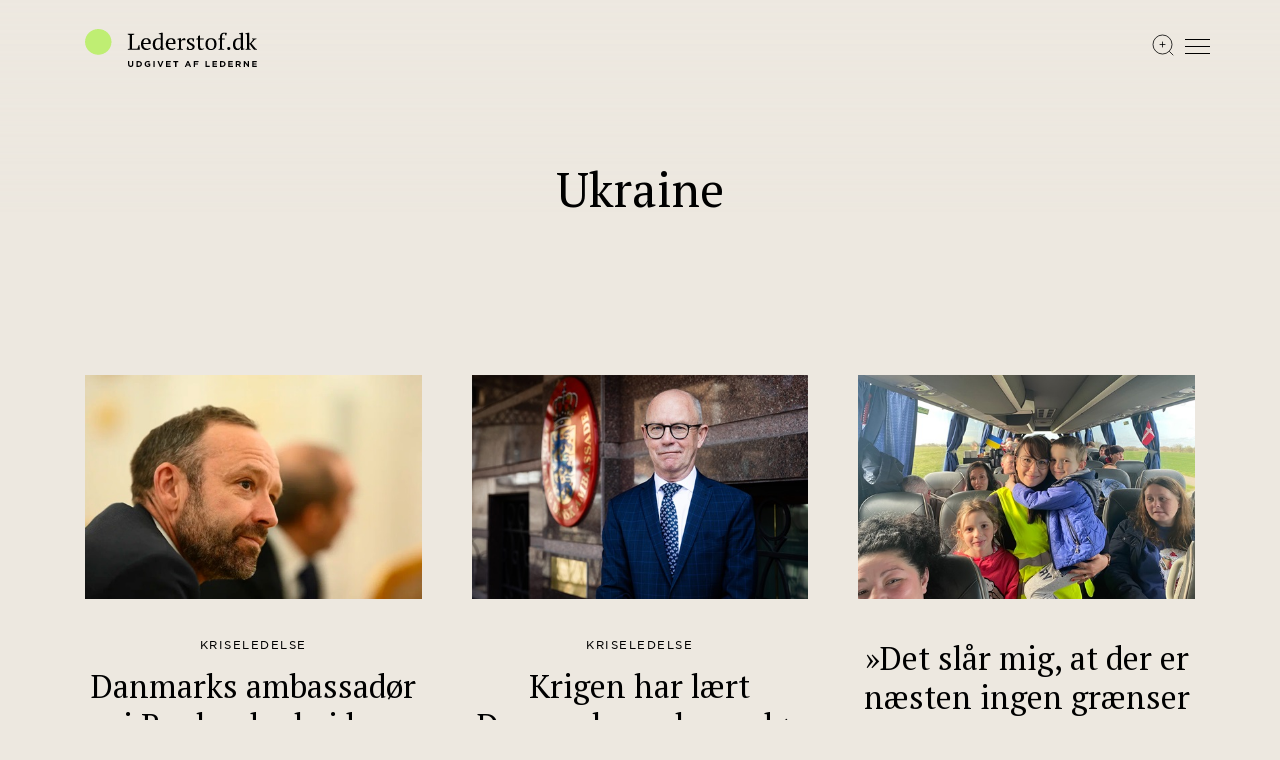

--- FILE ---
content_type: text/html; charset=utf-8
request_url: https://www.lederstof.dk/tag/ukraine
body_size: 31173
content:
<!DOCTYPE html>
<html lang="da-DK" class="">
<head>
	
    
	        <title>Ukraine | Lederstof</title>
<meta name="keywords" content="" />
<meta name="description" content="" />
<meta name="robots" content="index, follow">
<meta name="robots" content="max-image-preview:large">
<link rel="canonical" href="https://www.lederstof.dk/tag/ukraine" />
<meta property="og:url" content="https://www.lederstof.dk/tag/ukraine" />
<meta property="og:title" content="Ukraine" />
<meta property="twitter:title" content="Ukraine" />
<meta property="og:description" content="" />
<meta property="og:type" content="website" />


<meta name="sitecore-item-id" content="587019d2-401c-4648-a019-01fcedb149d5" />
<meta name="container" content="668fbd957002" />
	<link rel="apple-touch-icon" sizes="57x57" href="/assets/skins/images/mediasite-1508/apple-icon-57x57.c955b643-4877-493a-9f76-cd0238120df2.png"><link rel="apple-touch-icon" sizes="60x60" href="/assets/skins/images/mediasite-1508/apple-icon-60x60.c955b643-4877-493a-9f76-cd0238120df2.png"><link rel="apple-touch-icon" sizes="72x72" href="/assets/skins/images/mediasite-1508/apple-icon-72x72.c955b643-4877-493a-9f76-cd0238120df2.png"><link rel="apple-touch-icon" sizes="76x76" href="/assets/skins/images/mediasite-1508/apple-icon-76x76.c955b643-4877-493a-9f76-cd0238120df2.png"><link rel="apple-touch-icon" sizes="114x114" href="/assets/skins/images/mediasite-1508/apple-icon-114x114.c955b643-4877-493a-9f76-cd0238120df2.png"><link rel="apple-touch-icon" sizes="120x120" href="/assets/skins/images/mediasite-1508/apple-icon-120x120.c955b643-4877-493a-9f76-cd0238120df2.png"><link rel="apple-touch-icon" sizes="144x144" href="/assets/skins/images/mediasite-1508/apple-icon-144x144.c955b643-4877-493a-9f76-cd0238120df2.png"><link rel="apple-touch-icon" sizes="152x152" href="/assets/skins/images/mediasite-1508/apple-icon-152x152.c955b643-4877-493a-9f76-cd0238120df2.png"><link rel="apple-touch-icon" sizes="180x180" href="/assets/skins/images/mediasite-1508/apple-icon-180x180.c955b643-4877-493a-9f76-cd0238120df2.png"><link rel="icon" type="image/png" sizes="192x192" href="/assets/skins/images/mediasite-1508/android-icon-192x192.c955b643-4877-493a-9f76-cd0238120df2.png"><link rel="icon" type="image/png" sizes="16x16" href="/assets/skins/images/mediasite-1508/favicon-16x16.c955b643-4877-493a-9f76-cd0238120df2.png"><link rel="icon" type="image/png" sizes="32x32" href="/assets/skins/images/mediasite-1508/favicon-32x32.c955b643-4877-493a-9f76-cd0238120df2.png"><link rel="icon" type="image/png" sizes="96x96" href="/assets/skins/images/mediasite-1508/favicon-96x96.c955b643-4877-493a-9f76-cd0238120df2.png">
	<link rel="stylesheet" type="text/css" href="/assets/skins/css/mediasite-1508.c955b643-4877-493a-9f76-cd0238120df2.css" /><link rel="stylesheet" type="text/css" href="/assets/skins/css/mediasite-1508-async.c955b643-4877-493a-9f76-cd0238120df2.css" media="none" onload="if (media != 'all') media = 'all'" /><noscript><link rel="stylesheet" href="/assets/skins/css/mediasite-1508-async.c955b643-4877-493a-9f76-cd0238120df2.css"></noscript>
<link rel="preconnect" href="https://fonts.gstatic.com" crossorigin />
<link rel="preload" as="style" href="https://fonts.googleapis.com/css2?family=PT+Serif:ital,wght@0,400;0,700;1,400;1,700&display=swap" />
<link rel="stylesheet" href="https://fonts.googleapis.com/css2?family=PT+Serif:ital,wght@0,400;0,700;1,400;1,700&display=swap" media="print" onload="this.media='all'" />
<noscript><link href="https://fonts.googleapis.com/css2?family=PT+Serif:ital,wght@0,400;0,700;1,400;1,700&display=swap" rel="stylesheet"></noscript>
	
	<script type="text/javascript">var sessionIdCookie = "dhvwgzedqmpc4aoceohbgliv"
var scAnalyticsGlobalCookie = ""
</script>

	<!-- MEDIAPLATFORM global head scripts -->
<script id="CookieConsent" src="https://policy.app.cookieinformation.com/uc.js" data-culture="DA" type="text/javascript" data-gcm-enabled=”false”></script>

<!-- Google Tag Manager -->
<script>(function(w,d,s,l,i){w[l]=w[l]||[];w[l].push({'gtm.start':
new Date().getTime(),event:'gtm.js'});var f=d.getElementsByTagName(s)[0],
j=d.createElement(s),dl=l!='dataLayer'?'&l='+l:'';j.async=true;j.src=
'https://www.googletagmanager.com/gtm.js?id='+i+dl;f.parentNode.insertBefore(j,f);
})(window,document,'script','dataLayer','GTM-W6RJFND');</script>
<!-- End Google Tag Manager -->

<meta name="google-site-verification" content="Plzc9e44CSgbk92W1TZDI2LcrZqIUdkOk8qK858mi7I" />

<meta name="facebook-domain-verification" content="8qvh9oaw75a611vsxlx9kairmpub0i" />

<script src="https://files.cdn.leadfamly.com/campaign/sdk/utilities.responsive_iframe.min.js"></script>

<style>
img { aspect-ratio: auto; }

.c-text--button .c-text__button {
    margin-top: 0;
    text-align: center;
}

/* TEMPORARY COMPONENT WIDTH SETTING FIX */
@media (min-width: 768px) {
    .c-text.c--page-width .c-text__inner {
        margin-left: 10%;
        margin-right: 10%;
    }
}

@media (min-width: 992px) {
    .c-text.c--page-width .c-text__inner {
        margin-left: 15%;
        margin-right: 15%;
    }
}

@media (min-width: 1280px) {
    .c-text.c--page-width .c-text__inner {
        margin-left: 25%;
        margin-right: 25%;
    }
}

</style>

</head>
<body class="template--tag">
	<!-- MEDIAPLATFORM global body top scripts -->

<!-- Google Tag Manager (noscript) -->
<noscript><iframe src="https://www.googletagmanager.com/ns.html?id=GTM-W6RJFND"
height="0" width="0" style="display:none;visibility:hidden"></iframe></noscript>
<!-- End Google Tag Manager (noscript) -->

	


<header id="SiteHeader" class="site-header site-header--nav-type-1">
    <a href="#BodyContainer" class="sr-only sr-only-focusable site-header__skip-to-content">
        Spring til indhold
    </a>

    




    <div class="site-header__inner">
        <div class="container site-header-space-between">

                    <a class="site-header__logo-wrapper" href="/">
<img src="/-/media/lederstof/logo/lederstofdk-udgivet-af-lederne.svg?h=300&amp;iar=0&amp;w=1322&amp;hash=283636476B86322EF056A5BCC2765A70" class="site-header__logo-image" alt="Lederstof.dk - Udgivet af Lederne" width="1322" height="300" DisableWebEdit="True" />
                    </a>

            <div class="site-header-navigation-container">
                    <a href="/soeg">
                        <span class="search-icon"></span>
                        <span class="sr-only">Søg</span>
                    </a>
                                    <a href="#" class="navigation-toggle js-nav-open">
                        <span class="sr-only">Menu</span>
                        <span class="navigation-toggle-icon">
                            <span></span>
                            <span></span>
                            <span></span>
                        </span>
                    </a>
            </div>

        </div>

            <div class="nav-overlay js-nav-overlay">
                <div class="nav-container">
                    <a href="#" class="nav-close js-nav-close">
                        <span></span>
                        <span class="sr-only">Close menu</span>
                        <span></span>
                    </a>
                    <div class="nav-container__inner">
                        
    <nav class="nav-primary">
        <span class="nav-primary__label">Menu</span>
        <ul class="nav-primary__menu">
<li class="nav-primary__menu-item"><a href="/alle-artikler" DisableWebEdit="True">Alle artikler</a></li><li class="nav-primary__menu-item"><a href="/tag/podcasts" DisableWebEdit="True">Podcasts</a></li><li class="nav-primary__menu-item"><a href="/tag/lyt-til-artikler" DisableWebEdit="True">Lyt til artikler</a></li><li class="nav-primary__menu-item"><a href="/tag/ny-leder" DisableWebEdit="True">Tema: Ny leder</a></li><li class="nav-primary__menu-item"><a href="/tag/baeredygtig-ledelse" DisableWebEdit="True">Tema: B&#230;redygtig ledelse</a></li><li class="nav-primary__menu-item"><a href="/tag/diversitet" DisableWebEdit="True">Tema: Diversitet</a></li><li class="nav-primary__menu-item"><a href="/tag/vaerktoejskassen" DisableWebEdit="True">Tema: V&#230;rkt&#248;jsartikler</a></li><li class="nav-primary__menu-item"><a href="/tag" DisableWebEdit="True">Se alle temaer</a></li>        </ul>
    </nav>
    <nav class="nav-secondary">
        <span class="nav-secondary__label"></span>
        <ul class="nav-secondary__menu">
<li class="nav-secondary__menu-item"><a href="https://lho.lederne.dk/medlemsfordele" DisableWebEdit="True">Bliv medlem af Lederne</a></li><li class="nav-secondary__menu-item"><a href="/kontakt" DisableWebEdit="True">Kontakt</a></li><li class="nav-secondary__menu-item"><a href="/nyhedsbrev" DisableWebEdit="True">Modtag nyhedsbrev</a></li><li class="nav-secondary__menu-item"><a href="/om-lederstof" DisableWebEdit="True">Om Lederstof</a></li>        </ul>
    </nav>

                    </div>
                </div>
            </div>

    </div>

</header>

<main id="BodyContainer" class="body-container">
    

<div class="js-page-header__progress-bar page-header__progress-bar page-header--theme-01"></div>

<div class="c-page-header c-page-header--theme-01 c-page-header--default">






<div class="c-page-header__inner">

    <div class="c-page-header__head">

        <div class="container">


            <h1 class="c-page-header__title">
                Ukraine
            </h1>

        </div>

    </div>

    <div class="c-page-header__body">

        <div class="container">

            <div class="c-page-header__intro">




            </div>


            <a href="#" class="action-card-link">
                Gå til Action card
            </a>

        </div>

    </div>
</div>
</div>
    


<div class="component c-list c--theme-01 c-list--3col-variant1">


    

<div class="container">

    <div class="c__inner c-list__inner">


        <div class="c__body c-list__body" data-url="/api/v1/lui/taxonomylist" data-website="mediaplatform" data-language="da" data-database="web" data-authorsOr="" data-authorsAnd="" data-tagsOr="587019d2-401c-4648-a019-01fcedb149d5" data-tagsAnd="" data-pageNumber="1" data-pageSize="6" data-hasMoreResults="true" data-showLoadMore="true">


<div class="c-list__elements">






<div class="c-list__element c-list__element--landscape content-type--article">
            <a class="c-list__element-wrapper c-list__element-link" href="/danmarks-ambassadoer-i-rusland-arbejder-under-stort-pres" >
                    <div class="c-list__element-image-wrapper">

                    <img alt="Jakob Henningsen kigger ud til siden" class="c-list__element-image b-lazy"
                         src="[data-uri]"
                         data-src-xs="/-/media/lederstof/landscape-1920-x-1280/jakobhenningsen002_1920x1280.jpg?mw=600&amp;hash=463379D285E07B596E6169F79F82DDC9"
                         data-src-sm="/-/media/lederstof/landscape-1920-x-1280/jakobhenningsen002_1920x1280.jpg?mw=750&amp;hash=0C0A727C2A963FAC7CC24C28CB7F1911"
                         data-src-md="/-/media/lederstof/landscape-1920-x-1280/jakobhenningsen002_1920x1280.jpg?mw=500&amp;hash=53EDF8BBF0B429D2FCF42617649D02D5"
                         data-src-lg="/-/media/lederstof/landscape-1920-x-1280/jakobhenningsen002_1920x1280.jpg?mw=600&amp;hash=463379D285E07B596E6169F79F82DDC9"
                         data-src-xl="/-/media/lederstof/landscape-1920-x-1280/jakobhenningsen002_1920x1280.jpg?mw=500&amp;hash=53EDF8BBF0B429D2FCF42617649D02D5"
                         data-src="/-/media/lederstof/landscape-1920-x-1280/jakobhenningsen002_1920x1280.jpg?mw=500&amp;hash=53EDF8BBF0B429D2FCF42617649D02D5" />

            <span class="c-list__element-image-filter"></span>

        </div>
        <div class="c-list__element-text">
            <div class="c-list__element-popover">
                    <div class="c-list__element-pretitle">
                        Kriseledelse
                    </div>
                                    <h3 class="c-list__element-title">
                        Danmarks ambassadør i Rusland arbejder under stort pres fra Putin & Co.: »Der er ikke noget, ansatte husker bedre, end hvordan ledere navigerer i krisesituationer«
                    </h3>
            </div>

                <div class="c-list__element-intro-text">
                    Jakob Henningsen måtte på grund af krigen i Ukraine tage afsted uden familien og onboarde sig selv, da han kort efter den russiske invasion i Ukraine tiltrådte posten som ambassadør i Rusland. Her prøver han under vanskelige vilkår for medarbejderne og ham selv at fastholde en funktionel ambassade, som kan være med til at give Danmark det bedst mulige billede af situationen i Rusland, og som i krisesituationer kan fungere som bindeled til de russiske myndigheder. 
                </div>
                            <div class="c-list__element-info">
                        <span class="c-list__element-content-type"></span>
                                            <span class="c-list__element-duration">
                            12
                            min.
                        </span>
                </div>


         </div>

        </a>

</div>






<div class="c-list__element c-list__element--landscape content-type--article">
            <a class="c-list__element-wrapper c-list__element-link" href="/danmarks-ambassadoer-i-ukraine" >
                    <div class="c-list__element-image-wrapper">

                    <img alt="Ole Egberg Mikkelsen foran den danske ambassade i Ukraine" class="c-list__element-image b-lazy"
                         src="[data-uri]"
                         data-src-xs="/-/media/lederstof/landscape-1920-x-1280/oleegbergmikkelsen_2383_1920x1280_landscape.jpg?mw=600&amp;hash=DBA917BE0A98A591DE918D7443E5CB55"
                         data-src-sm="/-/media/lederstof/landscape-1920-x-1280/oleegbergmikkelsen_2383_1920x1280_landscape.jpg?mw=750&amp;hash=08AE9BBE29FA33A7896798DB9D196D93"
                         data-src-md="/-/media/lederstof/landscape-1920-x-1280/oleegbergmikkelsen_2383_1920x1280_landscape.jpg?mw=500&amp;hash=F414B4BEC902CF08164430427D6B7EF5"
                         data-src-lg="/-/media/lederstof/landscape-1920-x-1280/oleegbergmikkelsen_2383_1920x1280_landscape.jpg?mw=600&amp;hash=DBA917BE0A98A591DE918D7443E5CB55"
                         data-src-xl="/-/media/lederstof/landscape-1920-x-1280/oleegbergmikkelsen_2383_1920x1280_landscape.jpg?mw=500&amp;hash=F414B4BEC902CF08164430427D6B7EF5"
                         data-src="/-/media/lederstof/landscape-1920-x-1280/oleegbergmikkelsen_2383_1920x1280_landscape.jpg?mw=500&amp;hash=F414B4BEC902CF08164430427D6B7EF5" />

            <span class="c-list__element-image-filter"></span>

        </div>
        <div class="c-list__element-text">
            <div class="c-list__element-popover">
                    <div class="c-list__element-pretitle">
                        Kriseledelse
                    </div>
                                    <h3 class="c-list__element-title">
                        Krigen har lært Danmarks ambassadør i Ukraine hvad medarbejdere har brug for i krisetider
                    </h3>
            </div>

                <div class="c-list__element-intro-text">
                    Han har oplevet et missilnedslag på blot 300 meters afstand, og pindemadderne og receptionerne er afløst af luftalarmer og jævnlige ophold i beskyttelsesrum. Men den danske ambassadør i Ukraine, Ole Egberg Mikkelsen, prøver at tage selv meget dramatiske oplevelser med knusende ro og er allermest optaget af at indgyde medarbejderne tillid til, at han kan træffe de rigtige beslutninger, når det brænder på.
                </div>
                            <div class="c-list__element-info">
                        <span class="c-list__element-content-type"></span>
                                            <span class="c-list__element-duration">
                            12
                            min.
                        </span>
                </div>


         </div>

        </a>

</div>






<div class="c-list__element c-list__element--landscape content-type--article content-type--article-narrated">
            <a class="c-list__element-wrapper c-list__element-link" href="/det-slaar-mig-at-der-er-naesten-ingen-graenser-for-hvad-man-kan" >
                    <div class="c-list__element-image-wrapper">

                    <img alt="P&#229; vej mod Sandholmlejren i Nordsj&#230;lland med 44 ukrainske flygtninge. " class="c-list__element-image b-lazy"
                         src="[data-uri]"
                         data-src-xs="/-/media/lederstof/landscape-1920-x-1280/aidukraine_002_landscape_1920x1280.jpg?mw=600&amp;hash=D0E33D17E206DDC5134BE499C488EEFE"
                         data-src-sm="/-/media/lederstof/landscape-1920-x-1280/aidukraine_002_landscape_1920x1280.jpg?mw=750&amp;hash=2C02027436B65AEC3C5FF3EF25A9FA73"
                         data-src-md="/-/media/lederstof/landscape-1920-x-1280/aidukraine_002_landscape_1920x1280.jpg?mw=500&amp;hash=1B9A274AE8E2C497920528523DE20D50"
                         data-src-lg="/-/media/lederstof/landscape-1920-x-1280/aidukraine_002_landscape_1920x1280.jpg?mw=600&amp;hash=D0E33D17E206DDC5134BE499C488EEFE"
                         data-src-xl="/-/media/lederstof/landscape-1920-x-1280/aidukraine_002_landscape_1920x1280.jpg?mw=500&amp;hash=1B9A274AE8E2C497920528523DE20D50"
                         data-src="/-/media/lederstof/landscape-1920-x-1280/aidukraine_002_landscape_1920x1280.jpg?mw=500&amp;hash=1B9A274AE8E2C497920528523DE20D50" />

            <span class="c-list__element-image-filter"></span>

        </div>
        <div class="c-list__element-text">
            <div class="c-list__element-popover">
                                    <h3 class="c-list__element-title">
                        »Det slår mig, at der er næsten ingen grænser for, hvad man kan, hvis man får samlet folk omkring sig, bruger sit netværk og er klar i mælet om, hvad man vil«
                    </h3>
            </div>

                            <div class="c-list__element-info">
                        <span class="c-list__element-content-type"></span>
                                            <span class="c-list__element-duration">
                            10
                            min.
                        </span>
                </div>


         </div>

        </a>

</div>






<div class="c-list__element c-list__element--landscape content-type--article">
            <a class="c-list__element-wrapper c-list__element-link" href="/jeg-havde-aldrig-troet-at-jeg-skulle-komme-i-saa-taet-beroering-med-en-krig" >
                    <div class="c-list__element-image-wrapper">

                    <img alt="For mange danske ledere kommer krigen i Ukraine t&#230;t p&#229;" class="c-list__element-image b-lazy"
                         src="[data-uri]"
                         data-src-xs="/-/media/lederstof/landscape-1920-x-1280/jens-kok-petersen_landscape_1920x1280.jpg?mw=600&amp;hash=B7367216E9B5B384DE1521532D5094D3"
                         data-src-sm="/-/media/lederstof/landscape-1920-x-1280/jens-kok-petersen_landscape_1920x1280.jpg?mw=750&amp;hash=42E433ACA949526784FB75370B08134C"
                         data-src-md="/-/media/lederstof/landscape-1920-x-1280/jens-kok-petersen_landscape_1920x1280.jpg?mw=500&amp;hash=8E6177AE142BB276954ED84949A8DA4A"
                         data-src-lg="/-/media/lederstof/landscape-1920-x-1280/jens-kok-petersen_landscape_1920x1280.jpg?mw=600&amp;hash=B7367216E9B5B384DE1521532D5094D3"
                         data-src-xl="/-/media/lederstof/landscape-1920-x-1280/jens-kok-petersen_landscape_1920x1280.jpg?mw=500&amp;hash=8E6177AE142BB276954ED84949A8DA4A"
                         data-src="/-/media/lederstof/landscape-1920-x-1280/jens-kok-petersen_landscape_1920x1280.jpg?mw=500&amp;hash=8E6177AE142BB276954ED84949A8DA4A" />

            <span class="c-list__element-image-filter"></span>

        </div>
        <div class="c-list__element-text">
            <div class="c-list__element-popover">
                    <div class="c-list__element-pretitle">
                        Ukraine
                    </div>
                                    <h3 class="c-list__element-title">
                        »Jeg havde aldrig troet, at jeg skulle komme i så tæt berøring med en krig«
                    </h3>
            </div>

                <div class="c-list__element-intro-text">
                    40 procent af danske ledere er påvirket af krigen i Ukraine. Mød to af dem: Jens Kok Petersen, der fra Danmark gør alt for at hjælpe sine 22 ukrainske ansatte, og Henning Gørtz Hørstrup, der stadig er i Ukraine og har fået 50 medarbejdere i sikkerhed i den vestlige del af det krigshærgede land.
                </div>
                            <div class="c-list__element-info">
                        <span class="c-list__element-content-type"></span>
                                            <span class="c-list__element-duration">
                            5
                            min.
                        </span>
                </div>


         </div>

        </a>

</div>






<div class="c-list__element c-list__element--landscape content-type--article">
            <a class="c-list__element-wrapper c-list__element-link" href="/saadan-er-ukraines-praesident-blevet-en-rollemodel-for-lederskab" >
                    <div class="c-list__element-image-wrapper">

                    <img alt="" class="c-list__element-image b-lazy"
                         src="[data-uri]"
                         data-src-xs="/-/media/lederstof/landscape-1920-x-1280/zelenskij-some-landscape.jpg?mw=600&amp;hash=6728C6163F1E18B290C09039361822A3"
                         data-src-sm="/-/media/lederstof/landscape-1920-x-1280/zelenskij-some-landscape.jpg?mw=750&amp;hash=F64D1A99A89BEC6D9B4D98823BE3B02D"
                         data-src-md="/-/media/lederstof/landscape-1920-x-1280/zelenskij-some-landscape.jpg?mw=500&amp;hash=6E60FF5FBBB4977268D02EBF58300884"
                         data-src-lg="/-/media/lederstof/landscape-1920-x-1280/zelenskij-some-landscape.jpg?mw=600&amp;hash=6728C6163F1E18B290C09039361822A3"
                         data-src-xl="/-/media/lederstof/landscape-1920-x-1280/zelenskij-some-landscape.jpg?mw=500&amp;hash=6E60FF5FBBB4977268D02EBF58300884"
                         data-src="/-/media/lederstof/landscape-1920-x-1280/zelenskij-some-landscape.jpg?mw=500&amp;hash=6E60FF5FBBB4977268D02EBF58300884" />

            <span class="c-list__element-image-filter"></span>

        </div>
        <div class="c-list__element-text">
            <div class="c-list__element-popover">
                    <div class="c-list__element-pretitle">
                        Ukraine
                    </div>
                                    <h3 class="c-list__element-title">
                        Sådan er Ukraines præsident blevet en rollemodel for lederskab
                    </h3>
            </div>

                <div class="c-list__element-intro-text">
                    Den ukrainske præsident Volodomyr Zelenskijs lederskab under den russiske invasion har gjort ham til et forbillede for ledere over hele verden.
                </div>
                            <div class="c-list__element-info">
                        <span class="c-list__element-content-type"></span>
                                            <span class="c-list__element-duration">
                            6
                            min.
                        </span>
                </div>


         </div>

        </a>

</div>






<div class="c-list__element c-list__element--landscape content-type--article">
            <a class="c-list__element-wrapper c-list__element-link" href="/netto-topchef-har-foelt-sig-kaldet-til-at-goere-alt-hvad-vi-kunne-for-at-stoette-ukraine" >
                    <div class="c-list__element-image-wrapper">

                    <img alt="Michael L&#248;ve er topchef i Netto og gik forrest med st&#248;tte til Ukraine" class="c-list__element-image b-lazy"
                         src="[data-uri]"
                         data-src-xs="/-/media/lederstof/landscape-1920-x-1280/michael-loeve2022_landscape_1920x1280.jpg?mw=600&amp;hash=8D670DC0CC3DECF82C569407F9239A12"
                         data-src-sm="/-/media/lederstof/landscape-1920-x-1280/michael-loeve2022_landscape_1920x1280.jpg?mw=750&amp;hash=321E9995CB66A3EA9F37989936CA3AFD"
                         data-src-md="/-/media/lederstof/landscape-1920-x-1280/michael-loeve2022_landscape_1920x1280.jpg?mw=500&amp;hash=9B5EC3C37868054D331367D00D984917"
                         data-src-lg="/-/media/lederstof/landscape-1920-x-1280/michael-loeve2022_landscape_1920x1280.jpg?mw=600&amp;hash=8D670DC0CC3DECF82C569407F9239A12"
                         data-src-xl="/-/media/lederstof/landscape-1920-x-1280/michael-loeve2022_landscape_1920x1280.jpg?mw=500&amp;hash=9B5EC3C37868054D331367D00D984917"
                         data-src="/-/media/lederstof/landscape-1920-x-1280/michael-loeve2022_landscape_1920x1280.jpg?mw=500&amp;hash=9B5EC3C37868054D331367D00D984917" />

            <span class="c-list__element-image-filter"></span>

        </div>
        <div class="c-list__element-text">
            <div class="c-list__element-popover">
                    <div class="c-list__element-pretitle">
                        Ukraine
                    </div>
                                    <h3 class="c-list__element-title">
                        Nettos topchef: »Vi er bare en del af en stor bevægelse, der har følt sig kaldet til at gøre alt, hvad vi kunne, for at støtte Ukraine«
                    </h3>
            </div>

                <div class="c-list__element-intro-text">
                    Michael Løve kan som øverste direktør for Nettos 525 danske butikker se tilbage på nogle hektiske dage, præget af frygten for det utænkelige, og nogle meget hurtige beslutninger om at støtte op om Ukraines ulige kamp mod Rusland.
                </div>
                            <div class="c-list__element-info">
                        <span class="c-list__element-content-type"></span>
                                            <span class="c-list__element-duration">
                            7
                            min.
                        </span>
                </div>


         </div>

        </a>

</div>
</div>        </div>
    </div>
</div>

</div>
</main>



<footer id="SiteFooter" class="site-footer">
    <div class="container">
        <div class="row">

                <div class="col-6 col-lg-3 site-footer__col-1">
                    <div class="c-footer c-footer-text">
                        <h2>Om os</h2>
<ul>
    <li>
    <a href="/kontakt">Kontakt</a></li>
    <li><a href="/om-lederstof">Om Lederstof</a></li>
</ul>
                    </div>
                </div>

                <div class="col-6 col-lg-3 site-footer__col-2">
                    <div class="c-footer c-footer-text">
                        <h2>Lederstof er udgivet af Lederne</h2>
<ul>
    <li><a rel="noopener noreferrer" href="https://www.lederne.dk/om-lederne" target="_blank">Om Lederne</a></li>
    <li><a href="https://lho.lederne.dk/bliv-medlem">Bliv medlem af Lederne</a></li>
    <li><a rel="noopener noreferrer" href="https://www.lederne.dk/om-lederne/om-hjemmesiden/persondatapolitik" target="_blank">Persondatapolitik</a></li>
</ul>
                    </div>
                </div>

                <div class="col-12 col-lg-6 col-xl-4 offset-xl-2 site-footer__col-3">
                    <div class="c-footer c-footer-text">
                        <h2>Lederstof.dk</h2>
<p>
Lederstof.dk er mediet om livet med ledelse og alle de emner, der pr&aelig;ger lederens hverdag. Vi er sat i verden for at skabe indsigt, overblik og inspiration, der forvandler ledelse til god ledelse.
</p>
<p>Lederstof.dk udgives af Lederne - Danmarks st&oslash;rste interessef&aelig;llesskab for ledere med mere end 134.000 medlemmer. </p>
                    </div>
                </div>

                    <div class="col-12 col-lg-3">
                        <div class="c-footer c-footer-logo">

<a href="https://lho.lederne.dk/" DisableWebEdit="True">Forside</a>
                        </div>
                    </div>


            

        </div>
    </div>
</footer>
	<!-- MEDIAPLATFORM global body bottom scripts -->

	<script src="/assets/skins/js/mediasite-1508.c955b643-4877-493a-9f76-cd0238120df2.js"></script>
	<!-- START Sitecore debug info -->
<!-- Site: mediaplatform -->
<!-- Username: extranet\Anonymous -->
<!-- User is authenticated: False -->
<!-- User domain: extranet -->
<!-- User roles:  -->
<!-- User runtime added roles:  -->
<!-- END debug info -->

    <script type="text/javascript" src="https://customer.cludo.com/scripts/bundles/search-script.min.js" defer></script>
<script>
    var CludoSearch;
    function initCludo () {
        var cludoSettings = {
            customerId: 3042, //parameterize
            engineId: 13935, //parameterize
            searchUrl: 'https://www.lederstof.dk/soeg', //parameterize
            language: 'da', //parameterize
            searchInputs: ['cludo-search-form', 'cludo-search-form2', 'mobile-search-form'],
            template: 'InlineBasicImages', //parameterize?
            hideSearchFilters: true, // hides search filters
            focusOnResultsAfterSearch: true, // If no filters we want to focus on results
            autocompleteMinimumQueryLength: 3,
            type: 'inline'
        };
        CludoSearch = new Cludo(cludoSettings);
        CludoSearch.init();
    };
    document.addEventListener("DOMContentLoaded", initCludo);
</script>
<!--[if lte IE 9]>
    <script src="https://api.cludo.com/scripts/xdomain.js" slave="https://api.cludo.com/proxy.html" type="text/javascript"></script>
<![endif]-->

</body>
</html>

--- FILE ---
content_type: text/css
request_url: https://www.lederstof.dk/assets/skins/css/mediasite-1508.c955b643-4877-493a-9f76-cd0238120df2.css
body_size: 174549
content:
.body-container{visibility:hidden}body:before{content:'xxs';pointer-events:none;visibility:hidden;position:absolute;top:-9999px;left:-9999px}@media (min-width:0px){body:before{content:'xs'}}@media (min-width:576px){body:before{content:'sm'}}@media (min-width:768px){body:before{content:'md'}}@media (min-width:992px){body:before{content:'lg'}}@media (min-width:1280px){body:before{content:'xl'}}@media (min-width:1600px){body:before{content:'xxl'}}/*!
 * Bootstrap v4.4.1 (https://getbootstrap.com/)
 * Copyright 2011-2019 The Bootstrap Authors
 * Copyright 2011-2019 Twitter, Inc.
 * Licensed under MIT (https://github.com/twbs/bootstrap/blob/master/LICENSE)
 */:root{--blue:#007bff;--indigo:#6610f2;--purple:#6f42c1;--pink:#e83e8c;--red:#dc3545;--orange:#fd7e14;--yellow:#ffc107;--green:#28a745;--teal:#20c997;--cyan:#17a2b8;--white:#fff;--gray:#6c757d;--gray-dark:#343a40;--primary:#404b5f;--secondary:#bfee73;--success:#ede8e0;--info:#17a2b8;--warning:#4e689b;--danger:#D70642;--light:#f8f9fa;--dark:#343a40;--breakpoint-xs:0px;--breakpoint-sm:576px;--breakpoint-md:768px;--breakpoint-lg:992px;--breakpoint-xl:1280px;--breakpoint-xxl:1600px;--font-family-sans-serif:"PT Serif",serif;--font-family-monospace:SFMono-Regular,Menlo,Monaco,Consolas,"Liberation Mono","Courier New",monospace}*,::after,::before{-webkit-box-sizing:border-box;box-sizing:border-box}html{font-family:sans-serif;line-height:1.15;-webkit-text-size-adjust:100%;-webkit-tap-highlight-color:transparent}article,aside,figcaption,figure,footer,header,hgroup,main,nav,section{display:block}body{margin:0;font-family:"PT Serif",serif;font-size:1rem;font-weight:400;line-height:1.5;color:#000;text-align:left;background-color:#fff}[tabindex="-1"]:focus:not(:focus-visible){outline:0!important}hr{-webkit-box-sizing:content-box;box-sizing:content-box;height:0;overflow:visible}h1,h2,h3,h4,h5,h6{margin-top:0;margin-bottom:.5rem}p{margin-top:0;margin-bottom:20px}abbr[data-original-title],abbr[title]{text-decoration:underline;-webkit-text-decoration:underline dotted;text-decoration:underline dotted;cursor:help;border-bottom:0;-webkit-text-decoration-skip-ink:none;text-decoration-skip-ink:none}address{margin-bottom:1rem;font-style:normal;line-height:inherit}dl,ol,ul{margin-top:0;margin-bottom:1rem}ol ol,ol ul,ul ol,ul ul{margin-bottom:0}dt{font-weight:700}dd{margin-bottom:.5rem;margin-left:0}blockquote{margin:0 0 1rem}b,strong{font-weight:bolder}small{font-size:80%}sub,sup{position:relative;font-size:75%;line-height:0;vertical-align:baseline}sub{bottom:-.25em}sup{top:-.5em}a{color:#4e689b;text-decoration:underline;background-color:transparent}a:hover{color:#4e689b;text-decoration:underline}a:not([href]){color:inherit;text-decoration:none}a:not([href]):hover{color:inherit;text-decoration:none}code,kbd,pre,samp{font-family:SFMono-Regular,Menlo,Monaco,Consolas,"Liberation Mono","Courier New",monospace;font-size:1em}pre{margin-top:0;margin-bottom:1rem;overflow:auto}figure{margin:0 0 1rem}img{vertical-align:middle;border-style:none}svg{overflow:hidden;vertical-align:middle}table{border-collapse:collapse}caption{padding-top:.75rem;padding-bottom:.75rem;color:#6c757d;text-align:left;caption-side:bottom}th{text-align:inherit}label{display:inline-block;margin-bottom:.5rem}button{border-radius:0}button:focus{outline:1px dotted;outline:5px auto -webkit-focus-ring-color}button,input,optgroup,select,textarea{margin:0;font-family:inherit;font-size:inherit;line-height:inherit}button,input{overflow:visible}button,select{text-transform:none}select{word-wrap:normal}[type=button],[type=reset],[type=submit],button{-webkit-appearance:button}[type=button]:not(:disabled),[type=reset]:not(:disabled),[type=submit]:not(:disabled),button:not(:disabled){cursor:pointer}[type=button]::-moz-focus-inner,[type=reset]::-moz-focus-inner,[type=submit]::-moz-focus-inner,button::-moz-focus-inner{padding:0;border-style:none}input[type=checkbox],input[type=radio]{-webkit-box-sizing:border-box;box-sizing:border-box;padding:0}input[type=date],input[type=datetime-local],input[type=month],input[type=time]{-webkit-appearance:listbox}textarea{overflow:auto;resize:vertical}fieldset{min-width:0;padding:0;margin:0;border:0}legend{display:block;width:100%;max-width:100%;padding:0;margin-bottom:.5rem;font-size:1.5rem;line-height:inherit;color:inherit;white-space:normal}progress{vertical-align:baseline}[type=number]::-webkit-inner-spin-button,[type=number]::-webkit-outer-spin-button{height:auto}[type=search]{outline-offset:-2px;-webkit-appearance:none}[type=search]::-webkit-search-decoration{-webkit-appearance:none}::-webkit-file-upload-button{font:inherit;-webkit-appearance:button}output{display:inline-block}summary{display:list-item;cursor:pointer}template{display:none}[hidden]{display:none!important}.h1,.h2,.h3,.h4,.h5,.h6,h1,h2,h3,h4,h5,h6{margin-bottom:.5rem;font-weight:500;line-height:1.2}.h1,h1{font-size:2.5rem}.h2,h2{font-size:2rem}.h3,h3{font-size:1.75rem}.h4,h4{font-size:1.5rem}.h5,h5{font-size:1.25rem}.h6,h6{font-size:1rem}.lead{font-size:1.25rem;font-weight:300}.display-1{font-size:6rem;font-weight:300;line-height:1.2}.display-2{font-size:5.5rem;font-weight:300;line-height:1.2}.display-3{font-size:4.5rem;font-weight:300;line-height:1.2}.display-4{font-size:3.5rem;font-weight:300;line-height:1.2}hr{margin-top:1rem;margin-bottom:1rem;border:0;border-top:1px solid rgba(0,0,0,.1)}.small,small{font-size:80%;font-weight:400}.mark,mark{padding:.2em;background-color:#fcf8e3}.list-unstyled{padding-left:0;list-style:none}.list-inline{padding-left:0;list-style:none}.list-inline-item{display:inline-block}.list-inline-item:not(:last-child){margin-right:.5rem}.initialism{font-size:90%;text-transform:uppercase}.blockquote{margin-bottom:1rem;font-size:1.25rem}.blockquote-footer{display:block;font-size:80%;color:#6c757d}.blockquote-footer::before{content:"\2014\00A0"}.img-fluid{max-width:100%;height:auto}.img-thumbnail{padding:.25rem;background-color:#fff;border:1px solid #dee2e6;border-radius:.25rem;max-width:100%;height:auto}.figure{display:inline-block}.figure-img{margin-bottom:.5rem;line-height:1}.figure-caption{font-size:90%;color:#6c757d}code{font-size:87.5%;color:#e83e8c;word-wrap:break-word}a>code{color:inherit}kbd{padding:.2rem .4rem;font-size:87.5%;color:#fff;background-color:#212529;border-radius:.2rem}kbd kbd{padding:0;font-size:100%;font-weight:700}pre{display:block;font-size:87.5%;color:#212529}pre code{font-size:inherit;color:inherit;word-break:normal}.pre-scrollable{max-height:340px;overflow-y:scroll}.container{width:100%;padding-right:10px;padding-left:10px;margin-right:auto;margin-left:auto}@media (min-width:1600px){.container{max-width:1600px}}.container-fluid,.container-xxl{width:100%;padding-right:10px;padding-left:10px;margin-right:auto;margin-left:auto}@media (min-width:1600px){.container,.container-lg,.container-md,.container-sm,.container-xl,.container-xxl{max-width:1600px}}.row{display:-webkit-box;display:-ms-flexbox;display:flex;-ms-flex-wrap:wrap;flex-wrap:wrap;margin-right:-10px;margin-left:-10px}.no-gutters{margin-right:0;margin-left:0}.no-gutters>.col,.no-gutters>[class*=col-]{padding-right:0;padding-left:0}.col,.col-1,.col-10,.col-11,.col-12,.col-2,.col-3,.col-4,.col-5,.col-6,.col-7,.col-8,.col-9,.col-auto,.col-lg,.col-lg-1,.col-lg-10,.col-lg-11,.col-lg-12,.col-lg-2,.col-lg-3,.col-lg-4,.col-lg-5,.col-lg-6,.col-lg-7,.col-lg-8,.col-lg-9,.col-lg-auto,.col-md,.col-md-1,.col-md-10,.col-md-11,.col-md-12,.col-md-2,.col-md-3,.col-md-4,.col-md-5,.col-md-6,.col-md-7,.col-md-8,.col-md-9,.col-md-auto,.col-sm,.col-sm-1,.col-sm-10,.col-sm-11,.col-sm-12,.col-sm-2,.col-sm-3,.col-sm-4,.col-sm-5,.col-sm-6,.col-sm-7,.col-sm-8,.col-sm-9,.col-sm-auto,.col-xl,.col-xl-1,.col-xl-10,.col-xl-11,.col-xl-12,.col-xl-2,.col-xl-3,.col-xl-4,.col-xl-5,.col-xl-6,.col-xl-7,.col-xl-8,.col-xl-9,.col-xl-auto,.col-xxl,.col-xxl-1,.col-xxl-10,.col-xxl-11,.col-xxl-12,.col-xxl-2,.col-xxl-3,.col-xxl-4,.col-xxl-5,.col-xxl-6,.col-xxl-7,.col-xxl-8,.col-xxl-9,.col-xxl-auto{position:relative;width:100%;padding-right:10px;padding-left:10px}.col{-ms-flex-preferred-size:0;flex-basis:0;-webkit-box-flex:1;-ms-flex-positive:1;flex-grow:1;max-width:100%}.row-cols-1>*{-webkit-box-flex:0;-ms-flex:0 0 100%;flex:0 0 100%;max-width:100%}.row-cols-2>*{-webkit-box-flex:0;-ms-flex:0 0 50%;flex:0 0 50%;max-width:50%}.row-cols-3>*{-webkit-box-flex:0;-ms-flex:0 0 33.33333%;flex:0 0 33.33333%;max-width:33.33333%}.row-cols-4>*{-webkit-box-flex:0;-ms-flex:0 0 25%;flex:0 0 25%;max-width:25%}.row-cols-5>*{-webkit-box-flex:0;-ms-flex:0 0 20%;flex:0 0 20%;max-width:20%}.row-cols-6>*{-webkit-box-flex:0;-ms-flex:0 0 16.66667%;flex:0 0 16.66667%;max-width:16.66667%}.col-auto{-webkit-box-flex:0;-ms-flex:0 0 auto;flex:0 0 auto;width:auto;max-width:100%}.col-1{-webkit-box-flex:0;-ms-flex:0 0 8.33333%;flex:0 0 8.33333%;max-width:8.33333%}.col-2{-webkit-box-flex:0;-ms-flex:0 0 16.66667%;flex:0 0 16.66667%;max-width:16.66667%}.col-3{-webkit-box-flex:0;-ms-flex:0 0 25%;flex:0 0 25%;max-width:25%}.col-4{-webkit-box-flex:0;-ms-flex:0 0 33.33333%;flex:0 0 33.33333%;max-width:33.33333%}.col-5{-webkit-box-flex:0;-ms-flex:0 0 41.66667%;flex:0 0 41.66667%;max-width:41.66667%}.col-6{-webkit-box-flex:0;-ms-flex:0 0 50%;flex:0 0 50%;max-width:50%}.col-7{-webkit-box-flex:0;-ms-flex:0 0 58.33333%;flex:0 0 58.33333%;max-width:58.33333%}.col-8{-webkit-box-flex:0;-ms-flex:0 0 66.66667%;flex:0 0 66.66667%;max-width:66.66667%}.col-9{-webkit-box-flex:0;-ms-flex:0 0 75%;flex:0 0 75%;max-width:75%}.col-10{-webkit-box-flex:0;-ms-flex:0 0 83.33333%;flex:0 0 83.33333%;max-width:83.33333%}.col-11{-webkit-box-flex:0;-ms-flex:0 0 91.66667%;flex:0 0 91.66667%;max-width:91.66667%}.col-12{-webkit-box-flex:0;-ms-flex:0 0 100%;flex:0 0 100%;max-width:100%}.order-first{-webkit-box-ordinal-group:0;-ms-flex-order:-1;order:-1}.order-last{-webkit-box-ordinal-group:14;-ms-flex-order:13;order:13}.order-0{-webkit-box-ordinal-group:1;-ms-flex-order:0;order:0}.order-1{-webkit-box-ordinal-group:2;-ms-flex-order:1;order:1}.order-2{-webkit-box-ordinal-group:3;-ms-flex-order:2;order:2}.order-3{-webkit-box-ordinal-group:4;-ms-flex-order:3;order:3}.order-4{-webkit-box-ordinal-group:5;-ms-flex-order:4;order:4}.order-5{-webkit-box-ordinal-group:6;-ms-flex-order:5;order:5}.order-6{-webkit-box-ordinal-group:7;-ms-flex-order:6;order:6}.order-7{-webkit-box-ordinal-group:8;-ms-flex-order:7;order:7}.order-8{-webkit-box-ordinal-group:9;-ms-flex-order:8;order:8}.order-9{-webkit-box-ordinal-group:10;-ms-flex-order:9;order:9}.order-10{-webkit-box-ordinal-group:11;-ms-flex-order:10;order:10}.order-11{-webkit-box-ordinal-group:12;-ms-flex-order:11;order:11}.order-12{-webkit-box-ordinal-group:13;-ms-flex-order:12;order:12}.offset-1{margin-left:8.33333%}.offset-2{margin-left:16.66667%}.offset-3{margin-left:25%}.offset-4{margin-left:33.33333%}.offset-5{margin-left:41.66667%}.offset-6{margin-left:50%}.offset-7{margin-left:58.33333%}.offset-8{margin-left:66.66667%}.offset-9{margin-left:75%}.offset-10{margin-left:83.33333%}.offset-11{margin-left:91.66667%}@media (min-width:576px){.col-sm{-ms-flex-preferred-size:0;flex-basis:0;-webkit-box-flex:1;-ms-flex-positive:1;flex-grow:1;max-width:100%}.row-cols-sm-1>*{-webkit-box-flex:0;-ms-flex:0 0 100%;flex:0 0 100%;max-width:100%}.row-cols-sm-2>*{-webkit-box-flex:0;-ms-flex:0 0 50%;flex:0 0 50%;max-width:50%}.row-cols-sm-3>*{-webkit-box-flex:0;-ms-flex:0 0 33.33333%;flex:0 0 33.33333%;max-width:33.33333%}.row-cols-sm-4>*{-webkit-box-flex:0;-ms-flex:0 0 25%;flex:0 0 25%;max-width:25%}.row-cols-sm-5>*{-webkit-box-flex:0;-ms-flex:0 0 20%;flex:0 0 20%;max-width:20%}.row-cols-sm-6>*{-webkit-box-flex:0;-ms-flex:0 0 16.66667%;flex:0 0 16.66667%;max-width:16.66667%}.col-sm-auto{-webkit-box-flex:0;-ms-flex:0 0 auto;flex:0 0 auto;width:auto;max-width:100%}.col-sm-1{-webkit-box-flex:0;-ms-flex:0 0 8.33333%;flex:0 0 8.33333%;max-width:8.33333%}.col-sm-2{-webkit-box-flex:0;-ms-flex:0 0 16.66667%;flex:0 0 16.66667%;max-width:16.66667%}.col-sm-3{-webkit-box-flex:0;-ms-flex:0 0 25%;flex:0 0 25%;max-width:25%}.col-sm-4{-webkit-box-flex:0;-ms-flex:0 0 33.33333%;flex:0 0 33.33333%;max-width:33.33333%}.col-sm-5{-webkit-box-flex:0;-ms-flex:0 0 41.66667%;flex:0 0 41.66667%;max-width:41.66667%}.col-sm-6{-webkit-box-flex:0;-ms-flex:0 0 50%;flex:0 0 50%;max-width:50%}.col-sm-7{-webkit-box-flex:0;-ms-flex:0 0 58.33333%;flex:0 0 58.33333%;max-width:58.33333%}.col-sm-8{-webkit-box-flex:0;-ms-flex:0 0 66.66667%;flex:0 0 66.66667%;max-width:66.66667%}.col-sm-9{-webkit-box-flex:0;-ms-flex:0 0 75%;flex:0 0 75%;max-width:75%}.col-sm-10{-webkit-box-flex:0;-ms-flex:0 0 83.33333%;flex:0 0 83.33333%;max-width:83.33333%}.col-sm-11{-webkit-box-flex:0;-ms-flex:0 0 91.66667%;flex:0 0 91.66667%;max-width:91.66667%}.col-sm-12{-webkit-box-flex:0;-ms-flex:0 0 100%;flex:0 0 100%;max-width:100%}.order-sm-first{-webkit-box-ordinal-group:0;-ms-flex-order:-1;order:-1}.order-sm-last{-webkit-box-ordinal-group:14;-ms-flex-order:13;order:13}.order-sm-0{-webkit-box-ordinal-group:1;-ms-flex-order:0;order:0}.order-sm-1{-webkit-box-ordinal-group:2;-ms-flex-order:1;order:1}.order-sm-2{-webkit-box-ordinal-group:3;-ms-flex-order:2;order:2}.order-sm-3{-webkit-box-ordinal-group:4;-ms-flex-order:3;order:3}.order-sm-4{-webkit-box-ordinal-group:5;-ms-flex-order:4;order:4}.order-sm-5{-webkit-box-ordinal-group:6;-ms-flex-order:5;order:5}.order-sm-6{-webkit-box-ordinal-group:7;-ms-flex-order:6;order:6}.order-sm-7{-webkit-box-ordinal-group:8;-ms-flex-order:7;order:7}.order-sm-8{-webkit-box-ordinal-group:9;-ms-flex-order:8;order:8}.order-sm-9{-webkit-box-ordinal-group:10;-ms-flex-order:9;order:9}.order-sm-10{-webkit-box-ordinal-group:11;-ms-flex-order:10;order:10}.order-sm-11{-webkit-box-ordinal-group:12;-ms-flex-order:11;order:11}.order-sm-12{-webkit-box-ordinal-group:13;-ms-flex-order:12;order:12}.offset-sm-0{margin-left:0}.offset-sm-1{margin-left:8.33333%}.offset-sm-2{margin-left:16.66667%}.offset-sm-3{margin-left:25%}.offset-sm-4{margin-left:33.33333%}.offset-sm-5{margin-left:41.66667%}.offset-sm-6{margin-left:50%}.offset-sm-7{margin-left:58.33333%}.offset-sm-8{margin-left:66.66667%}.offset-sm-9{margin-left:75%}.offset-sm-10{margin-left:83.33333%}.offset-sm-11{margin-left:91.66667%}}@media (min-width:768px){.col-md{-ms-flex-preferred-size:0;flex-basis:0;-webkit-box-flex:1;-ms-flex-positive:1;flex-grow:1;max-width:100%}.row-cols-md-1>*{-webkit-box-flex:0;-ms-flex:0 0 100%;flex:0 0 100%;max-width:100%}.row-cols-md-2>*{-webkit-box-flex:0;-ms-flex:0 0 50%;flex:0 0 50%;max-width:50%}.row-cols-md-3>*{-webkit-box-flex:0;-ms-flex:0 0 33.33333%;flex:0 0 33.33333%;max-width:33.33333%}.row-cols-md-4>*{-webkit-box-flex:0;-ms-flex:0 0 25%;flex:0 0 25%;max-width:25%}.row-cols-md-5>*{-webkit-box-flex:0;-ms-flex:0 0 20%;flex:0 0 20%;max-width:20%}.row-cols-md-6>*{-webkit-box-flex:0;-ms-flex:0 0 16.66667%;flex:0 0 16.66667%;max-width:16.66667%}.col-md-auto{-webkit-box-flex:0;-ms-flex:0 0 auto;flex:0 0 auto;width:auto;max-width:100%}.col-md-1{-webkit-box-flex:0;-ms-flex:0 0 8.33333%;flex:0 0 8.33333%;max-width:8.33333%}.col-md-2{-webkit-box-flex:0;-ms-flex:0 0 16.66667%;flex:0 0 16.66667%;max-width:16.66667%}.col-md-3{-webkit-box-flex:0;-ms-flex:0 0 25%;flex:0 0 25%;max-width:25%}.col-md-4{-webkit-box-flex:0;-ms-flex:0 0 33.33333%;flex:0 0 33.33333%;max-width:33.33333%}.col-md-5{-webkit-box-flex:0;-ms-flex:0 0 41.66667%;flex:0 0 41.66667%;max-width:41.66667%}.col-md-6{-webkit-box-flex:0;-ms-flex:0 0 50%;flex:0 0 50%;max-width:50%}.col-md-7{-webkit-box-flex:0;-ms-flex:0 0 58.33333%;flex:0 0 58.33333%;max-width:58.33333%}.col-md-8{-webkit-box-flex:0;-ms-flex:0 0 66.66667%;flex:0 0 66.66667%;max-width:66.66667%}.col-md-9{-webkit-box-flex:0;-ms-flex:0 0 75%;flex:0 0 75%;max-width:75%}.col-md-10{-webkit-box-flex:0;-ms-flex:0 0 83.33333%;flex:0 0 83.33333%;max-width:83.33333%}.col-md-11{-webkit-box-flex:0;-ms-flex:0 0 91.66667%;flex:0 0 91.66667%;max-width:91.66667%}.col-md-12{-webkit-box-flex:0;-ms-flex:0 0 100%;flex:0 0 100%;max-width:100%}.order-md-first{-webkit-box-ordinal-group:0;-ms-flex-order:-1;order:-1}.order-md-last{-webkit-box-ordinal-group:14;-ms-flex-order:13;order:13}.order-md-0{-webkit-box-ordinal-group:1;-ms-flex-order:0;order:0}.order-md-1{-webkit-box-ordinal-group:2;-ms-flex-order:1;order:1}.order-md-2{-webkit-box-ordinal-group:3;-ms-flex-order:2;order:2}.order-md-3{-webkit-box-ordinal-group:4;-ms-flex-order:3;order:3}.order-md-4{-webkit-box-ordinal-group:5;-ms-flex-order:4;order:4}.order-md-5{-webkit-box-ordinal-group:6;-ms-flex-order:5;order:5}.order-md-6{-webkit-box-ordinal-group:7;-ms-flex-order:6;order:6}.order-md-7{-webkit-box-ordinal-group:8;-ms-flex-order:7;order:7}.order-md-8{-webkit-box-ordinal-group:9;-ms-flex-order:8;order:8}.order-md-9{-webkit-box-ordinal-group:10;-ms-flex-order:9;order:9}.order-md-10{-webkit-box-ordinal-group:11;-ms-flex-order:10;order:10}.order-md-11{-webkit-box-ordinal-group:12;-ms-flex-order:11;order:11}.order-md-12{-webkit-box-ordinal-group:13;-ms-flex-order:12;order:12}.offset-md-0{margin-left:0}.offset-md-1{margin-left:8.33333%}.offset-md-2{margin-left:16.66667%}.offset-md-3{margin-left:25%}.offset-md-4{margin-left:33.33333%}.offset-md-5{margin-left:41.66667%}.offset-md-6{margin-left:50%}.offset-md-7{margin-left:58.33333%}.offset-md-8{margin-left:66.66667%}.offset-md-9{margin-left:75%}.offset-md-10{margin-left:83.33333%}.offset-md-11{margin-left:91.66667%}}@media (min-width:992px){.col-lg{-ms-flex-preferred-size:0;flex-basis:0;-webkit-box-flex:1;-ms-flex-positive:1;flex-grow:1;max-width:100%}.row-cols-lg-1>*{-webkit-box-flex:0;-ms-flex:0 0 100%;flex:0 0 100%;max-width:100%}.row-cols-lg-2>*{-webkit-box-flex:0;-ms-flex:0 0 50%;flex:0 0 50%;max-width:50%}.row-cols-lg-3>*{-webkit-box-flex:0;-ms-flex:0 0 33.33333%;flex:0 0 33.33333%;max-width:33.33333%}.row-cols-lg-4>*{-webkit-box-flex:0;-ms-flex:0 0 25%;flex:0 0 25%;max-width:25%}.row-cols-lg-5>*{-webkit-box-flex:0;-ms-flex:0 0 20%;flex:0 0 20%;max-width:20%}.row-cols-lg-6>*{-webkit-box-flex:0;-ms-flex:0 0 16.66667%;flex:0 0 16.66667%;max-width:16.66667%}.col-lg-auto{-webkit-box-flex:0;-ms-flex:0 0 auto;flex:0 0 auto;width:auto;max-width:100%}.col-lg-1{-webkit-box-flex:0;-ms-flex:0 0 8.33333%;flex:0 0 8.33333%;max-width:8.33333%}.col-lg-2{-webkit-box-flex:0;-ms-flex:0 0 16.66667%;flex:0 0 16.66667%;max-width:16.66667%}.col-lg-3{-webkit-box-flex:0;-ms-flex:0 0 25%;flex:0 0 25%;max-width:25%}.col-lg-4{-webkit-box-flex:0;-ms-flex:0 0 33.33333%;flex:0 0 33.33333%;max-width:33.33333%}.col-lg-5{-webkit-box-flex:0;-ms-flex:0 0 41.66667%;flex:0 0 41.66667%;max-width:41.66667%}.col-lg-6{-webkit-box-flex:0;-ms-flex:0 0 50%;flex:0 0 50%;max-width:50%}.col-lg-7{-webkit-box-flex:0;-ms-flex:0 0 58.33333%;flex:0 0 58.33333%;max-width:58.33333%}.col-lg-8{-webkit-box-flex:0;-ms-flex:0 0 66.66667%;flex:0 0 66.66667%;max-width:66.66667%}.col-lg-9{-webkit-box-flex:0;-ms-flex:0 0 75%;flex:0 0 75%;max-width:75%}.col-lg-10{-webkit-box-flex:0;-ms-flex:0 0 83.33333%;flex:0 0 83.33333%;max-width:83.33333%}.col-lg-11{-webkit-box-flex:0;-ms-flex:0 0 91.66667%;flex:0 0 91.66667%;max-width:91.66667%}.col-lg-12{-webkit-box-flex:0;-ms-flex:0 0 100%;flex:0 0 100%;max-width:100%}.order-lg-first{-webkit-box-ordinal-group:0;-ms-flex-order:-1;order:-1}.order-lg-last{-webkit-box-ordinal-group:14;-ms-flex-order:13;order:13}.order-lg-0{-webkit-box-ordinal-group:1;-ms-flex-order:0;order:0}.order-lg-1{-webkit-box-ordinal-group:2;-ms-flex-order:1;order:1}.order-lg-2{-webkit-box-ordinal-group:3;-ms-flex-order:2;order:2}.order-lg-3{-webkit-box-ordinal-group:4;-ms-flex-order:3;order:3}.order-lg-4{-webkit-box-ordinal-group:5;-ms-flex-order:4;order:4}.order-lg-5{-webkit-box-ordinal-group:6;-ms-flex-order:5;order:5}.order-lg-6{-webkit-box-ordinal-group:7;-ms-flex-order:6;order:6}.order-lg-7{-webkit-box-ordinal-group:8;-ms-flex-order:7;order:7}.order-lg-8{-webkit-box-ordinal-group:9;-ms-flex-order:8;order:8}.order-lg-9{-webkit-box-ordinal-group:10;-ms-flex-order:9;order:9}.order-lg-10{-webkit-box-ordinal-group:11;-ms-flex-order:10;order:10}.order-lg-11{-webkit-box-ordinal-group:12;-ms-flex-order:11;order:11}.order-lg-12{-webkit-box-ordinal-group:13;-ms-flex-order:12;order:12}.offset-lg-0{margin-left:0}.offset-lg-1{margin-left:8.33333%}.offset-lg-2{margin-left:16.66667%}.offset-lg-3{margin-left:25%}.offset-lg-4{margin-left:33.33333%}.offset-lg-5{margin-left:41.66667%}.offset-lg-6{margin-left:50%}.offset-lg-7{margin-left:58.33333%}.offset-lg-8{margin-left:66.66667%}.offset-lg-9{margin-left:75%}.offset-lg-10{margin-left:83.33333%}.offset-lg-11{margin-left:91.66667%}}@media (min-width:1280px){.col-xl{-ms-flex-preferred-size:0;flex-basis:0;-webkit-box-flex:1;-ms-flex-positive:1;flex-grow:1;max-width:100%}.row-cols-xl-1>*{-webkit-box-flex:0;-ms-flex:0 0 100%;flex:0 0 100%;max-width:100%}.row-cols-xl-2>*{-webkit-box-flex:0;-ms-flex:0 0 50%;flex:0 0 50%;max-width:50%}.row-cols-xl-3>*{-webkit-box-flex:0;-ms-flex:0 0 33.33333%;flex:0 0 33.33333%;max-width:33.33333%}.row-cols-xl-4>*{-webkit-box-flex:0;-ms-flex:0 0 25%;flex:0 0 25%;max-width:25%}.row-cols-xl-5>*{-webkit-box-flex:0;-ms-flex:0 0 20%;flex:0 0 20%;max-width:20%}.row-cols-xl-6>*{-webkit-box-flex:0;-ms-flex:0 0 16.66667%;flex:0 0 16.66667%;max-width:16.66667%}.col-xl-auto{-webkit-box-flex:0;-ms-flex:0 0 auto;flex:0 0 auto;width:auto;max-width:100%}.col-xl-1{-webkit-box-flex:0;-ms-flex:0 0 8.33333%;flex:0 0 8.33333%;max-width:8.33333%}.col-xl-2{-webkit-box-flex:0;-ms-flex:0 0 16.66667%;flex:0 0 16.66667%;max-width:16.66667%}.col-xl-3{-webkit-box-flex:0;-ms-flex:0 0 25%;flex:0 0 25%;max-width:25%}.col-xl-4{-webkit-box-flex:0;-ms-flex:0 0 33.33333%;flex:0 0 33.33333%;max-width:33.33333%}.col-xl-5{-webkit-box-flex:0;-ms-flex:0 0 41.66667%;flex:0 0 41.66667%;max-width:41.66667%}.col-xl-6{-webkit-box-flex:0;-ms-flex:0 0 50%;flex:0 0 50%;max-width:50%}.col-xl-7{-webkit-box-flex:0;-ms-flex:0 0 58.33333%;flex:0 0 58.33333%;max-width:58.33333%}.col-xl-8{-webkit-box-flex:0;-ms-flex:0 0 66.66667%;flex:0 0 66.66667%;max-width:66.66667%}.col-xl-9{-webkit-box-flex:0;-ms-flex:0 0 75%;flex:0 0 75%;max-width:75%}.col-xl-10{-webkit-box-flex:0;-ms-flex:0 0 83.33333%;flex:0 0 83.33333%;max-width:83.33333%}.col-xl-11{-webkit-box-flex:0;-ms-flex:0 0 91.66667%;flex:0 0 91.66667%;max-width:91.66667%}.col-xl-12{-webkit-box-flex:0;-ms-flex:0 0 100%;flex:0 0 100%;max-width:100%}.order-xl-first{-webkit-box-ordinal-group:0;-ms-flex-order:-1;order:-1}.order-xl-last{-webkit-box-ordinal-group:14;-ms-flex-order:13;order:13}.order-xl-0{-webkit-box-ordinal-group:1;-ms-flex-order:0;order:0}.order-xl-1{-webkit-box-ordinal-group:2;-ms-flex-order:1;order:1}.order-xl-2{-webkit-box-ordinal-group:3;-ms-flex-order:2;order:2}.order-xl-3{-webkit-box-ordinal-group:4;-ms-flex-order:3;order:3}.order-xl-4{-webkit-box-ordinal-group:5;-ms-flex-order:4;order:4}.order-xl-5{-webkit-box-ordinal-group:6;-ms-flex-order:5;order:5}.order-xl-6{-webkit-box-ordinal-group:7;-ms-flex-order:6;order:6}.order-xl-7{-webkit-box-ordinal-group:8;-ms-flex-order:7;order:7}.order-xl-8{-webkit-box-ordinal-group:9;-ms-flex-order:8;order:8}.order-xl-9{-webkit-box-ordinal-group:10;-ms-flex-order:9;order:9}.order-xl-10{-webkit-box-ordinal-group:11;-ms-flex-order:10;order:10}.order-xl-11{-webkit-box-ordinal-group:12;-ms-flex-order:11;order:11}.order-xl-12{-webkit-box-ordinal-group:13;-ms-flex-order:12;order:12}.offset-xl-0{margin-left:0}.offset-xl-1{margin-left:8.33333%}.offset-xl-2{margin-left:16.66667%}.offset-xl-3{margin-left:25%}.offset-xl-4{margin-left:33.33333%}.offset-xl-5{margin-left:41.66667%}.offset-xl-6{margin-left:50%}.offset-xl-7{margin-left:58.33333%}.offset-xl-8{margin-left:66.66667%}.offset-xl-9{margin-left:75%}.offset-xl-10{margin-left:83.33333%}.offset-xl-11{margin-left:91.66667%}}@media (min-width:1600px){.col-xxl{-ms-flex-preferred-size:0;flex-basis:0;-webkit-box-flex:1;-ms-flex-positive:1;flex-grow:1;max-width:100%}.row-cols-xxl-1>*{-webkit-box-flex:0;-ms-flex:0 0 100%;flex:0 0 100%;max-width:100%}.row-cols-xxl-2>*{-webkit-box-flex:0;-ms-flex:0 0 50%;flex:0 0 50%;max-width:50%}.row-cols-xxl-3>*{-webkit-box-flex:0;-ms-flex:0 0 33.33333%;flex:0 0 33.33333%;max-width:33.33333%}.row-cols-xxl-4>*{-webkit-box-flex:0;-ms-flex:0 0 25%;flex:0 0 25%;max-width:25%}.row-cols-xxl-5>*{-webkit-box-flex:0;-ms-flex:0 0 20%;flex:0 0 20%;max-width:20%}.row-cols-xxl-6>*{-webkit-box-flex:0;-ms-flex:0 0 16.66667%;flex:0 0 16.66667%;max-width:16.66667%}.col-xxl-auto{-webkit-box-flex:0;-ms-flex:0 0 auto;flex:0 0 auto;width:auto;max-width:100%}.col-xxl-1{-webkit-box-flex:0;-ms-flex:0 0 8.33333%;flex:0 0 8.33333%;max-width:8.33333%}.col-xxl-2{-webkit-box-flex:0;-ms-flex:0 0 16.66667%;flex:0 0 16.66667%;max-width:16.66667%}.col-xxl-3{-webkit-box-flex:0;-ms-flex:0 0 25%;flex:0 0 25%;max-width:25%}.col-xxl-4{-webkit-box-flex:0;-ms-flex:0 0 33.33333%;flex:0 0 33.33333%;max-width:33.33333%}.col-xxl-5{-webkit-box-flex:0;-ms-flex:0 0 41.66667%;flex:0 0 41.66667%;max-width:41.66667%}.col-xxl-6{-webkit-box-flex:0;-ms-flex:0 0 50%;flex:0 0 50%;max-width:50%}.col-xxl-7{-webkit-box-flex:0;-ms-flex:0 0 58.33333%;flex:0 0 58.33333%;max-width:58.33333%}.col-xxl-8{-webkit-box-flex:0;-ms-flex:0 0 66.66667%;flex:0 0 66.66667%;max-width:66.66667%}.col-xxl-9{-webkit-box-flex:0;-ms-flex:0 0 75%;flex:0 0 75%;max-width:75%}.col-xxl-10{-webkit-box-flex:0;-ms-flex:0 0 83.33333%;flex:0 0 83.33333%;max-width:83.33333%}.col-xxl-11{-webkit-box-flex:0;-ms-flex:0 0 91.66667%;flex:0 0 91.66667%;max-width:91.66667%}.col-xxl-12{-webkit-box-flex:0;-ms-flex:0 0 100%;flex:0 0 100%;max-width:100%}.order-xxl-first{-webkit-box-ordinal-group:0;-ms-flex-order:-1;order:-1}.order-xxl-last{-webkit-box-ordinal-group:14;-ms-flex-order:13;order:13}.order-xxl-0{-webkit-box-ordinal-group:1;-ms-flex-order:0;order:0}.order-xxl-1{-webkit-box-ordinal-group:2;-ms-flex-order:1;order:1}.order-xxl-2{-webkit-box-ordinal-group:3;-ms-flex-order:2;order:2}.order-xxl-3{-webkit-box-ordinal-group:4;-ms-flex-order:3;order:3}.order-xxl-4{-webkit-box-ordinal-group:5;-ms-flex-order:4;order:4}.order-xxl-5{-webkit-box-ordinal-group:6;-ms-flex-order:5;order:5}.order-xxl-6{-webkit-box-ordinal-group:7;-ms-flex-order:6;order:6}.order-xxl-7{-webkit-box-ordinal-group:8;-ms-flex-order:7;order:7}.order-xxl-8{-webkit-box-ordinal-group:9;-ms-flex-order:8;order:8}.order-xxl-9{-webkit-box-ordinal-group:10;-ms-flex-order:9;order:9}.order-xxl-10{-webkit-box-ordinal-group:11;-ms-flex-order:10;order:10}.order-xxl-11{-webkit-box-ordinal-group:12;-ms-flex-order:11;order:11}.order-xxl-12{-webkit-box-ordinal-group:13;-ms-flex-order:12;order:12}.offset-xxl-0{margin-left:0}.offset-xxl-1{margin-left:8.33333%}.offset-xxl-2{margin-left:16.66667%}.offset-xxl-3{margin-left:25%}.offset-xxl-4{margin-left:33.33333%}.offset-xxl-5{margin-left:41.66667%}.offset-xxl-6{margin-left:50%}.offset-xxl-7{margin-left:58.33333%}.offset-xxl-8{margin-left:66.66667%}.offset-xxl-9{margin-left:75%}.offset-xxl-10{margin-left:83.33333%}.offset-xxl-11{margin-left:91.66667%}}.table{width:100%;margin-bottom:1rem;color:#000}.table td,.table th{padding:.75rem;vertical-align:top;border-top:1px solid #dee2e6}.table thead th{vertical-align:bottom;border-bottom:2px solid #dee2e6}.table tbody+tbody{border-top:2px solid #dee2e6}.table-sm td,.table-sm th{padding:.3rem}.table-bordered{border:1px solid #dee2e6}.table-bordered td,.table-bordered th{border:1px solid #dee2e6}.table-bordered thead td,.table-bordered thead th{border-bottom-width:2px}.table-borderless tbody+tbody,.table-borderless td,.table-borderless th,.table-borderless thead th{border:0}.table-striped tbody tr:nth-of-type(odd){background-color:rgba(0,0,0,.05)}.table-hover tbody tr:hover{color:#000;background-color:rgba(0,0,0,.075)}.table-primary,.table-primary>td,.table-primary>th{background-color:#cacdd2}.table-primary tbody+tbody,.table-primary td,.table-primary th,.table-primary thead th{border-color:#9ca1ac}.table-hover .table-primary:hover{background-color:#bcc0c6}.table-hover .table-primary:hover>td,.table-hover .table-primary:hover>th{background-color:#bcc0c6}.table-secondary,.table-secondary>td,.table-secondary>th{background-color:#edfad8}.table-secondary tbody+tbody,.table-secondary td,.table-secondary th,.table-secondary thead th{border-color:#def6b6}.table-hover .table-secondary:hover{background-color:#e3f7c1}.table-hover .table-secondary:hover>td,.table-hover .table-secondary:hover>th{background-color:#e3f7c1}.table-success,.table-success>td,.table-success>th{background-color:#faf9f6}.table-success tbody+tbody,.table-success td,.table-success th,.table-success thead th{border-color:#f6f3ef}.table-hover .table-success:hover{background-color:#f1eee6}.table-hover .table-success:hover>td,.table-hover .table-success:hover>th{background-color:#f1eee6}.table-info,.table-info>td,.table-info>th{background-color:#bee5eb}.table-info tbody+tbody,.table-info td,.table-info th,.table-info thead th{border-color:#86cfda}.table-hover .table-info:hover{background-color:#abdde5}.table-hover .table-info:hover>td,.table-hover .table-info:hover>th{background-color:#abdde5}.table-warning,.table-warning>td,.table-warning>th{background-color:#cdd5e3}.table-warning tbody+tbody,.table-warning td,.table-warning th,.table-warning thead th{border-color:#a3b0cb}.table-hover .table-warning:hover{background-color:#bdc7da}.table-hover .table-warning:hover>td,.table-hover .table-warning:hover>th{background-color:#bdc7da}.table-danger,.table-danger>td,.table-danger>th{background-color:#f4b9ca}.table-danger tbody+tbody,.table-danger td,.table-danger th,.table-danger thead th{border-color:#ea7e9d}.table-hover .table-danger:hover{background-color:#f1a3b9}.table-hover .table-danger:hover>td,.table-hover .table-danger:hover>th{background-color:#f1a3b9}.table-light,.table-light>td,.table-light>th{background-color:#fdfdfe}.table-light tbody+tbody,.table-light td,.table-light th,.table-light thead th{border-color:#fbfcfc}.table-hover .table-light:hover{background-color:#ececf6}.table-hover .table-light:hover>td,.table-hover .table-light:hover>th{background-color:#ececf6}.table-dark,.table-dark>td,.table-dark>th{background-color:#c6c8ca}.table-dark tbody+tbody,.table-dark td,.table-dark th,.table-dark thead th{border-color:#95999c}.table-hover .table-dark:hover{background-color:#b9bbbe}.table-hover .table-dark:hover>td,.table-hover .table-dark:hover>th{background-color:#b9bbbe}.table-active,.table-active>td,.table-active>th{background-color:rgba(0,0,0,.075)}.table-hover .table-active:hover{background-color:rgba(0,0,0,.075)}.table-hover .table-active:hover>td,.table-hover .table-active:hover>th{background-color:rgba(0,0,0,.075)}.table .thead-dark th{color:#fff;background-color:#343a40;border-color:#454d55}.table .thead-light th{color:#495057;background-color:#e9ecef;border-color:#dee2e6}.table-dark{color:#fff;background-color:#343a40}.table-dark td,.table-dark th,.table-dark thead th{border-color:#454d55}.table-dark.table-bordered{border:0}.table-dark.table-striped tbody tr:nth-of-type(odd){background-color:rgba(255,255,255,.05)}.table-dark.table-hover tbody tr:hover{color:#fff;background-color:rgba(255,255,255,.075)}@media (max-width:575.98px){.table-responsive-sm{display:block;width:100%;overflow-x:auto;-webkit-overflow-scrolling:touch}.table-responsive-sm>.table-bordered{border:0}}@media (max-width:767.98px){.table-responsive-md{display:block;width:100%;overflow-x:auto;-webkit-overflow-scrolling:touch}.table-responsive-md>.table-bordered{border:0}}@media (max-width:991.98px){.table-responsive-lg{display:block;width:100%;overflow-x:auto;-webkit-overflow-scrolling:touch}.table-responsive-lg>.table-bordered{border:0}}@media (max-width:1279.98px){.table-responsive-xl{display:block;width:100%;overflow-x:auto;-webkit-overflow-scrolling:touch}.table-responsive-xl>.table-bordered{border:0}}@media (max-width:1599.98px){.table-responsive-xxl{display:block;width:100%;overflow-x:auto;-webkit-overflow-scrolling:touch}.table-responsive-xxl>.table-bordered{border:0}}.table-responsive{display:block;width:100%;overflow-x:auto;-webkit-overflow-scrolling:touch}.table-responsive>.table-bordered{border:0}.form-control{display:block;width:100%;height:calc(1.5em + .75rem + 2px);padding:.375rem .75rem;font-size:1rem;font-weight:400;line-height:1.5;color:#495057;background-color:#fff;background-clip:padding-box;border:1px solid #ced4da;border-radius:.25rem;-webkit-transition:border-color .15s ease-in-out,-webkit-box-shadow .15s ease-in-out;transition:border-color .15s ease-in-out,-webkit-box-shadow .15s ease-in-out;-o-transition:border-color .15s ease-in-out,box-shadow .15s ease-in-out;transition:border-color .15s ease-in-out,box-shadow .15s ease-in-out;transition:border-color .15s ease-in-out,box-shadow .15s ease-in-out,-webkit-box-shadow .15s ease-in-out}@media (prefers-reduced-motion:reduce){.form-control{-webkit-transition:none;-o-transition:none;transition:none}}.form-control::-ms-expand{background-color:transparent;border:0}.form-control:-moz-focusring{color:transparent;text-shadow:0 0 0 #495057}.form-control:focus{color:#495057;background-color:#fff;border-color:#7989a5;outline:0;-webkit-box-shadow:0 0 0 .2rem rgba(64,75,95,.25);box-shadow:0 0 0 .2rem rgba(64,75,95,.25)}.form-control::-webkit-input-placeholder{color:#6c757d;opacity:1}.form-control::-moz-placeholder{color:#6c757d;opacity:1}.form-control:-ms-input-placeholder{color:#6c757d;opacity:1}.form-control::-ms-input-placeholder{color:#6c757d;opacity:1}.form-control::placeholder{color:#6c757d;opacity:1}.form-control:disabled,.form-control[readonly]{background-color:#e9ecef;opacity:1}select.form-control:focus::-ms-value{color:#495057;background-color:#fff}.form-control-file,.form-control-range{display:block;width:100%}.col-form-label{padding-top:calc(.375rem + 1px);padding-bottom:calc(.375rem + 1px);margin-bottom:0;font-size:inherit;line-height:1.5}.col-form-label-lg{padding-top:calc(.5rem + 1px);padding-bottom:calc(.5rem + 1px);font-size:1.25rem;line-height:1.5}.col-form-label-sm{padding-top:calc(.25rem + 1px);padding-bottom:calc(.25rem + 1px);font-size:.875rem;line-height:1.5}.form-control-plaintext{display:block;width:100%;padding:.375rem 0;margin-bottom:0;font-size:1rem;line-height:1.5;color:#000;background-color:transparent;border:solid transparent;border-width:1px 0}.form-control-plaintext.form-control-lg,.form-control-plaintext.form-control-sm{padding-right:0;padding-left:0}.form-control-sm{height:calc(1.5em + .5rem + 2px);padding:.25rem .5rem;font-size:.875rem;line-height:1.5;border-radius:.2rem}.form-control-lg{height:calc(1.5em + 1rem + 2px);padding:.5rem 1rem;font-size:1.25rem;line-height:1.5;border-radius:.3rem}select.form-control[multiple],select.form-control[size]{height:auto}textarea.form-control{height:auto}.form-group{margin-bottom:1rem}.form-text{display:block;margin-top:.25rem}.form-row{display:-webkit-box;display:-ms-flexbox;display:flex;-ms-flex-wrap:wrap;flex-wrap:wrap;margin-right:-5px;margin-left:-5px}.form-row>.col,.form-row>[class*=col-]{padding-right:5px;padding-left:5px}.form-check{position:relative;display:block;padding-left:1.25rem}.form-check-input{position:absolute;margin-top:.3rem;margin-left:-1.25rem}.form-check-input:disabled~.form-check-label,.form-check-input[disabled]~.form-check-label{color:#6c757d}.form-check-label{margin-bottom:0}.form-check-inline{display:-webkit-inline-box;display:-ms-inline-flexbox;display:inline-flex;-webkit-box-align:center;-ms-flex-align:center;align-items:center;padding-left:0;margin-right:.75rem}.form-check-inline .form-check-input{position:static;margin-top:0;margin-right:.3125rem;margin-left:0}.valid-feedback{display:none;width:100%;margin-top:.25rem;font-size:80%;color:#ede8e0}.valid-tooltip{position:absolute;top:100%;z-index:5;display:none;max-width:100%;padding:.25rem .5rem;margin-top:.1rem;font-size:.875rem;line-height:1.5;color:#212529;background-color:rgba(237,232,224,.9);border-radius:.25rem}.is-valid~.valid-feedback,.is-valid~.valid-tooltip,.was-validated :valid~.valid-feedback,.was-validated :valid~.valid-tooltip{display:block}.form-control.is-valid,.was-validated .form-control:valid{border-color:#ede8e0;padding-right:calc(1.5em + .75rem);background-image:url("data:image/svg+xml,%3csvg xmlns='http://www.w3.org/2000/svg' width='8' height='8' viewBox='0 0 8 8'%3e%3cpath fill='%23ede8e0' d='M2.3 6.73L.6 4.53c-.4-1.04.46-1.4 1.1-.8l1.1 1.4 3.4-3.8c.6-.63 1.6-.27 1.2.7l-4 4.6c-.43.5-.8.4-1.1.1z'/%3e%3c/svg%3e");background-repeat:no-repeat;background-position:right calc(.375em + .1875rem) center;background-size:calc(.75em + .375rem) calc(.75em + .375rem)}.form-control.is-valid:focus,.was-validated .form-control:valid:focus{border-color:#ede8e0;-webkit-box-shadow:0 0 0 .2rem rgba(237,232,224,.25);box-shadow:0 0 0 .2rem rgba(237,232,224,.25)}.was-validated textarea.form-control:valid,textarea.form-control.is-valid{padding-right:calc(1.5em + .75rem);background-position:top calc(.375em + .1875rem) right calc(.375em + .1875rem)}.custom-select.is-valid,.was-validated .custom-select:valid{border-color:#ede8e0;padding-right:calc(.75em + 2.3125rem);background:url("data:image/svg+xml,%3csvg xmlns='http://www.w3.org/2000/svg' width='4' height='5' viewBox='0 0 4 5'%3e%3cpath fill='%23343a40' d='M2 0L0 2h4zm0 5L0 3h4z'/%3e%3c/svg%3e") no-repeat right .75rem center/8px 10px,url("data:image/svg+xml,%3csvg xmlns='http://www.w3.org/2000/svg' width='8' height='8' viewBox='0 0 8 8'%3e%3cpath fill='%23ede8e0' d='M2.3 6.73L.6 4.53c-.4-1.04.46-1.4 1.1-.8l1.1 1.4 3.4-3.8c.6-.63 1.6-.27 1.2.7l-4 4.6c-.43.5-.8.4-1.1.1z'/%3e%3c/svg%3e") #fff no-repeat center right 1.75rem/calc(.75em + .375rem) calc(.75em + .375rem)}.custom-select.is-valid:focus,.was-validated .custom-select:valid:focus{border-color:#ede8e0;-webkit-box-shadow:0 0 0 .2rem rgba(237,232,224,.25);box-shadow:0 0 0 .2rem rgba(237,232,224,.25)}.form-check-input.is-valid~.form-check-label,.was-validated .form-check-input:valid~.form-check-label{color:#ede8e0}.form-check-input.is-valid~.valid-feedback,.form-check-input.is-valid~.valid-tooltip,.was-validated .form-check-input:valid~.valid-feedback,.was-validated .form-check-input:valid~.valid-tooltip{display:block}.custom-control-input.is-valid~.custom-control-label,.was-validated .custom-control-input:valid~.custom-control-label{color:#ede8e0}.custom-control-input.is-valid~.custom-control-label::before,.was-validated .custom-control-input:valid~.custom-control-label::before{border-color:#ede8e0}.custom-control-input.is-valid:checked~.custom-control-label::before,.was-validated .custom-control-input:valid:checked~.custom-control-label::before{border-color:#fff;background-color:#fff}.custom-control-input.is-valid:focus~.custom-control-label::before,.was-validated .custom-control-input:valid:focus~.custom-control-label::before{-webkit-box-shadow:0 0 0 .2rem rgba(237,232,224,.25);box-shadow:0 0 0 .2rem rgba(237,232,224,.25)}.custom-control-input.is-valid:focus:not(:checked)~.custom-control-label::before,.was-validated .custom-control-input:valid:focus:not(:checked)~.custom-control-label::before{border-color:#ede8e0}.custom-file-input.is-valid~.custom-file-label,.was-validated .custom-file-input:valid~.custom-file-label{border-color:#ede8e0}.custom-file-input.is-valid:focus~.custom-file-label,.was-validated .custom-file-input:valid:focus~.custom-file-label{border-color:#ede8e0;-webkit-box-shadow:0 0 0 .2rem rgba(237,232,224,.25);box-shadow:0 0 0 .2rem rgba(237,232,224,.25)}.invalid-feedback{display:none;width:100%;margin-top:.25rem;font-size:80%;color:#d70642}.invalid-tooltip{position:absolute;top:100%;z-index:5;display:none;max-width:100%;padding:.25rem .5rem;margin-top:.1rem;font-size:.875rem;line-height:1.5;color:#fff;background-color:rgba(215,6,66,.9);border-radius:.25rem}.is-invalid~.invalid-feedback,.is-invalid~.invalid-tooltip,.was-validated :invalid~.invalid-feedback,.was-validated :invalid~.invalid-tooltip{display:block}.form-control.is-invalid,.was-validated .form-control:invalid{border-color:#d70642;padding-right:calc(1.5em + .75rem);background-image:url("data:image/svg+xml,%3csvg xmlns='http://www.w3.org/2000/svg' width='12' height='12' fill='none' stroke='%23D70642' viewBox='0 0 12 12'%3e%3ccircle cx='6' cy='6' r='4.5'/%3e%3cpath stroke-linejoin='round' d='M5.8 3.6h.4L6 6.5z'/%3e%3ccircle cx='6' cy='8.2' r='.6' fill='%23D70642' stroke='none'/%3e%3c/svg%3e");background-repeat:no-repeat;background-position:right calc(.375em + .1875rem) center;background-size:calc(.75em + .375rem) calc(.75em + .375rem)}.form-control.is-invalid:focus,.was-validated .form-control:invalid:focus{border-color:#d70642;-webkit-box-shadow:0 0 0 .2rem rgba(215,6,66,.25);box-shadow:0 0 0 .2rem rgba(215,6,66,.25)}.was-validated textarea.form-control:invalid,textarea.form-control.is-invalid{padding-right:calc(1.5em + .75rem);background-position:top calc(.375em + .1875rem) right calc(.375em + .1875rem)}.custom-select.is-invalid,.was-validated .custom-select:invalid{border-color:#d70642;padding-right:calc(.75em + 2.3125rem);background:url("data:image/svg+xml,%3csvg xmlns='http://www.w3.org/2000/svg' width='4' height='5' viewBox='0 0 4 5'%3e%3cpath fill='%23343a40' d='M2 0L0 2h4zm0 5L0 3h4z'/%3e%3c/svg%3e") no-repeat right .75rem center/8px 10px,url("data:image/svg+xml,%3csvg xmlns='http://www.w3.org/2000/svg' width='12' height='12' fill='none' stroke='%23D70642' viewBox='0 0 12 12'%3e%3ccircle cx='6' cy='6' r='4.5'/%3e%3cpath stroke-linejoin='round' d='M5.8 3.6h.4L6 6.5z'/%3e%3ccircle cx='6' cy='8.2' r='.6' fill='%23D70642' stroke='none'/%3e%3c/svg%3e") #fff no-repeat center right 1.75rem/calc(.75em + .375rem) calc(.75em + .375rem)}.custom-select.is-invalid:focus,.was-validated .custom-select:invalid:focus{border-color:#d70642;-webkit-box-shadow:0 0 0 .2rem rgba(215,6,66,.25);box-shadow:0 0 0 .2rem rgba(215,6,66,.25)}.form-check-input.is-invalid~.form-check-label,.was-validated .form-check-input:invalid~.form-check-label{color:#d70642}.form-check-input.is-invalid~.invalid-feedback,.form-check-input.is-invalid~.invalid-tooltip,.was-validated .form-check-input:invalid~.invalid-feedback,.was-validated .form-check-input:invalid~.invalid-tooltip{display:block}.custom-control-input.is-invalid~.custom-control-label,.was-validated .custom-control-input:invalid~.custom-control-label{color:#d70642}.custom-control-input.is-invalid~.custom-control-label::before,.was-validated .custom-control-input:invalid~.custom-control-label::before{border-color:#d70642}.custom-control-input.is-invalid:checked~.custom-control-label::before,.was-validated .custom-control-input:invalid:checked~.custom-control-label::before{border-color:#f91758;background-color:#f91758}.custom-control-input.is-invalid:focus~.custom-control-label::before,.was-validated .custom-control-input:invalid:focus~.custom-control-label::before{-webkit-box-shadow:0 0 0 .2rem rgba(215,6,66,.25);box-shadow:0 0 0 .2rem rgba(215,6,66,.25)}.custom-control-input.is-invalid:focus:not(:checked)~.custom-control-label::before,.was-validated .custom-control-input:invalid:focus:not(:checked)~.custom-control-label::before{border-color:#d70642}.custom-file-input.is-invalid~.custom-file-label,.was-validated .custom-file-input:invalid~.custom-file-label{border-color:#d70642}.custom-file-input.is-invalid:focus~.custom-file-label,.was-validated .custom-file-input:invalid:focus~.custom-file-label{border-color:#d70642;-webkit-box-shadow:0 0 0 .2rem rgba(215,6,66,.25);box-shadow:0 0 0 .2rem rgba(215,6,66,.25)}.form-inline{display:-webkit-box;display:-ms-flexbox;display:flex;-webkit-box-orient:horizontal;-webkit-box-direction:normal;-ms-flex-flow:row wrap;flex-flow:row wrap;-webkit-box-align:center;-ms-flex-align:center;align-items:center}.form-inline .form-check{width:100%}@media (min-width:576px){.form-inline label{display:-webkit-box;display:-ms-flexbox;display:flex;-webkit-box-align:center;-ms-flex-align:center;align-items:center;-webkit-box-pack:center;-ms-flex-pack:center;justify-content:center;margin-bottom:0}.form-inline .form-group{display:-webkit-box;display:-ms-flexbox;display:flex;-webkit-box-flex:0;-ms-flex:0 0 auto;flex:0 0 auto;-webkit-box-orient:horizontal;-webkit-box-direction:normal;-ms-flex-flow:row wrap;flex-flow:row wrap;-webkit-box-align:center;-ms-flex-align:center;align-items:center;margin-bottom:0}.form-inline .form-control{display:inline-block;width:auto;vertical-align:middle}.form-inline .form-control-plaintext{display:inline-block}.form-inline .custom-select,.form-inline .input-group{width:auto}.form-inline .form-check{display:-webkit-box;display:-ms-flexbox;display:flex;-webkit-box-align:center;-ms-flex-align:center;align-items:center;-webkit-box-pack:center;-ms-flex-pack:center;justify-content:center;width:auto;padding-left:0}.form-inline .form-check-input{position:relative;-ms-flex-negative:0;flex-shrink:0;margin-top:0;margin-right:.25rem;margin-left:0}.form-inline .custom-control{-webkit-box-align:center;-ms-flex-align:center;align-items:center;-webkit-box-pack:center;-ms-flex-pack:center;justify-content:center}.form-inline .custom-control-label{margin-bottom:0}}.btn{display:inline-block;font-weight:400;color:#000;text-align:center;vertical-align:middle;cursor:pointer;-webkit-user-select:none;-moz-user-select:none;-ms-user-select:none;user-select:none;background-color:transparent;border:1px solid transparent;padding:.375rem .75rem;font-size:1rem;line-height:1.5;border-radius:.25rem;-webkit-transition:color .15s ease-in-out,background-color .15s ease-in-out,border-color .15s ease-in-out,-webkit-box-shadow .15s ease-in-out;transition:color .15s ease-in-out,background-color .15s ease-in-out,border-color .15s ease-in-out,-webkit-box-shadow .15s ease-in-out;-o-transition:color .15s ease-in-out,background-color .15s ease-in-out,border-color .15s ease-in-out,box-shadow .15s ease-in-out;transition:color .15s ease-in-out,background-color .15s ease-in-out,border-color .15s ease-in-out,box-shadow .15s ease-in-out;transition:color .15s ease-in-out,background-color .15s ease-in-out,border-color .15s ease-in-out,box-shadow .15s ease-in-out,-webkit-box-shadow .15s ease-in-out}@media (prefers-reduced-motion:reduce){.btn{-webkit-transition:none;-o-transition:none;transition:none}}.btn:hover{color:#000;text-decoration:none}.btn.focus,.btn:focus{outline:0;-webkit-box-shadow:0 0 0 .2rem rgba(64,75,95,.25);box-shadow:0 0 0 .2rem rgba(64,75,95,.25)}.btn.disabled,.btn:disabled{opacity:.65}a.btn.disabled,fieldset:disabled a.btn{pointer-events:none}.btn-primary{color:#fff;background-color:#404b5f;border-color:#404b5f}.btn-primary:hover{color:#fff;background-color:#313948;border-color:#2b3341}.btn-primary.focus,.btn-primary:focus{color:#fff;background-color:#313948;border-color:#2b3341;-webkit-box-shadow:0 0 0 .2rem rgba(93,102,119,.5);box-shadow:0 0 0 .2rem rgba(93,102,119,.5)}.btn-primary.disabled,.btn-primary:disabled{color:#fff;background-color:#404b5f;border-color:#404b5f}.btn-primary:not(:disabled):not(.disabled).active,.btn-primary:not(:disabled):not(.disabled):active,.show>.btn-primary.dropdown-toggle{color:#fff;background-color:#2b3341;border-color:#262d39}.btn-primary:not(:disabled):not(.disabled).active:focus,.btn-primary:not(:disabled):not(.disabled):active:focus,.show>.btn-primary.dropdown-toggle:focus{-webkit-box-shadow:0 0 0 .2rem rgba(93,102,119,.5);box-shadow:0 0 0 .2rem rgba(93,102,119,.5)}.btn-secondary{color:#212529;background-color:#bfee73;border-color:#bfee73}.btn-secondary:hover{color:#212529;background-color:#afea51;border-color:#aae846}.btn-secondary.focus,.btn-secondary:focus{color:#212529;background-color:#afea51;border-color:#aae846;-webkit-box-shadow:0 0 0 .2rem rgba(167,208,104,.5);box-shadow:0 0 0 .2rem rgba(167,208,104,.5)}.btn-secondary.disabled,.btn-secondary:disabled{color:#212529;background-color:#bfee73;border-color:#bfee73}.btn-secondary:not(:disabled):not(.disabled).active,.btn-secondary:not(:disabled):not(.disabled):active,.show>.btn-secondary.dropdown-toggle{color:#212529;background-color:#aae846;border-color:#a5e73a}.btn-secondary:not(:disabled):not(.disabled).active:focus,.btn-secondary:not(:disabled):not(.disabled):active:focus,.show>.btn-secondary.dropdown-toggle:focus{-webkit-box-shadow:0 0 0 .2rem rgba(167,208,104,.5);box-shadow:0 0 0 .2rem rgba(167,208,104,.5)}.btn-success{color:#212529;background-color:#ede8e0;border-color:#ede8e0}.btn-success:hover{color:#212529;background-color:#dfd6c8;border-color:#dad0c0}.btn-success.focus,.btn-success:focus{color:#212529;background-color:#dfd6c8;border-color:#dad0c0;-webkit-box-shadow:0 0 0 .2rem rgba(206,203,197,.5);box-shadow:0 0 0 .2rem rgba(206,203,197,.5)}.btn-success.disabled,.btn-success:disabled{color:#212529;background-color:#ede8e0;border-color:#ede8e0}.btn-success:not(:disabled):not(.disabled).active,.btn-success:not(:disabled):not(.disabled):active,.show>.btn-success.dropdown-toggle{color:#212529;background-color:#dad0c0;border-color:#d6cab8}.btn-success:not(:disabled):not(.disabled).active:focus,.btn-success:not(:disabled):not(.disabled):active:focus,.show>.btn-success.dropdown-toggle:focus{-webkit-box-shadow:0 0 0 .2rem rgba(206,203,197,.5);box-shadow:0 0 0 .2rem rgba(206,203,197,.5)}.btn-info{color:#fff;background-color:#17a2b8;border-color:#17a2b8}.btn-info:hover{color:#fff;background-color:#138496;border-color:#117a8b}.btn-info.focus,.btn-info:focus{color:#fff;background-color:#138496;border-color:#117a8b;-webkit-box-shadow:0 0 0 .2rem rgba(58,176,195,.5);box-shadow:0 0 0 .2rem rgba(58,176,195,.5)}.btn-info.disabled,.btn-info:disabled{color:#fff;background-color:#17a2b8;border-color:#17a2b8}.btn-info:not(:disabled):not(.disabled).active,.btn-info:not(:disabled):not(.disabled):active,.show>.btn-info.dropdown-toggle{color:#fff;background-color:#117a8b;border-color:#10707f}.btn-info:not(:disabled):not(.disabled).active:focus,.btn-info:not(:disabled):not(.disabled):active:focus,.show>.btn-info.dropdown-toggle:focus{-webkit-box-shadow:0 0 0 .2rem rgba(58,176,195,.5);box-shadow:0 0 0 .2rem rgba(58,176,195,.5)}.btn-warning{color:#fff;background-color:#4e689b;border-color:#4e689b}.btn-warning:hover{color:#fff;background-color:#415782;border-color:#3d5179}.btn-warning.focus,.btn-warning:focus{color:#fff;background-color:#415782;border-color:#3d5179;-webkit-box-shadow:0 0 0 .2rem rgba(105,127,170,.5);box-shadow:0 0 0 .2rem rgba(105,127,170,.5)}.btn-warning.disabled,.btn-warning:disabled{color:#fff;background-color:#4e689b;border-color:#4e689b}.btn-warning:not(:disabled):not(.disabled).active,.btn-warning:not(:disabled):not(.disabled):active,.show>.btn-warning.dropdown-toggle{color:#fff;background-color:#3d5179;border-color:#394c71}.btn-warning:not(:disabled):not(.disabled).active:focus,.btn-warning:not(:disabled):not(.disabled):active:focus,.show>.btn-warning.dropdown-toggle:focus{-webkit-box-shadow:0 0 0 .2rem rgba(105,127,170,.5);box-shadow:0 0 0 .2rem rgba(105,127,170,.5)}.btn-danger{color:#fff;background-color:#d70642;border-color:#d70642}.btn-danger:hover{color:#fff;background-color:#b20537;border-color:#a50533}.btn-danger.focus,.btn-danger:focus{color:#fff;background-color:#b20537;border-color:#a50533;-webkit-box-shadow:0 0 0 .2rem rgba(221,43,94,.5);box-shadow:0 0 0 .2rem rgba(221,43,94,.5)}.btn-danger.disabled,.btn-danger:disabled{color:#fff;background-color:#d70642;border-color:#d70642}.btn-danger:not(:disabled):not(.disabled).active,.btn-danger:not(:disabled):not(.disabled):active,.show>.btn-danger.dropdown-toggle{color:#fff;background-color:#a50533;border-color:#99042f}.btn-danger:not(:disabled):not(.disabled).active:focus,.btn-danger:not(:disabled):not(.disabled):active:focus,.show>.btn-danger.dropdown-toggle:focus{-webkit-box-shadow:0 0 0 .2rem rgba(221,43,94,.5);box-shadow:0 0 0 .2rem rgba(221,43,94,.5)}.btn-light{color:#212529;background-color:#f8f9fa;border-color:#f8f9fa}.btn-light:hover{color:#212529;background-color:#e2e6ea;border-color:#dae0e5}.btn-light.focus,.btn-light:focus{color:#212529;background-color:#e2e6ea;border-color:#dae0e5;-webkit-box-shadow:0 0 0 .2rem rgba(216,217,219,.5);box-shadow:0 0 0 .2rem rgba(216,217,219,.5)}.btn-light.disabled,.btn-light:disabled{color:#212529;background-color:#f8f9fa;border-color:#f8f9fa}.btn-light:not(:disabled):not(.disabled).active,.btn-light:not(:disabled):not(.disabled):active,.show>.btn-light.dropdown-toggle{color:#212529;background-color:#dae0e5;border-color:#d3d9df}.btn-light:not(:disabled):not(.disabled).active:focus,.btn-light:not(:disabled):not(.disabled):active:focus,.show>.btn-light.dropdown-toggle:focus{-webkit-box-shadow:0 0 0 .2rem rgba(216,217,219,.5);box-shadow:0 0 0 .2rem rgba(216,217,219,.5)}.btn-dark{color:#fff;background-color:#343a40;border-color:#343a40}.btn-dark:hover{color:#fff;background-color:#23272b;border-color:#1d2124}.btn-dark.focus,.btn-dark:focus{color:#fff;background-color:#23272b;border-color:#1d2124;-webkit-box-shadow:0 0 0 .2rem rgba(82,88,93,.5);box-shadow:0 0 0 .2rem rgba(82,88,93,.5)}.btn-dark.disabled,.btn-dark:disabled{color:#fff;background-color:#343a40;border-color:#343a40}.btn-dark:not(:disabled):not(.disabled).active,.btn-dark:not(:disabled):not(.disabled):active,.show>.btn-dark.dropdown-toggle{color:#fff;background-color:#1d2124;border-color:#171a1d}.btn-dark:not(:disabled):not(.disabled).active:focus,.btn-dark:not(:disabled):not(.disabled):active:focus,.show>.btn-dark.dropdown-toggle:focus{-webkit-box-shadow:0 0 0 .2rem rgba(82,88,93,.5);box-shadow:0 0 0 .2rem rgba(82,88,93,.5)}.btn-outline-primary{color:#404b5f;border-color:#404b5f}.btn-outline-primary:hover{color:#fff;background-color:#404b5f;border-color:#404b5f}.btn-outline-primary.focus,.btn-outline-primary:focus{-webkit-box-shadow:0 0 0 .2rem rgba(64,75,95,.5);box-shadow:0 0 0 .2rem rgba(64,75,95,.5)}.btn-outline-primary.disabled,.btn-outline-primary:disabled{color:#404b5f;background-color:transparent}.btn-outline-primary:not(:disabled):not(.disabled).active,.btn-outline-primary:not(:disabled):not(.disabled):active,.show>.btn-outline-primary.dropdown-toggle{color:#fff;background-color:#404b5f;border-color:#404b5f}.btn-outline-primary:not(:disabled):not(.disabled).active:focus,.btn-outline-primary:not(:disabled):not(.disabled):active:focus,.show>.btn-outline-primary.dropdown-toggle:focus{-webkit-box-shadow:0 0 0 .2rem rgba(64,75,95,.5);box-shadow:0 0 0 .2rem rgba(64,75,95,.5)}.btn-outline-secondary{color:#bfee73;border-color:#bfee73}.btn-outline-secondary:hover{color:#212529;background-color:#bfee73;border-color:#bfee73}.btn-outline-secondary.focus,.btn-outline-secondary:focus{-webkit-box-shadow:0 0 0 .2rem rgba(191,238,115,.5);box-shadow:0 0 0 .2rem rgba(191,238,115,.5)}.btn-outline-secondary.disabled,.btn-outline-secondary:disabled{color:#bfee73;background-color:transparent}.btn-outline-secondary:not(:disabled):not(.disabled).active,.btn-outline-secondary:not(:disabled):not(.disabled):active,.show>.btn-outline-secondary.dropdown-toggle{color:#212529;background-color:#bfee73;border-color:#bfee73}.btn-outline-secondary:not(:disabled):not(.disabled).active:focus,.btn-outline-secondary:not(:disabled):not(.disabled):active:focus,.show>.btn-outline-secondary.dropdown-toggle:focus{-webkit-box-shadow:0 0 0 .2rem rgba(191,238,115,.5);box-shadow:0 0 0 .2rem rgba(191,238,115,.5)}.btn-outline-success{color:#ede8e0;border-color:#ede8e0}.btn-outline-success:hover{color:#212529;background-color:#ede8e0;border-color:#ede8e0}.btn-outline-success.focus,.btn-outline-success:focus{-webkit-box-shadow:0 0 0 .2rem rgba(237,232,224,.5);box-shadow:0 0 0 .2rem rgba(237,232,224,.5)}.btn-outline-success.disabled,.btn-outline-success:disabled{color:#ede8e0;background-color:transparent}.btn-outline-success:not(:disabled):not(.disabled).active,.btn-outline-success:not(:disabled):not(.disabled):active,.show>.btn-outline-success.dropdown-toggle{color:#212529;background-color:#ede8e0;border-color:#ede8e0}.btn-outline-success:not(:disabled):not(.disabled).active:focus,.btn-outline-success:not(:disabled):not(.disabled):active:focus,.show>.btn-outline-success.dropdown-toggle:focus{-webkit-box-shadow:0 0 0 .2rem rgba(237,232,224,.5);box-shadow:0 0 0 .2rem rgba(237,232,224,.5)}.btn-outline-info{color:#17a2b8;border-color:#17a2b8}.btn-outline-info:hover{color:#fff;background-color:#17a2b8;border-color:#17a2b8}.btn-outline-info.focus,.btn-outline-info:focus{-webkit-box-shadow:0 0 0 .2rem rgba(23,162,184,.5);box-shadow:0 0 0 .2rem rgba(23,162,184,.5)}.btn-outline-info.disabled,.btn-outline-info:disabled{color:#17a2b8;background-color:transparent}.btn-outline-info:not(:disabled):not(.disabled).active,.btn-outline-info:not(:disabled):not(.disabled):active,.show>.btn-outline-info.dropdown-toggle{color:#fff;background-color:#17a2b8;border-color:#17a2b8}.btn-outline-info:not(:disabled):not(.disabled).active:focus,.btn-outline-info:not(:disabled):not(.disabled):active:focus,.show>.btn-outline-info.dropdown-toggle:focus{-webkit-box-shadow:0 0 0 .2rem rgba(23,162,184,.5);box-shadow:0 0 0 .2rem rgba(23,162,184,.5)}.btn-outline-warning{color:#4e689b;border-color:#4e689b}.btn-outline-warning:hover{color:#fff;background-color:#4e689b;border-color:#4e689b}.btn-outline-warning.focus,.btn-outline-warning:focus{-webkit-box-shadow:0 0 0 .2rem rgba(78,104,155,.5);box-shadow:0 0 0 .2rem rgba(78,104,155,.5)}.btn-outline-warning.disabled,.btn-outline-warning:disabled{color:#4e689b;background-color:transparent}.btn-outline-warning:not(:disabled):not(.disabled).active,.btn-outline-warning:not(:disabled):not(.disabled):active,.show>.btn-outline-warning.dropdown-toggle{color:#fff;background-color:#4e689b;border-color:#4e689b}.btn-outline-warning:not(:disabled):not(.disabled).active:focus,.btn-outline-warning:not(:disabled):not(.disabled):active:focus,.show>.btn-outline-warning.dropdown-toggle:focus{-webkit-box-shadow:0 0 0 .2rem rgba(78,104,155,.5);box-shadow:0 0 0 .2rem rgba(78,104,155,.5)}.btn-outline-danger{color:#d70642;border-color:#d70642}.btn-outline-danger:hover{color:#fff;background-color:#d70642;border-color:#d70642}.btn-outline-danger.focus,.btn-outline-danger:focus{-webkit-box-shadow:0 0 0 .2rem rgba(215,6,66,.5);box-shadow:0 0 0 .2rem rgba(215,6,66,.5)}.btn-outline-danger.disabled,.btn-outline-danger:disabled{color:#d70642;background-color:transparent}.btn-outline-danger:not(:disabled):not(.disabled).active,.btn-outline-danger:not(:disabled):not(.disabled):active,.show>.btn-outline-danger.dropdown-toggle{color:#fff;background-color:#d70642;border-color:#d70642}.btn-outline-danger:not(:disabled):not(.disabled).active:focus,.btn-outline-danger:not(:disabled):not(.disabled):active:focus,.show>.btn-outline-danger.dropdown-toggle:focus{-webkit-box-shadow:0 0 0 .2rem rgba(215,6,66,.5);box-shadow:0 0 0 .2rem rgba(215,6,66,.5)}.btn-outline-light{color:#f8f9fa;border-color:#f8f9fa}.btn-outline-light:hover{color:#212529;background-color:#f8f9fa;border-color:#f8f9fa}.btn-outline-light.focus,.btn-outline-light:focus{-webkit-box-shadow:0 0 0 .2rem rgba(248,249,250,.5);box-shadow:0 0 0 .2rem rgba(248,249,250,.5)}.btn-outline-light.disabled,.btn-outline-light:disabled{color:#f8f9fa;background-color:transparent}.btn-outline-light:not(:disabled):not(.disabled).active,.btn-outline-light:not(:disabled):not(.disabled):active,.show>.btn-outline-light.dropdown-toggle{color:#212529;background-color:#f8f9fa;border-color:#f8f9fa}.btn-outline-light:not(:disabled):not(.disabled).active:focus,.btn-outline-light:not(:disabled):not(.disabled):active:focus,.show>.btn-outline-light.dropdown-toggle:focus{-webkit-box-shadow:0 0 0 .2rem rgba(248,249,250,.5);box-shadow:0 0 0 .2rem rgba(248,249,250,.5)}.btn-outline-dark{color:#343a40;border-color:#343a40}.btn-outline-dark:hover{color:#fff;background-color:#343a40;border-color:#343a40}.btn-outline-dark.focus,.btn-outline-dark:focus{-webkit-box-shadow:0 0 0 .2rem rgba(52,58,64,.5);box-shadow:0 0 0 .2rem rgba(52,58,64,.5)}.btn-outline-dark.disabled,.btn-outline-dark:disabled{color:#343a40;background-color:transparent}.btn-outline-dark:not(:disabled):not(.disabled).active,.btn-outline-dark:not(:disabled):not(.disabled):active,.show>.btn-outline-dark.dropdown-toggle{color:#fff;background-color:#343a40;border-color:#343a40}.btn-outline-dark:not(:disabled):not(.disabled).active:focus,.btn-outline-dark:not(:disabled):not(.disabled):active:focus,.show>.btn-outline-dark.dropdown-toggle:focus{-webkit-box-shadow:0 0 0 .2rem rgba(52,58,64,.5);box-shadow:0 0 0 .2rem rgba(52,58,64,.5)}.btn-link{font-weight:400;color:#4e689b;text-decoration:underline}.btn-link:hover{color:#4e689b;text-decoration:underline}.btn-link.focus,.btn-link:focus{text-decoration:underline;-webkit-box-shadow:none;box-shadow:none}.btn-link.disabled,.btn-link:disabled{color:#6c757d;pointer-events:none}.btn-group-lg>.btn,.btn-lg{padding:.5rem 1rem;font-size:1.25rem;line-height:1.5;border-radius:.3rem}.btn-group-sm>.btn,.btn-sm{padding:.25rem .5rem;font-size:.875rem;line-height:1.5;border-radius:.2rem}.btn-block{display:block;width:100%}.btn-block+.btn-block{margin-top:.5rem}input[type=button].btn-block,input[type=reset].btn-block,input[type=submit].btn-block{width:100%}.fade{-webkit-transition:opacity .15s linear;-o-transition:opacity .15s linear;transition:opacity .15s linear}@media (prefers-reduced-motion:reduce){.fade{-webkit-transition:none;-o-transition:none;transition:none}}.fade:not(.show){opacity:0}.collapse:not(.show){display:none}.collapsing{position:relative;height:0;overflow:hidden;-webkit-transition:height .35s ease;-o-transition:height .35s ease;transition:height .35s ease}@media (prefers-reduced-motion:reduce){.collapsing{-webkit-transition:none;-o-transition:none;transition:none}}.dropdown,.dropleft,.dropright,.dropup{position:relative}.dropdown-toggle{white-space:nowrap}.dropdown-toggle::after{display:inline-block;margin-left:.255em;vertical-align:.255em;content:"";border-top:.3em solid;border-right:.3em solid transparent;border-bottom:0;border-left:.3em solid transparent}.dropdown-toggle:empty::after{margin-left:0}.dropdown-menu{position:absolute;top:100%;left:0;z-index:1000;display:none;float:left;min-width:10rem;padding:.5rem 0;margin:.125rem 0 0;font-size:1rem;color:#000;text-align:left;list-style:none;background-color:#fff;background-clip:padding-box;border:1px solid rgba(0,0,0,.15);border-radius:.25rem}.dropdown-menu-left{right:auto;left:0}.dropdown-menu-right{right:0;left:auto}@media (min-width:576px){.dropdown-menu-sm-left{right:auto;left:0}.dropdown-menu-sm-right{right:0;left:auto}}@media (min-width:768px){.dropdown-menu-md-left{right:auto;left:0}.dropdown-menu-md-right{right:0;left:auto}}@media (min-width:992px){.dropdown-menu-lg-left{right:auto;left:0}.dropdown-menu-lg-right{right:0;left:auto}}@media (min-width:1280px){.dropdown-menu-xl-left{right:auto;left:0}.dropdown-menu-xl-right{right:0;left:auto}}@media (min-width:1600px){.dropdown-menu-xxl-left{right:auto;left:0}.dropdown-menu-xxl-right{right:0;left:auto}}.dropup .dropdown-menu{top:auto;bottom:100%;margin-top:0;margin-bottom:.125rem}.dropup .dropdown-toggle::after{display:inline-block;margin-left:.255em;vertical-align:.255em;content:"";border-top:0;border-right:.3em solid transparent;border-bottom:.3em solid;border-left:.3em solid transparent}.dropup .dropdown-toggle:empty::after{margin-left:0}.dropright .dropdown-menu{top:0;right:auto;left:100%;margin-top:0;margin-left:.125rem}.dropright .dropdown-toggle::after{display:inline-block;margin-left:.255em;vertical-align:.255em;content:"";border-top:.3em solid transparent;border-right:0;border-bottom:.3em solid transparent;border-left:.3em solid}.dropright .dropdown-toggle:empty::after{margin-left:0}.dropright .dropdown-toggle::after{vertical-align:0}.dropleft .dropdown-menu{top:0;right:100%;left:auto;margin-top:0;margin-right:.125rem}.dropleft .dropdown-toggle::after{display:inline-block;margin-left:.255em;vertical-align:.255em;content:""}.dropleft .dropdown-toggle::after{display:none}.dropleft .dropdown-toggle::before{display:inline-block;margin-right:.255em;vertical-align:.255em;content:"";border-top:.3em solid transparent;border-right:.3em solid;border-bottom:.3em solid transparent}.dropleft .dropdown-toggle:empty::after{margin-left:0}.dropleft .dropdown-toggle::before{vertical-align:0}.dropdown-menu[x-placement^=bottom],.dropdown-menu[x-placement^=left],.dropdown-menu[x-placement^=right],.dropdown-menu[x-placement^=top]{right:auto;bottom:auto}.dropdown-divider{height:0;margin:.5rem 0;overflow:hidden;border-top:1px solid #e9ecef}.dropdown-item{display:block;width:100%;padding:.25rem 1.5rem;clear:both;font-weight:400;color:#212529;text-align:inherit;white-space:nowrap;background-color:transparent;border:0}.dropdown-item:focus,.dropdown-item:hover{color:#16181b;text-decoration:none;background-color:#f8f9fa}.dropdown-item.active,.dropdown-item:active{color:#fff;text-decoration:none;background-color:#404b5f}.dropdown-item.disabled,.dropdown-item:disabled{color:#6c757d;pointer-events:none;background-color:transparent}.dropdown-menu.show{display:block}.dropdown-header{display:block;padding:.5rem 1.5rem;margin-bottom:0;font-size:.875rem;color:#6c757d;white-space:nowrap}.dropdown-item-text{display:block;padding:.25rem 1.5rem;color:#212529}.btn-group,.btn-group-vertical{position:relative;display:-webkit-inline-box;display:-ms-inline-flexbox;display:inline-flex;vertical-align:middle}.btn-group-vertical>.btn,.btn-group>.btn{position:relative;-webkit-box-flex:1;-ms-flex:1 1 auto;flex:1 1 auto}.btn-group-vertical>.btn:hover,.btn-group>.btn:hover{z-index:1}.btn-group-vertical>.btn.active,.btn-group-vertical>.btn:active,.btn-group-vertical>.btn:focus,.btn-group>.btn.active,.btn-group>.btn:active,.btn-group>.btn:focus{z-index:1}.btn-toolbar{display:-webkit-box;display:-ms-flexbox;display:flex;-ms-flex-wrap:wrap;flex-wrap:wrap;-webkit-box-pack:start;-ms-flex-pack:start;justify-content:flex-start}.btn-toolbar .input-group{width:auto}.btn-group>.btn-group:not(:first-child),.btn-group>.btn:not(:first-child){margin-left:-1px}.btn-group>.btn-group:not(:last-child)>.btn,.btn-group>.btn:not(:last-child):not(.dropdown-toggle){border-top-right-radius:0;border-bottom-right-radius:0}.btn-group>.btn-group:not(:first-child)>.btn,.btn-group>.btn:not(:first-child){border-top-left-radius:0;border-bottom-left-radius:0}.dropdown-toggle-split{padding-right:.5625rem;padding-left:.5625rem}.dropdown-toggle-split::after,.dropright .dropdown-toggle-split::after,.dropup .dropdown-toggle-split::after{margin-left:0}.dropleft .dropdown-toggle-split::before{margin-right:0}.btn-group-sm>.btn+.dropdown-toggle-split,.btn-sm+.dropdown-toggle-split{padding-right:.375rem;padding-left:.375rem}.btn-group-lg>.btn+.dropdown-toggle-split,.btn-lg+.dropdown-toggle-split{padding-right:.75rem;padding-left:.75rem}.btn-group-vertical{-webkit-box-orient:vertical;-webkit-box-direction:normal;-ms-flex-direction:column;flex-direction:column;-webkit-box-align:start;-ms-flex-align:start;align-items:flex-start;-webkit-box-pack:center;-ms-flex-pack:center;justify-content:center}.btn-group-vertical>.btn,.btn-group-vertical>.btn-group{width:100%}.btn-group-vertical>.btn-group:not(:first-child),.btn-group-vertical>.btn:not(:first-child){margin-top:-1px}.btn-group-vertical>.btn-group:not(:last-child)>.btn,.btn-group-vertical>.btn:not(:last-child):not(.dropdown-toggle){border-bottom-right-radius:0;border-bottom-left-radius:0}.btn-group-vertical>.btn-group:not(:first-child)>.btn,.btn-group-vertical>.btn:not(:first-child){border-top-left-radius:0;border-top-right-radius:0}.btn-group-toggle>.btn,.btn-group-toggle>.btn-group>.btn{margin-bottom:0}.btn-group-toggle>.btn input[type=checkbox],.btn-group-toggle>.btn input[type=radio],.btn-group-toggle>.btn-group>.btn input[type=checkbox],.btn-group-toggle>.btn-group>.btn input[type=radio]{position:absolute;clip:rect(0,0,0,0);pointer-events:none}.input-group{position:relative;display:-webkit-box;display:-ms-flexbox;display:flex;-ms-flex-wrap:wrap;flex-wrap:wrap;-webkit-box-align:stretch;-ms-flex-align:stretch;align-items:stretch;width:100%}.input-group>.custom-file,.input-group>.custom-select,.input-group>.form-control,.input-group>.form-control-plaintext{position:relative;-webkit-box-flex:1;-ms-flex:1 1 0%;flex:1 1 0%;min-width:0;margin-bottom:0}.input-group>.custom-file+.custom-file,.input-group>.custom-file+.custom-select,.input-group>.custom-file+.form-control,.input-group>.custom-select+.custom-file,.input-group>.custom-select+.custom-select,.input-group>.custom-select+.form-control,.input-group>.form-control+.custom-file,.input-group>.form-control+.custom-select,.input-group>.form-control+.form-control,.input-group>.form-control-plaintext+.custom-file,.input-group>.form-control-plaintext+.custom-select,.input-group>.form-control-plaintext+.form-control{margin-left:-1px}.input-group>.custom-file .custom-file-input:focus~.custom-file-label,.input-group>.custom-select:focus,.input-group>.form-control:focus{z-index:3}.input-group>.custom-file .custom-file-input:focus{z-index:4}.input-group>.custom-select:not(:last-child),.input-group>.form-control:not(:last-child){border-top-right-radius:0;border-bottom-right-radius:0}.input-group>.custom-select:not(:first-child),.input-group>.form-control:not(:first-child){border-top-left-radius:0;border-bottom-left-radius:0}.input-group>.custom-file{display:-webkit-box;display:-ms-flexbox;display:flex;-webkit-box-align:center;-ms-flex-align:center;align-items:center}.input-group>.custom-file:not(:last-child) .custom-file-label,.input-group>.custom-file:not(:last-child) .custom-file-label::after{border-top-right-radius:0;border-bottom-right-radius:0}.input-group>.custom-file:not(:first-child) .custom-file-label{border-top-left-radius:0;border-bottom-left-radius:0}.input-group-append,.input-group-prepend{display:-webkit-box;display:-ms-flexbox;display:flex}.input-group-append .btn,.input-group-prepend .btn{position:relative;z-index:2}.input-group-append .btn:focus,.input-group-prepend .btn:focus{z-index:3}.input-group-append .btn+.btn,.input-group-append .btn+.input-group-text,.input-group-append .input-group-text+.btn,.input-group-append .input-group-text+.input-group-text,.input-group-prepend .btn+.btn,.input-group-prepend .btn+.input-group-text,.input-group-prepend .input-group-text+.btn,.input-group-prepend .input-group-text+.input-group-text{margin-left:-1px}.input-group-prepend{margin-right:-1px}.input-group-append{margin-left:-1px}.input-group-text{display:-webkit-box;display:-ms-flexbox;display:flex;-webkit-box-align:center;-ms-flex-align:center;align-items:center;padding:.375rem .75rem;margin-bottom:0;font-size:1rem;font-weight:400;line-height:1.5;color:#495057;text-align:center;white-space:nowrap;background-color:#e9ecef;border:1px solid #ced4da;border-radius:.25rem}.input-group-text input[type=checkbox],.input-group-text input[type=radio]{margin-top:0}.input-group-lg>.custom-select,.input-group-lg>.form-control:not(textarea){height:calc(1.5em + 1rem + 2px)}.input-group-lg>.custom-select,.input-group-lg>.form-control,.input-group-lg>.input-group-append>.btn,.input-group-lg>.input-group-append>.input-group-text,.input-group-lg>.input-group-prepend>.btn,.input-group-lg>.input-group-prepend>.input-group-text{padding:.5rem 1rem;font-size:1.25rem;line-height:1.5;border-radius:.3rem}.input-group-sm>.custom-select,.input-group-sm>.form-control:not(textarea){height:calc(1.5em + .5rem + 2px)}.input-group-sm>.custom-select,.input-group-sm>.form-control,.input-group-sm>.input-group-append>.btn,.input-group-sm>.input-group-append>.input-group-text,.input-group-sm>.input-group-prepend>.btn,.input-group-sm>.input-group-prepend>.input-group-text{padding:.25rem .5rem;font-size:.875rem;line-height:1.5;border-radius:.2rem}.input-group-lg>.custom-select,.input-group-sm>.custom-select{padding-right:1.75rem}.input-group>.input-group-append:last-child>.btn:not(:last-child):not(.dropdown-toggle),.input-group>.input-group-append:last-child>.input-group-text:not(:last-child),.input-group>.input-group-append:not(:last-child)>.btn,.input-group>.input-group-append:not(:last-child)>.input-group-text,.input-group>.input-group-prepend>.btn,.input-group>.input-group-prepend>.input-group-text{border-top-right-radius:0;border-bottom-right-radius:0}.input-group>.input-group-append>.btn,.input-group>.input-group-append>.input-group-text,.input-group>.input-group-prepend:first-child>.btn:not(:first-child),.input-group>.input-group-prepend:first-child>.input-group-text:not(:first-child),.input-group>.input-group-prepend:not(:first-child)>.btn,.input-group>.input-group-prepend:not(:first-child)>.input-group-text{border-top-left-radius:0;border-bottom-left-radius:0}.custom-control{position:relative;display:block;min-height:1.5rem;padding-left:1.5rem}.custom-control-inline{display:-webkit-inline-box;display:-ms-inline-flexbox;display:inline-flex;margin-right:1rem}.custom-control-input{position:absolute;left:0;z-index:-1;width:1rem;height:1.25rem;opacity:0}.custom-control-input:checked~.custom-control-label::before{color:#fff;border-color:#404b5f;background-color:#404b5f}.custom-control-input:focus~.custom-control-label::before{-webkit-box-shadow:0 0 0 .2rem rgba(64,75,95,.25);box-shadow:0 0 0 .2rem rgba(64,75,95,.25)}.custom-control-input:focus:not(:checked)~.custom-control-label::before{border-color:#7989a5}.custom-control-input:not(:disabled):active~.custom-control-label::before{color:#fff;background-color:#98a4ba;border-color:#98a4ba}.custom-control-input:disabled~.custom-control-label,.custom-control-input[disabled]~.custom-control-label{color:#6c757d}.custom-control-input:disabled~.custom-control-label::before,.custom-control-input[disabled]~.custom-control-label::before{background-color:#e9ecef}.custom-control-label{position:relative;margin-bottom:0;vertical-align:top}.custom-control-label::before{position:absolute;top:.25rem;left:-1.5rem;display:block;width:1rem;height:1rem;pointer-events:none;content:"";background-color:#fff;border:#adb5bd solid 1px}.custom-control-label::after{position:absolute;top:.25rem;left:-1.5rem;display:block;width:1rem;height:1rem;content:"";background:no-repeat 50%/50% 50%}.custom-checkbox .custom-control-label::before{border-radius:.25rem}.custom-checkbox .custom-control-input:checked~.custom-control-label::after{background-image:url("data:image/svg+xml,%3csvg xmlns='http://www.w3.org/2000/svg' width='8' height='8' viewBox='0 0 8 8'%3e%3cpath fill='%23fff' d='M6.564.75l-3.59 3.612-1.538-1.55L0 4.26l2.974 2.99L8 2.193z'/%3e%3c/svg%3e")}.custom-checkbox .custom-control-input:indeterminate~.custom-control-label::before{border-color:#404b5f;background-color:#404b5f}.custom-checkbox .custom-control-input:indeterminate~.custom-control-label::after{background-image:url("data:image/svg+xml,%3csvg xmlns='http://www.w3.org/2000/svg' width='4' height='4' viewBox='0 0 4 4'%3e%3cpath stroke='%23fff' d='M0 2h4'/%3e%3c/svg%3e")}.custom-checkbox .custom-control-input:disabled:checked~.custom-control-label::before{background-color:rgba(64,75,95,.5)}.custom-checkbox .custom-control-input:disabled:indeterminate~.custom-control-label::before{background-color:rgba(64,75,95,.5)}.custom-radio .custom-control-label::before{border-radius:50%}.custom-radio .custom-control-input:checked~.custom-control-label::after{background-image:url("data:image/svg+xml,%3csvg xmlns='http://www.w3.org/2000/svg' width='12' height='12' viewBox='-4 -4 8 8'%3e%3ccircle r='3' fill='%23fff'/%3e%3c/svg%3e")}.custom-radio .custom-control-input:disabled:checked~.custom-control-label::before{background-color:rgba(64,75,95,.5)}.custom-switch{padding-left:2.25rem}.custom-switch .custom-control-label::before{left:-2.25rem;width:1.75rem;pointer-events:all;border-radius:.5rem}.custom-switch .custom-control-label::after{top:calc(.25rem + 2px);left:calc(-2.25rem + 2px);width:calc(1rem - 4px);height:calc(1rem - 4px);background-color:#adb5bd;border-radius:.5rem;-webkit-transition:background-color .15s ease-in-out,border-color .15s ease-in-out,-webkit-transform .15s ease-in-out,-webkit-box-shadow .15s ease-in-out;transition:background-color .15s ease-in-out,border-color .15s ease-in-out,-webkit-transform .15s ease-in-out,-webkit-box-shadow .15s ease-in-out;-o-transition:transform .15s ease-in-out,background-color .15s ease-in-out,border-color .15s ease-in-out,box-shadow .15s ease-in-out;transition:transform .15s ease-in-out,background-color .15s ease-in-out,border-color .15s ease-in-out,box-shadow .15s ease-in-out;transition:transform .15s ease-in-out,background-color .15s ease-in-out,border-color .15s ease-in-out,box-shadow .15s ease-in-out,-webkit-transform .15s ease-in-out,-webkit-box-shadow .15s ease-in-out}@media (prefers-reduced-motion:reduce){.custom-switch .custom-control-label::after{-webkit-transition:none;-o-transition:none;transition:none}}.custom-switch .custom-control-input:checked~.custom-control-label::after{background-color:#fff;-webkit-transform:translateX(.75rem);-ms-transform:translateX(.75rem);transform:translateX(.75rem)}.custom-switch .custom-control-input:disabled:checked~.custom-control-label::before{background-color:rgba(64,75,95,.5)}.custom-select{display:inline-block;width:100%;height:calc(1.5em + .75rem + 2px);padding:.375rem 1.75rem .375rem .75rem;font-size:1rem;font-weight:400;line-height:1.5;color:#495057;vertical-align:middle;background:#fff url("data:image/svg+xml,%3csvg xmlns='http://www.w3.org/2000/svg' width='4' height='5' viewBox='0 0 4 5'%3e%3cpath fill='%23343a40' d='M2 0L0 2h4zm0 5L0 3h4z'/%3e%3c/svg%3e") no-repeat right .75rem center/8px 10px;border:1px solid #ced4da;border-radius:.25rem;-webkit-appearance:none;-moz-appearance:none;appearance:none}.custom-select:focus{border-color:#7989a5;outline:0;-webkit-box-shadow:0 0 0 .2rem rgba(64,75,95,.25);box-shadow:0 0 0 .2rem rgba(64,75,95,.25)}.custom-select:focus::-ms-value{color:#495057;background-color:#fff}.custom-select[multiple],.custom-select[size]:not([size="1"]){height:auto;padding-right:.75rem;background-image:none}.custom-select:disabled{color:#6c757d;background-color:#e9ecef}.custom-select::-ms-expand{display:none}.custom-select:-moz-focusring{color:transparent;text-shadow:0 0 0 #495057}.custom-select-sm{height:calc(1.5em + .5rem + 2px);padding-top:.25rem;padding-bottom:.25rem;padding-left:.5rem;font-size:.875rem}.custom-select-lg{height:calc(1.5em + 1rem + 2px);padding-top:.5rem;padding-bottom:.5rem;padding-left:1rem;font-size:1.25rem}.custom-file{position:relative;display:inline-block;width:100%;height:calc(1.5em + .75rem + 2px);margin-bottom:0}.custom-file-input{position:relative;z-index:2;width:100%;height:calc(1.5em + .75rem + 2px);margin:0;opacity:0}.custom-file-input:focus~.custom-file-label{border-color:#7989a5;-webkit-box-shadow:0 0 0 .2rem rgba(64,75,95,.25);box-shadow:0 0 0 .2rem rgba(64,75,95,.25)}.custom-file-input:disabled~.custom-file-label,.custom-file-input[disabled]~.custom-file-label{background-color:#e9ecef}.custom-file-input:lang(en)~.custom-file-label::after{content:"Browse"}.custom-file-input~.custom-file-label[data-browse]::after{content:attr(data-browse)}.custom-file-label{position:absolute;top:0;right:0;left:0;z-index:1;height:calc(1.5em + .75rem + 2px);padding:.375rem .75rem;font-weight:400;line-height:1.5;color:#495057;background-color:#fff;border:1px solid #ced4da;border-radius:.25rem}.custom-file-label::after{position:absolute;top:0;right:0;bottom:0;z-index:3;display:block;height:calc(1.5em + .75rem);padding:.375rem .75rem;line-height:1.5;color:#495057;content:"Browse";background-color:#e9ecef;border-left:inherit;border-radius:0 .25rem .25rem 0}.custom-range{width:100%;height:1.4rem;padding:0;background-color:transparent;-webkit-appearance:none;-moz-appearance:none;appearance:none}.custom-range:focus{outline:0}.custom-range:focus::-webkit-slider-thumb{-webkit-box-shadow:0 0 0 1px #fff,0 0 0 .2rem rgba(64,75,95,.25);box-shadow:0 0 0 1px #fff,0 0 0 .2rem rgba(64,75,95,.25)}.custom-range:focus::-moz-range-thumb{box-shadow:0 0 0 1px #fff,0 0 0 .2rem rgba(64,75,95,.25)}.custom-range:focus::-ms-thumb{box-shadow:0 0 0 1px #fff,0 0 0 .2rem rgba(64,75,95,.25)}.custom-range::-moz-focus-outer{border:0}.custom-range::-webkit-slider-thumb{width:1rem;height:1rem;margin-top:-.25rem;background-color:#404b5f;border:0;border-radius:1rem;-webkit-transition:background-color .15s ease-in-out,border-color .15s ease-in-out,-webkit-box-shadow .15s ease-in-out;transition:background-color .15s ease-in-out,border-color .15s ease-in-out,-webkit-box-shadow .15s ease-in-out;transition:background-color .15s ease-in-out,border-color .15s ease-in-out,box-shadow .15s ease-in-out;transition:background-color .15s ease-in-out,border-color .15s ease-in-out,box-shadow .15s ease-in-out,-webkit-box-shadow .15s ease-in-out;-webkit-appearance:none;appearance:none}@media (prefers-reduced-motion:reduce){.custom-range::-webkit-slider-thumb{-webkit-transition:none;transition:none}}.custom-range::-webkit-slider-thumb:active{background-color:#98a4ba}.custom-range::-webkit-slider-runnable-track{width:100%;height:.5rem;color:transparent;cursor:pointer;background-color:#dee2e6;border-color:transparent;border-radius:1rem}.custom-range::-moz-range-thumb{width:1rem;height:1rem;background-color:#404b5f;border:0;border-radius:1rem;-moz-transition:background-color .15s ease-in-out,border-color .15s ease-in-out,box-shadow .15s ease-in-out;transition:background-color .15s ease-in-out,border-color .15s ease-in-out,box-shadow .15s ease-in-out;-moz-appearance:none;appearance:none}@media (prefers-reduced-motion:reduce){.custom-range::-moz-range-thumb{-moz-transition:none;transition:none}}.custom-range::-moz-range-thumb:active{background-color:#98a4ba}.custom-range::-moz-range-track{width:100%;height:.5rem;color:transparent;cursor:pointer;background-color:#dee2e6;border-color:transparent;border-radius:1rem}.custom-range::-ms-thumb{width:1rem;height:1rem;margin-top:0;margin-right:.2rem;margin-left:.2rem;background-color:#404b5f;border:0;border-radius:1rem;-ms-transition:background-color .15s ease-in-out,border-color .15s ease-in-out,box-shadow .15s ease-in-out;transition:background-color .15s ease-in-out,border-color .15s ease-in-out,box-shadow .15s ease-in-out;appearance:none}@media (prefers-reduced-motion:reduce){.custom-range::-ms-thumb{-ms-transition:none;transition:none}}.custom-range::-ms-thumb:active{background-color:#98a4ba}.custom-range::-ms-track{width:100%;height:.5rem;color:transparent;cursor:pointer;background-color:transparent;border-color:transparent;border-width:.5rem}.custom-range::-ms-fill-lower{background-color:#dee2e6;border-radius:1rem}.custom-range::-ms-fill-upper{margin-right:15px;background-color:#dee2e6;border-radius:1rem}.custom-range:disabled::-webkit-slider-thumb{background-color:#adb5bd}.custom-range:disabled::-webkit-slider-runnable-track{cursor:default}.custom-range:disabled::-moz-range-thumb{background-color:#adb5bd}.custom-range:disabled::-moz-range-track{cursor:default}.custom-range:disabled::-ms-thumb{background-color:#adb5bd}.custom-control-label::before,.custom-file-label,.custom-select{-webkit-transition:background-color .15s ease-in-out,border-color .15s ease-in-out,-webkit-box-shadow .15s ease-in-out;transition:background-color .15s ease-in-out,border-color .15s ease-in-out,-webkit-box-shadow .15s ease-in-out;-o-transition:background-color .15s ease-in-out,border-color .15s ease-in-out,box-shadow .15s ease-in-out;transition:background-color .15s ease-in-out,border-color .15s ease-in-out,box-shadow .15s ease-in-out;transition:background-color .15s ease-in-out,border-color .15s ease-in-out,box-shadow .15s ease-in-out,-webkit-box-shadow .15s ease-in-out}@media (prefers-reduced-motion:reduce){.custom-control-label::before,.custom-file-label,.custom-select{-webkit-transition:none;-o-transition:none;transition:none}}.nav{display:-webkit-box;display:-ms-flexbox;display:flex;-ms-flex-wrap:wrap;flex-wrap:wrap;padding-left:0;margin-bottom:0;list-style:none}.nav-link{display:block;padding:.5rem 1rem}.nav-link:focus,.nav-link:hover{text-decoration:none}.nav-link.disabled{color:#6c757d;pointer-events:none;cursor:default}.nav-tabs{border-bottom:1px solid #dee2e6}.nav-tabs .nav-item{margin-bottom:-1px}.nav-tabs .nav-link{border:1px solid transparent;border-top-left-radius:.25rem;border-top-right-radius:.25rem}.nav-tabs .nav-link:focus,.nav-tabs .nav-link:hover{border-color:#e9ecef #e9ecef #dee2e6}.nav-tabs .nav-link.disabled{color:#6c757d;background-color:transparent;border-color:transparent}.nav-tabs .nav-item.show .nav-link,.nav-tabs .nav-link.active{color:#495057;background-color:#fff;border-color:#dee2e6 #dee2e6 #fff}.nav-tabs .dropdown-menu{margin-top:-1px;border-top-left-radius:0;border-top-right-radius:0}.nav-pills .nav-link{border-radius:.25rem}.nav-pills .nav-link.active,.nav-pills .show>.nav-link{color:#fff;background-color:#404b5f}.nav-fill .nav-item{-webkit-box-flex:1;-ms-flex:1 1 auto;flex:1 1 auto;text-align:center}.nav-justified .nav-item{-ms-flex-preferred-size:0;flex-basis:0;-webkit-box-flex:1;-ms-flex-positive:1;flex-grow:1;text-align:center}.tab-content>.tab-pane{display:none}.tab-content>.active{display:block}.navbar{position:relative;display:-webkit-box;display:-ms-flexbox;display:flex;-ms-flex-wrap:wrap;flex-wrap:wrap;-webkit-box-align:center;-ms-flex-align:center;align-items:center;-webkit-box-pack:justify;-ms-flex-pack:justify;justify-content:space-between;padding:.5rem 1rem}.navbar .container,.navbar .container-fluid,.navbar .container-xxl{display:-webkit-box;display:-ms-flexbox;display:flex;-ms-flex-wrap:wrap;flex-wrap:wrap;-webkit-box-align:center;-ms-flex-align:center;align-items:center;-webkit-box-pack:justify;-ms-flex-pack:justify;justify-content:space-between}.navbar-brand{display:inline-block;padding-top:.3125rem;padding-bottom:.3125rem;margin-right:1rem;font-size:1.25rem;line-height:inherit;white-space:nowrap}.navbar-brand:focus,.navbar-brand:hover{text-decoration:none}.navbar-nav{display:-webkit-box;display:-ms-flexbox;display:flex;-webkit-box-orient:vertical;-webkit-box-direction:normal;-ms-flex-direction:column;flex-direction:column;padding-left:0;margin-bottom:0;list-style:none}.navbar-nav .nav-link{padding-right:0;padding-left:0}.navbar-nav .dropdown-menu{position:static;float:none}.navbar-text{display:inline-block;padding-top:.5rem;padding-bottom:.5rem}.navbar-collapse{-ms-flex-preferred-size:100%;flex-basis:100%;-webkit-box-flex:1;-ms-flex-positive:1;flex-grow:1;-webkit-box-align:center;-ms-flex-align:center;align-items:center}.navbar-toggler{padding:.25rem .75rem;font-size:1.25rem;line-height:1;background-color:transparent;border:1px solid transparent;border-radius:.25rem}.navbar-toggler:focus,.navbar-toggler:hover{text-decoration:none}.navbar-toggler-icon{display:inline-block;width:1.5em;height:1.5em;vertical-align:middle;content:"";background:no-repeat center center;background-size:100% 100%}@media (max-width:575.98px){.navbar-expand-sm>.container,.navbar-expand-sm>.container-fluid,.navbar-expand-sm>.container-xxl{padding-right:0;padding-left:0}}@media (min-width:576px){.navbar-expand-sm{-webkit-box-orient:horizontal;-webkit-box-direction:normal;-ms-flex-flow:row nowrap;flex-flow:row nowrap;-webkit-box-pack:start;-ms-flex-pack:start;justify-content:flex-start}.navbar-expand-sm .navbar-nav{-webkit-box-orient:horizontal;-webkit-box-direction:normal;-ms-flex-direction:row;flex-direction:row}.navbar-expand-sm .navbar-nav .dropdown-menu{position:absolute}.navbar-expand-sm .navbar-nav .nav-link{padding-right:.5rem;padding-left:.5rem}.navbar-expand-sm>.container,.navbar-expand-sm>.container-fluid,.navbar-expand-sm>.container-xxl{-ms-flex-wrap:nowrap;flex-wrap:nowrap}.navbar-expand-sm .navbar-collapse{display:-webkit-box!important;display:-ms-flexbox!important;display:flex!important;-ms-flex-preferred-size:auto;flex-basis:auto}.navbar-expand-sm .navbar-toggler{display:none}}@media (max-width:767.98px){.navbar-expand-md>.container,.navbar-expand-md>.container-fluid,.navbar-expand-md>.container-xxl{padding-right:0;padding-left:0}}@media (min-width:768px){.navbar-expand-md{-webkit-box-orient:horizontal;-webkit-box-direction:normal;-ms-flex-flow:row nowrap;flex-flow:row nowrap;-webkit-box-pack:start;-ms-flex-pack:start;justify-content:flex-start}.navbar-expand-md .navbar-nav{-webkit-box-orient:horizontal;-webkit-box-direction:normal;-ms-flex-direction:row;flex-direction:row}.navbar-expand-md .navbar-nav .dropdown-menu{position:absolute}.navbar-expand-md .navbar-nav .nav-link{padding-right:.5rem;padding-left:.5rem}.navbar-expand-md>.container,.navbar-expand-md>.container-fluid,.navbar-expand-md>.container-xxl{-ms-flex-wrap:nowrap;flex-wrap:nowrap}.navbar-expand-md .navbar-collapse{display:-webkit-box!important;display:-ms-flexbox!important;display:flex!important;-ms-flex-preferred-size:auto;flex-basis:auto}.navbar-expand-md .navbar-toggler{display:none}}@media (max-width:991.98px){.navbar-expand-lg>.container,.navbar-expand-lg>.container-fluid,.navbar-expand-lg>.container-xxl{padding-right:0;padding-left:0}}@media (min-width:992px){.navbar-expand-lg{-webkit-box-orient:horizontal;-webkit-box-direction:normal;-ms-flex-flow:row nowrap;flex-flow:row nowrap;-webkit-box-pack:start;-ms-flex-pack:start;justify-content:flex-start}.navbar-expand-lg .navbar-nav{-webkit-box-orient:horizontal;-webkit-box-direction:normal;-ms-flex-direction:row;flex-direction:row}.navbar-expand-lg .navbar-nav .dropdown-menu{position:absolute}.navbar-expand-lg .navbar-nav .nav-link{padding-right:.5rem;padding-left:.5rem}.navbar-expand-lg>.container,.navbar-expand-lg>.container-fluid,.navbar-expand-lg>.container-xxl{-ms-flex-wrap:nowrap;flex-wrap:nowrap}.navbar-expand-lg .navbar-collapse{display:-webkit-box!important;display:-ms-flexbox!important;display:flex!important;-ms-flex-preferred-size:auto;flex-basis:auto}.navbar-expand-lg .navbar-toggler{display:none}}@media (max-width:1279.98px){.navbar-expand-xl>.container,.navbar-expand-xl>.container-fluid,.navbar-expand-xl>.container-xxl{padding-right:0;padding-left:0}}@media (min-width:1280px){.navbar-expand-xl{-webkit-box-orient:horizontal;-webkit-box-direction:normal;-ms-flex-flow:row nowrap;flex-flow:row nowrap;-webkit-box-pack:start;-ms-flex-pack:start;justify-content:flex-start}.navbar-expand-xl .navbar-nav{-webkit-box-orient:horizontal;-webkit-box-direction:normal;-ms-flex-direction:row;flex-direction:row}.navbar-expand-xl .navbar-nav .dropdown-menu{position:absolute}.navbar-expand-xl .navbar-nav .nav-link{padding-right:.5rem;padding-left:.5rem}.navbar-expand-xl>.container,.navbar-expand-xl>.container-fluid,.navbar-expand-xl>.container-xxl{-ms-flex-wrap:nowrap;flex-wrap:nowrap}.navbar-expand-xl .navbar-collapse{display:-webkit-box!important;display:-ms-flexbox!important;display:flex!important;-ms-flex-preferred-size:auto;flex-basis:auto}.navbar-expand-xl .navbar-toggler{display:none}}@media (max-width:1599.98px){.navbar-expand-xxl>.container,.navbar-expand-xxl>.container-fluid,.navbar-expand-xxl>.container-xxl{padding-right:0;padding-left:0}}@media (min-width:1600px){.navbar-expand-xxl{-webkit-box-orient:horizontal;-webkit-box-direction:normal;-ms-flex-flow:row nowrap;flex-flow:row nowrap;-webkit-box-pack:start;-ms-flex-pack:start;justify-content:flex-start}.navbar-expand-xxl .navbar-nav{-webkit-box-orient:horizontal;-webkit-box-direction:normal;-ms-flex-direction:row;flex-direction:row}.navbar-expand-xxl .navbar-nav .dropdown-menu{position:absolute}.navbar-expand-xxl .navbar-nav .nav-link{padding-right:.5rem;padding-left:.5rem}.navbar-expand-xxl>.container,.navbar-expand-xxl>.container-fluid,.navbar-expand-xxl>.container-xxl{-ms-flex-wrap:nowrap;flex-wrap:nowrap}.navbar-expand-xxl .navbar-collapse{display:-webkit-box!important;display:-ms-flexbox!important;display:flex!important;-ms-flex-preferred-size:auto;flex-basis:auto}.navbar-expand-xxl .navbar-toggler{display:none}}.navbar-expand{-webkit-box-orient:horizontal;-webkit-box-direction:normal;-ms-flex-flow:row nowrap;flex-flow:row nowrap;-webkit-box-pack:start;-ms-flex-pack:start;justify-content:flex-start}.navbar-expand>.container,.navbar-expand>.container-fluid,.navbar-expand>.container-xxl{padding-right:0;padding-left:0}.navbar-expand .navbar-nav{-webkit-box-orient:horizontal;-webkit-box-direction:normal;-ms-flex-direction:row;flex-direction:row}.navbar-expand .navbar-nav .dropdown-menu{position:absolute}.navbar-expand .navbar-nav .nav-link{padding-right:.5rem;padding-left:.5rem}.navbar-expand>.container,.navbar-expand>.container-fluid,.navbar-expand>.container-xxl{-ms-flex-wrap:nowrap;flex-wrap:nowrap}.navbar-expand .navbar-collapse{display:-webkit-box!important;display:-ms-flexbox!important;display:flex!important;-ms-flex-preferred-size:auto;flex-basis:auto}.navbar-expand .navbar-toggler{display:none}.navbar-light .navbar-brand{color:rgba(0,0,0,.9)}.navbar-light .navbar-brand:focus,.navbar-light .navbar-brand:hover{color:rgba(0,0,0,.9)}.navbar-light .navbar-nav .nav-link{color:rgba(0,0,0,.5)}.navbar-light .navbar-nav .nav-link:focus,.navbar-light .navbar-nav .nav-link:hover{color:rgba(0,0,0,.7)}.navbar-light .navbar-nav .nav-link.disabled{color:rgba(0,0,0,.3)}.navbar-light .navbar-nav .active>.nav-link,.navbar-light .navbar-nav .nav-link.active,.navbar-light .navbar-nav .nav-link.show,.navbar-light .navbar-nav .show>.nav-link{color:rgba(0,0,0,.9)}.navbar-light .navbar-toggler{color:rgba(0,0,0,.5);border-color:rgba(0,0,0,.1)}.navbar-light .navbar-toggler-icon{background-image:url("data:image/svg+xml,%3csvg xmlns='http://www.w3.org/2000/svg' width='30' height='30' viewBox='0 0 30 30'%3e%3cpath stroke='rgba(0,0,0,0.5)' stroke-linecap='round' stroke-miterlimit='10' stroke-width='2' d='M4 7h22M4 15h22M4 23h22'/%3e%3c/svg%3e")}.navbar-light .navbar-text{color:rgba(0,0,0,.5)}.navbar-light .navbar-text a{color:rgba(0,0,0,.9)}.navbar-light .navbar-text a:focus,.navbar-light .navbar-text a:hover{color:rgba(0,0,0,.9)}.navbar-dark .navbar-brand{color:#fff}.navbar-dark .navbar-brand:focus,.navbar-dark .navbar-brand:hover{color:#fff}.navbar-dark .navbar-nav .nav-link{color:rgba(255,255,255,.5)}.navbar-dark .navbar-nav .nav-link:focus,.navbar-dark .navbar-nav .nav-link:hover{color:rgba(255,255,255,.75)}.navbar-dark .navbar-nav .nav-link.disabled{color:rgba(255,255,255,.25)}.navbar-dark .navbar-nav .active>.nav-link,.navbar-dark .navbar-nav .nav-link.active,.navbar-dark .navbar-nav .nav-link.show,.navbar-dark .navbar-nav .show>.nav-link{color:#fff}.navbar-dark .navbar-toggler{color:rgba(255,255,255,.5);border-color:rgba(255,255,255,.1)}.navbar-dark .navbar-toggler-icon{background-image:url("data:image/svg+xml,%3csvg xmlns='http://www.w3.org/2000/svg' width='30' height='30' viewBox='0 0 30 30'%3e%3cpath stroke='rgba(255,255,255,0.5)' stroke-linecap='round' stroke-miterlimit='10' stroke-width='2' d='M4 7h22M4 15h22M4 23h22'/%3e%3c/svg%3e")}.navbar-dark .navbar-text{color:rgba(255,255,255,.5)}.navbar-dark .navbar-text a{color:#fff}.navbar-dark .navbar-text a:focus,.navbar-dark .navbar-text a:hover{color:#fff}.card{position:relative;display:-webkit-box;display:-ms-flexbox;display:flex;-webkit-box-orient:vertical;-webkit-box-direction:normal;-ms-flex-direction:column;flex-direction:column;min-width:0;word-wrap:break-word;background-color:#fff;background-clip:border-box;border:1px solid rgba(0,0,0,.125);border-radius:.25rem}.card>hr{margin-right:0;margin-left:0}.card>.list-group:first-child .list-group-item:first-child{border-top-left-radius:.25rem;border-top-right-radius:.25rem}.card>.list-group:last-child .list-group-item:last-child{border-bottom-right-radius:.25rem;border-bottom-left-radius:.25rem}.card-body{-webkit-box-flex:1;-ms-flex:1 1 auto;flex:1 1 auto;min-height:1px;padding:1.25rem}.card-title{margin-bottom:.75rem}.card-subtitle{margin-top:-.375rem;margin-bottom:0}.card-text:last-child{margin-bottom:0}.card-link:hover{text-decoration:none}.card-link+.card-link{margin-left:1.25rem}.card-header{padding:.75rem 1.25rem;margin-bottom:0;background-color:rgba(0,0,0,.03);border-bottom:1px solid rgba(0,0,0,.125)}.card-header:first-child{border-radius:calc(.25rem - 1px) calc(.25rem - 1px) 0 0}.card-header+.list-group .list-group-item:first-child{border-top:0}.card-footer{padding:.75rem 1.25rem;background-color:rgba(0,0,0,.03);border-top:1px solid rgba(0,0,0,.125)}.card-footer:last-child{border-radius:0 0 calc(.25rem - 1px) calc(.25rem - 1px)}.card-header-tabs{margin-right:-.625rem;margin-bottom:-.75rem;margin-left:-.625rem;border-bottom:0}.card-header-pills{margin-right:-.625rem;margin-left:-.625rem}.card-img-overlay{position:absolute;top:0;right:0;bottom:0;left:0;padding:1.25rem}.card-img,.card-img-bottom,.card-img-top{-ms-flex-negative:0;flex-shrink:0;width:100%}.card-img,.card-img-top{border-top-left-radius:calc(.25rem - 1px);border-top-right-radius:calc(.25rem - 1px)}.card-img,.card-img-bottom{border-bottom-right-radius:calc(.25rem - 1px);border-bottom-left-radius:calc(.25rem - 1px)}.card-deck .card{margin-bottom:10px}@media (min-width:576px){.card-deck{display:-webkit-box;display:-ms-flexbox;display:flex;-webkit-box-orient:horizontal;-webkit-box-direction:normal;-ms-flex-flow:row wrap;flex-flow:row wrap;margin-right:-10px;margin-left:-10px}.card-deck .card{-webkit-box-flex:1;-ms-flex:1 0 0%;flex:1 0 0%;margin-right:10px;margin-bottom:0;margin-left:10px}}.card-group>.card{margin-bottom:10px}@media (min-width:576px){.card-group{display:-webkit-box;display:-ms-flexbox;display:flex;-webkit-box-orient:horizontal;-webkit-box-direction:normal;-ms-flex-flow:row wrap;flex-flow:row wrap}.card-group>.card{-webkit-box-flex:1;-ms-flex:1 0 0%;flex:1 0 0%;margin-bottom:0}.card-group>.card+.card{margin-left:0;border-left:0}.card-group>.card:not(:last-child){border-top-right-radius:0;border-bottom-right-radius:0}.card-group>.card:not(:last-child) .card-header,.card-group>.card:not(:last-child) .card-img-top{border-top-right-radius:0}.card-group>.card:not(:last-child) .card-footer,.card-group>.card:not(:last-child) .card-img-bottom{border-bottom-right-radius:0}.card-group>.card:not(:first-child){border-top-left-radius:0;border-bottom-left-radius:0}.card-group>.card:not(:first-child) .card-header,.card-group>.card:not(:first-child) .card-img-top{border-top-left-radius:0}.card-group>.card:not(:first-child) .card-footer,.card-group>.card:not(:first-child) .card-img-bottom{border-bottom-left-radius:0}}.card-columns .card{margin-bottom:.75rem}@media (min-width:576px){.card-columns{-webkit-column-count:3;-moz-column-count:3;column-count:3;-webkit-column-gap:1.25rem;-moz-column-gap:1.25rem;column-gap:1.25rem;orphans:1;widows:1}.card-columns .card{display:inline-block;width:100%}}.accordion>.card{overflow:hidden}.accordion>.card:not(:last-of-type){border-bottom:0;border-bottom-right-radius:0;border-bottom-left-radius:0}.accordion>.card:not(:first-of-type){border-top-left-radius:0;border-top-right-radius:0}.accordion>.card>.card-header{border-radius:0;margin-bottom:-1px}.breadcrumb{display:-webkit-box;display:-ms-flexbox;display:flex;-ms-flex-wrap:wrap;flex-wrap:wrap;padding:.75rem 1rem;margin-bottom:1rem;list-style:none;background-color:#e9ecef;border-radius:.25rem}.breadcrumb-item+.breadcrumb-item{padding-left:.5rem}.breadcrumb-item+.breadcrumb-item::before{display:inline-block;padding-right:.5rem;color:#6c757d;content:"/"}.breadcrumb-item+.breadcrumb-item:hover::before{text-decoration:underline}.breadcrumb-item+.breadcrumb-item:hover::before{text-decoration:none}.breadcrumb-item.active{color:#6c757d}.pagination{display:-webkit-box;display:-ms-flexbox;display:flex;padding-left:0;list-style:none;border-radius:.25rem}.page-link{position:relative;display:block;padding:.5rem .75rem;margin-left:-1px;line-height:1.25;color:#4e689b;background-color:#fff;border:1px solid #dee2e6}.page-link:hover{z-index:2;color:#4e689b;text-decoration:none;background-color:#e9ecef;border-color:#dee2e6}.page-link:focus{z-index:3;outline:0;-webkit-box-shadow:0 0 0 .2rem rgba(64,75,95,.25);box-shadow:0 0 0 .2rem rgba(64,75,95,.25)}.page-item:first-child .page-link{margin-left:0;border-top-left-radius:.25rem;border-bottom-left-radius:.25rem}.page-item:last-child .page-link{border-top-right-radius:.25rem;border-bottom-right-radius:.25rem}.page-item.active .page-link{z-index:3;color:#fff;background-color:#404b5f;border-color:#404b5f}.page-item.disabled .page-link{color:#6c757d;pointer-events:none;cursor:auto;background-color:#fff;border-color:#dee2e6}.pagination-lg .page-link{padding:.75rem 1.5rem;font-size:1.25rem;line-height:1.5}.pagination-lg .page-item:first-child .page-link{border-top-left-radius:.3rem;border-bottom-left-radius:.3rem}.pagination-lg .page-item:last-child .page-link{border-top-right-radius:.3rem;border-bottom-right-radius:.3rem}.pagination-sm .page-link{padding:.25rem .5rem;font-size:.875rem;line-height:1.5}.pagination-sm .page-item:first-child .page-link{border-top-left-radius:.2rem;border-bottom-left-radius:.2rem}.pagination-sm .page-item:last-child .page-link{border-top-right-radius:.2rem;border-bottom-right-radius:.2rem}.badge{display:inline-block;padding:.25em .4em;font-size:75%;font-weight:700;line-height:1;text-align:center;white-space:nowrap;vertical-align:baseline;border-radius:.25rem;-webkit-transition:color .15s ease-in-out,background-color .15s ease-in-out,border-color .15s ease-in-out,-webkit-box-shadow .15s ease-in-out;transition:color .15s ease-in-out,background-color .15s ease-in-out,border-color .15s ease-in-out,-webkit-box-shadow .15s ease-in-out;-o-transition:color .15s ease-in-out,background-color .15s ease-in-out,border-color .15s ease-in-out,box-shadow .15s ease-in-out;transition:color .15s ease-in-out,background-color .15s ease-in-out,border-color .15s ease-in-out,box-shadow .15s ease-in-out;transition:color .15s ease-in-out,background-color .15s ease-in-out,border-color .15s ease-in-out,box-shadow .15s ease-in-out,-webkit-box-shadow .15s ease-in-out}@media (prefers-reduced-motion:reduce){.badge{-webkit-transition:none;-o-transition:none;transition:none}}a.badge:focus,a.badge:hover{text-decoration:none}.badge:empty{display:none}.btn .badge{position:relative;top:-1px}.badge-pill{padding-right:.6em;padding-left:.6em;border-radius:10rem}.badge-primary{color:#fff;background-color:#404b5f}a.badge-primary:focus,a.badge-primary:hover{color:#fff;background-color:#2b3341}a.badge-primary.focus,a.badge-primary:focus{outline:0;-webkit-box-shadow:0 0 0 .2rem rgba(64,75,95,.5);box-shadow:0 0 0 .2rem rgba(64,75,95,.5)}.badge-secondary{color:#212529;background-color:#bfee73}a.badge-secondary:focus,a.badge-secondary:hover{color:#212529;background-color:#aae846}a.badge-secondary.focus,a.badge-secondary:focus{outline:0;-webkit-box-shadow:0 0 0 .2rem rgba(191,238,115,.5);box-shadow:0 0 0 .2rem rgba(191,238,115,.5)}.badge-success{color:#212529;background-color:#ede8e0}a.badge-success:focus,a.badge-success:hover{color:#212529;background-color:#dad0c0}a.badge-success.focus,a.badge-success:focus{outline:0;-webkit-box-shadow:0 0 0 .2rem rgba(237,232,224,.5);box-shadow:0 0 0 .2rem rgba(237,232,224,.5)}.badge-info{color:#fff;background-color:#17a2b8}a.badge-info:focus,a.badge-info:hover{color:#fff;background-color:#117a8b}a.badge-info.focus,a.badge-info:focus{outline:0;-webkit-box-shadow:0 0 0 .2rem rgba(23,162,184,.5);box-shadow:0 0 0 .2rem rgba(23,162,184,.5)}.badge-warning{color:#fff;background-color:#4e689b}a.badge-warning:focus,a.badge-warning:hover{color:#fff;background-color:#3d5179}a.badge-warning.focus,a.badge-warning:focus{outline:0;-webkit-box-shadow:0 0 0 .2rem rgba(78,104,155,.5);box-shadow:0 0 0 .2rem rgba(78,104,155,.5)}.badge-danger{color:#fff;background-color:#d70642}a.badge-danger:focus,a.badge-danger:hover{color:#fff;background-color:#a50533}a.badge-danger.focus,a.badge-danger:focus{outline:0;-webkit-box-shadow:0 0 0 .2rem rgba(215,6,66,.5);box-shadow:0 0 0 .2rem rgba(215,6,66,.5)}.badge-light{color:#212529;background-color:#f8f9fa}a.badge-light:focus,a.badge-light:hover{color:#212529;background-color:#dae0e5}a.badge-light.focus,a.badge-light:focus{outline:0;-webkit-box-shadow:0 0 0 .2rem rgba(248,249,250,.5);box-shadow:0 0 0 .2rem rgba(248,249,250,.5)}.badge-dark{color:#fff;background-color:#343a40}a.badge-dark:focus,a.badge-dark:hover{color:#fff;background-color:#1d2124}a.badge-dark.focus,a.badge-dark:focus{outline:0;-webkit-box-shadow:0 0 0 .2rem rgba(52,58,64,.5);box-shadow:0 0 0 .2rem rgba(52,58,64,.5)}.jumbotron{padding:2rem 1rem;margin-bottom:2rem;background-color:#e9ecef;border-radius:.3rem}@media (min-width:576px){.jumbotron{padding:4rem 2rem}}.jumbotron-fluid{padding-right:0;padding-left:0;border-radius:0}.alert{position:relative;padding:.75rem 1.25rem;margin-bottom:1rem;border:1px solid transparent;border-radius:.25rem}.alert-heading{color:inherit}.alert-link{font-weight:700}.alert-dismissible{padding-right:4rem}.alert-dismissible .close{position:absolute;top:0;right:0;padding:.75rem 1.25rem;color:inherit}.alert-primary{color:#212731;background-color:#d9dbdf;border-color:#cacdd2}.alert-primary hr{border-top-color:#bcc0c6}.alert-primary .alert-link{color:#0c0f13}.alert-secondary{color:#637c3c;background-color:#f2fce3;border-color:#edfad8}.alert-secondary hr{border-top-color:#e3f7c1}.alert-secondary .alert-link{color:#485a2b}.alert-success{color:#7b7974;background-color:#fbfaf9;border-color:#faf9f6}.alert-success hr{border-top-color:#f1eee6}.alert-success .alert-link{color:#615f5b}.alert-info{color:#0c5460;background-color:#d1ecf1;border-color:#bee5eb}.alert-info hr{border-top-color:#abdde5}.alert-info .alert-link{color:#062c33}.alert-warning{color:#293651;background-color:#dce1eb;border-color:#cdd5e3}.alert-warning hr{border-top-color:#bdc7da}.alert-warning .alert-link{color:#181f2f}.alert-danger{color:#700322;background-color:#f7cdd9;border-color:#f4b9ca}.alert-danger hr{border-top-color:#f1a3b9}.alert-danger .alert-link{color:#3e0213}.alert-light{color:#818182;background-color:#fefefe;border-color:#fdfdfe}.alert-light hr{border-top-color:#ececf6}.alert-light .alert-link{color:#686868}.alert-dark{color:#1b1e21;background-color:#d6d8d9;border-color:#c6c8ca}.alert-dark hr{border-top-color:#b9bbbe}.alert-dark .alert-link{color:#040505}@-webkit-keyframes progress-bar-stripes{from{background-position:1rem 0}to{background-position:0 0}}@keyframes progress-bar-stripes{from{background-position:1rem 0}to{background-position:0 0}}.progress{display:-webkit-box;display:-ms-flexbox;display:flex;height:1rem;overflow:hidden;font-size:.75rem;background-color:#e9ecef;border-radius:.25rem}.progress-bar{display:-webkit-box;display:-ms-flexbox;display:flex;-webkit-box-orient:vertical;-webkit-box-direction:normal;-ms-flex-direction:column;flex-direction:column;-webkit-box-pack:center;-ms-flex-pack:center;justify-content:center;overflow:hidden;color:#fff;text-align:center;white-space:nowrap;background-color:#404b5f;-webkit-transition:width .6s ease;-o-transition:width .6s ease;transition:width .6s ease}@media (prefers-reduced-motion:reduce){.progress-bar{-webkit-transition:none;-o-transition:none;transition:none}}.progress-bar-striped{background-image:-o-linear-gradient(45deg,rgba(255,255,255,.15) 25%,transparent 25%,transparent 50%,rgba(255,255,255,.15) 50%,rgba(255,255,255,.15) 75%,transparent 75%,transparent);background-image:linear-gradient(45deg,rgba(255,255,255,.15) 25%,transparent 25%,transparent 50%,rgba(255,255,255,.15) 50%,rgba(255,255,255,.15) 75%,transparent 75%,transparent);background-size:1rem 1rem}.progress-bar-animated{-webkit-animation:progress-bar-stripes 1s linear infinite;animation:progress-bar-stripes 1s linear infinite}@media (prefers-reduced-motion:reduce){.progress-bar-animated{-webkit-animation:none;animation:none}}.media{display:-webkit-box;display:-ms-flexbox;display:flex;-webkit-box-align:start;-ms-flex-align:start;align-items:flex-start}.media-body{-webkit-box-flex:1;-ms-flex:1;flex:1}.list-group{display:-webkit-box;display:-ms-flexbox;display:flex;-webkit-box-orient:vertical;-webkit-box-direction:normal;-ms-flex-direction:column;flex-direction:column;padding-left:0;margin-bottom:0}.list-group-item-action{width:100%;color:#495057;text-align:inherit}.list-group-item-action:focus,.list-group-item-action:hover{z-index:1;color:#495057;text-decoration:none;background-color:#f8f9fa}.list-group-item-action:active{color:#000;background-color:#e9ecef}.list-group-item{position:relative;display:block;padding:.75rem 1.25rem;background-color:#fff;border:1px solid rgba(0,0,0,.125)}.list-group-item:first-child{border-top-left-radius:.25rem;border-top-right-radius:.25rem}.list-group-item:last-child{border-bottom-right-radius:.25rem;border-bottom-left-radius:.25rem}.list-group-item.disabled,.list-group-item:disabled{color:#6c757d;pointer-events:none;background-color:#fff}.list-group-item.active{z-index:2;color:#fff;background-color:#404b5f;border-color:#404b5f}.list-group-item+.list-group-item{border-top-width:0}.list-group-item+.list-group-item.active{margin-top:-1px;border-top-width:1px}.list-group-horizontal{-webkit-box-orient:horizontal;-webkit-box-direction:normal;-ms-flex-direction:row;flex-direction:row}.list-group-horizontal .list-group-item:first-child{border-bottom-left-radius:.25rem;border-top-right-radius:0}.list-group-horizontal .list-group-item:last-child{border-top-right-radius:.25rem;border-bottom-left-radius:0}.list-group-horizontal .list-group-item.active{margin-top:0}.list-group-horizontal .list-group-item+.list-group-item{border-top-width:1px;border-left-width:0}.list-group-horizontal .list-group-item+.list-group-item.active{margin-left:-1px;border-left-width:1px}@media (min-width:576px){.list-group-horizontal-sm{-webkit-box-orient:horizontal;-webkit-box-direction:normal;-ms-flex-direction:row;flex-direction:row}.list-group-horizontal-sm .list-group-item:first-child{border-bottom-left-radius:.25rem;border-top-right-radius:0}.list-group-horizontal-sm .list-group-item:last-child{border-top-right-radius:.25rem;border-bottom-left-radius:0}.list-group-horizontal-sm .list-group-item.active{margin-top:0}.list-group-horizontal-sm .list-group-item+.list-group-item{border-top-width:1px;border-left-width:0}.list-group-horizontal-sm .list-group-item+.list-group-item.active{margin-left:-1px;border-left-width:1px}}@media (min-width:768px){.list-group-horizontal-md{-webkit-box-orient:horizontal;-webkit-box-direction:normal;-ms-flex-direction:row;flex-direction:row}.list-group-horizontal-md .list-group-item:first-child{border-bottom-left-radius:.25rem;border-top-right-radius:0}.list-group-horizontal-md .list-group-item:last-child{border-top-right-radius:.25rem;border-bottom-left-radius:0}.list-group-horizontal-md .list-group-item.active{margin-top:0}.list-group-horizontal-md .list-group-item+.list-group-item{border-top-width:1px;border-left-width:0}.list-group-horizontal-md .list-group-item+.list-group-item.active{margin-left:-1px;border-left-width:1px}}@media (min-width:992px){.list-group-horizontal-lg{-webkit-box-orient:horizontal;-webkit-box-direction:normal;-ms-flex-direction:row;flex-direction:row}.list-group-horizontal-lg .list-group-item:first-child{border-bottom-left-radius:.25rem;border-top-right-radius:0}.list-group-horizontal-lg .list-group-item:last-child{border-top-right-radius:.25rem;border-bottom-left-radius:0}.list-group-horizontal-lg .list-group-item.active{margin-top:0}.list-group-horizontal-lg .list-group-item+.list-group-item{border-top-width:1px;border-left-width:0}.list-group-horizontal-lg .list-group-item+.list-group-item.active{margin-left:-1px;border-left-width:1px}}@media (min-width:1280px){.list-group-horizontal-xl{-webkit-box-orient:horizontal;-webkit-box-direction:normal;-ms-flex-direction:row;flex-direction:row}.list-group-horizontal-xl .list-group-item:first-child{border-bottom-left-radius:.25rem;border-top-right-radius:0}.list-group-horizontal-xl .list-group-item:last-child{border-top-right-radius:.25rem;border-bottom-left-radius:0}.list-group-horizontal-xl .list-group-item.active{margin-top:0}.list-group-horizontal-xl .list-group-item+.list-group-item{border-top-width:1px;border-left-width:0}.list-group-horizontal-xl .list-group-item+.list-group-item.active{margin-left:-1px;border-left-width:1px}}@media (min-width:1600px){.list-group-horizontal-xxl{-webkit-box-orient:horizontal;-webkit-box-direction:normal;-ms-flex-direction:row;flex-direction:row}.list-group-horizontal-xxl .list-group-item:first-child{border-bottom-left-radius:.25rem;border-top-right-radius:0}.list-group-horizontal-xxl .list-group-item:last-child{border-top-right-radius:.25rem;border-bottom-left-radius:0}.list-group-horizontal-xxl .list-group-item.active{margin-top:0}.list-group-horizontal-xxl .list-group-item+.list-group-item{border-top-width:1px;border-left-width:0}.list-group-horizontal-xxl .list-group-item+.list-group-item.active{margin-left:-1px;border-left-width:1px}}.list-group-flush .list-group-item{border-right-width:0;border-left-width:0;border-radius:0}.list-group-flush .list-group-item:first-child{border-top-width:0}.list-group-flush:last-child .list-group-item:last-child{border-bottom-width:0}.list-group-item-primary{color:#212731;background-color:#cacdd2}.list-group-item-primary.list-group-item-action:focus,.list-group-item-primary.list-group-item-action:hover{color:#212731;background-color:#bcc0c6}.list-group-item-primary.list-group-item-action.active{color:#fff;background-color:#212731;border-color:#212731}.list-group-item-secondary{color:#637c3c;background-color:#edfad8}.list-group-item-secondary.list-group-item-action:focus,.list-group-item-secondary.list-group-item-action:hover{color:#637c3c;background-color:#e3f7c1}.list-group-item-secondary.list-group-item-action.active{color:#fff;background-color:#637c3c;border-color:#637c3c}.list-group-item-success{color:#7b7974;background-color:#faf9f6}.list-group-item-success.list-group-item-action:focus,.list-group-item-success.list-group-item-action:hover{color:#7b7974;background-color:#f1eee6}.list-group-item-success.list-group-item-action.active{color:#fff;background-color:#7b7974;border-color:#7b7974}.list-group-item-info{color:#0c5460;background-color:#bee5eb}.list-group-item-info.list-group-item-action:focus,.list-group-item-info.list-group-item-action:hover{color:#0c5460;background-color:#abdde5}.list-group-item-info.list-group-item-action.active{color:#fff;background-color:#0c5460;border-color:#0c5460}.list-group-item-warning{color:#293651;background-color:#cdd5e3}.list-group-item-warning.list-group-item-action:focus,.list-group-item-warning.list-group-item-action:hover{color:#293651;background-color:#bdc7da}.list-group-item-warning.list-group-item-action.active{color:#fff;background-color:#293651;border-color:#293651}.list-group-item-danger{color:#700322;background-color:#f4b9ca}.list-group-item-danger.list-group-item-action:focus,.list-group-item-danger.list-group-item-action:hover{color:#700322;background-color:#f1a3b9}.list-group-item-danger.list-group-item-action.active{color:#fff;background-color:#700322;border-color:#700322}.list-group-item-light{color:#818182;background-color:#fdfdfe}.list-group-item-light.list-group-item-action:focus,.list-group-item-light.list-group-item-action:hover{color:#818182;background-color:#ececf6}.list-group-item-light.list-group-item-action.active{color:#fff;background-color:#818182;border-color:#818182}.list-group-item-dark{color:#1b1e21;background-color:#c6c8ca}.list-group-item-dark.list-group-item-action:focus,.list-group-item-dark.list-group-item-action:hover{color:#1b1e21;background-color:#b9bbbe}.list-group-item-dark.list-group-item-action.active{color:#fff;background-color:#1b1e21;border-color:#1b1e21}.close{float:right;font-size:1.5rem;font-weight:700;line-height:1;color:#000;text-shadow:0 1px 0 #fff;opacity:.5}.close:hover{color:#000;text-decoration:none}.close:not(:disabled):not(.disabled):focus,.close:not(:disabled):not(.disabled):hover{opacity:.75}button.close{padding:0;background-color:transparent;border:0;-webkit-appearance:none;-moz-appearance:none;appearance:none}a.close.disabled{pointer-events:none}.toast{max-width:350px;overflow:hidden;font-size:.875rem;background-color:rgba(255,255,255,.85);background-clip:padding-box;border:1px solid rgba(0,0,0,.1);-webkit-box-shadow:0 .25rem .75rem rgba(0,0,0,.1);box-shadow:0 .25rem .75rem rgba(0,0,0,.1);-webkit-backdrop-filter:blur(10px);backdrop-filter:blur(10px);opacity:0;border-radius:.25rem}.toast:not(:last-child){margin-bottom:.75rem}.toast.showing{opacity:1}.toast.show{display:block;opacity:1}.toast.hide{display:none}.toast-header{display:-webkit-box;display:-ms-flexbox;display:flex;-webkit-box-align:center;-ms-flex-align:center;align-items:center;padding:.25rem .75rem;color:#6c757d;background-color:rgba(255,255,255,.85);background-clip:padding-box;border-bottom:1px solid rgba(0,0,0,.05)}.toast-body{padding:.75rem}.modal-open{overflow:hidden}.modal-open .modal{overflow-x:hidden;overflow-y:auto}.modal{position:fixed;top:0;left:0;z-index:1050;display:none;width:100%;height:100%;overflow:hidden;outline:0}.modal-dialog{position:relative;width:auto;margin:.5rem;pointer-events:none}.modal.fade .modal-dialog{-webkit-transition:-webkit-transform .3s ease-out;transition:-webkit-transform .3s ease-out;-o-transition:transform .3s ease-out;transition:transform .3s ease-out;transition:transform .3s ease-out,-webkit-transform .3s ease-out;-webkit-transform:translate(0,-50px);-ms-transform:translate(0,-50px);transform:translate(0,-50px)}@media (prefers-reduced-motion:reduce){.modal.fade .modal-dialog{-webkit-transition:none;-o-transition:none;transition:none}}.modal.show .modal-dialog{-webkit-transform:none;-ms-transform:none;transform:none}.modal.modal-static .modal-dialog{-webkit-transform:scale(1.02);-ms-transform:scale(1.02);transform:scale(1.02)}.modal-dialog-scrollable{display:-webkit-box;display:-ms-flexbox;display:flex;max-height:calc(100% - 1rem)}.modal-dialog-scrollable .modal-content{max-height:calc(100vh - 1rem);overflow:hidden}.modal-dialog-scrollable .modal-footer,.modal-dialog-scrollable .modal-header{-ms-flex-negative:0;flex-shrink:0}.modal-dialog-scrollable .modal-body{overflow-y:auto}.modal-dialog-centered{display:-webkit-box;display:-ms-flexbox;display:flex;-webkit-box-align:center;-ms-flex-align:center;align-items:center;min-height:calc(100% - 1rem)}.modal-dialog-centered::before{display:block;height:calc(100vh - 1rem);content:""}.modal-dialog-centered.modal-dialog-scrollable{-webkit-box-orient:vertical;-webkit-box-direction:normal;-ms-flex-direction:column;flex-direction:column;-webkit-box-pack:center;-ms-flex-pack:center;justify-content:center;height:100%}.modal-dialog-centered.modal-dialog-scrollable .modal-content{max-height:none}.modal-dialog-centered.modal-dialog-scrollable::before{content:none}.modal-content{position:relative;display:-webkit-box;display:-ms-flexbox;display:flex;-webkit-box-orient:vertical;-webkit-box-direction:normal;-ms-flex-direction:column;flex-direction:column;width:100%;pointer-events:auto;background-color:#fff;background-clip:padding-box;border:1px solid rgba(0,0,0,.2);border-radius:.3rem;outline:0}.modal-backdrop{position:fixed;top:0;left:0;z-index:1040;width:100vw;height:100vh;background-color:#000}.modal-backdrop.fade{opacity:0}.modal-backdrop.show{opacity:.5}.modal-header{display:-webkit-box;display:-ms-flexbox;display:flex;-webkit-box-align:start;-ms-flex-align:start;align-items:flex-start;-webkit-box-pack:justify;-ms-flex-pack:justify;justify-content:space-between;padding:1rem 1rem;border-bottom:1px solid #dee2e6;border-top-left-radius:calc(.3rem - 1px);border-top-right-radius:calc(.3rem - 1px)}.modal-header .close{padding:1rem 1rem;margin:-1rem -1rem -1rem auto}.modal-title{margin-bottom:0;line-height:1.5}.modal-body{position:relative;-webkit-box-flex:1;-ms-flex:1 1 auto;flex:1 1 auto;padding:1rem}.modal-footer{display:-webkit-box;display:-ms-flexbox;display:flex;-ms-flex-wrap:wrap;flex-wrap:wrap;-webkit-box-align:center;-ms-flex-align:center;align-items:center;-webkit-box-pack:end;-ms-flex-pack:end;justify-content:flex-end;padding:.75rem;border-top:1px solid #dee2e6;border-bottom-right-radius:calc(.3rem - 1px);border-bottom-left-radius:calc(.3rem - 1px)}.modal-footer>*{margin:.25rem}.modal-scrollbar-measure{position:absolute;top:-9999px;width:50px;height:50px;overflow:scroll}@media (min-width:576px){.modal-dialog{max-width:500px;margin:1.75rem auto}.modal-dialog-scrollable{max-height:calc(100% - 3.5rem)}.modal-dialog-scrollable .modal-content{max-height:calc(100vh - 3.5rem)}.modal-dialog-centered{min-height:calc(100% - 3.5rem)}.modal-dialog-centered::before{height:calc(100vh - 3.5rem)}.modal-sm{max-width:300px}}@media (min-width:992px){.modal-lg,.modal-xl{max-width:800px}}@media (min-width:1280px){.modal-xl{max-width:1140px}}.tooltip{position:absolute;z-index:1070;display:block;margin:0;font-family:"PT Serif",serif;font-style:normal;font-weight:400;line-height:1.5;text-align:left;text-align:start;text-decoration:none;text-shadow:none;text-transform:none;letter-spacing:normal;word-break:normal;word-spacing:normal;white-space:normal;line-break:auto;font-size:.875rem;word-wrap:break-word;opacity:0}.tooltip.show{opacity:.9}.tooltip .arrow{position:absolute;display:block;width:.8rem;height:.4rem}.tooltip .arrow::before{position:absolute;content:"";border-color:transparent;border-style:solid}.bs-tooltip-auto[x-placement^=top],.bs-tooltip-top{padding:.4rem 0}.bs-tooltip-auto[x-placement^=top] .arrow,.bs-tooltip-top .arrow{bottom:0}.bs-tooltip-auto[x-placement^=top] .arrow::before,.bs-tooltip-top .arrow::before{top:0;border-width:.4rem .4rem 0;border-top-color:#000}.bs-tooltip-auto[x-placement^=right],.bs-tooltip-right{padding:0 .4rem}.bs-tooltip-auto[x-placement^=right] .arrow,.bs-tooltip-right .arrow{left:0;width:.4rem;height:.8rem}.bs-tooltip-auto[x-placement^=right] .arrow::before,.bs-tooltip-right .arrow::before{right:0;border-width:.4rem .4rem .4rem 0;border-right-color:#000}.bs-tooltip-auto[x-placement^=bottom],.bs-tooltip-bottom{padding:.4rem 0}.bs-tooltip-auto[x-placement^=bottom] .arrow,.bs-tooltip-bottom .arrow{top:0}.bs-tooltip-auto[x-placement^=bottom] .arrow::before,.bs-tooltip-bottom .arrow::before{bottom:0;border-width:0 .4rem .4rem;border-bottom-color:#000}.bs-tooltip-auto[x-placement^=left],.bs-tooltip-left{padding:0 .4rem}.bs-tooltip-auto[x-placement^=left] .arrow,.bs-tooltip-left .arrow{right:0;width:.4rem;height:.8rem}.bs-tooltip-auto[x-placement^=left] .arrow::before,.bs-tooltip-left .arrow::before{left:0;border-width:.4rem 0 .4rem .4rem;border-left-color:#000}.tooltip-inner{max-width:200px;padding:.25rem .5rem;color:#fff;text-align:center;background-color:#000;border-radius:.25rem}.popover{position:absolute;top:0;left:0;z-index:1060;display:block;max-width:276px;font-family:"PT Serif",serif;font-style:normal;font-weight:400;line-height:1.5;text-align:left;text-align:start;text-decoration:none;text-shadow:none;text-transform:none;letter-spacing:normal;word-break:normal;word-spacing:normal;white-space:normal;line-break:auto;font-size:.875rem;word-wrap:break-word;background-color:#fff;background-clip:padding-box;border:1px solid rgba(0,0,0,.2);border-radius:.3rem}.popover .arrow{position:absolute;display:block;width:1rem;height:.5rem;margin:0 .3rem}.popover .arrow::after,.popover .arrow::before{position:absolute;display:block;content:"";border-color:transparent;border-style:solid}.bs-popover-auto[x-placement^=top],.bs-popover-top{margin-bottom:.5rem}.bs-popover-auto[x-placement^=top]>.arrow,.bs-popover-top>.arrow{bottom:calc(-.5rem - 1px)}.bs-popover-auto[x-placement^=top]>.arrow::before,.bs-popover-top>.arrow::before{bottom:0;border-width:.5rem .5rem 0;border-top-color:rgba(0,0,0,.25)}.bs-popover-auto[x-placement^=top]>.arrow::after,.bs-popover-top>.arrow::after{bottom:1px;border-width:.5rem .5rem 0;border-top-color:#fff}.bs-popover-auto[x-placement^=right],.bs-popover-right{margin-left:.5rem}.bs-popover-auto[x-placement^=right]>.arrow,.bs-popover-right>.arrow{left:calc(-.5rem - 1px);width:.5rem;height:1rem;margin:.3rem 0}.bs-popover-auto[x-placement^=right]>.arrow::before,.bs-popover-right>.arrow::before{left:0;border-width:.5rem .5rem .5rem 0;border-right-color:rgba(0,0,0,.25)}.bs-popover-auto[x-placement^=right]>.arrow::after,.bs-popover-right>.arrow::after{left:1px;border-width:.5rem .5rem .5rem 0;border-right-color:#fff}.bs-popover-auto[x-placement^=bottom],.bs-popover-bottom{margin-top:.5rem}.bs-popover-auto[x-placement^=bottom]>.arrow,.bs-popover-bottom>.arrow{top:calc(-.5rem - 1px)}.bs-popover-auto[x-placement^=bottom]>.arrow::before,.bs-popover-bottom>.arrow::before{top:0;border-width:0 .5rem .5rem .5rem;border-bottom-color:rgba(0,0,0,.25)}.bs-popover-auto[x-placement^=bottom]>.arrow::after,.bs-popover-bottom>.arrow::after{top:1px;border-width:0 .5rem .5rem .5rem;border-bottom-color:#fff}.bs-popover-auto[x-placement^=bottom] .popover-header::before,.bs-popover-bottom .popover-header::before{position:absolute;top:0;left:50%;display:block;width:1rem;margin-left:-.5rem;content:"";border-bottom:1px solid #f7f7f7}.bs-popover-auto[x-placement^=left],.bs-popover-left{margin-right:.5rem}.bs-popover-auto[x-placement^=left]>.arrow,.bs-popover-left>.arrow{right:calc(-.5rem - 1px);width:.5rem;height:1rem;margin:.3rem 0}.bs-popover-auto[x-placement^=left]>.arrow::before,.bs-popover-left>.arrow::before{right:0;border-width:.5rem 0 .5rem .5rem;border-left-color:rgba(0,0,0,.25)}.bs-popover-auto[x-placement^=left]>.arrow::after,.bs-popover-left>.arrow::after{right:1px;border-width:.5rem 0 .5rem .5rem;border-left-color:#fff}.popover-header{padding:.5rem .75rem;margin-bottom:0;font-size:1rem;background-color:#f7f7f7;border-bottom:1px solid #ebebeb;border-top-left-radius:calc(.3rem - 1px);border-top-right-radius:calc(.3rem - 1px)}.popover-header:empty{display:none}.popover-body{padding:.5rem .75rem;color:#000}.carousel{position:relative}.carousel.pointer-event{-ms-touch-action:pan-y;touch-action:pan-y}.carousel-inner{position:relative;width:100%;overflow:hidden}.carousel-inner::after{display:block;clear:both;content:""}.carousel-item{position:relative;display:none;float:left;width:100%;margin-right:-100%;-webkit-backface-visibility:hidden;backface-visibility:hidden;-webkit-transition:-webkit-transform .6s ease-in-out;transition:-webkit-transform .6s ease-in-out;-o-transition:transform .6s ease-in-out;transition:transform .6s ease-in-out;transition:transform .6s ease-in-out,-webkit-transform .6s ease-in-out}@media (prefers-reduced-motion:reduce){.carousel-item{-webkit-transition:none;-o-transition:none;transition:none}}.carousel-item-next,.carousel-item-prev,.carousel-item.active{display:block}.active.carousel-item-right,.carousel-item-next:not(.carousel-item-left){-webkit-transform:translateX(100%);-ms-transform:translateX(100%);transform:translateX(100%)}.active.carousel-item-left,.carousel-item-prev:not(.carousel-item-right){-webkit-transform:translateX(-100%);-ms-transform:translateX(-100%);transform:translateX(-100%)}.carousel-fade .carousel-item{opacity:0;-webkit-transition-property:opacity;-o-transition-property:opacity;transition-property:opacity;-webkit-transform:none;-ms-transform:none;transform:none}.carousel-fade .carousel-item-next.carousel-item-left,.carousel-fade .carousel-item-prev.carousel-item-right,.carousel-fade .carousel-item.active{z-index:1;opacity:1}.carousel-fade .active.carousel-item-left,.carousel-fade .active.carousel-item-right{z-index:0;opacity:0;-webkit-transition:opacity 0s .6s;-o-transition:opacity 0s .6s;transition:opacity 0s .6s}@media (prefers-reduced-motion:reduce){.carousel-fade .active.carousel-item-left,.carousel-fade .active.carousel-item-right{-webkit-transition:none;-o-transition:none;transition:none}}.carousel-control-next,.carousel-control-prev{position:absolute;top:0;bottom:0;z-index:1;display:-webkit-box;display:-ms-flexbox;display:flex;-webkit-box-align:center;-ms-flex-align:center;align-items:center;-webkit-box-pack:center;-ms-flex-pack:center;justify-content:center;width:15%;color:#fff;text-align:center;opacity:.5;-webkit-transition:opacity .15s ease;-o-transition:opacity .15s ease;transition:opacity .15s ease}@media (prefers-reduced-motion:reduce){.carousel-control-next,.carousel-control-prev{-webkit-transition:none;-o-transition:none;transition:none}}.carousel-control-next:focus,.carousel-control-next:hover,.carousel-control-prev:focus,.carousel-control-prev:hover{color:#fff;text-decoration:none;outline:0;opacity:.9}.carousel-control-prev{left:0}.carousel-control-next{right:0}.carousel-control-next-icon,.carousel-control-prev-icon{display:inline-block;width:20px;height:20px;background:no-repeat 50%/100% 100%}.carousel-control-prev-icon{background-image:url("data:image/svg+xml,%3csvg xmlns='http://www.w3.org/2000/svg' fill='%23fff' width='8' height='8' viewBox='0 0 8 8'%3e%3cpath d='M5.25 0l-4 4 4 4 1.5-1.5L4.25 4l2.5-2.5L5.25 0z'/%3e%3c/svg%3e")}.carousel-control-next-icon{background-image:url("data:image/svg+xml,%3csvg xmlns='http://www.w3.org/2000/svg' fill='%23fff' width='8' height='8' viewBox='0 0 8 8'%3e%3cpath d='M2.75 0l-1.5 1.5L3.75 4l-2.5 2.5L2.75 8l4-4-4-4z'/%3e%3c/svg%3e")}.carousel-indicators{position:absolute;right:0;bottom:0;left:0;z-index:15;display:-webkit-box;display:-ms-flexbox;display:flex;-webkit-box-pack:center;-ms-flex-pack:center;justify-content:center;padding-left:0;margin-right:15%;margin-left:15%;list-style:none}.carousel-indicators li{-webkit-box-sizing:content-box;box-sizing:content-box;-webkit-box-flex:0;-ms-flex:0 1 auto;flex:0 1 auto;width:30px;height:3px;margin-right:3px;margin-left:3px;text-indent:-999px;cursor:pointer;background-color:#fff;background-clip:padding-box;border-top:10px solid transparent;border-bottom:10px solid transparent;opacity:.5;-webkit-transition:opacity .6s ease;-o-transition:opacity .6s ease;transition:opacity .6s ease}@media (prefers-reduced-motion:reduce){.carousel-indicators li{-webkit-transition:none;-o-transition:none;transition:none}}.carousel-indicators .active{opacity:1}.carousel-caption{position:absolute;right:15%;bottom:20px;left:15%;z-index:10;padding-top:20px;padding-bottom:20px;color:#fff;text-align:center}@-webkit-keyframes spinner-border{to{-webkit-transform:rotate(360deg);transform:rotate(360deg)}}@keyframes spinner-border{to{-webkit-transform:rotate(360deg);transform:rotate(360deg)}}.spinner-border{display:inline-block;width:2rem;height:2rem;vertical-align:text-bottom;border:.25em solid currentColor;border-right-color:transparent;border-radius:50%;-webkit-animation:spinner-border .75s linear infinite;animation:spinner-border .75s linear infinite}.spinner-border-sm{width:1rem;height:1rem;border-width:.2em}@-webkit-keyframes spinner-grow{0%{-webkit-transform:scale(0);transform:scale(0)}50%{opacity:1}}@keyframes spinner-grow{0%{-webkit-transform:scale(0);transform:scale(0)}50%{opacity:1}}.spinner-grow{display:inline-block;width:2rem;height:2rem;vertical-align:text-bottom;background-color:currentColor;border-radius:50%;opacity:0;-webkit-animation:spinner-grow .75s linear infinite;animation:spinner-grow .75s linear infinite}.spinner-grow-sm{width:1rem;height:1rem}.align-baseline{vertical-align:baseline!important}.align-top{vertical-align:top!important}.align-middle{vertical-align:middle!important}.align-bottom{vertical-align:bottom!important}.align-text-bottom{vertical-align:text-bottom!important}.align-text-top{vertical-align:text-top!important}.bg-primary{background-color:#404b5f!important}a.bg-primary:focus,a.bg-primary:hover,button.bg-primary:focus,button.bg-primary:hover{background-color:#2b3341!important}.bg-secondary{background-color:#bfee73!important}a.bg-secondary:focus,a.bg-secondary:hover,button.bg-secondary:focus,button.bg-secondary:hover{background-color:#aae846!important}.bg-success{background-color:#ede8e0!important}a.bg-success:focus,a.bg-success:hover,button.bg-success:focus,button.bg-success:hover{background-color:#dad0c0!important}.bg-info{background-color:#17a2b8!important}a.bg-info:focus,a.bg-info:hover,button.bg-info:focus,button.bg-info:hover{background-color:#117a8b!important}.bg-warning{background-color:#4e689b!important}a.bg-warning:focus,a.bg-warning:hover,button.bg-warning:focus,button.bg-warning:hover{background-color:#3d5179!important}.bg-danger{background-color:#d70642!important}a.bg-danger:focus,a.bg-danger:hover,button.bg-danger:focus,button.bg-danger:hover{background-color:#a50533!important}.bg-light{background-color:#f8f9fa!important}a.bg-light:focus,a.bg-light:hover,button.bg-light:focus,button.bg-light:hover{background-color:#dae0e5!important}.bg-dark{background-color:#343a40!important}a.bg-dark:focus,a.bg-dark:hover,button.bg-dark:focus,button.bg-dark:hover{background-color:#1d2124!important}.bg-white{background-color:#fff!important}.bg-transparent{background-color:transparent!important}.border{border:1px solid #dee2e6!important}.border-top{border-top:1px solid #dee2e6!important}.border-right{border-right:1px solid #dee2e6!important}.border-bottom{border-bottom:1px solid #dee2e6!important}.border-left{border-left:1px solid #dee2e6!important}.border-0{border:0!important}.border-top-0{border-top:0!important}.border-right-0{border-right:0!important}.border-bottom-0{border-bottom:0!important}.border-left-0{border-left:0!important}.border-primary{border-color:#404b5f!important}.border-secondary{border-color:#bfee73!important}.border-success{border-color:#ede8e0!important}.border-info{border-color:#17a2b8!important}.border-warning{border-color:#4e689b!important}.border-danger{border-color:#d70642!important}.border-light{border-color:#f8f9fa!important}.border-dark{border-color:#343a40!important}.border-white{border-color:#fff!important}.rounded-sm{border-radius:.2rem!important}.rounded{border-radius:.25rem!important}.rounded-top{border-top-left-radius:.25rem!important;border-top-right-radius:.25rem!important}.rounded-right{border-top-right-radius:.25rem!important;border-bottom-right-radius:.25rem!important}.rounded-bottom{border-bottom-right-radius:.25rem!important;border-bottom-left-radius:.25rem!important}.rounded-left{border-top-left-radius:.25rem!important;border-bottom-left-radius:.25rem!important}.rounded-lg{border-radius:.3rem!important}.rounded-circle{border-radius:50%!important}.rounded-pill{border-radius:50rem!important}.rounded-0{border-radius:0!important}.clearfix::after{display:block;clear:both;content:""}.d-none{display:none!important}.d-inline{display:inline!important}.d-inline-block{display:inline-block!important}.d-block{display:block!important}.d-table{display:table!important}.d-table-row{display:table-row!important}.d-table-cell{display:table-cell!important}.d-flex{display:-webkit-box!important;display:-ms-flexbox!important;display:flex!important}.d-inline-flex{display:-webkit-inline-box!important;display:-ms-inline-flexbox!important;display:inline-flex!important}@media (min-width:576px){.d-sm-none{display:none!important}.d-sm-inline{display:inline!important}.d-sm-inline-block{display:inline-block!important}.d-sm-block{display:block!important}.d-sm-table{display:table!important}.d-sm-table-row{display:table-row!important}.d-sm-table-cell{display:table-cell!important}.d-sm-flex{display:-webkit-box!important;display:-ms-flexbox!important;display:flex!important}.d-sm-inline-flex{display:-webkit-inline-box!important;display:-ms-inline-flexbox!important;display:inline-flex!important}}@media (min-width:768px){.d-md-none{display:none!important}.d-md-inline{display:inline!important}.d-md-inline-block{display:inline-block!important}.d-md-block{display:block!important}.d-md-table{display:table!important}.d-md-table-row{display:table-row!important}.d-md-table-cell{display:table-cell!important}.d-md-flex{display:-webkit-box!important;display:-ms-flexbox!important;display:flex!important}.d-md-inline-flex{display:-webkit-inline-box!important;display:-ms-inline-flexbox!important;display:inline-flex!important}}@media (min-width:992px){.d-lg-none{display:none!important}.d-lg-inline{display:inline!important}.d-lg-inline-block{display:inline-block!important}.d-lg-block{display:block!important}.d-lg-table{display:table!important}.d-lg-table-row{display:table-row!important}.d-lg-table-cell{display:table-cell!important}.d-lg-flex{display:-webkit-box!important;display:-ms-flexbox!important;display:flex!important}.d-lg-inline-flex{display:-webkit-inline-box!important;display:-ms-inline-flexbox!important;display:inline-flex!important}}@media (min-width:1280px){.d-xl-none{display:none!important}.d-xl-inline{display:inline!important}.d-xl-inline-block{display:inline-block!important}.d-xl-block{display:block!important}.d-xl-table{display:table!important}.d-xl-table-row{display:table-row!important}.d-xl-table-cell{display:table-cell!important}.d-xl-flex{display:-webkit-box!important;display:-ms-flexbox!important;display:flex!important}.d-xl-inline-flex{display:-webkit-inline-box!important;display:-ms-inline-flexbox!important;display:inline-flex!important}}@media (min-width:1600px){.d-xxl-none{display:none!important}.d-xxl-inline{display:inline!important}.d-xxl-inline-block{display:inline-block!important}.d-xxl-block{display:block!important}.d-xxl-table{display:table!important}.d-xxl-table-row{display:table-row!important}.d-xxl-table-cell{display:table-cell!important}.d-xxl-flex{display:-webkit-box!important;display:-ms-flexbox!important;display:flex!important}.d-xxl-inline-flex{display:-webkit-inline-box!important;display:-ms-inline-flexbox!important;display:inline-flex!important}}@media print{.d-print-none{display:none!important}.d-print-inline{display:inline!important}.d-print-inline-block{display:inline-block!important}.d-print-block{display:block!important}.d-print-table{display:table!important}.d-print-table-row{display:table-row!important}.d-print-table-cell{display:table-cell!important}.d-print-flex{display:-webkit-box!important;display:-ms-flexbox!important;display:flex!important}.d-print-inline-flex{display:-webkit-inline-box!important;display:-ms-inline-flexbox!important;display:inline-flex!important}}.embed-responsive{position:relative;display:block;width:100%;padding:0;overflow:hidden}.embed-responsive::before{display:block;content:""}.embed-responsive .embed-responsive-item,.embed-responsive embed,.embed-responsive iframe,.embed-responsive object,.embed-responsive video{position:absolute;top:0;bottom:0;left:0;width:100%;height:100%;border:0}.embed-responsive-21by9::before{padding-top:42.85714%}.embed-responsive-16by9::before{padding-top:56.25%}.embed-responsive-4by3::before{padding-top:75%}.embed-responsive-1by1::before{padding-top:100%}.flex-row{-webkit-box-orient:horizontal!important;-webkit-box-direction:normal!important;-ms-flex-direction:row!important;flex-direction:row!important}.flex-column{-webkit-box-orient:vertical!important;-webkit-box-direction:normal!important;-ms-flex-direction:column!important;flex-direction:column!important}.flex-row-reverse{-webkit-box-orient:horizontal!important;-webkit-box-direction:reverse!important;-ms-flex-direction:row-reverse!important;flex-direction:row-reverse!important}.flex-column-reverse{-webkit-box-orient:vertical!important;-webkit-box-direction:reverse!important;-ms-flex-direction:column-reverse!important;flex-direction:column-reverse!important}.flex-wrap{-ms-flex-wrap:wrap!important;flex-wrap:wrap!important}.flex-nowrap{-ms-flex-wrap:nowrap!important;flex-wrap:nowrap!important}.flex-wrap-reverse{-ms-flex-wrap:wrap-reverse!important;flex-wrap:wrap-reverse!important}.flex-fill{-webkit-box-flex:1!important;-ms-flex:1 1 auto!important;flex:1 1 auto!important}.flex-grow-0{-webkit-box-flex:0!important;-ms-flex-positive:0!important;flex-grow:0!important}.flex-grow-1{-webkit-box-flex:1!important;-ms-flex-positive:1!important;flex-grow:1!important}.flex-shrink-0{-ms-flex-negative:0!important;flex-shrink:0!important}.flex-shrink-1{-ms-flex-negative:1!important;flex-shrink:1!important}.justify-content-start{-webkit-box-pack:start!important;-ms-flex-pack:start!important;justify-content:flex-start!important}.justify-content-end{-webkit-box-pack:end!important;-ms-flex-pack:end!important;justify-content:flex-end!important}.justify-content-center{-webkit-box-pack:center!important;-ms-flex-pack:center!important;justify-content:center!important}.justify-content-between{-webkit-box-pack:justify!important;-ms-flex-pack:justify!important;justify-content:space-between!important}.justify-content-around{-ms-flex-pack:distribute!important;justify-content:space-around!important}.align-items-start{-webkit-box-align:start!important;-ms-flex-align:start!important;align-items:flex-start!important}.align-items-end{-webkit-box-align:end!important;-ms-flex-align:end!important;align-items:flex-end!important}.align-items-center{-webkit-box-align:center!important;-ms-flex-align:center!important;align-items:center!important}.align-items-baseline{-webkit-box-align:baseline!important;-ms-flex-align:baseline!important;align-items:baseline!important}.align-items-stretch{-webkit-box-align:stretch!important;-ms-flex-align:stretch!important;align-items:stretch!important}.align-content-start{-ms-flex-line-pack:start!important;align-content:flex-start!important}.align-content-end{-ms-flex-line-pack:end!important;align-content:flex-end!important}.align-content-center{-ms-flex-line-pack:center!important;align-content:center!important}.align-content-between{-ms-flex-line-pack:justify!important;align-content:space-between!important}.align-content-around{-ms-flex-line-pack:distribute!important;align-content:space-around!important}.align-content-stretch{-ms-flex-line-pack:stretch!important;align-content:stretch!important}.align-self-auto{-ms-flex-item-align:auto!important;align-self:auto!important}.align-self-start{-ms-flex-item-align:start!important;align-self:flex-start!important}.align-self-end{-ms-flex-item-align:end!important;align-self:flex-end!important}.align-self-center{-ms-flex-item-align:center!important;align-self:center!important}.align-self-baseline{-ms-flex-item-align:baseline!important;align-self:baseline!important}.align-self-stretch{-ms-flex-item-align:stretch!important;align-self:stretch!important}@media (min-width:576px){.flex-sm-row{-webkit-box-orient:horizontal!important;-webkit-box-direction:normal!important;-ms-flex-direction:row!important;flex-direction:row!important}.flex-sm-column{-webkit-box-orient:vertical!important;-webkit-box-direction:normal!important;-ms-flex-direction:column!important;flex-direction:column!important}.flex-sm-row-reverse{-webkit-box-orient:horizontal!important;-webkit-box-direction:reverse!important;-ms-flex-direction:row-reverse!important;flex-direction:row-reverse!important}.flex-sm-column-reverse{-webkit-box-orient:vertical!important;-webkit-box-direction:reverse!important;-ms-flex-direction:column-reverse!important;flex-direction:column-reverse!important}.flex-sm-wrap{-ms-flex-wrap:wrap!important;flex-wrap:wrap!important}.flex-sm-nowrap{-ms-flex-wrap:nowrap!important;flex-wrap:nowrap!important}.flex-sm-wrap-reverse{-ms-flex-wrap:wrap-reverse!important;flex-wrap:wrap-reverse!important}.flex-sm-fill{-webkit-box-flex:1!important;-ms-flex:1 1 auto!important;flex:1 1 auto!important}.flex-sm-grow-0{-webkit-box-flex:0!important;-ms-flex-positive:0!important;flex-grow:0!important}.flex-sm-grow-1{-webkit-box-flex:1!important;-ms-flex-positive:1!important;flex-grow:1!important}.flex-sm-shrink-0{-ms-flex-negative:0!important;flex-shrink:0!important}.flex-sm-shrink-1{-ms-flex-negative:1!important;flex-shrink:1!important}.justify-content-sm-start{-webkit-box-pack:start!important;-ms-flex-pack:start!important;justify-content:flex-start!important}.justify-content-sm-end{-webkit-box-pack:end!important;-ms-flex-pack:end!important;justify-content:flex-end!important}.justify-content-sm-center{-webkit-box-pack:center!important;-ms-flex-pack:center!important;justify-content:center!important}.justify-content-sm-between{-webkit-box-pack:justify!important;-ms-flex-pack:justify!important;justify-content:space-between!important}.justify-content-sm-around{-ms-flex-pack:distribute!important;justify-content:space-around!important}.align-items-sm-start{-webkit-box-align:start!important;-ms-flex-align:start!important;align-items:flex-start!important}.align-items-sm-end{-webkit-box-align:end!important;-ms-flex-align:end!important;align-items:flex-end!important}.align-items-sm-center{-webkit-box-align:center!important;-ms-flex-align:center!important;align-items:center!important}.align-items-sm-baseline{-webkit-box-align:baseline!important;-ms-flex-align:baseline!important;align-items:baseline!important}.align-items-sm-stretch{-webkit-box-align:stretch!important;-ms-flex-align:stretch!important;align-items:stretch!important}.align-content-sm-start{-ms-flex-line-pack:start!important;align-content:flex-start!important}.align-content-sm-end{-ms-flex-line-pack:end!important;align-content:flex-end!important}.align-content-sm-center{-ms-flex-line-pack:center!important;align-content:center!important}.align-content-sm-between{-ms-flex-line-pack:justify!important;align-content:space-between!important}.align-content-sm-around{-ms-flex-line-pack:distribute!important;align-content:space-around!important}.align-content-sm-stretch{-ms-flex-line-pack:stretch!important;align-content:stretch!important}.align-self-sm-auto{-ms-flex-item-align:auto!important;align-self:auto!important}.align-self-sm-start{-ms-flex-item-align:start!important;align-self:flex-start!important}.align-self-sm-end{-ms-flex-item-align:end!important;align-self:flex-end!important}.align-self-sm-center{-ms-flex-item-align:center!important;align-self:center!important}.align-self-sm-baseline{-ms-flex-item-align:baseline!important;align-self:baseline!important}.align-self-sm-stretch{-ms-flex-item-align:stretch!important;align-self:stretch!important}}@media (min-width:768px){.flex-md-row{-webkit-box-orient:horizontal!important;-webkit-box-direction:normal!important;-ms-flex-direction:row!important;flex-direction:row!important}.flex-md-column{-webkit-box-orient:vertical!important;-webkit-box-direction:normal!important;-ms-flex-direction:column!important;flex-direction:column!important}.flex-md-row-reverse{-webkit-box-orient:horizontal!important;-webkit-box-direction:reverse!important;-ms-flex-direction:row-reverse!important;flex-direction:row-reverse!important}.flex-md-column-reverse{-webkit-box-orient:vertical!important;-webkit-box-direction:reverse!important;-ms-flex-direction:column-reverse!important;flex-direction:column-reverse!important}.flex-md-wrap{-ms-flex-wrap:wrap!important;flex-wrap:wrap!important}.flex-md-nowrap{-ms-flex-wrap:nowrap!important;flex-wrap:nowrap!important}.flex-md-wrap-reverse{-ms-flex-wrap:wrap-reverse!important;flex-wrap:wrap-reverse!important}.flex-md-fill{-webkit-box-flex:1!important;-ms-flex:1 1 auto!important;flex:1 1 auto!important}.flex-md-grow-0{-webkit-box-flex:0!important;-ms-flex-positive:0!important;flex-grow:0!important}.flex-md-grow-1{-webkit-box-flex:1!important;-ms-flex-positive:1!important;flex-grow:1!important}.flex-md-shrink-0{-ms-flex-negative:0!important;flex-shrink:0!important}.flex-md-shrink-1{-ms-flex-negative:1!important;flex-shrink:1!important}.justify-content-md-start{-webkit-box-pack:start!important;-ms-flex-pack:start!important;justify-content:flex-start!important}.justify-content-md-end{-webkit-box-pack:end!important;-ms-flex-pack:end!important;justify-content:flex-end!important}.justify-content-md-center{-webkit-box-pack:center!important;-ms-flex-pack:center!important;justify-content:center!important}.justify-content-md-between{-webkit-box-pack:justify!important;-ms-flex-pack:justify!important;justify-content:space-between!important}.justify-content-md-around{-ms-flex-pack:distribute!important;justify-content:space-around!important}.align-items-md-start{-webkit-box-align:start!important;-ms-flex-align:start!important;align-items:flex-start!important}.align-items-md-end{-webkit-box-align:end!important;-ms-flex-align:end!important;align-items:flex-end!important}.align-items-md-center{-webkit-box-align:center!important;-ms-flex-align:center!important;align-items:center!important}.align-items-md-baseline{-webkit-box-align:baseline!important;-ms-flex-align:baseline!important;align-items:baseline!important}.align-items-md-stretch{-webkit-box-align:stretch!important;-ms-flex-align:stretch!important;align-items:stretch!important}.align-content-md-start{-ms-flex-line-pack:start!important;align-content:flex-start!important}.align-content-md-end{-ms-flex-line-pack:end!important;align-content:flex-end!important}.align-content-md-center{-ms-flex-line-pack:center!important;align-content:center!important}.align-content-md-between{-ms-flex-line-pack:justify!important;align-content:space-between!important}.align-content-md-around{-ms-flex-line-pack:distribute!important;align-content:space-around!important}.align-content-md-stretch{-ms-flex-line-pack:stretch!important;align-content:stretch!important}.align-self-md-auto{-ms-flex-item-align:auto!important;align-self:auto!important}.align-self-md-start{-ms-flex-item-align:start!important;align-self:flex-start!important}.align-self-md-end{-ms-flex-item-align:end!important;align-self:flex-end!important}.align-self-md-center{-ms-flex-item-align:center!important;align-self:center!important}.align-self-md-baseline{-ms-flex-item-align:baseline!important;align-self:baseline!important}.align-self-md-stretch{-ms-flex-item-align:stretch!important;align-self:stretch!important}}@media (min-width:992px){.flex-lg-row{-webkit-box-orient:horizontal!important;-webkit-box-direction:normal!important;-ms-flex-direction:row!important;flex-direction:row!important}.flex-lg-column{-webkit-box-orient:vertical!important;-webkit-box-direction:normal!important;-ms-flex-direction:column!important;flex-direction:column!important}.flex-lg-row-reverse{-webkit-box-orient:horizontal!important;-webkit-box-direction:reverse!important;-ms-flex-direction:row-reverse!important;flex-direction:row-reverse!important}.flex-lg-column-reverse{-webkit-box-orient:vertical!important;-webkit-box-direction:reverse!important;-ms-flex-direction:column-reverse!important;flex-direction:column-reverse!important}.flex-lg-wrap{-ms-flex-wrap:wrap!important;flex-wrap:wrap!important}.flex-lg-nowrap{-ms-flex-wrap:nowrap!important;flex-wrap:nowrap!important}.flex-lg-wrap-reverse{-ms-flex-wrap:wrap-reverse!important;flex-wrap:wrap-reverse!important}.flex-lg-fill{-webkit-box-flex:1!important;-ms-flex:1 1 auto!important;flex:1 1 auto!important}.flex-lg-grow-0{-webkit-box-flex:0!important;-ms-flex-positive:0!important;flex-grow:0!important}.flex-lg-grow-1{-webkit-box-flex:1!important;-ms-flex-positive:1!important;flex-grow:1!important}.flex-lg-shrink-0{-ms-flex-negative:0!important;flex-shrink:0!important}.flex-lg-shrink-1{-ms-flex-negative:1!important;flex-shrink:1!important}.justify-content-lg-start{-webkit-box-pack:start!important;-ms-flex-pack:start!important;justify-content:flex-start!important}.justify-content-lg-end{-webkit-box-pack:end!important;-ms-flex-pack:end!important;justify-content:flex-end!important}.justify-content-lg-center{-webkit-box-pack:center!important;-ms-flex-pack:center!important;justify-content:center!important}.justify-content-lg-between{-webkit-box-pack:justify!important;-ms-flex-pack:justify!important;justify-content:space-between!important}.justify-content-lg-around{-ms-flex-pack:distribute!important;justify-content:space-around!important}.align-items-lg-start{-webkit-box-align:start!important;-ms-flex-align:start!important;align-items:flex-start!important}.align-items-lg-end{-webkit-box-align:end!important;-ms-flex-align:end!important;align-items:flex-end!important}.align-items-lg-center{-webkit-box-align:center!important;-ms-flex-align:center!important;align-items:center!important}.align-items-lg-baseline{-webkit-box-align:baseline!important;-ms-flex-align:baseline!important;align-items:baseline!important}.align-items-lg-stretch{-webkit-box-align:stretch!important;-ms-flex-align:stretch!important;align-items:stretch!important}.align-content-lg-start{-ms-flex-line-pack:start!important;align-content:flex-start!important}.align-content-lg-end{-ms-flex-line-pack:end!important;align-content:flex-end!important}.align-content-lg-center{-ms-flex-line-pack:center!important;align-content:center!important}.align-content-lg-between{-ms-flex-line-pack:justify!important;align-content:space-between!important}.align-content-lg-around{-ms-flex-line-pack:distribute!important;align-content:space-around!important}.align-content-lg-stretch{-ms-flex-line-pack:stretch!important;align-content:stretch!important}.align-self-lg-auto{-ms-flex-item-align:auto!important;align-self:auto!important}.align-self-lg-start{-ms-flex-item-align:start!important;align-self:flex-start!important}.align-self-lg-end{-ms-flex-item-align:end!important;align-self:flex-end!important}.align-self-lg-center{-ms-flex-item-align:center!important;align-self:center!important}.align-self-lg-baseline{-ms-flex-item-align:baseline!important;align-self:baseline!important}.align-self-lg-stretch{-ms-flex-item-align:stretch!important;align-self:stretch!important}}@media (min-width:1280px){.flex-xl-row{-webkit-box-orient:horizontal!important;-webkit-box-direction:normal!important;-ms-flex-direction:row!important;flex-direction:row!important}.flex-xl-column{-webkit-box-orient:vertical!important;-webkit-box-direction:normal!important;-ms-flex-direction:column!important;flex-direction:column!important}.flex-xl-row-reverse{-webkit-box-orient:horizontal!important;-webkit-box-direction:reverse!important;-ms-flex-direction:row-reverse!important;flex-direction:row-reverse!important}.flex-xl-column-reverse{-webkit-box-orient:vertical!important;-webkit-box-direction:reverse!important;-ms-flex-direction:column-reverse!important;flex-direction:column-reverse!important}.flex-xl-wrap{-ms-flex-wrap:wrap!important;flex-wrap:wrap!important}.flex-xl-nowrap{-ms-flex-wrap:nowrap!important;flex-wrap:nowrap!important}.flex-xl-wrap-reverse{-ms-flex-wrap:wrap-reverse!important;flex-wrap:wrap-reverse!important}.flex-xl-fill{-webkit-box-flex:1!important;-ms-flex:1 1 auto!important;flex:1 1 auto!important}.flex-xl-grow-0{-webkit-box-flex:0!important;-ms-flex-positive:0!important;flex-grow:0!important}.flex-xl-grow-1{-webkit-box-flex:1!important;-ms-flex-positive:1!important;flex-grow:1!important}.flex-xl-shrink-0{-ms-flex-negative:0!important;flex-shrink:0!important}.flex-xl-shrink-1{-ms-flex-negative:1!important;flex-shrink:1!important}.justify-content-xl-start{-webkit-box-pack:start!important;-ms-flex-pack:start!important;justify-content:flex-start!important}.justify-content-xl-end{-webkit-box-pack:end!important;-ms-flex-pack:end!important;justify-content:flex-end!important}.justify-content-xl-center{-webkit-box-pack:center!important;-ms-flex-pack:center!important;justify-content:center!important}.justify-content-xl-between{-webkit-box-pack:justify!important;-ms-flex-pack:justify!important;justify-content:space-between!important}.justify-content-xl-around{-ms-flex-pack:distribute!important;justify-content:space-around!important}.align-items-xl-start{-webkit-box-align:start!important;-ms-flex-align:start!important;align-items:flex-start!important}.align-items-xl-end{-webkit-box-align:end!important;-ms-flex-align:end!important;align-items:flex-end!important}.align-items-xl-center{-webkit-box-align:center!important;-ms-flex-align:center!important;align-items:center!important}.align-items-xl-baseline{-webkit-box-align:baseline!important;-ms-flex-align:baseline!important;align-items:baseline!important}.align-items-xl-stretch{-webkit-box-align:stretch!important;-ms-flex-align:stretch!important;align-items:stretch!important}.align-content-xl-start{-ms-flex-line-pack:start!important;align-content:flex-start!important}.align-content-xl-end{-ms-flex-line-pack:end!important;align-content:flex-end!important}.align-content-xl-center{-ms-flex-line-pack:center!important;align-content:center!important}.align-content-xl-between{-ms-flex-line-pack:justify!important;align-content:space-between!important}.align-content-xl-around{-ms-flex-line-pack:distribute!important;align-content:space-around!important}.align-content-xl-stretch{-ms-flex-line-pack:stretch!important;align-content:stretch!important}.align-self-xl-auto{-ms-flex-item-align:auto!important;align-self:auto!important}.align-self-xl-start{-ms-flex-item-align:start!important;align-self:flex-start!important}.align-self-xl-end{-ms-flex-item-align:end!important;align-self:flex-end!important}.align-self-xl-center{-ms-flex-item-align:center!important;align-self:center!important}.align-self-xl-baseline{-ms-flex-item-align:baseline!important;align-self:baseline!important}.align-self-xl-stretch{-ms-flex-item-align:stretch!important;align-self:stretch!important}}@media (min-width:1600px){.flex-xxl-row{-webkit-box-orient:horizontal!important;-webkit-box-direction:normal!important;-ms-flex-direction:row!important;flex-direction:row!important}.flex-xxl-column{-webkit-box-orient:vertical!important;-webkit-box-direction:normal!important;-ms-flex-direction:column!important;flex-direction:column!important}.flex-xxl-row-reverse{-webkit-box-orient:horizontal!important;-webkit-box-direction:reverse!important;-ms-flex-direction:row-reverse!important;flex-direction:row-reverse!important}.flex-xxl-column-reverse{-webkit-box-orient:vertical!important;-webkit-box-direction:reverse!important;-ms-flex-direction:column-reverse!important;flex-direction:column-reverse!important}.flex-xxl-wrap{-ms-flex-wrap:wrap!important;flex-wrap:wrap!important}.flex-xxl-nowrap{-ms-flex-wrap:nowrap!important;flex-wrap:nowrap!important}.flex-xxl-wrap-reverse{-ms-flex-wrap:wrap-reverse!important;flex-wrap:wrap-reverse!important}.flex-xxl-fill{-webkit-box-flex:1!important;-ms-flex:1 1 auto!important;flex:1 1 auto!important}.flex-xxl-grow-0{-webkit-box-flex:0!important;-ms-flex-positive:0!important;flex-grow:0!important}.flex-xxl-grow-1{-webkit-box-flex:1!important;-ms-flex-positive:1!important;flex-grow:1!important}.flex-xxl-shrink-0{-ms-flex-negative:0!important;flex-shrink:0!important}.flex-xxl-shrink-1{-ms-flex-negative:1!important;flex-shrink:1!important}.justify-content-xxl-start{-webkit-box-pack:start!important;-ms-flex-pack:start!important;justify-content:flex-start!important}.justify-content-xxl-end{-webkit-box-pack:end!important;-ms-flex-pack:end!important;justify-content:flex-end!important}.justify-content-xxl-center{-webkit-box-pack:center!important;-ms-flex-pack:center!important;justify-content:center!important}.justify-content-xxl-between{-webkit-box-pack:justify!important;-ms-flex-pack:justify!important;justify-content:space-between!important}.justify-content-xxl-around{-ms-flex-pack:distribute!important;justify-content:space-around!important}.align-items-xxl-start{-webkit-box-align:start!important;-ms-flex-align:start!important;align-items:flex-start!important}.align-items-xxl-end{-webkit-box-align:end!important;-ms-flex-align:end!important;align-items:flex-end!important}.align-items-xxl-center{-webkit-box-align:center!important;-ms-flex-align:center!important;align-items:center!important}.align-items-xxl-baseline{-webkit-box-align:baseline!important;-ms-flex-align:baseline!important;align-items:baseline!important}.align-items-xxl-stretch{-webkit-box-align:stretch!important;-ms-flex-align:stretch!important;align-items:stretch!important}.align-content-xxl-start{-ms-flex-line-pack:start!important;align-content:flex-start!important}.align-content-xxl-end{-ms-flex-line-pack:end!important;align-content:flex-end!important}.align-content-xxl-center{-ms-flex-line-pack:center!important;align-content:center!important}.align-content-xxl-between{-ms-flex-line-pack:justify!important;align-content:space-between!important}.align-content-xxl-around{-ms-flex-line-pack:distribute!important;align-content:space-around!important}.align-content-xxl-stretch{-ms-flex-line-pack:stretch!important;align-content:stretch!important}.align-self-xxl-auto{-ms-flex-item-align:auto!important;align-self:auto!important}.align-self-xxl-start{-ms-flex-item-align:start!important;align-self:flex-start!important}.align-self-xxl-end{-ms-flex-item-align:end!important;align-self:flex-end!important}.align-self-xxl-center{-ms-flex-item-align:center!important;align-self:center!important}.align-self-xxl-baseline{-ms-flex-item-align:baseline!important;align-self:baseline!important}.align-self-xxl-stretch{-ms-flex-item-align:stretch!important;align-self:stretch!important}}.float-left{float:left!important}.float-right{float:right!important}.float-none{float:none!important}@media (min-width:576px){.float-sm-left{float:left!important}.float-sm-right{float:right!important}.float-sm-none{float:none!important}}@media (min-width:768px){.float-md-left{float:left!important}.float-md-right{float:right!important}.float-md-none{float:none!important}}@media (min-width:992px){.float-lg-left{float:left!important}.float-lg-right{float:right!important}.float-lg-none{float:none!important}}@media (min-width:1280px){.float-xl-left{float:left!important}.float-xl-right{float:right!important}.float-xl-none{float:none!important}}@media (min-width:1600px){.float-xxl-left{float:left!important}.float-xxl-right{float:right!important}.float-xxl-none{float:none!important}}.overflow-auto{overflow:auto!important}.overflow-hidden{overflow:hidden!important}.position-static{position:static!important}.position-relative{position:relative!important}.position-absolute{position:absolute!important}.position-fixed{position:fixed!important}.position-sticky{position:sticky!important}.fixed-top{position:fixed;top:0;right:0;left:0;z-index:1030}.fixed-bottom{position:fixed;right:0;bottom:0;left:0;z-index:1030}@supports (position:sticky){.sticky-top{position:sticky;top:0;z-index:1020}}.sr-only{position:absolute;width:1px;height:1px;padding:0;margin:-1px;overflow:hidden;clip:rect(0,0,0,0);white-space:nowrap;border:0}.sr-only-focusable:active,.sr-only-focusable:focus{position:static;width:auto;height:auto;overflow:visible;clip:auto;white-space:normal}.shadow-sm{-webkit-box-shadow:0 .125rem .25rem rgba(0,0,0,.075)!important;box-shadow:0 .125rem .25rem rgba(0,0,0,.075)!important}.shadow{-webkit-box-shadow:0 .5rem 1rem rgba(0,0,0,.15)!important;box-shadow:0 .5rem 1rem rgba(0,0,0,.15)!important}.shadow-lg{-webkit-box-shadow:0 1rem 3rem rgba(0,0,0,.175)!important;box-shadow:0 1rem 3rem rgba(0,0,0,.175)!important}.shadow-none{-webkit-box-shadow:none!important;box-shadow:none!important}.w-25{width:25%!important}.w-50{width:50%!important}.w-75{width:75%!important}.w-100{width:100%!important}.w-auto{width:auto!important}.h-25{height:25%!important}.h-50{height:50%!important}.h-75{height:75%!important}.h-100{height:100%!important}.h-auto{height:auto!important}.mw-100{max-width:100%!important}.mh-100{max-height:100%!important}.min-vw-100{min-width:100vw!important}.min-vh-100{min-height:100vh!important}.vw-100{width:100vw!important}.vh-100{height:100vh!important}.stretched-link::after{position:absolute;top:0;right:0;bottom:0;left:0;z-index:1;pointer-events:auto;content:"";background-color:rgba(0,0,0,0)}.m-0{margin:0!important}.mt-0,.my-0{margin-top:0!important}.mr-0,.mx-0{margin-right:0!important}.mb-0,.my-0{margin-bottom:0!important}.ml-0,.mx-0{margin-left:0!important}.m-1{margin:.25rem!important}.mt-1,.my-1{margin-top:.25rem!important}.mr-1,.mx-1{margin-right:.25rem!important}.mb-1,.my-1{margin-bottom:.25rem!important}.ml-1,.mx-1{margin-left:.25rem!important}.m-2{margin:.5rem!important}.mt-2,.my-2{margin-top:.5rem!important}.mr-2,.mx-2{margin-right:.5rem!important}.mb-2,.my-2{margin-bottom:.5rem!important}.ml-2,.mx-2{margin-left:.5rem!important}.m-3{margin:1rem!important}.mt-3,.my-3{margin-top:1rem!important}.mr-3,.mx-3{margin-right:1rem!important}.mb-3,.my-3{margin-bottom:1rem!important}.ml-3,.mx-3{margin-left:1rem!important}.m-4{margin:1.5rem!important}.mt-4,.my-4{margin-top:1.5rem!important}.mr-4,.mx-4{margin-right:1.5rem!important}.mb-4,.my-4{margin-bottom:1.5rem!important}.ml-4,.mx-4{margin-left:1.5rem!important}.m-5{margin:3rem!important}.mt-5,.my-5{margin-top:3rem!important}.mr-5,.mx-5{margin-right:3rem!important}.mb-5,.my-5{margin-bottom:3rem!important}.ml-5,.mx-5{margin-left:3rem!important}.p-0{padding:0!important}.pt-0,.py-0{padding-top:0!important}.pr-0,.px-0{padding-right:0!important}.pb-0,.py-0{padding-bottom:0!important}.pl-0,.px-0{padding-left:0!important}.p-1{padding:.25rem!important}.pt-1,.py-1{padding-top:.25rem!important}.pr-1,.px-1{padding-right:.25rem!important}.pb-1,.py-1{padding-bottom:.25rem!important}.pl-1,.px-1{padding-left:.25rem!important}.p-2{padding:.5rem!important}.pt-2,.py-2{padding-top:.5rem!important}.pr-2,.px-2{padding-right:.5rem!important}.pb-2,.py-2{padding-bottom:.5rem!important}.pl-2,.px-2{padding-left:.5rem!important}.p-3{padding:1rem!important}.pt-3,.py-3{padding-top:1rem!important}.pr-3,.px-3{padding-right:1rem!important}.pb-3,.py-3{padding-bottom:1rem!important}.pl-3,.px-3{padding-left:1rem!important}.p-4{padding:1.5rem!important}.pt-4,.py-4{padding-top:1.5rem!important}.pr-4,.px-4{padding-right:1.5rem!important}.pb-4,.py-4{padding-bottom:1.5rem!important}.pl-4,.px-4{padding-left:1.5rem!important}.p-5{padding:3rem!important}.pt-5,.py-5{padding-top:3rem!important}.pr-5,.px-5{padding-right:3rem!important}.pb-5,.py-5{padding-bottom:3rem!important}.pl-5,.px-5{padding-left:3rem!important}.m-n1{margin:-.25rem!important}.mt-n1,.my-n1{margin-top:-.25rem!important}.mr-n1,.mx-n1{margin-right:-.25rem!important}.mb-n1,.my-n1{margin-bottom:-.25rem!important}.ml-n1,.mx-n1{margin-left:-.25rem!important}.m-n2{margin:-.5rem!important}.mt-n2,.my-n2{margin-top:-.5rem!important}.mr-n2,.mx-n2{margin-right:-.5rem!important}.mb-n2,.my-n2{margin-bottom:-.5rem!important}.ml-n2,.mx-n2{margin-left:-.5rem!important}.m-n3{margin:-1rem!important}.mt-n3,.my-n3{margin-top:-1rem!important}.mr-n3,.mx-n3{margin-right:-1rem!important}.mb-n3,.my-n3{margin-bottom:-1rem!important}.ml-n3,.mx-n3{margin-left:-1rem!important}.m-n4{margin:-1.5rem!important}.mt-n4,.my-n4{margin-top:-1.5rem!important}.mr-n4,.mx-n4{margin-right:-1.5rem!important}.mb-n4,.my-n4{margin-bottom:-1.5rem!important}.ml-n4,.mx-n4{margin-left:-1.5rem!important}.m-n5{margin:-3rem!important}.mt-n5,.my-n5{margin-top:-3rem!important}.mr-n5,.mx-n5{margin-right:-3rem!important}.mb-n5,.my-n5{margin-bottom:-3rem!important}.ml-n5,.mx-n5{margin-left:-3rem!important}.m-auto{margin:auto!important}.mt-auto,.my-auto{margin-top:auto!important}.mr-auto,.mx-auto{margin-right:auto!important}.mb-auto,.my-auto{margin-bottom:auto!important}.ml-auto,.mx-auto{margin-left:auto!important}@media (min-width:576px){.m-sm-0{margin:0!important}.mt-sm-0,.my-sm-0{margin-top:0!important}.mr-sm-0,.mx-sm-0{margin-right:0!important}.mb-sm-0,.my-sm-0{margin-bottom:0!important}.ml-sm-0,.mx-sm-0{margin-left:0!important}.m-sm-1{margin:.25rem!important}.mt-sm-1,.my-sm-1{margin-top:.25rem!important}.mr-sm-1,.mx-sm-1{margin-right:.25rem!important}.mb-sm-1,.my-sm-1{margin-bottom:.25rem!important}.ml-sm-1,.mx-sm-1{margin-left:.25rem!important}.m-sm-2{margin:.5rem!important}.mt-sm-2,.my-sm-2{margin-top:.5rem!important}.mr-sm-2,.mx-sm-2{margin-right:.5rem!important}.mb-sm-2,.my-sm-2{margin-bottom:.5rem!important}.ml-sm-2,.mx-sm-2{margin-left:.5rem!important}.m-sm-3{margin:1rem!important}.mt-sm-3,.my-sm-3{margin-top:1rem!important}.mr-sm-3,.mx-sm-3{margin-right:1rem!important}.mb-sm-3,.my-sm-3{margin-bottom:1rem!important}.ml-sm-3,.mx-sm-3{margin-left:1rem!important}.m-sm-4{margin:1.5rem!important}.mt-sm-4,.my-sm-4{margin-top:1.5rem!important}.mr-sm-4,.mx-sm-4{margin-right:1.5rem!important}.mb-sm-4,.my-sm-4{margin-bottom:1.5rem!important}.ml-sm-4,.mx-sm-4{margin-left:1.5rem!important}.m-sm-5{margin:3rem!important}.mt-sm-5,.my-sm-5{margin-top:3rem!important}.mr-sm-5,.mx-sm-5{margin-right:3rem!important}.mb-sm-5,.my-sm-5{margin-bottom:3rem!important}.ml-sm-5,.mx-sm-5{margin-left:3rem!important}.p-sm-0{padding:0!important}.pt-sm-0,.py-sm-0{padding-top:0!important}.pr-sm-0,.px-sm-0{padding-right:0!important}.pb-sm-0,.py-sm-0{padding-bottom:0!important}.pl-sm-0,.px-sm-0{padding-left:0!important}.p-sm-1{padding:.25rem!important}.pt-sm-1,.py-sm-1{padding-top:.25rem!important}.pr-sm-1,.px-sm-1{padding-right:.25rem!important}.pb-sm-1,.py-sm-1{padding-bottom:.25rem!important}.pl-sm-1,.px-sm-1{padding-left:.25rem!important}.p-sm-2{padding:.5rem!important}.pt-sm-2,.py-sm-2{padding-top:.5rem!important}.pr-sm-2,.px-sm-2{padding-right:.5rem!important}.pb-sm-2,.py-sm-2{padding-bottom:.5rem!important}.pl-sm-2,.px-sm-2{padding-left:.5rem!important}.p-sm-3{padding:1rem!important}.pt-sm-3,.py-sm-3{padding-top:1rem!important}.pr-sm-3,.px-sm-3{padding-right:1rem!important}.pb-sm-3,.py-sm-3{padding-bottom:1rem!important}.pl-sm-3,.px-sm-3{padding-left:1rem!important}.p-sm-4{padding:1.5rem!important}.pt-sm-4,.py-sm-4{padding-top:1.5rem!important}.pr-sm-4,.px-sm-4{padding-right:1.5rem!important}.pb-sm-4,.py-sm-4{padding-bottom:1.5rem!important}.pl-sm-4,.px-sm-4{padding-left:1.5rem!important}.p-sm-5{padding:3rem!important}.pt-sm-5,.py-sm-5{padding-top:3rem!important}.pr-sm-5,.px-sm-5{padding-right:3rem!important}.pb-sm-5,.py-sm-5{padding-bottom:3rem!important}.pl-sm-5,.px-sm-5{padding-left:3rem!important}.m-sm-n1{margin:-.25rem!important}.mt-sm-n1,.my-sm-n1{margin-top:-.25rem!important}.mr-sm-n1,.mx-sm-n1{margin-right:-.25rem!important}.mb-sm-n1,.my-sm-n1{margin-bottom:-.25rem!important}.ml-sm-n1,.mx-sm-n1{margin-left:-.25rem!important}.m-sm-n2{margin:-.5rem!important}.mt-sm-n2,.my-sm-n2{margin-top:-.5rem!important}.mr-sm-n2,.mx-sm-n2{margin-right:-.5rem!important}.mb-sm-n2,.my-sm-n2{margin-bottom:-.5rem!important}.ml-sm-n2,.mx-sm-n2{margin-left:-.5rem!important}.m-sm-n3{margin:-1rem!important}.mt-sm-n3,.my-sm-n3{margin-top:-1rem!important}.mr-sm-n3,.mx-sm-n3{margin-right:-1rem!important}.mb-sm-n3,.my-sm-n3{margin-bottom:-1rem!important}.ml-sm-n3,.mx-sm-n3{margin-left:-1rem!important}.m-sm-n4{margin:-1.5rem!important}.mt-sm-n4,.my-sm-n4{margin-top:-1.5rem!important}.mr-sm-n4,.mx-sm-n4{margin-right:-1.5rem!important}.mb-sm-n4,.my-sm-n4{margin-bottom:-1.5rem!important}.ml-sm-n4,.mx-sm-n4{margin-left:-1.5rem!important}.m-sm-n5{margin:-3rem!important}.mt-sm-n5,.my-sm-n5{margin-top:-3rem!important}.mr-sm-n5,.mx-sm-n5{margin-right:-3rem!important}.mb-sm-n5,.my-sm-n5{margin-bottom:-3rem!important}.ml-sm-n5,.mx-sm-n5{margin-left:-3rem!important}.m-sm-auto{margin:auto!important}.mt-sm-auto,.my-sm-auto{margin-top:auto!important}.mr-sm-auto,.mx-sm-auto{margin-right:auto!important}.mb-sm-auto,.my-sm-auto{margin-bottom:auto!important}.ml-sm-auto,.mx-sm-auto{margin-left:auto!important}}@media (min-width:768px){.m-md-0{margin:0!important}.mt-md-0,.my-md-0{margin-top:0!important}.mr-md-0,.mx-md-0{margin-right:0!important}.mb-md-0,.my-md-0{margin-bottom:0!important}.ml-md-0,.mx-md-0{margin-left:0!important}.m-md-1{margin:.25rem!important}.mt-md-1,.my-md-1{margin-top:.25rem!important}.mr-md-1,.mx-md-1{margin-right:.25rem!important}.mb-md-1,.my-md-1{margin-bottom:.25rem!important}.ml-md-1,.mx-md-1{margin-left:.25rem!important}.m-md-2{margin:.5rem!important}.mt-md-2,.my-md-2{margin-top:.5rem!important}.mr-md-2,.mx-md-2{margin-right:.5rem!important}.mb-md-2,.my-md-2{margin-bottom:.5rem!important}.ml-md-2,.mx-md-2{margin-left:.5rem!important}.m-md-3{margin:1rem!important}.mt-md-3,.my-md-3{margin-top:1rem!important}.mr-md-3,.mx-md-3{margin-right:1rem!important}.mb-md-3,.my-md-3{margin-bottom:1rem!important}.ml-md-3,.mx-md-3{margin-left:1rem!important}.m-md-4{margin:1.5rem!important}.mt-md-4,.my-md-4{margin-top:1.5rem!important}.mr-md-4,.mx-md-4{margin-right:1.5rem!important}.mb-md-4,.my-md-4{margin-bottom:1.5rem!important}.ml-md-4,.mx-md-4{margin-left:1.5rem!important}.m-md-5{margin:3rem!important}.mt-md-5,.my-md-5{margin-top:3rem!important}.mr-md-5,.mx-md-5{margin-right:3rem!important}.mb-md-5,.my-md-5{margin-bottom:3rem!important}.ml-md-5,.mx-md-5{margin-left:3rem!important}.p-md-0{padding:0!important}.pt-md-0,.py-md-0{padding-top:0!important}.pr-md-0,.px-md-0{padding-right:0!important}.pb-md-0,.py-md-0{padding-bottom:0!important}.pl-md-0,.px-md-0{padding-left:0!important}.p-md-1{padding:.25rem!important}.pt-md-1,.py-md-1{padding-top:.25rem!important}.pr-md-1,.px-md-1{padding-right:.25rem!important}.pb-md-1,.py-md-1{padding-bottom:.25rem!important}.pl-md-1,.px-md-1{padding-left:.25rem!important}.p-md-2{padding:.5rem!important}.pt-md-2,.py-md-2{padding-top:.5rem!important}.pr-md-2,.px-md-2{padding-right:.5rem!important}.pb-md-2,.py-md-2{padding-bottom:.5rem!important}.pl-md-2,.px-md-2{padding-left:.5rem!important}.p-md-3{padding:1rem!important}.pt-md-3,.py-md-3{padding-top:1rem!important}.pr-md-3,.px-md-3{padding-right:1rem!important}.pb-md-3,.py-md-3{padding-bottom:1rem!important}.pl-md-3,.px-md-3{padding-left:1rem!important}.p-md-4{padding:1.5rem!important}.pt-md-4,.py-md-4{padding-top:1.5rem!important}.pr-md-4,.px-md-4{padding-right:1.5rem!important}.pb-md-4,.py-md-4{padding-bottom:1.5rem!important}.pl-md-4,.px-md-4{padding-left:1.5rem!important}.p-md-5{padding:3rem!important}.pt-md-5,.py-md-5{padding-top:3rem!important}.pr-md-5,.px-md-5{padding-right:3rem!important}.pb-md-5,.py-md-5{padding-bottom:3rem!important}.pl-md-5,.px-md-5{padding-left:3rem!important}.m-md-n1{margin:-.25rem!important}.mt-md-n1,.my-md-n1{margin-top:-.25rem!important}.mr-md-n1,.mx-md-n1{margin-right:-.25rem!important}.mb-md-n1,.my-md-n1{margin-bottom:-.25rem!important}.ml-md-n1,.mx-md-n1{margin-left:-.25rem!important}.m-md-n2{margin:-.5rem!important}.mt-md-n2,.my-md-n2{margin-top:-.5rem!important}.mr-md-n2,.mx-md-n2{margin-right:-.5rem!important}.mb-md-n2,.my-md-n2{margin-bottom:-.5rem!important}.ml-md-n2,.mx-md-n2{margin-left:-.5rem!important}.m-md-n3{margin:-1rem!important}.mt-md-n3,.my-md-n3{margin-top:-1rem!important}.mr-md-n3,.mx-md-n3{margin-right:-1rem!important}.mb-md-n3,.my-md-n3{margin-bottom:-1rem!important}.ml-md-n3,.mx-md-n3{margin-left:-1rem!important}.m-md-n4{margin:-1.5rem!important}.mt-md-n4,.my-md-n4{margin-top:-1.5rem!important}.mr-md-n4,.mx-md-n4{margin-right:-1.5rem!important}.mb-md-n4,.my-md-n4{margin-bottom:-1.5rem!important}.ml-md-n4,.mx-md-n4{margin-left:-1.5rem!important}.m-md-n5{margin:-3rem!important}.mt-md-n5,.my-md-n5{margin-top:-3rem!important}.mr-md-n5,.mx-md-n5{margin-right:-3rem!important}.mb-md-n5,.my-md-n5{margin-bottom:-3rem!important}.ml-md-n5,.mx-md-n5{margin-left:-3rem!important}.m-md-auto{margin:auto!important}.mt-md-auto,.my-md-auto{margin-top:auto!important}.mr-md-auto,.mx-md-auto{margin-right:auto!important}.mb-md-auto,.my-md-auto{margin-bottom:auto!important}.ml-md-auto,.mx-md-auto{margin-left:auto!important}}@media (min-width:992px){.m-lg-0{margin:0!important}.mt-lg-0,.my-lg-0{margin-top:0!important}.mr-lg-0,.mx-lg-0{margin-right:0!important}.mb-lg-0,.my-lg-0{margin-bottom:0!important}.ml-lg-0,.mx-lg-0{margin-left:0!important}.m-lg-1{margin:.25rem!important}.mt-lg-1,.my-lg-1{margin-top:.25rem!important}.mr-lg-1,.mx-lg-1{margin-right:.25rem!important}.mb-lg-1,.my-lg-1{margin-bottom:.25rem!important}.ml-lg-1,.mx-lg-1{margin-left:.25rem!important}.m-lg-2{margin:.5rem!important}.mt-lg-2,.my-lg-2{margin-top:.5rem!important}.mr-lg-2,.mx-lg-2{margin-right:.5rem!important}.mb-lg-2,.my-lg-2{margin-bottom:.5rem!important}.ml-lg-2,.mx-lg-2{margin-left:.5rem!important}.m-lg-3{margin:1rem!important}.mt-lg-3,.my-lg-3{margin-top:1rem!important}.mr-lg-3,.mx-lg-3{margin-right:1rem!important}.mb-lg-3,.my-lg-3{margin-bottom:1rem!important}.ml-lg-3,.mx-lg-3{margin-left:1rem!important}.m-lg-4{margin:1.5rem!important}.mt-lg-4,.my-lg-4{margin-top:1.5rem!important}.mr-lg-4,.mx-lg-4{margin-right:1.5rem!important}.mb-lg-4,.my-lg-4{margin-bottom:1.5rem!important}.ml-lg-4,.mx-lg-4{margin-left:1.5rem!important}.m-lg-5{margin:3rem!important}.mt-lg-5,.my-lg-5{margin-top:3rem!important}.mr-lg-5,.mx-lg-5{margin-right:3rem!important}.mb-lg-5,.my-lg-5{margin-bottom:3rem!important}.ml-lg-5,.mx-lg-5{margin-left:3rem!important}.p-lg-0{padding:0!important}.pt-lg-0,.py-lg-0{padding-top:0!important}.pr-lg-0,.px-lg-0{padding-right:0!important}.pb-lg-0,.py-lg-0{padding-bottom:0!important}.pl-lg-0,.px-lg-0{padding-left:0!important}.p-lg-1{padding:.25rem!important}.pt-lg-1,.py-lg-1{padding-top:.25rem!important}.pr-lg-1,.px-lg-1{padding-right:.25rem!important}.pb-lg-1,.py-lg-1{padding-bottom:.25rem!important}.pl-lg-1,.px-lg-1{padding-left:.25rem!important}.p-lg-2{padding:.5rem!important}.pt-lg-2,.py-lg-2{padding-top:.5rem!important}.pr-lg-2,.px-lg-2{padding-right:.5rem!important}.pb-lg-2,.py-lg-2{padding-bottom:.5rem!important}.pl-lg-2,.px-lg-2{padding-left:.5rem!important}.p-lg-3{padding:1rem!important}.pt-lg-3,.py-lg-3{padding-top:1rem!important}.pr-lg-3,.px-lg-3{padding-right:1rem!important}.pb-lg-3,.py-lg-3{padding-bottom:1rem!important}.pl-lg-3,.px-lg-3{padding-left:1rem!important}.p-lg-4{padding:1.5rem!important}.pt-lg-4,.py-lg-4{padding-top:1.5rem!important}.pr-lg-4,.px-lg-4{padding-right:1.5rem!important}.pb-lg-4,.py-lg-4{padding-bottom:1.5rem!important}.pl-lg-4,.px-lg-4{padding-left:1.5rem!important}.p-lg-5{padding:3rem!important}.pt-lg-5,.py-lg-5{padding-top:3rem!important}.pr-lg-5,.px-lg-5{padding-right:3rem!important}.pb-lg-5,.py-lg-5{padding-bottom:3rem!important}.pl-lg-5,.px-lg-5{padding-left:3rem!important}.m-lg-n1{margin:-.25rem!important}.mt-lg-n1,.my-lg-n1{margin-top:-.25rem!important}.mr-lg-n1,.mx-lg-n1{margin-right:-.25rem!important}.mb-lg-n1,.my-lg-n1{margin-bottom:-.25rem!important}.ml-lg-n1,.mx-lg-n1{margin-left:-.25rem!important}.m-lg-n2{margin:-.5rem!important}.mt-lg-n2,.my-lg-n2{margin-top:-.5rem!important}.mr-lg-n2,.mx-lg-n2{margin-right:-.5rem!important}.mb-lg-n2,.my-lg-n2{margin-bottom:-.5rem!important}.ml-lg-n2,.mx-lg-n2{margin-left:-.5rem!important}.m-lg-n3{margin:-1rem!important}.mt-lg-n3,.my-lg-n3{margin-top:-1rem!important}.mr-lg-n3,.mx-lg-n3{margin-right:-1rem!important}.mb-lg-n3,.my-lg-n3{margin-bottom:-1rem!important}.ml-lg-n3,.mx-lg-n3{margin-left:-1rem!important}.m-lg-n4{margin:-1.5rem!important}.mt-lg-n4,.my-lg-n4{margin-top:-1.5rem!important}.mr-lg-n4,.mx-lg-n4{margin-right:-1.5rem!important}.mb-lg-n4,.my-lg-n4{margin-bottom:-1.5rem!important}.ml-lg-n4,.mx-lg-n4{margin-left:-1.5rem!important}.m-lg-n5{margin:-3rem!important}.mt-lg-n5,.my-lg-n5{margin-top:-3rem!important}.mr-lg-n5,.mx-lg-n5{margin-right:-3rem!important}.mb-lg-n5,.my-lg-n5{margin-bottom:-3rem!important}.ml-lg-n5,.mx-lg-n5{margin-left:-3rem!important}.m-lg-auto{margin:auto!important}.mt-lg-auto,.my-lg-auto{margin-top:auto!important}.mr-lg-auto,.mx-lg-auto{margin-right:auto!important}.mb-lg-auto,.my-lg-auto{margin-bottom:auto!important}.ml-lg-auto,.mx-lg-auto{margin-left:auto!important}}@media (min-width:1280px){.m-xl-0{margin:0!important}.mt-xl-0,.my-xl-0{margin-top:0!important}.mr-xl-0,.mx-xl-0{margin-right:0!important}.mb-xl-0,.my-xl-0{margin-bottom:0!important}.ml-xl-0,.mx-xl-0{margin-left:0!important}.m-xl-1{margin:.25rem!important}.mt-xl-1,.my-xl-1{margin-top:.25rem!important}.mr-xl-1,.mx-xl-1{margin-right:.25rem!important}.mb-xl-1,.my-xl-1{margin-bottom:.25rem!important}.ml-xl-1,.mx-xl-1{margin-left:.25rem!important}.m-xl-2{margin:.5rem!important}.mt-xl-2,.my-xl-2{margin-top:.5rem!important}.mr-xl-2,.mx-xl-2{margin-right:.5rem!important}.mb-xl-2,.my-xl-2{margin-bottom:.5rem!important}.ml-xl-2,.mx-xl-2{margin-left:.5rem!important}.m-xl-3{margin:1rem!important}.mt-xl-3,.my-xl-3{margin-top:1rem!important}.mr-xl-3,.mx-xl-3{margin-right:1rem!important}.mb-xl-3,.my-xl-3{margin-bottom:1rem!important}.ml-xl-3,.mx-xl-3{margin-left:1rem!important}.m-xl-4{margin:1.5rem!important}.mt-xl-4,.my-xl-4{margin-top:1.5rem!important}.mr-xl-4,.mx-xl-4{margin-right:1.5rem!important}.mb-xl-4,.my-xl-4{margin-bottom:1.5rem!important}.ml-xl-4,.mx-xl-4{margin-left:1.5rem!important}.m-xl-5{margin:3rem!important}.mt-xl-5,.my-xl-5{margin-top:3rem!important}.mr-xl-5,.mx-xl-5{margin-right:3rem!important}.mb-xl-5,.my-xl-5{margin-bottom:3rem!important}.ml-xl-5,.mx-xl-5{margin-left:3rem!important}.p-xl-0{padding:0!important}.pt-xl-0,.py-xl-0{padding-top:0!important}.pr-xl-0,.px-xl-0{padding-right:0!important}.pb-xl-0,.py-xl-0{padding-bottom:0!important}.pl-xl-0,.px-xl-0{padding-left:0!important}.p-xl-1{padding:.25rem!important}.pt-xl-1,.py-xl-1{padding-top:.25rem!important}.pr-xl-1,.px-xl-1{padding-right:.25rem!important}.pb-xl-1,.py-xl-1{padding-bottom:.25rem!important}.pl-xl-1,.px-xl-1{padding-left:.25rem!important}.p-xl-2{padding:.5rem!important}.pt-xl-2,.py-xl-2{padding-top:.5rem!important}.pr-xl-2,.px-xl-2{padding-right:.5rem!important}.pb-xl-2,.py-xl-2{padding-bottom:.5rem!important}.pl-xl-2,.px-xl-2{padding-left:.5rem!important}.p-xl-3{padding:1rem!important}.pt-xl-3,.py-xl-3{padding-top:1rem!important}.pr-xl-3,.px-xl-3{padding-right:1rem!important}.pb-xl-3,.py-xl-3{padding-bottom:1rem!important}.pl-xl-3,.px-xl-3{padding-left:1rem!important}.p-xl-4{padding:1.5rem!important}.pt-xl-4,.py-xl-4{padding-top:1.5rem!important}.pr-xl-4,.px-xl-4{padding-right:1.5rem!important}.pb-xl-4,.py-xl-4{padding-bottom:1.5rem!important}.pl-xl-4,.px-xl-4{padding-left:1.5rem!important}.p-xl-5{padding:3rem!important}.pt-xl-5,.py-xl-5{padding-top:3rem!important}.pr-xl-5,.px-xl-5{padding-right:3rem!important}.pb-xl-5,.py-xl-5{padding-bottom:3rem!important}.pl-xl-5,.px-xl-5{padding-left:3rem!important}.m-xl-n1{margin:-.25rem!important}.mt-xl-n1,.my-xl-n1{margin-top:-.25rem!important}.mr-xl-n1,.mx-xl-n1{margin-right:-.25rem!important}.mb-xl-n1,.my-xl-n1{margin-bottom:-.25rem!important}.ml-xl-n1,.mx-xl-n1{margin-left:-.25rem!important}.m-xl-n2{margin:-.5rem!important}.mt-xl-n2,.my-xl-n2{margin-top:-.5rem!important}.mr-xl-n2,.mx-xl-n2{margin-right:-.5rem!important}.mb-xl-n2,.my-xl-n2{margin-bottom:-.5rem!important}.ml-xl-n2,.mx-xl-n2{margin-left:-.5rem!important}.m-xl-n3{margin:-1rem!important}.mt-xl-n3,.my-xl-n3{margin-top:-1rem!important}.mr-xl-n3,.mx-xl-n3{margin-right:-1rem!important}.mb-xl-n3,.my-xl-n3{margin-bottom:-1rem!important}.ml-xl-n3,.mx-xl-n3{margin-left:-1rem!important}.m-xl-n4{margin:-1.5rem!important}.mt-xl-n4,.my-xl-n4{margin-top:-1.5rem!important}.mr-xl-n4,.mx-xl-n4{margin-right:-1.5rem!important}.mb-xl-n4,.my-xl-n4{margin-bottom:-1.5rem!important}.ml-xl-n4,.mx-xl-n4{margin-left:-1.5rem!important}.m-xl-n5{margin:-3rem!important}.mt-xl-n5,.my-xl-n5{margin-top:-3rem!important}.mr-xl-n5,.mx-xl-n5{margin-right:-3rem!important}.mb-xl-n5,.my-xl-n5{margin-bottom:-3rem!important}.ml-xl-n5,.mx-xl-n5{margin-left:-3rem!important}.m-xl-auto{margin:auto!important}.mt-xl-auto,.my-xl-auto{margin-top:auto!important}.mr-xl-auto,.mx-xl-auto{margin-right:auto!important}.mb-xl-auto,.my-xl-auto{margin-bottom:auto!important}.ml-xl-auto,.mx-xl-auto{margin-left:auto!important}}@media (min-width:1600px){.m-xxl-0{margin:0!important}.mt-xxl-0,.my-xxl-0{margin-top:0!important}.mr-xxl-0,.mx-xxl-0{margin-right:0!important}.mb-xxl-0,.my-xxl-0{margin-bottom:0!important}.ml-xxl-0,.mx-xxl-0{margin-left:0!important}.m-xxl-1{margin:.25rem!important}.mt-xxl-1,.my-xxl-1{margin-top:.25rem!important}.mr-xxl-1,.mx-xxl-1{margin-right:.25rem!important}.mb-xxl-1,.my-xxl-1{margin-bottom:.25rem!important}.ml-xxl-1,.mx-xxl-1{margin-left:.25rem!important}.m-xxl-2{margin:.5rem!important}.mt-xxl-2,.my-xxl-2{margin-top:.5rem!important}.mr-xxl-2,.mx-xxl-2{margin-right:.5rem!important}.mb-xxl-2,.my-xxl-2{margin-bottom:.5rem!important}.ml-xxl-2,.mx-xxl-2{margin-left:.5rem!important}.m-xxl-3{margin:1rem!important}.mt-xxl-3,.my-xxl-3{margin-top:1rem!important}.mr-xxl-3,.mx-xxl-3{margin-right:1rem!important}.mb-xxl-3,.my-xxl-3{margin-bottom:1rem!important}.ml-xxl-3,.mx-xxl-3{margin-left:1rem!important}.m-xxl-4{margin:1.5rem!important}.mt-xxl-4,.my-xxl-4{margin-top:1.5rem!important}.mr-xxl-4,.mx-xxl-4{margin-right:1.5rem!important}.mb-xxl-4,.my-xxl-4{margin-bottom:1.5rem!important}.ml-xxl-4,.mx-xxl-4{margin-left:1.5rem!important}.m-xxl-5{margin:3rem!important}.mt-xxl-5,.my-xxl-5{margin-top:3rem!important}.mr-xxl-5,.mx-xxl-5{margin-right:3rem!important}.mb-xxl-5,.my-xxl-5{margin-bottom:3rem!important}.ml-xxl-5,.mx-xxl-5{margin-left:3rem!important}.p-xxl-0{padding:0!important}.pt-xxl-0,.py-xxl-0{padding-top:0!important}.pr-xxl-0,.px-xxl-0{padding-right:0!important}.pb-xxl-0,.py-xxl-0{padding-bottom:0!important}.pl-xxl-0,.px-xxl-0{padding-left:0!important}.p-xxl-1{padding:.25rem!important}.pt-xxl-1,.py-xxl-1{padding-top:.25rem!important}.pr-xxl-1,.px-xxl-1{padding-right:.25rem!important}.pb-xxl-1,.py-xxl-1{padding-bottom:.25rem!important}.pl-xxl-1,.px-xxl-1{padding-left:.25rem!important}.p-xxl-2{padding:.5rem!important}.pt-xxl-2,.py-xxl-2{padding-top:.5rem!important}.pr-xxl-2,.px-xxl-2{padding-right:.5rem!important}.pb-xxl-2,.py-xxl-2{padding-bottom:.5rem!important}.pl-xxl-2,.px-xxl-2{padding-left:.5rem!important}.p-xxl-3{padding:1rem!important}.pt-xxl-3,.py-xxl-3{padding-top:1rem!important}.pr-xxl-3,.px-xxl-3{padding-right:1rem!important}.pb-xxl-3,.py-xxl-3{padding-bottom:1rem!important}.pl-xxl-3,.px-xxl-3{padding-left:1rem!important}.p-xxl-4{padding:1.5rem!important}.pt-xxl-4,.py-xxl-4{padding-top:1.5rem!important}.pr-xxl-4,.px-xxl-4{padding-right:1.5rem!important}.pb-xxl-4,.py-xxl-4{padding-bottom:1.5rem!important}.pl-xxl-4,.px-xxl-4{padding-left:1.5rem!important}.p-xxl-5{padding:3rem!important}.pt-xxl-5,.py-xxl-5{padding-top:3rem!important}.pr-xxl-5,.px-xxl-5{padding-right:3rem!important}.pb-xxl-5,.py-xxl-5{padding-bottom:3rem!important}.pl-xxl-5,.px-xxl-5{padding-left:3rem!important}.m-xxl-n1{margin:-.25rem!important}.mt-xxl-n1,.my-xxl-n1{margin-top:-.25rem!important}.mr-xxl-n1,.mx-xxl-n1{margin-right:-.25rem!important}.mb-xxl-n1,.my-xxl-n1{margin-bottom:-.25rem!important}.ml-xxl-n1,.mx-xxl-n1{margin-left:-.25rem!important}.m-xxl-n2{margin:-.5rem!important}.mt-xxl-n2,.my-xxl-n2{margin-top:-.5rem!important}.mr-xxl-n2,.mx-xxl-n2{margin-right:-.5rem!important}.mb-xxl-n2,.my-xxl-n2{margin-bottom:-.5rem!important}.ml-xxl-n2,.mx-xxl-n2{margin-left:-.5rem!important}.m-xxl-n3{margin:-1rem!important}.mt-xxl-n3,.my-xxl-n3{margin-top:-1rem!important}.mr-xxl-n3,.mx-xxl-n3{margin-right:-1rem!important}.mb-xxl-n3,.my-xxl-n3{margin-bottom:-1rem!important}.ml-xxl-n3,.mx-xxl-n3{margin-left:-1rem!important}.m-xxl-n4{margin:-1.5rem!important}.mt-xxl-n4,.my-xxl-n4{margin-top:-1.5rem!important}.mr-xxl-n4,.mx-xxl-n4{margin-right:-1.5rem!important}.mb-xxl-n4,.my-xxl-n4{margin-bottom:-1.5rem!important}.ml-xxl-n4,.mx-xxl-n4{margin-left:-1.5rem!important}.m-xxl-n5{margin:-3rem!important}.mt-xxl-n5,.my-xxl-n5{margin-top:-3rem!important}.mr-xxl-n5,.mx-xxl-n5{margin-right:-3rem!important}.mb-xxl-n5,.my-xxl-n5{margin-bottom:-3rem!important}.ml-xxl-n5,.mx-xxl-n5{margin-left:-3rem!important}.m-xxl-auto{margin:auto!important}.mt-xxl-auto,.my-xxl-auto{margin-top:auto!important}.mr-xxl-auto,.mx-xxl-auto{margin-right:auto!important}.mb-xxl-auto,.my-xxl-auto{margin-bottom:auto!important}.ml-xxl-auto,.mx-xxl-auto{margin-left:auto!important}}.text-monospace{font-family:SFMono-Regular,Menlo,Monaco,Consolas,"Liberation Mono","Courier New",monospace!important}.text-justify{text-align:justify!important}.text-wrap{white-space:normal!important}.text-nowrap{white-space:nowrap!important}.text-truncate{overflow:hidden;-o-text-overflow:ellipsis;text-overflow:ellipsis;white-space:nowrap}.text-left{text-align:left!important}.text-right{text-align:right!important}.text-center{text-align:center!important}@media (min-width:576px){.text-sm-left{text-align:left!important}.text-sm-right{text-align:right!important}.text-sm-center{text-align:center!important}}@media (min-width:768px){.text-md-left{text-align:left!important}.text-md-right{text-align:right!important}.text-md-center{text-align:center!important}}@media (min-width:992px){.text-lg-left{text-align:left!important}.text-lg-right{text-align:right!important}.text-lg-center{text-align:center!important}}@media (min-width:1280px){.text-xl-left{text-align:left!important}.text-xl-right{text-align:right!important}.text-xl-center{text-align:center!important}}@media (min-width:1600px){.text-xxl-left{text-align:left!important}.text-xxl-right{text-align:right!important}.text-xxl-center{text-align:center!important}}.text-lowercase{text-transform:lowercase!important}.text-uppercase{text-transform:uppercase!important}.text-capitalize{text-transform:capitalize!important}.font-weight-light{font-weight:300!important}.font-weight-lighter{font-weight:lighter!important}.font-weight-normal{font-weight:400!important}.font-weight-bold{font-weight:700!important}.font-weight-bolder{font-weight:bolder!important}.font-italic{font-style:italic!important}.text-white{color:#fff!important}.text-primary{color:#404b5f!important}a.text-primary:focus,a.text-primary:hover{color:#212731!important}.text-secondary{color:#bfee73!important}a.text-secondary:focus,a.text-secondary:hover{color:#a0e62f!important}.text-success{color:#ede8e0!important}a.text-success:focus,a.text-success:hover{color:#d1c4b0!important}.text-info{color:#17a2b8!important}a.text-info:focus,a.text-info:hover{color:#0f6674!important}.text-warning{color:#4e689b!important}a.text-warning:focus,a.text-warning:hover{color:#344668!important}.text-danger{color:#d70642!important}a.text-danger:focus,a.text-danger:hover{color:#8d042b!important}.text-light{color:#f8f9fa!important}a.text-light:focus,a.text-light:hover{color:#cbd3da!important}.text-dark{color:#343a40!important}a.text-dark:focus,a.text-dark:hover{color:#121416!important}.text-body{color:#000!important}.text-muted{color:#6c757d!important}.text-black-50{color:rgba(0,0,0,.5)!important}.text-white-50{color:rgba(255,255,255,.5)!important}.text-hide{font:0/0 a;color:transparent;text-shadow:none;background-color:transparent;border:0}.text-decoration-none{text-decoration:none!important}.text-break{word-break:break-word!important;overflow-wrap:break-word!important}.text-reset{color:inherit!important}.visible{visibility:visible!important}.invisible{visibility:hidden!important}@media print{*,::after,::before{text-shadow:none!important;-webkit-box-shadow:none!important;box-shadow:none!important}a:not(.btn){text-decoration:underline}abbr[title]::after{content:" (" attr(title) ")"}pre{white-space:pre-wrap!important}blockquote,pre{border:1px solid #adb5bd;page-break-inside:avoid}thead{display:table-header-group}img,tr{page-break-inside:avoid}h2,h3,p{orphans:3;widows:3}h2,h3{page-break-after:avoid}@page{size:a4}body{min-width:0!important}.container{min-width:0!important}.navbar{display:none}.badge{border:1px solid #000}.table{border-collapse:collapse!important}.table td,.table th{background-color:#fff!important}.table-bordered td,.table-bordered th{border:1px solid #dee2e6!important}.table-dark{color:inherit}.table-dark tbody+tbody,.table-dark td,.table-dark th,.table-dark thead th{border-color:#dee2e6}.table .thead-dark th{color:inherit;border-color:#dee2e6}}html{min-height:100%;overflow-y:scroll;overflow-x:hidden;font-size:62.5%}body{line-height:150%;font-size:1.8rem;-ms-scroll-chaining:none;overscroll-behavior:none}@media (min-width:768px){body{font-size:2rem}}@media (min-width:1600px){body{font-size:2.4rem}}.container{padding-left:10px;padding-right:10px}@media (min-width:576px){.container{padding-left:20px;padding-right:20px}}@media (min-width:992px){.container{padding-left:50px;padding-right:50px}}@media (min-width:1280px){.container{padding-left:85px;padding-right:85px}}a{text-decoration:underline}a:active,a:focus,a:hover{text-decoration:none}::-moz-selection{color:#fff;background-color:#000}::selection{color:#fff;background-color:#000}.grecaptcha-badge{visibility:hidden}h1{line-height:108%;font-size:3.2rem;font-weight:400}@media (min-width:576px){h1{font-size:3.2rem}}@media (min-width:768px){h1{font-size:3.8rem}}@media (min-width:992px){h1{font-size:3.8rem}}@media (min-width:1280px){h1{font-size:4.8rem}}@media (min-width:1600px){h1{font-size:6.6rem}}h2{line-height:120%;font-size:2.4rem;font-weight:400;margin:60px 0 20px 0}@media (min-width:576px){h2{font-size:2.4rem}}@media (min-width:768px){h2{font-size:3.2rem}}@media (min-width:992px){h2{font-size:3.2rem}}@media (min-width:1280px){h2{font-size:3.2rem}}@media (min-width:1600px){h2{font-size:3.8rem}}h3{line-height:120%;font-size:1.6rem;font-weight:400;margin:20px 0 20px 0}@media (min-width:576px){h3{font-size:1.9rem}}@media (min-width:768px){h3{font-size:1.9rem}}@media (min-width:992px){h3{font-size:1.9rem}}@media (min-width:1280px){h3{font-size:1.9rem}}@media (min-width:1600px){h3{font-size:2.4rem}}h4{line-height:120%;font-size:1.5rem;font-weight:700;margin:20px 0 20px 0}@media (min-width:576px){h4{font-size:1.7rem}}@media (min-width:768px){h4{font-size:1.7rem}}@media (min-width:992px){h4{font-size:1.8rem}}@media (min-width:1280px){h4{font-size:1.9rem}}@media (min-width:1600px){h4{font-size:2.2rem}}h5{line-height:120%;font-size:1.4rem;font-weight:700;margin:20px 0 20px 0}@media (min-width:576px){h5{font-size:1.4rem}}@media (min-width:768px){h5{font-size:1.6rem}}@media (min-width:992px){h5{font-size:1.8rem}}@media (min-width:1280px){h5{font-size:2rem}}@media (min-width:1600px){h5{font-size:2rem}}h6{line-height:130%;font-size:1.2rem;font-weight:700;margin:20px 0 20px 0}@media (min-width:576px){h6{font-size:1.2rem}}@media (min-width:768px){h6{font-size:1.4rem}}@media (min-width:992px){h6{font-size:1.6rem}}@media (min-width:1280px){h6{font-size:1.8rem}}@media (min-width:1600px){h6{font-size:1.8rem}}img{max-width:100%;height:auto;aspect-ratio:auto}figure{margin:0 0 20px 0}figcaption{margin-top:10px}.b-lazy{-webkit-transition:opacity .3s ease-in-out;-o-transition:opacity .3s ease-in-out;transition:opacity .3s ease-in-out;opacity:0}.b-lazy.b-error{display:none}.b-lazy.b-loaded{opacity:1}blockquote{margin:0 0 20px 0;padding:0;font-weight:400;line-height:120%;font-size:2.4rem}@media (min-width:576px){blockquote{font-size:2.4rem}}@media (min-width:768px){blockquote{font-size:3.2rem}}@media (min-width:992px){blockquote{font-size:3.2rem}}@media (min-width:1280px){blockquote{font-size:3.2rem}}@media (min-width:1600px){blockquote{font-size:3.8rem}}cite{font-family:'Gotham SSm A',sans-serif;line-height:150%;font-size:1rem;letter-spacing:.5px;font-style:normal;font-weight:400;display:block}@media (min-width:768px){cite{font-size:1.2rem}}@media (min-width:1600px){cite{font-size:1.6rem}}hr{margin:40px 0;padding:0;border:none 0;border-top:solid 1px #d9d9d9}fieldset{margin:0;padding:0;display:block}label{font-family:'Gotham SSm A',sans-serif;line-height:120%;font-size:.9rem;letter-spacing:.5px;color:#d9d9d9;display:block;margin:0 0 8px 0}@media (min-width:768px){label{font-size:1rem}}@media (min-width:1600px){label{font-size:1.4rem}}.form__field{position:relative}input,textarea{font-family:'Gotham SSm A',sans-serif;line-height:150%;font-size:1rem;letter-spacing:.5px;color:#fff;border:solid 1px #fff;padding:15px 25px;width:100%;outline:none 0;background-color:transparent;border-radius:0;-webkit-appearance:none}@media (min-width:768px){input,textarea{font-size:1.2rem}}@media (min-width:1600px){input,textarea{font-size:1.6rem}}input::-webkit-input-placeholder,textarea::-webkit-input-placeholder{color:#fff;font-weight:400}input::-moz-placeholder,textarea::-moz-placeholder{color:#fff;font-weight:400}input:-ms-input-placeholder,textarea:-ms-input-placeholder{color:#fff;font-weight:400}input::-ms-input-placeholder,textarea::-ms-input-placeholder{color:#fff;font-weight:400}input::placeholder,textarea::placeholder{color:#fff;font-weight:400}input :active,input:focus,textarea :active,textarea:focus{background-color:rgba(255,255,255,.1)}textarea{height:200px}input.input-validation-error,textarea.input-validation-error{border-color:#ff5675}.field-validation-error{display:block;font-family:'Gotham SSm A',sans-serif;line-height:120%;font-size:.9rem;letter-spacing:.5px;color:#ff5675;margin-top:8px}@media (min-width:768px){.field-validation-error{font-size:1rem}}@media (min-width:1600px){.field-validation-error{font-size:1.4rem}}html.ExperienceEditor{overflow-x:hidden}@font-face{font-family:"Gotham SSm A";src:url([data-uri]);font-weight:400;font-style:normal}@font-face{font-family:"Gotham SSm A";src:url([data-uri]);font-weight:400;font-style:italic}@font-face{font-family:"Gotham SSm A";src:url([data-uri]);font-weight:500;font-style:normal}@font-face{font-family:"Gotham SSm A";src:url([data-uri]);font-weight:700;font-style:normal}@font-face{font-family:"Gotham SSm A";src:url([data-uri]);font-weight:700;font-style:italic}.site-header{padding:0;width:100%;position:absolute;z-index:999;-webkit-transition:background-color .1s ease-out,-webkit-transform .1s ease-out,-webkit-box-shadow .1s ease-out;transition:background-color .1s ease-out,-webkit-transform .1s ease-out,-webkit-box-shadow .1s ease-out;-o-transition:transform .1s ease-out,background-color .1s ease-out,box-shadow .1s ease-out;transition:transform .1s ease-out,background-color .1s ease-out,box-shadow .1s ease-out;transition:transform .1s ease-out,background-color .1s ease-out,box-shadow .1s ease-out,-webkit-transform .1s ease-out,-webkit-box-shadow .1s ease-out;color:#fff;background-color:rgba(0,0,0,0);height:58px}@media (min-width:768px){.site-header{height:92px}}@media (min-width:1600px){.site-header{height:115px}}.site-header--has-global{height:85px}@media (min-width:768px){.site-header--has-global{height:122px}}@media (min-width:1600px){.site-header--has-global{height:145px}}.site-header--pos-offtop{position:fixed}.site-header--pos-offtop.site-header--hide{-webkit-transform:translate(0,-100%);-ms-transform:translate(0,-100%);transform:translate(0,-100%)}.site-header__inner{width:100%}.site-header__inner>.container{display:-webkit-box;display:-ms-flexbox;display:flex;-webkit-box-align:center;-ms-flex-align:center;align-items:center}.nav-is-open{width:100%}.nav-is-open .site-header{-webkit-transform:none!important;-ms-transform:none!important;transform:none!important;position:fixed!important}.site-header--nav-type-2 .site-header__inner>.container{padding-left:0;padding-right:0;width:100%;max-width:unset;-webkit-box-flex:0;-ms-flex:0 0 auto;flex:0 0 auto}@media (min-width:768px){.site-header--nav-type-2 .site-header__inner{display:-webkit-box;display:-ms-flexbox;display:flex;margin-left:auto;margin-right:auto}.site-header--nav-type-2 .site-header__inner>.nav-overlay{-webkit-box-flex:1;-ms-flex:1 1 auto;flex:1 1 auto}.site-header--nav-type-2 .nav-close,.site-header--nav-type-2 .navigation-toggle{display:none}.site-header--nav-type-2 .nav-container{height:100%}.site-header--nav-type-2 .nav-container__inner{height:100%;display:-webkit-box;display:-ms-flexbox;display:flex;-webkit-box-align:end;-ms-flex-align:end;align-items:flex-end;-webkit-box-pack:center;-ms-flex-pack:center;justify-content:center;-webkit-box-orient:vertical;-webkit-box-direction:reverse;-ms-flex-direction:column-reverse;flex-direction:column-reverse}.site-header--nav-type-2 .nav-primary{padding:0;margin:0}.site-header--nav-type-2 .nav-primary__label{display:none}.site-header--nav-type-2 .nav-primary__menu{display:-webkit-box;display:-ms-flexbox;display:flex;padding:0;margin:0}.site-header--nav-type-2 .nav-secondary{padding:0;margin:0}.site-header--nav-type-2 .nav-secondary__label{display:none}.site-header--nav-type-2 .nav-secondary__menu{display:-webkit-box;display:-ms-flexbox;display:flex;padding:0;margin:0}}.c-page-header{padding-top:58px}@media (min-width:768px){.c-page-header{padding-top:92px}}@media (min-width:1600px){.c-page-header{padding-top:115px}}.site-header--has-global~.body-container .c-page-header{padding-top:85px}@media (min-width:768px){.site-header--has-global~.body-container .c-page-header{padding-top:122px}}@media (min-width:1600px){.site-header--has-global~.body-container .c-page-header{padding-top:145px}}.site-header__skip-to-content{outline:none 0}.site-header__skip-to-content:active,.site-header__skip-to-content:focus{padding:20px;color:#000;background-color:#fff;display:block;font-size:14px;line-height:100%;text-decoration:underline;position:absolute;top:0;left:0;z-index:30}.nav-global{display:-webkit-box;display:-ms-flexbox;display:flex;color:#fff;background-color:#404b5f;width:100%;-webkit-box-flex:1;-ms-flex:1 0 100%;flex:1 0 100%;max-width:100%;-webkit-box-align:center;-ms-flex-align:center;align-items:center}.nav-global__menu{display:-webkit-box;display:-ms-flexbox;display:flex;list-style:none;margin:0;padding:0}.nav-global__menu-item{display:-webkit-box;display:-ms-flexbox;display:flex;-webkit-box-align:center;-ms-flex-align:center;align-items:center}.nav-global__menu-item a{display:-webkit-box;display:-ms-flexbox;display:flex;-webkit-box-align:center;-ms-flex-align:center;align-items:center;color:#fff;text-transform:uppercase;text-decoration:none;height:27px;font-size:7px}@media (min-width:768px){.nav-global__menu-item a{height:30px;font-size:9px}}.nav-global__menu-item a img{width:auto;display:block;height:18px}@media (min-width:768px){.nav-global__menu-item a img{height:20px}}.nav-global__menu-item+.nav-global__menu-item:before{content:'';display:inline-block;width:1px;background-color:gray;height:15px;margin:0 10px}@media (min-width:768px){.nav-global__menu-item+.nav-global__menu-item:before{height:18px;margin:0 30px}}@media (max-width:767.98px){.site-header{background-color:#fff}}.site-header--pos-offtop{background-color:#fff}.site-header--show.site-header--pos-offtop{-webkit-box-shadow:rgba(0,0,0,.04) 0 1px 1px 0,rgba(0,0,0,.04) 0 2px 2px 0,rgba(0,0,0,.04) 0 4px 4px 0,rgba(0,0,0,.04) 0 8px 8px 0,rgba(0,0,0,.04) 0 16px 16px 0;box-shadow:rgba(0,0,0,.04) 0 1px 1px 0,rgba(0,0,0,.04) 0 2px 2px 0,rgba(0,0,0,.04) 0 4px 4px 0,rgba(0,0,0,.04) 0 8px 8px 0,rgba(0,0,0,.04) 0 16px 16px 0}.site-header--nav-type-1 .nav-overlay{position:fixed;background:rgba(0,0,0,0);top:0;left:0;right:0;bottom:0;visibility:hidden;-webkit-transition:visibility .1s linear .4s,background .4s ease-in-out;-o-transition:visibility .1s linear .4s,background .4s ease-in-out;transition:visibility .1s linear .4s,background .4s ease-in-out;z-index:9998}.nav-is-open .site-header--nav-type-1 .nav-overlay{visibility:visible;-webkit-transition:visibility .1s linear .1s,background .4s ease-in-out;-o-transition:visibility .1s linear .1s,background .4s ease-in-out;transition:visibility .1s linear .1s,background .4s ease-in-out;background:rgba(0,0,0,.15)}.nav-is-open .site-header--nav-type-1 .nav-overlay .nav-container{-webkit-transform:translateX(0);-ms-transform:translateX(0);transform:translateX(0)}.site-header--nav-type-1 .nav-overlay .nav-container{background:#fff;position:fixed;top:0;right:0;bottom:0;width:50%;z-index:9999;-webkit-transform:translateX(100%);-ms-transform:translateX(100%);transform:translateX(100%);-webkit-transition:-webkit-transform .4s ease-in-out .1s;transition:-webkit-transform .4s ease-in-out .1s;-o-transition:transform .4s ease-in-out .1s;transition:transform .4s ease-in-out .1s;transition:transform .4s ease-in-out .1s,-webkit-transform .4s ease-in-out .1s}.site-header--nav-type-1 .nav-overlay .nav-container__inner{padding:165px 90px 70px 60px;position:absolute;overflow-y:scroll;width:100%;height:100%;z-index:10;overflow:-moz-scrollbars-none;-ms-overflow-style:none;scrollbar-width:none}.site-header--nav-type-1 .nav-overlay .nav-container__inner::-webkit-scrollbar{width:0!important}@media (max-width:991.98px){.site-header--nav-type-1 .nav-overlay .nav-container__inner{padding:100px 30px 30px 20px}}@media (max-width:767.98px){.site-header--nav-type-1 .nav-overlay .nav-container{width:75%}}@media (max-width:575.98px){.site-header--nav-type-1 .nav-overlay .nav-container{width:calc(100vw - 40px)}}.site-header--nav-type-1 .container{-webkit-box-pack:justify;-ms-flex-pack:justify;justify-content:space-between}.site-header-navigation-container{display:-webkit-box;display:-ms-flexbox;display:flex;-webkit-box-pack:justify;-ms-flex-pack:justify;justify-content:space-between;-webkit-box-align:center;-ms-flex-align:center;align-items:center;gap:1.5rem}.site-header--nav-type-2 .site-header__inner{padding-left:10px;padding-right:10px;max-width:1600px}@media (min-width:576px){.site-header--nav-type-2 .site-header__inner{padding-left:20px;padding-right:20px}}@media (min-width:992px){.site-header--nav-type-2 .site-header__inner{padding-left:50px;padding-right:50px}}@media (min-width:1280px){.site-header--nav-type-2 .site-header__inner{padding-left:85px;padding-right:85px}}@media (max-width:768px){.site-header--nav-type-2 .nav-overlay{position:fixed;background:rgba(0,0,0,0);top:0;left:0;right:0;bottom:0;visibility:hidden;-webkit-transition:visibility .1s linear .4s,background .4s ease-in-out;-o-transition:visibility .1s linear .4s,background .4s ease-in-out;transition:visibility .1s linear .4s,background .4s ease-in-out;z-index:9998}.nav-is-open .site-header--nav-type-2 .nav-overlay{visibility:visible;-webkit-transition:visibility .1s linear .1s,background .4s ease-in-out;-o-transition:visibility .1s linear .1s,background .4s ease-in-out;transition:visibility .1s linear .1s,background .4s ease-in-out;background:rgba(0,0,0,.15)}.nav-is-open .site-header--nav-type-2 .nav-overlay .nav-container{-webkit-transform:translateX(0);-ms-transform:translateX(0);transform:translateX(0)}.site-header--nav-type-2 .nav-overlay .nav-container{background:#fff;position:fixed;top:0;right:0;bottom:0;width:50%;z-index:9999;-webkit-transform:translateX(100%);-ms-transform:translateX(100%);transform:translateX(100%);-webkit-transition:-webkit-transform .4s ease-in-out .1s;transition:-webkit-transform .4s ease-in-out .1s;-o-transition:transform .4s ease-in-out .1s;transition:transform .4s ease-in-out .1s;transition:transform .4s ease-in-out .1s,-webkit-transform .4s ease-in-out .1s}.site-header--nav-type-2 .nav-overlay .nav-container__inner{padding:165px 90px 70px 60px;position:absolute;overflow-y:scroll;width:100%;height:100%;z-index:10;overflow:-moz-scrollbars-none;-ms-overflow-style:none;scrollbar-width:none}.site-header--nav-type-2 .nav-overlay .nav-container__inner::-webkit-scrollbar{width:0!important}}@media (max-width:768px) and (max-width:991.98px){.site-header--nav-type-2 .nav-overlay .nav-container__inner{padding:100px 30px 30px 20px}}@media (max-width:768px) and (max-width:767.98px){.site-header--nav-type-2 .nav-overlay .nav-container{width:75%}}@media (max-width:768px) and (max-width:575.98px){.site-header--nav-type-2 .nav-overlay .nav-container{width:calc(100vw - 40px)}}.search-icon{opacity:1;-webkit-transition:all;-o-transition:all;transition:all;-webkit-transition-duration:.3s;-o-transition-duration:.3s;transition-duration:.3s;height:100%}.search-icon::after{content:url([data-uri]);height:100%;display:-webkit-box;display:-ms-flexbox;display:flex;-webkit-box-align:center;-ms-flex-align:center;align-items:center;-webkit-box-pack:center;-ms-flex-pack:center;justify-content:center;line-height:1}.search-icon:hover{opacity:.5}.site-header__logo-wrapper{line-height:100%;display:-webkit-box;display:-ms-flexbox;display:flex;-webkit-box-orient:vertical;-webkit-box-direction:normal;-ms-flex-direction:column;flex-direction:column;text-decoration:none;z-index:10;padding:0;color:#000;line-height:100%;-webkit-box-pack:center;-ms-flex-pack:center;justify-content:center;height:58px;padding-right:10px}@media (min-width:768px){.site-header__logo-wrapper{height:92px;padding-right:40px}}@media (min-width:1600px){.site-header__logo-wrapper{height:115px;padding-right:50px}}.site-header__logo-wrapper:active,.site-header__logo-wrapper:focus,.site-header__logo-wrapper:hover{text-decoration:none}.site-header__logo-image{width:auto;max-height:32px}@media (min-width:768px){.site-header__logo-image{margin-top:4px;max-height:39px}}@media (min-width:1600px){.site-header__logo-image{margin-top:4px;max-height:50px}}.site-header__logo-text--primary{font-weight:400;display:block;white-space:nowrap;line-height:100%;font-size:17px}@media (min-width:768px){.site-header__logo-text--primary{font-size:21px}}@media (min-width:1600px){.site-header__logo-text--primary{font-size:32px}}.site-header__logo-text--secondary{display:block;white-space:nowrap;font-size:12px}@media (min-width:768px){.site-header__logo-text--secondary{font-size:15px}}@media (min-width:1600px){.site-header__logo-text--secondary{font-size:18px}}.page-header__progress-bar{background-color:#bfee73;position:fixed;left:0;top:0;z-index:999;width:0%;height:2px}.c-page-header{z-index:15;text-align:center}.c-page-header__inner{position:relative}@media (min-width:768px){.c-page-header__head{margin-left:12%}}@media (min-width:768px){.c-page-header__head{margin-right:12%}}.c-page-header__intro-text{line-height:150%;font-size:2rem;margin-top:60px}@media (min-width:768px){.c-page-header__intro-text{font-size:2.2rem}}@media (min-width:1600px){.c-page-header__intro-text{font-size:2.6rem}}.c-page-header__pretitle{font-family:'Gotham SSm A',sans-serif;line-height:120%;font-size:.9rem;letter-spacing:1.5px;text-transform:uppercase;display:block;padding-bottom:20px}@media (min-width:768px){.c-page-header__pretitle{font-size:1.1rem}}@media (min-width:1600px){.c-page-header__pretitle{font-size:1.5rem}}@media (min-width:768px){.c-page-header__pretitle{padding-bottom:35px}}.c-page-header__title{line-height:108%;font-size:3.2rem;font-weight:400;margin:0 0 30px 0}@media (min-width:576px){.c-page-header__title{font-size:3.2rem}}@media (min-width:768px){.c-page-header__title{font-size:3.8rem}}@media (min-width:992px){.c-page-header__title{font-size:3.8rem}}@media (min-width:1280px){.c-page-header__title{font-size:4.8rem}}@media (min-width:1600px){.c-page-header__title{font-size:6.6rem}}@media (min-width:768px){.c-page-header__title{margin:0 0 80px 0}}.c-page-header__tag{line-height:150%;font-size:1.5rem;line-height:100%;color:#fff;background-color:#000;font-weight:700;text-transform:uppercase;display:inline-block;text-decoration:none;white-space:nowrap;text-align:center;padding:18px 25px;-webkit-transition:background-color .2s ease-in-out;-o-transition:background-color .2s ease-in-out;transition:background-color .2s ease-in-out}@media (min-width:768px){.c-page-header__tag{font-size:1.8rem}}@media (min-width:1600px){.c-page-header__tag{font-size:2.1rem}}@media (min-width:768px){.c-page-header__tag{padding:20px 30px}}@media (min-width:1600px){.c-page-header__tag{padding:25px 40px}}.c-page-header__tag:active,.c-page-header__tag:focus,.c-page-header__tag:hover{color:#fff;background-color:gray;text-decoration:none}.c-page-header__body{position:relative}.c-page-header__figure{text-align:left;margin:0}.c-page-header.c--full-width .c-page-header__figure{background-color:#ede8e0}.c-page-header__image{width:100%}.c-page-header__figcaption{font-family:'Gotham SSm A',sans-serif;line-height:150%;font-size:1rem;letter-spacing:.5px;margin-bottom:0;margin-top:10px}@media (min-width:768px){.c-page-header__figcaption{font-size:1.2rem}}@media (min-width:1600px){.c-page-header__figcaption{font-size:1.6rem}}@media (min-width:768px){.c-page-header__figcaption{margin-top:20px}}.c-page-header__figcaption-primary{display:block;color:#000}.c-page-header__figcaption-secondary{display:block;color:gray}@media (min-width:768px){.c-page-header__intro{margin-left:10%}}@media (min-width:992px){.c-page-header__intro{margin-left:15%}}@media (min-width:1280px){.c-page-header__intro{margin-left:25%}}@media (min-width:768px){.c-page-header__intro{margin-right:10%}}@media (min-width:992px){.c-page-header__intro{margin-right:15%}}@media (min-width:1280px){.c-page-header__intro{margin-right:25%}}.c-page-header__credits{font-family:'Gotham SSm A',sans-serif;line-height:150%;font-size:1rem;letter-spacing:.5px}@media (min-width:768px){.c-page-header__credits{font-size:1.2rem}}@media (min-width:1600px){.c-page-header__credits{font-size:1.6rem}}.c-page-header__credit-label{font-weight:700}.c-page-header__credit-value{color:gray}.c-page-header__credit-link{color:#000;text-decoration:none;-webkit-transition:all .2s ease-in-out;-o-transition:all .2s ease-in-out;transition:all .2s ease-in-out;border-bottom:solid 1px rgba(255,255,255,0)}.c-page-header__credit-link:active,.c-page-header__credit-link:focus,.c-page-header__credit-link:hover{color:#000;text-decoration:none;border-bottom:solid 1px #d9d9d9}.c-page-header__date{margin-top:10px;font-family:'Gotham SSm A',sans-serif;line-height:150%;font-size:1rem;letter-spacing:.5px}@media (min-width:768px){.c-page-header__date{font-size:1.2rem}}@media (min-width:1600px){.c-page-header__date{font-size:1.6rem}}.c-page-header--default,.c-page-header--default-no-image,.c-page-header--default-top-image{padding-bottom:30px}@media (min-width:768px){.c-page-header--default,.c-page-header--default-no-image,.c-page-header--default-top-image{padding-bottom:50px}}@media (min-width:992px){.c-page-header--default,.c-page-header--default-no-image,.c-page-header--default-top-image{padding-bottom:80px}}.c-page-header--default,.c-page-header--default-no-image{padding-top:0!important}.c-page-header--default .c-page-header__inner,.c-page-header--default-no-image .c-page-header__inner{padding-top:108px}@media (min-width:768px){.c-page-header--default .c-page-header__inner,.c-page-header--default-no-image .c-page-header__inner{padding-top:164px}}@media (min-width:1600px){.c-page-header--default .c-page-header__inner,.c-page-header--default-no-image .c-page-header__inner{padding-top:220px}}@media (max-width:575.98px){.c-page-header--default .c-page-header__figure,.c-page-header--default-no-image .c-page-header__figure{margin-left:-10px;margin-right:-10px}.c-page-header--default .c-page-header__figcaption,.c-page-header--default-no-image .c-page-header__figcaption{padding-left:10px;padding-right:10px}}.c-page-header--default-top-image .c-page-header__inner{padding-top:40px}@media (min-width:768px){.c-page-header--default-top-image .c-page-header__inner{padding-top:40px}}@media (min-width:1600px){.c-page-header--default-top-image .c-page-header__inner{padding-top:70px}}.c-page-header--intro .c-page-header__title{line-height:120%;font-size:2.4rem;margin:0 0 20px 0}@media (min-width:576px){.c-page-header--intro .c-page-header__title{font-size:2.4rem}}@media (min-width:768px){.c-page-header--intro .c-page-header__title{font-size:3.2rem}}@media (min-width:992px){.c-page-header--intro .c-page-header__title{font-size:3.2rem}}@media (min-width:1280px){.c-page-header--intro .c-page-header__title{font-size:3.2rem}}@media (min-width:1600px){.c-page-header--intro .c-page-header__title{font-size:3.8rem}}.c-page-header--intro .c-page-header__body{line-height:150%;font-size:1.5rem;margin:0 0 40px 0}@media (min-width:768px){.c-page-header--intro .c-page-header__body{font-size:1.8rem}}@media (min-width:1600px){.c-page-header--intro .c-page-header__body{font-size:2.1rem}}.site-header--has-global~.body-container .c-page-header--default,.site-header--has-global~.body-container .c-page-header--default-no-image{padding-top:27px!important}@media (min-width:768px){.site-header--has-global~.body-container .c-page-header--default,.site-header--has-global~.body-container .c-page-header--default-no-image{padding-top:30px!important}}@media (min-width:1600px){.site-header--has-global~.body-container .c-page-header--default,.site-header--has-global~.body-container .c-page-header--default-no-image{padding-top:30px!important}}html.ExperienceEditor .c-page-header--intro .c-page-header__inner{padding:30px 0 5px 0;background-color:#ede8e0}html.ExperienceEditor .c-page-header--intro .c-page-header__inner:after{font-family:'Gotham SSm A',sans-serif;line-height:120%;font-size:.9rem;letter-spacing:1.5px;text-transform:uppercase;content:'Vises kun i Edit Mode';display:inline-block;color:#fff;background-color:#000;padding:10px;position:absolute;left:0;top:0}@media (min-width:768px){html.ExperienceEditor .c-page-header--intro .c-page-header__inner:after{font-size:1.1rem}}@media (min-width:1600px){html.ExperienceEditor .c-page-header--intro .c-page-header__inner:after{font-size:1.5rem}}html:not(.ExperienceEditor) .c-page-header--intro .c-page-header__inner{display:none}.action-card-link{margin-top:40px;margin-left:auto;margin-right:auto;font-family:'Gotham SSm A',sans-serif;line-height:120%;font-size:.9rem;letter-spacing:1.5px;text-transform:uppercase;line-height:100%;text-decoration:none;font-weight:400;display:-webkit-inline-box;display:-ms-inline-flexbox;display:inline-flex;-ms-flex-wrap:nowrap;flex-wrap:nowrap;-webkit-box-align:center;-ms-flex-align:center;align-items:center;justify-items:center;color:#000;background-color:#fff;border:solid 1px #d9d9d9;-webkit-transition:border-color .2s ease-in-out;-o-transition:border-color .2s ease-in-out;transition:border-color .2s ease-in-out;height:20px;min-height:46px;border-radius:46px;padding:1px 25px 0}@media (min-width:768px){.action-card-link{font-size:1.1rem}}@media (min-width:1600px){.action-card-link{font-size:1.5rem}}.action-card-link:active,.action-card-link:focus,.action-card-link:hover{text-decoration:none}@media (min-width:1600px){.action-card-link{min-height:54px;border-radius:54px;padding:1px 30px 0}}.action-card-link:active,.action-card-link:focus,.action-card-link:hover{color:#000;background-color:#fff;border:solid 1px #000}.action-card-link:before{content:url([data-uri]);margin-right:15px}.action-card-link:not(.action-card-link--enabled){display:none}.nav-primary__label{font-family:'Gotham SSm A',sans-serif;line-height:120%;font-size:.9rem;letter-spacing:1.5px;text-transform:uppercase;color:gray}@media (min-width:768px){.nav-primary__label{font-size:1.1rem}}@media (min-width:1600px){.nav-primary__label{font-size:1.5rem}}.nav-primary__menu{list-style:none;margin:0;padding:5px 0 0 0;display:block}.nav-primary__menu-item{display:block;padding:7px 0}.nav-primary__menu-item a{color:#000;display:inline-block;text-decoration:none;position:relative}.nav-primary__menu-item a:active::after,.nav-primary__menu-item a:focus::after,.nav-primary__menu-item a:hover::after{content:'';display:block;position:absolute;left:0;right:0;bottom:1px;height:1px;background:#d9d9d9}.site-header--nav-type-1 .nav-primary__menu-item a{line-height:110%;font-size:2.4rem}@media (min-width:992px){.site-header--nav-type-1 .nav-primary__menu-item a{font-size:2.8rem}}@media (min-width:1600px){.site-header--nav-type-1 .nav-primary__menu-item a{font-size:3.2rem}}@media (min-width:768px){.site-header--nav-type-2 .nav-primary__menu-item{padding:0 0 20px 0}.site-header--nav-type-2 .nav-primary__menu-item a{display:block;line-height:110%;font-size:2.4rem;padding:5px 0;margin:0 0 0 20px}}@media (min-width:768px) and (min-width:768px){.site-header--nav-type-2 .nav-primary__menu-item a{font-size:1.8rem}}@media (min-width:768px) and (min-width:1600px){.site-header--nav-type-2 .nav-primary__menu-item a{font-size:2.4rem}}.nav-secondary{padding:50px 0 0 0}@media (min-width:992px){.nav-secondary{padding:100px 0 0 0}}.nav-secondary__label{font-family:'Gotham SSm A',sans-serif;line-height:120%;font-size:.9rem;letter-spacing:1.5px;text-transform:uppercase;color:gray}@media (min-width:768px){.nav-secondary__label{font-size:1.1rem}}@media (min-width:1600px){.nav-secondary__label{font-size:1.5rem}}.nav-secondary__menu{padding:0;display:block;margin:0;list-style:none}.nav-secondary__menu-item{display:block;padding:3px 0}@media (min-width:992px){.nav-secondary__menu-item{padding:5px 0}}.nav-secondary__menu-item a{color:#000;display:inline-block;text-decoration:none;position:relative}.nav-secondary__menu-item a:active::after,.nav-secondary__menu-item a:focus::after,.nav-secondary__menu-item a:hover::after{content:'';display:block;position:absolute;left:0;right:0;bottom:1px;height:1px;background:#d9d9d9}.site-header--nav-type-1 .nav-secondary__menu-item a{line-height:150%;font-size:1.5rem}@media (min-width:768px){.site-header--nav-type-1 .nav-secondary__menu-item a{font-size:1.8rem}}@media (min-width:1600px){.site-header--nav-type-1 .nav-secondary__menu-item a{font-size:2.1rem}}@media (min-width:768px){.site-header--nav-type-2 .nav-secondary__menu-item{padding:0 0 10px 0}.site-header--nav-type-2 .nav-secondary__menu-item a{display:block;line-height:150%;font-size:1.5rem;padding:5px 0;margin:0 0 0 20px}}@media (min-width:768px) and (min-width:768px){.site-header--nav-type-2 .nav-secondary__menu-item a{font-family:'Gotham SSm A',sans-serif;font-size:1.2rem;text-transform:uppercase}}.navigation-toggle{z-index:20;padding:15px 10px;height:45px;-webkit-box-flex:0;-ms-flex:0 0 45px;flex:0 0 45px;max-width:45px}.navigation-toggle-icon{display:-webkit-box;display:-ms-flexbox;display:flex;-webkit-box-orient:vertical;-webkit-box-direction:normal;-ms-flex-direction:column;flex-direction:column;-ms-flex-wrap:wrap;flex-wrap:wrap;-webkit-box-pack:justify;-ms-flex-pack:justify;justify-content:space-between;width:100%;height:100%}.navigation-toggle-icon span{width:100%;height:1px;background-color:#000;display:block}.navigation-toggle-icon span:last-child{margin-bottom:0}@media (min-width:1600px){.navigation-toggle{padding:20px 20px;-webkit-box-flex:0;-ms-flex:0 0 70px;flex:0 0 70px;max-width:70px;height:60px;right:-20px}}.navigation-toggle:active .navigation-toggle-icon span,.navigation-toggle:focus .navigation-toggle-icon span,.navigation-toggle:hover .navigation-toggle-icon span{background-color:gray}.nav-close{display:block;width:50px;height:50px;position:absolute;top:25px;left:45px;z-index:20;background-color:#fff}.nav-close:hover span:first-child,.nav-close:hover span:last-child{background:grey}.nav-close span:first-child,.nav-close span:last-child{position:absolute;width:20px;height:1px;background:#000;top:50%;left:50%;margin-left:-10px}.nav-close span:first-child{-webkit-transform:rotate(135deg);-ms-transform:rotate(135deg);transform:rotate(135deg)}.nav-close span:last-child{-webkit-transform:rotate(45deg);-ms-transform:rotate(45deg);transform:rotate(45deg)}@media (max-width:991.98px){.nav-close{top:15px;left:5px}}html.noScroll,html.noScroll body{overflow:hidden!important;position:relative;height:100%}#Coi-Renew{display:none;-webkit-box-sizing:border-box;box-sizing:border-box;position:fixed;left:0;bottom:0;width:60px;height:60px;background:#fff;z-index:99999999999;padding:10px;cursor:pointer;border-top-right-radius:50%;-webkit-transform:scale(.7);-ms-transform:scale(.7);transform:scale(.7);-webkit-transform-origin:bottom left;-ms-transform-origin:bottom left;transform-origin:bottom left;-webkit-transition:all .3s ease;-o-transition:all .3s ease;transition:all .3s ease;border:0!important}#Coi-Renew:hover{-webkit-transform:scale(1);-ms-transform:scale(1);transform:scale(1)}#Coi-Renew svg{width:100%}#Coi-Renew .renew_path{fill:#404b5f!important}#coi-banner-wrapper h2{margin:0 0 5px 0;line-height:120%;font-size:1.6rem}@media (min-width:768px){#coi-banner-wrapper h2{font-size:1.8rem}}@media (min-width:1600px){#coi-banner-wrapper h2{font-size:2rem}}#coiOverlay{background:rgba(0,0,0,.5);display:-webkit-box;display:-ms-flexbox;display:flex;position:fixed;top:0;left:0;width:100%;height:100%;-webkit-box-pack:center;-ms-flex-pack:center;justify-content:center;-webkit-box-align:center;-ms-flex-align:center;align-items:center;z-index:99999999999;padding:20px;-webkit-box-sizing:border-box;box-sizing:border-box}.coi-banner__wrapper{width:600px;max-width:100%;max-height:100%;background:#fff;overflow-x:hidden}.coi-banner__wrapper::-webkit-scrollbar-thumb{background-color:#ccc!important}.coi-banner__wrapper::-webkit-scrollbar-track{background-color:none}.coi-banner__wrapper::-webkit-scrollbar{width:6px;background-color:#f5f5f5;border-radius:2px}.coi-banner__wrapper ol,.coi-banner__wrapper ul{padding:0;list-style-position:inside}.coi-banner__page{-webkit-box-flex:1;-ms-flex:1;flex:1;-webkit-box-orient:vertical;-webkit-box-direction:normal;-ms-flex-direction:column;flex-direction:column;-webkit-box-align:end;-ms-flex-align:end;align-items:flex-end;display:block}#coiConsentBannerCategoriesWrapper,.coi-banner__summary,.cookiedeclaration_wrapper{background:#f6f6f6}.coi-banner__summary{-webkit-box-flex:4;-ms-flex:4;flex:4}#coiConsentBannerCategoriesWrapper,.coi-banner__cookiedeclaration,.coi-banner__privacycontrols,.coi-banner__summary,.cookiedeclaration_wrapper{width:100%;padding:40px}.coi-banner__header{display:-webkit-box;display:-ms-flexbox;display:flex;width:100%;-webkit-box-pack:justify;-ms-flex-pack:justify;justify-content:space-between;-webkit-box-align:center;-ms-flex-align:center;align-items:center;margin-bottom:40px;-webkit-box-orient:horizontal;-webkit-box-direction:normal;-ms-flex-direction:row;flex-direction:row}.coi-banner__header img{max-width:100%}.coi-banner__header a{font-size:12px!important;text-decoration:none!important}.coi-banner__maintext,.cookiedeclaration_wrapper{line-height:130%;font-size:1.2rem}@media (min-width:768px){.coi-banner__maintext,.cookiedeclaration_wrapper{font-size:1.3rem}}@media (min-width:1600px){.coi-banner__maintext,.cookiedeclaration_wrapper{font-size:1.5rem}}.coi-banner__maintext ol,.coi-banner__maintext ul,.cookiedeclaration_wrapper ol,.cookiedeclaration_wrapper ul{margin-bottom:20px}.coi-banner__headline{margin-bottom:20px;line-height:120%;font-size:2rem}@media (min-width:768px){.coi-banner__headline{font-size:2.4rem}}@media (min-width:1600px){.coi-banner__headline{font-size:2.6rem}}.coi-banner__header .coi-banner__branding{font-size:9px;color:#666;line-height:normal}.coi-banner__header .coi-banner__branding a{display:block;text-decoration:none!important;color:#555!important;font-size:10px;font-weight:700}.coi-banner__page-footer{background:#fff;width:100%;-webkit-box-flex:0;-ms-flex:0;flex:0;display:-webkit-box;display:-ms-flexbox;display:flex;-webkit-box-pack:justify;-ms-flex-pack:justify;justify-content:space-between;padding:30px 40px;position:sticky;bottom:0;z-index:99999}.coi-consent-banner__decline-button{margin:40px 0 0 0;min-height:unset;cursor:pointer;text-decoration:underline;background:0 0!important;padding:0!important;border:none!important}.coi-banner__accept{font-family:'Gotham SSm A',sans-serif;line-height:120%;font-size:.9rem;letter-spacing:1.5px;text-transform:uppercase;line-height:100%;text-decoration:none;font-weight:400;display:-webkit-inline-box;display:-ms-inline-flexbox;display:inline-flex;-ms-flex-wrap:nowrap;flex-wrap:nowrap;-webkit-box-align:center;-ms-flex-align:center;align-items:center;justify-items:center;color:#000;background-color:#fff;border:solid 1px #d9d9d9;-webkit-transition:border-color .2s ease-in-out;-o-transition:border-color .2s ease-in-out;transition:border-color .2s ease-in-out;height:20px;min-height:46px;border-radius:46px;padding:1px 25px 0;color:#fff;background-color:#404b5f;border:solid 1px #404b5f;-webkit-transition:opacity .2s ease-in-out;-o-transition:opacity .2s ease-in-out;transition:opacity .2s ease-in-out}@media (min-width:768px){.coi-banner__accept{font-size:1.1rem}}@media (min-width:1600px){.coi-banner__accept{font-size:1.5rem}}.coi-banner__accept:active,.coi-banner__accept:focus,.coi-banner__accept:hover{text-decoration:none}@media (min-width:1600px){.coi-banner__accept{min-height:54px;border-radius:54px;padding:1px 30px 0}}.coi-banner__accept:active,.coi-banner__accept:focus,.coi-banner__accept:hover{color:#000;background-color:#fff;border:solid 1px #000}.coi-banner__accept:active,.coi-banner__accept:focus,.coi-banner__accept:hover{color:#fff;background-color:#404b5f;border:solid 1px #404b5f;opacity:.9}.coi-consent-banner__categories-wrapper{-webkit-box-sizing:border-box;box-sizing:border-box;position:relative}.coi-consent-banner__category-container{display:-webkit-box;display:-ms-flexbox;display:flex;-webkit-box-orient:vertical;-webkit-box-direction:normal;-ms-flex-direction:column;flex-direction:column;margin-bottom:20px}.coi-consent-banner__category-container:last-child{margin-bottom:0}.coi-consent-banner__name-container{position:relative;display:-webkit-box;display:-ms-flexbox;display:flex}.coi-consent-banner__category-name{font-weight:600;font-size:14px;word-break:break-word;cursor:pointer;display:-webkit-box;display:-ms-flexbox;display:flex}.coi-consent-banner__no-cookies{margin:0;font-family:'Gotham SSm A',sans-serif;line-height:150%;font-size:1rem;letter-spacing:.5px}@media (min-width:768px){.coi-consent-banner__no-cookies{font-size:1.2rem}}@media (min-width:1600px){.coi-consent-banner__no-cookies{font-size:1.6rem}}.coi-consent-banner__category-name span{margin-bottom:30px;min-width:110px;max-width:110px;word-break:keep-all}.coi-consent-banner__category-expander:checked~.coi-consent-banner__name-container{color:#1c771c}.coi-consent-banner__category-name:hover{color:#404b5f}.coi-consent-banner__category-expander{position:absolute;opacity:0;z-index:-1}.coi-consent-banner__category-expander:focus+.coi-consent-banner__name-container{outline:solid 1px #4d90fe}.coi-consent-banner__switch-container{margin-left:10px}.coi-checkboxes{position:relative;display:-webkit-box;display:-ms-flexbox;display:flex}.coi-checkboxes input{opacity:0!important;position:absolute;width:100%;height:100%;z-index:1}.coi-checkboxes input:focus+.checkbox-toggle{outline:solid 2px #4d90fe}.coi-checkboxes .checkbox-toggle{background:#aaa;width:65px;height:40px;float:left;border-radius:100px;position:relative;cursor:pointer;-webkit-transition:.3s ease;-o-transition:.3s ease;transition:.3s ease}.coi-checkboxes input[type=checkbox]:checked+.checkbox-toggle{background:#1c771c}.coi-checkboxes input[type=checkbox]:checked+.checkbox-toggle:before{left:30px;background:#fff}.coi-checkboxes .checkbox-toggle:before{-webkit-transition:.3s ease;-o-transition:.3s ease;transition:.3s ease;content:'';width:30px;height:30px;position:absolute;background:#fff;left:5px;top:5px;-webkit-box-sizing:border-box;box-sizing:border-box;color:#333;border-radius:100px}.coi-consent-banner__description-container{max-height:0;width:100%;-webkit-transition:all .3s ease-in-out;-o-transition:all .3s ease-in-out;transition:all .3s ease-in-out;-ms-flex-item-align:end;align-self:flex-end;overflow:hidden}.coi-consent-banner__category-expander:checked~.coi-consent-banner__description-container{max-height:3000px;overflow:hidden}.coi-consent-banner__description-container::-webkit-scrollbar-thumb{background-color:#ccc!important;border-radius:5px}.coi-consent-banner__description-container::-webkit-scrollbar-track{background-color:none}.coi-consent-banner__description-container::-webkit-scrollbar{width:6px;background-color:#f5f5f5;border-radius:2px;display:none}.coi-consent-banner__category-description{padding:0 0 0 20px;background:0 0;font-weight:400}.cookie-details__detail-container{font-family:'Gotham SSm A',sans-serif;line-height:120%;font-size:.9rem;letter-spacing:.5px}@media (min-width:768px){.cookie-details__detail-container{font-size:1rem}}@media (min-width:1600px){.cookie-details__detail-container{font-size:1.4rem}}.coi-consent-banner__category-name{color:#000}.cookie-details__detail-container,.cookie-details__detail-container a{font-size:13px;-webkit-box-flex:1;-ms-flex:1;flex:1;word-break:break-word;display:-webkit-box;display:-ms-flexbox;display:flex}.cookie-details__detail-title{font-weight:700;min-width:150px;max-width:150px;-webkit-box-flex:2;-ms-flex:2;flex:2;padding-right:5px}.cookie-details__detail-container-data-processor-name{font-weight:700}.cookie-details__detail-content{-webkit-box-flex:4;-ms-flex:4;flex:4}.coi-consent-banner__found-cookies{display:-webkit-box;display:-ms-flexbox;display:flex;-webkit-box-orient:vertical;-webkit-box-direction:normal;-ms-flex-direction:column;flex-direction:column;border-top:solid 1px #d9d9d9;border-bottom:solid 1px #d9d9d9}.coi-consent-banner__cookie-details{-webkit-box-orient:vertical;-webkit-box-direction:normal;-ms-flex-direction:column;flex-direction:column;padding:20px 0}.coi-consent-banner__cookie-details hr{margin:20px 0}.coi-banner__toggle-consent{display:-webkit-box;display:-ms-flexbox;display:flex;-webkit-box-pack:end;-ms-flex-pack:end;justify-content:flex-end;margin-bottom:20px}#coi-banner__deselectAll,#coi-banner__selectAll{cursor:pointer;text-decoration:underline;margin:5px 0;background:0 0!important;padding:0!important;border:none!important}.coi-bottom-column{max-height:100%;overflow-y:auto}.top-column__bold-text{font-weight:700;display:block;margin:10px 0}#coiOverlay .ci-arrow{border:solid #ddd;border-width:0 3px 3px 0;display:inline-block;padding:3px;-webkit-transition:all .3s ease;-o-transition:all .3s ease;transition:all .3s ease;margin-right:10px;margin-bottom:10px;width:10px;height:10px;-ms-transform:rotate(45deg);transform:rotate(45deg);-webkit-transform:rotate(45deg);position:relative;top:3px}.coi-consent-banner__category-expander:checked~.coi-consent-banner__name-container .ci-arrow{-ms-transform:rotate(-135deg)!important;transform:rotate(-135deg)!important;-webkit-transform:rotate(-135deg)!important;top:5px}@media only screen and (max-width:540px){.coi-consent-banner__cookie-details{-webkit-box-orient:vertical;-webkit-box-direction:normal;-ms-flex-direction:column;flex-direction:column}}@-webkit-keyframes coi-bounce{0%,100%,20%,50%,80%{-webkit-transform:translateY(0)}40%{-webkit-transform:translateY(-30px)}60%{-webkit-transform:translateY(-20px)}}@keyframes coi-bounce{0%,100%,20%,50%,80%{-webkit-transform:translateY(0);transform:translateY(0)}40%{-webkit-transform:translateY(-30px);transform:translateY(-30px)}60%{-webkit-transform:translateY(-20px);transform:translateY(-20px)}}#coiOverlay .bounce{-webkit-animation-duration:1s;animation-duration:1s;-webkit-animation-name:coi-bounce;animation-name:coi-bounce}@media only screen and (max-width:768px){.coi-banner__header{-webkit-box-orient:vertical!important;-webkit-box-direction:reverse!important;-ms-flex-direction:column-reverse!important;flex-direction:column-reverse!important}.coi-banner__header{margin-bottom:10px}.coi-banner__page-footer{padding:30px 40px}.coi-banner__cookiedeclaration{word-break:break-word}.coi-banner__wrapper{max-width:100%}.coi-consent-banner__category-name{-webkit-box-orient:vertical;-webkit-box-direction:normal;-ms-flex-direction:column;flex-direction:column}.coi-consent-banner__name-container{-webkit-box-orient:vertical;-webkit-box-direction:normal;-ms-flex-direction:column;flex-direction:column}.coi-consent-banner__description-container{width:100%}.coi-consent-banner__category-description{padding:0}.coi-consent-banner__switch-container{position:absolute;right:0;top:20px}.cookie-details__detail-title{min-width:unset;max-width:unset}}@media only screen and (max-width:576px){#coiOverlay{padding:10px}#coiConsentBannerCategoriesWrapper,.coi-banner__cookiedeclaration,.coi-banner__privacycontrols,.coi-banner__summary,.cookiedeclaration_wrapper{padding:20px!important}.coi-banner__wrapper{border-radius:0}.coi-banner__page-footer{padding:15px 10px;-webkit-box-orient:vertical;-webkit-box-direction:reverse;-ms-flex-direction:column-reverse;flex-direction:column-reverse;-webkit-box-align:center;-ms-flex-align:center;align-items:center}.coi-banner__page-footer button{margin:0 0 15px 0}.coi-banner__page-footer button:first-child{margin-bottom:0}.coi-consent-banner__category-container{margin-bottom:20px}.coi-banner__toggle-consent{margin-bottom:0}}

--- FILE ---
content_type: text/css
request_url: https://www.lederstof.dk/assets/skins/css/mediasite-1508-async.c955b643-4877-493a-9f76-cd0238120df2.css
body_size: 29084
content:
.body-container{visibility:visible}body:before{content:'xxs';pointer-events:none;visibility:hidden;position:absolute;top:-9999px;left:-9999px}@media (min-width:0px){body:before{content:'xs'}}@media (min-width:576px){body:before{content:'sm'}}@media (min-width:768px){body:before{content:'md'}}@media (min-width:992px){body:before{content:'lg'}}@media (min-width:1280px){body:before{content:'xl'}}@media (min-width:1600px){body:before{content:'xxl'}}#main .component,.component{padding-top:50px;padding-bottom:30px;position:relative;z-index:10}@media (min-width:768px){#main .component,.component{padding-top:70px}}@media (min-width:992px){#main .component,.component{padding-top:80px}}@media (min-width:1600px){#main .component,.component{padding-top:100px}}@media (min-width:768px){#main .component,.component{padding-bottom:50px}}@media (min-width:992px){#main .component,.component{padding-bottom:60px}}@media (min-width:1600px){#main .component,.component{padding-bottom:80px}}#main .component.c--top-padding,.component.c--top-padding{padding-top:50px}@media (min-width:768px){#main .component.c--top-padding,.component.c--top-padding{padding-top:70px}}@media (min-width:992px){#main .component.c--top-padding,.component.c--top-padding{padding-top:80px}}@media (min-width:1600px){#main .component.c--top-padding,.component.c--top-padding{padding-top:100px}}#main .component.c--top-no-padding,.component.c--top-no-padding{padding-top:0}#main .component.c--bottom-padding,.component.c--bottom-padding{padding-bottom:30px}@media (min-width:768px){#main .component.c--bottom-padding,.component.c--bottom-padding{padding-bottom:50px}}@media (min-width:992px){#main .component.c--bottom-padding,.component.c--bottom-padding{padding-bottom:60px}}@media (min-width:1600px){#main .component.c--bottom-padding,.component.c--bottom-padding{padding-bottom:80px}}#main .component.c--bottom-no-padding,.component.c--bottom-no-padding{padding-bottom:0}#main .component.c--hidden,.component.c--hidden{opacity:0;visibility:hidden;position:absolute;height:0!important;width:0!important;overflow:hidden;top:0}#main .c--theme-01:not(.c--has-background-image)+.c--theme-01:not(.c--has-background-image):not(.c--top-padding),#main .c--theme-01:not(.c--has-background-image)+code+code+.c--theme-01:not(.c--has-background-image):not(.c--top-padding),.c--theme-01:not(.c--has-background-image)+.c--theme-01:not(.c--has-background-image):not(.c--top-padding),.c--theme-01:not(.c--has-background-image)+code+code+.c--theme-01:not(.c--has-background-image):not(.c--top-padding){padding-top:0}#main .c--theme-02:not(.c--has-background-image)+.c--theme-02:not(.c--has-background-image):not(.c--top-padding),#main .c--theme-02:not(.c--has-background-image)+code+code+.c--theme-02:not(.c--has-background-image):not(.c--top-padding),.c--theme-02:not(.c--has-background-image)+.c--theme-02:not(.c--has-background-image):not(.c--top-padding),.c--theme-02:not(.c--has-background-image)+code+code+.c--theme-02:not(.c--has-background-image):not(.c--top-padding){padding-top:0}#main .c--theme-03:not(.c--has-background-image)+.c--theme-03:not(.c--has-background-image):not(.c--top-padding),#main .c--theme-03:not(.c--has-background-image)+code+code+.c--theme-03:not(.c--has-background-image):not(.c--top-padding),.c--theme-03:not(.c--has-background-image)+.c--theme-03:not(.c--has-background-image):not(.c--top-padding),.c--theme-03:not(.c--has-background-image)+code+code+.c--theme-03:not(.c--has-background-image):not(.c--top-padding){padding-top:0}#main .c--theme-04:not(.c--has-background-image)+.c--theme-04:not(.c--has-background-image):not(.c--top-padding),#main .c--theme-04:not(.c--has-background-image)+code+code+.c--theme-04:not(.c--has-background-image):not(.c--top-padding),.c--theme-04:not(.c--has-background-image)+.c--theme-04:not(.c--has-background-image):not(.c--top-padding),.c--theme-04:not(.c--has-background-image)+code+code+.c--theme-04:not(.c--has-background-image):not(.c--top-padding){padding-top:0}#main .c--theme-05:not(.c--has-background-image)+.c--theme-05:not(.c--has-background-image):not(.c--top-padding),#main .c--theme-05:not(.c--has-background-image)+code+code+.c--theme-05:not(.c--has-background-image):not(.c--top-padding),.c--theme-05:not(.c--has-background-image)+.c--theme-05:not(.c--has-background-image):not(.c--top-padding),.c--theme-05:not(.c--has-background-image)+code+code+.c--theme-05:not(.c--has-background-image):not(.c--top-padding){padding-top:0}#main .c--theme-06:not(.c--has-background-image)+.c--theme-06:not(.c--has-background-image):not(.c--top-padding),#main .c--theme-06:not(.c--has-background-image)+code+code+.c--theme-06:not(.c--has-background-image):not(.c--top-padding),.c--theme-06:not(.c--has-background-image)+.c--theme-06:not(.c--has-background-image):not(.c--top-padding),.c--theme-06:not(.c--has-background-image)+code+code+.c--theme-06:not(.c--has-background-image):not(.c--top-padding){padding-top:0}#main .c--theme-07:not(.c--has-background-image)+.c--theme-07:not(.c--has-background-image):not(.c--top-padding),#main .c--theme-07:not(.c--has-background-image)+code+code+.c--theme-07:not(.c--has-background-image):not(.c--top-padding),.c--theme-07:not(.c--has-background-image)+.c--theme-07:not(.c--has-background-image):not(.c--top-padding),.c--theme-07:not(.c--has-background-image)+code+code+.c--theme-07:not(.c--has-background-image):not(.c--top-padding){padding-top:0}#main .c--theme-08:not(.c--has-background-image)+.c--theme-08:not(.c--has-background-image):not(.c--top-padding),#main .c--theme-08:not(.c--has-background-image)+code+code+.c--theme-08:not(.c--has-background-image):not(.c--top-padding),.c--theme-08:not(.c--has-background-image)+.c--theme-08:not(.c--has-background-image):not(.c--top-padding),.c--theme-08:not(.c--has-background-image)+code+code+.c--theme-08:not(.c--has-background-image):not(.c--top-padding){padding-top:0}#main .c--theme-09:not(.c--has-background-image)+.c--theme-09:not(.c--has-background-image):not(.c--top-padding),#main .c--theme-09:not(.c--has-background-image)+code+code+.c--theme-09:not(.c--has-background-image):not(.c--top-padding),.c--theme-09:not(.c--has-background-image)+.c--theme-09:not(.c--has-background-image):not(.c--top-padding),.c--theme-09:not(.c--has-background-image)+code+code+.c--theme-09:not(.c--has-background-image):not(.c--top-padding){padding-top:0}.c-quote--image-left .c-quote__body,.c-quote--image-right .c-quote__body{display:-webkit-box;display:-ms-flexbox;display:flex;-webkit-box-align:center;-ms-flex-align:center;align-items:center;-webkit-box-orient:vertical;-webkit-box-direction:normal;-ms-flex-direction:column;flex-direction:column}@media (min-width:768px){.c-quote--image-left .c-quote__body,.c-quote--image-right .c-quote__body{-webkit-box-align:center;-ms-flex-align:center;align-items:center;-webkit-box-orient:horizontal;-webkit-box-direction:normal;-ms-flex-direction:row;flex-direction:row}}.c-quote--image-left .c-quote__figure,.c-quote--image-right .c-quote__figure{position:relative;display:-webkit-box;display:-ms-flexbox;display:flex;-webkit-box-pack:center;-ms-flex-pack:center;justify-content:center;-webkit-box-align:center;-ms-flex-align:center;align-items:center;-webkit-backface-visibility:hidden;backface-visibility:hidden;text-align:center;-ms-flex-preferred-size:0;flex-basis:0;max-width:300px;margin-bottom:0}.c-quote--image-left .c-quote__figure svg,.c-quote--image-right .c-quote__figure svg{width:200px;height:200px;-webkit-transform-style:preserve-3d;transform-style:preserve-3d}@media (min-width:768px){.c-quote--image-left .c-quote__figure svg,.c-quote--image-right .c-quote__figure svg{width:300px;height:300px}}.c-quote--image-left .c-quote__figure img,.c-quote--image-right .c-quote__figure img{position:absolute;top:0;left:0;right:0;bottom:0;margin:auto;z-index:2;max-width:65%}.c-quote--image-left .c-quote__blockquote,.c-quote--image-right .c-quote__blockquote{-webkit-box-flex:1;-ms-flex-positive:1;flex-grow:1;margin-bottom:0;padding-top:calc(2 * 1rem)}@media (min-width:768px){.c-quote--image-left .c-quote__blockquote,.c-quote--image-right .c-quote__blockquote{padding-top:0}}@media (min-width:768px){.c-quote--image-left .c-quote__blockquote{padding-left:40px}}@media (min-width:992px){.c-quote--image-left .c-quote__blockquote{padding-left:40px}}.c-quote--image-left svg{-webkit-transform:rotateY(-180deg) rotateZ(90deg);transform:rotateY(-180deg) rotateZ(90deg)}@media (min-width:768px){.c-quote--image-right .c-quote__body{-webkit-box-orient:horizontal;-webkit-box-direction:reverse;-ms-flex-direction:row-reverse;flex-direction:row-reverse}}@media (min-width:768px){.c-quote--image-right .c-quote__blockquote{padding-right:40px}}@media (min-width:992px){.c-quote--image-right .c-quote__blockquote{padding-right:40px}}.c-quote--image-right svg path:nth-child(1),.c-quote--image-right svg path:nth-child(2){-webkit-transform:rotateX(180deg);transform:rotateX(180deg);-webkit-transform-origin:center;-ms-transform-origin:center;transform-origin:center}.c-quote--enable-img-background .c-quote__body{-webkit-box-align:stretch;-ms-flex-align:stretch;align-items:stretch}.c-quote--enable-img-background .c-quote__figure{display:-webkit-box;display:-ms-flexbox;display:flex;-webkit-box-align:center;-ms-flex-align:center;align-items:center}.c-sitecore-form .c-sitecore-form__form{margin-bottom:20px}@media (min-width:768px){.c-sitecore-form--2col-form-left .c__body,.c-sitecore-form--2col-form-right .c__body{display:-webkit-box;display:-ms-flexbox;display:flex}}@media (min-width:768px){.c-sitecore-form--2col-form-left .c-sitecore-form__text,.c-sitecore-form--2col-form-right .c-sitecore-form__text{-webkit-box-flex:1;-ms-flex:1 0 50%;flex:1 0 50%;max-width:50%}}@media (min-width:768px){.c-sitecore-form--2col-form-left .c-sitecore-form__form,.c-sitecore-form--2col-form-right .c-sitecore-form__form{-webkit-box-flex:1;-ms-flex:1 0 50%;flex:1 0 50%;max-width:50%}}@media (min-width:768px){.c-sitecore-form--2col-form-left.c-sitecore-form--page-width .c-sitecore-form__text,.c-sitecore-form--2col-form-right.c-sitecore-form--page-width .c-sitecore-form__text{-webkit-box-flex:1;-ms-flex:1 0 60%;flex:1 0 60%;max-width:60%}}@media (min-width:768px){.c-sitecore-form--2col-form-left.c-sitecore-form--page-width .c-sitecore-form__form,.c-sitecore-form--2col-form-right.c-sitecore-form--page-width .c-sitecore-form__form{-webkit-box-flex:1;-ms-flex:1 0 40%;flex:1 0 40%;max-width:40%}}@media (min-width:768px){.c-sitecore-form--2col-form-left .c__body{-webkit-box-orient:horizontal;-webkit-box-direction:reverse;-ms-flex-direction:row-reverse;flex-direction:row-reverse}}@media (min-width:768px){.c-sitecore-form--2col-form-left .c-sitecore-form__text{padding-left:40px}}@media (min-width:768px){.c-sitecore-form--2col-form-right .c-sitecore-form__text{padding-right:40px}}#main .contact-form,form .contact-form{width:100%;font-size:15px}#main .contact-form-form-group,form .contact-form-form-group{margin-bottom:24px;display:grid;-webkit-column-gap:10px;-moz-column-gap:10px;column-gap:10px}@media (min-width:992px){#main .contact-form-form-group,form .contact-form-form-group{grid-template-columns:33.3333% 1fr}}#main .contact-form input,#main .contact-form input[type=email],#main .contact-form input[type=number],#main .contact-form input[type=text],#main .contact-form select,#main .contact-form textarea,form .contact-form input,form .contact-form input[type=email],form .contact-form input[type=number],form .contact-form input[type=text],form .contact-form select,form .contact-form textarea{all:unset;width:100%;-webkit-box-sizing:border-box;box-sizing:border-box;height:auto;background:#fff;border-style:solid;border-width:1px;border-color:#c3c9cf;padding:12px 12px;line-height:24px;border-radius:4px}#main .contact-form input:focus,#main .contact-form input[type=email]:focus,#main .contact-form input[type=number]:focus,#main .contact-form input[type=text]:focus,#main .contact-form select:focus,#main .contact-form textarea:focus,form .contact-form input:focus,form .contact-form input[type=email]:focus,form .contact-form input[type=number]:focus,form .contact-form input[type=text]:focus,form .contact-form select:focus,form .contact-form textarea:focus{outline:1px solid #12a1e7}#main .contact-form input[type=button],#main .contact-form input[type=email][type=button],#main .contact-form input[type=email][type=submit],#main .contact-form input[type=number][type=button],#main .contact-form input[type=number][type=submit],#main .contact-form input[type=submit],#main .contact-form input[type=text][type=button],#main .contact-form input[type=text][type=submit],#main .contact-form select[type=button],#main .contact-form select[type=submit],#main .contact-form textarea[type=button],#main .contact-form textarea[type=submit],form .contact-form input[type=button],form .contact-form input[type=email][type=button],form .contact-form input[type=email][type=submit],form .contact-form input[type=number][type=button],form .contact-form input[type=number][type=submit],form .contact-form input[type=submit],form .contact-form input[type=text][type=button],form .contact-form input[type=text][type=submit],form .contact-form select[type=button],form .contact-form select[type=submit],form .contact-form textarea[type=button],form .contact-form textarea[type=submit]{background-color:#cd4523;border:none;color:#fff;text-transform:uppercase;font-weight:500;padding:16px 24px;width:auto;height:auto;cursor:pointer}#main .contact-form input[type=email][type=file],#main .contact-form input[type=file],#main .contact-form input[type=number][type=file],#main .contact-form input[type=text][type=file],#main .contact-form select[type=file],#main .contact-form textarea[type=file],form .contact-form input[type=email][type=file],form .contact-form input[type=file],form .contact-form input[type=number][type=file],form .contact-form input[type=text][type=file],form .contact-form select[type=file],form .contact-form textarea[type=file]{border:none;padding:0;-o-text-overflow:ellipsis;text-overflow:ellipsis;white-space:nowrap;cursor:pointer;background-color:transparent;margin-top:6px}#main .contact-form input[type=email][type=file]::file-selector-button,#main .contact-form input[type=file]::file-selector-button,#main .contact-form input[type=number][type=file]::file-selector-button,#main .contact-form input[type=text][type=file]::file-selector-button,#main .contact-form select[type=file]::file-selector-button,#main .contact-form textarea[type=file]::file-selector-button,form .contact-form input[type=email][type=file]::file-selector-button,form .contact-form input[type=file]::file-selector-button,form .contact-form input[type=number][type=file]::file-selector-button,form .contact-form input[type=text][type=file]::file-selector-button,form .contact-form select[type=file]::file-selector-button,form .contact-form textarea[type=file]::file-selector-button{all:unset;background-color:transparent;border-color:#cd4523;border-radius:4px;border-width:2px;border-style:solid;padding:12px 16px;text-transform:uppercase;-webkit-box-sizing:border-box;box-sizing:border-box;color:#cd4523;font-size:12px;line-height:12px;font-weight:500;margin-right:16px}#main .contact-form input[type=email][type=file]+input[type=file],#main .contact-form input[type=file]+input[type=file],#main .contact-form input[type=number][type=file]+input[type=file],#main .contact-form input[type=text][type=file]+input[type=file],#main .contact-form select[type=file]+input[type=file],#main .contact-form textarea[type=file]+input[type=file],form .contact-form input[type=email][type=file]+input[type=file],form .contact-form input[type=file]+input[type=file],form .contact-form input[type=number][type=file]+input[type=file],form .contact-form input[type=text][type=file]+input[type=file],form .contact-form select[type=file]+input[type=file],form .contact-form textarea[type=file]+input[type=file]{margin-top:16px}#main .contact-form input[type=button].contact-form-submit-button,form .contact-form input[type=button].contact-form-submit-button{width:100%;text-align:center}@media (min-width:768px){#main .contact-form input[type=button].contact-form-submit-button,form .contact-form input[type=button].contact-form-submit-button{float:right!important;width:auto}}#main .contact-form-validation-message,form .contact-form-validation-message{position:absolute;top:calc(100% + 2px);left:0;font-size:11px;line-height:13px;letter-spacing:-1px;color:#d31a20}#main .contact-form-control-label,form .contact-form-control-label{text-align:left;font-size:15px;font-weight:400}@media (min-width:992px){#main .contact-form-control-label,form .contact-form-control-label{padding-top:15px}}#main .contact-form-input-column,form .contact-form-input-column{position:relative}#main .contact-form-attachment-button,form .contact-form-attachment-button{color:#cd4523}#main .contact-form-success-message,form .contact-form-success-message{text-align:center;margin-top:20px}#main .contact-form select,form .contact-form select{background-image:url("data:image/svg+xml;utf8,<svg fill='black' height='24' viewBox='0 0 24 24' width='24' xmlns='http://www.w3.org/2000/svg'><path d='M7 10l5 5 5-5z'/><path d='M0 0h24v24H0z' fill='none'/></svg>");background-repeat:no-repeat;background-position-x:calc(100% - 6px);background-position-y:10px;cursor:pointer}.c-background--position-top-left{background-position:top left}.c-background--position-top-center{background-position:top center}.c-background--position-top-right{background-position:top right}.c-background--position-center-left{background-position:center left}.c-background--position-center-center{background-position:center center}.c-background--position-center-right{background-position:center right}.c-background--position-bottom-left{background-position:bottom left}.c-background--position-bottom-center{background-position:bottom center}.c-background--position-bottom-right{background-position:bottom right}.c-background--size-none{background-size:unset}.c-background--size-cover{background-size:cover}.c-background--size-contain{background-size:contain}.c-background--attachment-fixed{background-attachment:fixed}.template--tag{color:#000;background-color:#ede8e0}.c--has-background-image-fixed{clip-path:polygon(0 0,100% 0,100% 100%,0 100%);overflow:hidden}@media screen and (-ms-high-contrast:active),screen and (-ms-high-contrast:none){.c--has-background-image-fixed{z-index:-1}}.c--has-background-image-fixed .c__background-image-wrapper{position:absolute;top:0;bottom:0;left:0;right:0;clip:rect(auto,auto,auto,auto);z-index:-10;cursor:pointer;overflow:hidden;width:100%;height:100%}.c--has-background-image-fixed .c__background-image{position:fixed;border:0;z-index:-10}@media (max-width:767.98px){.c--has-background-image-fixed .c__background-image{background-size:auto 100%}}.c__background-image-wrapper-inner{display:inline}.c__background-image{position:absolute;display:block;height:100%;width:100%;top:0;bottom:0;background-repeat:no-repeat;vertical-align:auto}.c__inner{margin-bottom:20px;position:relative}.c__inner>*{position:relative}.c__title{margin:0 0 20px 0}.c--collapsible .c__body{overflow:hidden}.c--collapsible-clone{visibility:hidden;position:absolute;max-height:0;z-index:-1;overflow:hidden}.c--collapsed .c__expand-toggle,.c--expanded .c__expand-toggle{width:45px;height:45px;border-radius:50%;display:-webkit-box;display:-ms-flexbox;display:flex;position:absolute;left:50%;z-index:200;-webkit-transform:translate(-50%,50%);-ms-transform:translate(-50%,50%);transform:translate(-50%,50%);bottom:1px;background-color:#bfee73}.c--collapsed .c__expand-toggle:after,.c--expanded .c__expand-toggle:after{content:'';height:1px;width:15px;background-color:#000;margin-top:22px;margin-left:15px;position:absolute;z-index:300}.c--collapsed .c__expand-toggle:before{content:'';height:15px;width:1px;background-color:#000;margin-left:22px;margin-top:15px;position:absolute;z-index:300}div[class*=c-body--theme-] .c__inner{padding-top:40px;padding-bottom:20px;padding-left:20px;padding-right:20px}@media (min-width:576px){div[class*=c-body--theme-] .c__inner{padding-top:50px;padding-left:35px;padding-right:35px;padding-bottom:25px}}@media (min-width:768px){div[class*=c-body--theme-] .c__inner{padding-top:70px;padding-left:60px;padding-right:60px;padding-bottom:40px}}@media (min-width:1600px){div[class*=c-body--theme-] .c__inner{padding-top:80px;padding-left:80px;padding-right:80px;padding-bottom:60px}}#main .c-page-header--theme-01+.c--theme-01:not(.c--has-background-image):not(.c--top-padding),#main .c-page-header--theme-01+code+code+code+code+.c--theme-01:not(.c--has-background-image):not(.c--top-padding),.c-page-header--theme-01+.c--theme-01:not(.c--has-background-image):not(.c--top-padding),.c-page-header--theme-01+code+code+code+code+.c--theme-01:not(.c--has-background-image):not(.c--top-padding){padding-top:0}.body--theme-01{background-color:#fff}.body--theme-02{background-color:#ede8e0}.c-page-header--theme-01.c-page-header--default-top-image .c-page-header__figure--full{overflow:hidden}.c-page-header--theme-01.c-page-header--default-top-image .c-page-header__figcaption{position:relative;z-index:1;margin-top:0;padding-top:20px}.c-page-header--theme-01.c-page-header--default-top-image .c-page-header__figcaption::before{content:'';display:block;position:absolute;z-index:-1;top:0;left:50%;width:calc(0% + 100vw);height:100%;background-color:#ede8e0;-webkit-transform:translate3d(-50%,0,0);transform:translate3d(-50%,0,0)}.c-page-header--theme-01.c-page-header--default .c-page-header__inner,.c-page-header--theme-01.c-page-header--default-no-image .c-page-header__inner,.c-page-header--theme-01.c-page-header--default-top-image .c-page-header__inner{position:relative;z-index:1}.c-page-header--theme-01.c-page-header--default .c-page-header__inner:before,.c-page-header--theme-01.c-page-header--default-no-image .c-page-header__inner:before,.c-page-header--theme-01.c-page-header--default-top-image .c-page-header__inner:before{background:-webkit-gradient(linear,left top,left bottom,from(#ede8e0),to(rgba(255,255,255,0)));background:-o-linear-gradient(top,#ede8e0 0,rgba(255,255,255,0) 100%);background:linear-gradient(to bottom,#ede8e0 0,rgba(255,255,255,0) 100%);content:"";position:absolute;top:0;bottom:0;left:0;right:0;height:100%;z-index:-1;width:100%;max-height:160px}@media (min-width:768px){.c-page-header--theme-01.c-page-header--default .c-page-header__inner:before,.c-page-header--theme-01.c-page-header--default-no-image .c-page-header__inner:before,.c-page-header--theme-01.c-page-header--default-top-image .c-page-header__inner:before{max-height:400px}}.c-page-header--theme-03{background-color:#ede8e0}.c--theme-01,.c-body--theme-01 .c__inner{color:#000}.c--theme-01.c-hero,.c-page-header--theme-01.c-hero{background-color:#fff}.c--theme-01.c-hero .hero__label,.c--theme-01.c-hero .hero__subtitle,.c--theme-01.c-hero .hero__title,.c-page-header--theme-01.c-hero .hero__label,.c-page-header--theme-01.c-hero .hero__subtitle,.c-page-header--theme-01.c-hero .hero__title{color:#000}.c--theme-01.c-hero .hero__btn a,.c-page-header--theme-01.c-hero .hero__btn a{font-family:"Gotham SSm A",sans-serif;font-weight:400;line-height:100%;letter-spacing:1.5px;border-radius:46px;height:20px;min-height:46px;display:-webkit-inline-box;display:-ms-inline-flexbox;display:inline-flex;-webkit-box-pack:center;-ms-flex-pack:center;justify-content:center;-webkit-box-align:center;-ms-flex-align:center;align-items:center;text-align:center;text-transform:uppercase;outline:0;text-decoration:none;-webkit-transition:.3s ease;-o-transition:.3s ease;transition:.3s ease;-webkit-transition-property:color,border,background-color;-o-transition-property:color,border,background-color;transition-property:color,border,background-color;color:#000;border:1px solid #d9d9d9;background-color:#fff;font-size:9px;padding:0 25px}.c--theme-01.c-hero .hero__btn a:focus,.c--theme-01.c-hero .hero__btn a:hover,.c-page-header--theme-01.c-hero .hero__btn a:focus,.c-page-header--theme-01.c-hero .hero__btn a:hover{border:1px solid #000;-webkit-box-shadow:none;box-shadow:none}.c--theme-01.c-hero .hero__btn a:disabled,.c-page-header--theme-01.c-hero .hero__btn a:disabled{background-color:#ede8e0}@media (min-width:576px){.c--theme-01.c-hero .hero__btn a,.c-page-header--theme-01.c-hero .hero__btn a{font-family:"Gotham SSm A",sans-serif;font-weight:400;line-height:100%;letter-spacing:1.5px;border-radius:46px;height:20px;min-height:46px;display:-webkit-inline-box;display:-ms-inline-flexbox;display:inline-flex;-webkit-box-pack:center;-ms-flex-pack:center;justify-content:center;-webkit-box-align:center;-ms-flex-align:center;align-items:center;text-align:center;text-transform:uppercase;outline:0;text-decoration:none;-webkit-transition:.3s ease;-o-transition:.3s ease;transition:.3s ease;-webkit-transition-property:color,border,background-color;-o-transition-property:color,border,background-color;transition-property:color,border,background-color;color:#000;border:1px solid #d9d9d9;background-color:#fff;font-size:11px;padding:0 25px}.c--theme-01.c-hero .hero__btn a:focus,.c--theme-01.c-hero .hero__btn a:hover,.c-page-header--theme-01.c-hero .hero__btn a:focus,.c-page-header--theme-01.c-hero .hero__btn a:hover{border:1px solid #000;-webkit-box-shadow:none;box-shadow:none}.c--theme-01.c-hero .hero__btn a:disabled,.c-page-header--theme-01.c-hero .hero__btn a:disabled{background-color:#ede8e0}}.c--theme-01.c-hero .c-hero__body[data-media=image] .hero__content .hero__label,.c--theme-01.c-hero .c-hero__body[data-media=image] .hero__content .hero__subtitle,.c--theme-01.c-hero .c-hero__body[data-media=image] .hero__content .hero__title,.c-page-header--theme-01.c-hero .c-hero__body[data-media=image] .hero__content .hero__label,.c-page-header--theme-01.c-hero .c-hero__body[data-media=image] .hero__content .hero__subtitle,.c-page-header--theme-01.c-hero .c-hero__body[data-media=image] .hero__content .hero__title{color:#fff}.c--theme-01.c-text .c-text__button>a{font-family:"Gotham SSm A",sans-serif;font-weight:400;line-height:100%;letter-spacing:1.5px;border-radius:46px;height:20px;min-height:46px;display:-webkit-inline-box;display:-ms-inline-flexbox;display:inline-flex;-webkit-box-pack:center;-ms-flex-pack:center;justify-content:center;-webkit-box-align:center;-ms-flex-align:center;align-items:center;text-align:center;text-transform:uppercase;outline:0;text-decoration:none;-webkit-transition:.3s ease;-o-transition:.3s ease;transition:.3s ease;-webkit-transition-property:color,border,background-color;-o-transition-property:color,border,background-color;transition-property:color,border,background-color;color:#000;border:1px solid #d9d9d9;background-color:#fff;font-size:9px;padding:0 25px}.c--theme-01.c-text .c-text__button>a:focus,.c--theme-01.c-text .c-text__button>a:hover{border:1px solid #000;-webkit-box-shadow:none;box-shadow:none}.c--theme-01.c-text .c-text__button>a:disabled{background-color:#ede8e0}@media (min-width:576px){.c--theme-01.c-text .c-text__button>a{font-family:"Gotham SSm A",sans-serif;font-weight:400;line-height:100%;letter-spacing:1.5px;border-radius:46px;height:20px;min-height:46px;display:-webkit-inline-box;display:-ms-inline-flexbox;display:inline-flex;-webkit-box-pack:center;-ms-flex-pack:center;justify-content:center;-webkit-box-align:center;-ms-flex-align:center;align-items:center;text-align:center;text-transform:uppercase;outline:0;text-decoration:none;-webkit-transition:.3s ease;-o-transition:.3s ease;transition:.3s ease;-webkit-transition-property:color,border,background-color;-o-transition-property:color,border,background-color;transition-property:color,border,background-color;color:#000;border:1px solid #d9d9d9;background-color:#fff;font-size:11px;padding:0 25px}.c--theme-01.c-text .c-text__button>a:focus,.c--theme-01.c-text .c-text__button>a:hover{border:1px solid #000;-webkit-box-shadow:none;box-shadow:none}.c--theme-01.c-text .c-text__button>a:disabled{background-color:#ede8e0}}.c--theme-01.c-text-image .c-text-image__button>a{font-family:"Gotham SSm A",sans-serif;font-weight:400;line-height:100%;letter-spacing:1.5px;border-radius:46px;height:20px;min-height:46px;display:-webkit-inline-box;display:-ms-inline-flexbox;display:inline-flex;-webkit-box-pack:center;-ms-flex-pack:center;justify-content:center;-webkit-box-align:center;-ms-flex-align:center;align-items:center;text-align:center;text-transform:uppercase;outline:0;text-decoration:none;-webkit-transition:.3s ease;-o-transition:.3s ease;transition:.3s ease;-webkit-transition-property:color,border,background-color;-o-transition-property:color,border,background-color;transition-property:color,border,background-color;color:#000;border:1px solid #d9d9d9;background-color:#fff;font-size:9px;padding:0 25px}.c--theme-01.c-text-image .c-text-image__button>a:focus,.c--theme-01.c-text-image .c-text-image__button>a:hover{border:1px solid #000;-webkit-box-shadow:none;box-shadow:none}.c--theme-01.c-text-image .c-text-image__button>a:disabled{background-color:#ede8e0}@media (min-width:576px){.c--theme-01.c-text-image .c-text-image__button>a{font-family:"Gotham SSm A",sans-serif;font-weight:400;line-height:100%;letter-spacing:1.5px;border-radius:46px;height:20px;min-height:46px;display:-webkit-inline-box;display:-ms-inline-flexbox;display:inline-flex;-webkit-box-pack:center;-ms-flex-pack:center;justify-content:center;-webkit-box-align:center;-ms-flex-align:center;align-items:center;text-align:center;text-transform:uppercase;outline:0;text-decoration:none;-webkit-transition:.3s ease;-o-transition:.3s ease;transition:.3s ease;-webkit-transition-property:color,border,background-color;-o-transition-property:color,border,background-color;transition-property:color,border,background-color;color:#000;border:1px solid #d9d9d9;background-color:#fff;font-size:11px;padding:0 25px}.c--theme-01.c-text-image .c-text-image__button>a:focus,.c--theme-01.c-text-image .c-text-image__button>a:hover{border:1px solid #000;-webkit-box-shadow:none;box-shadow:none}.c--theme-01.c-text-image .c-text-image__button>a:disabled{background-color:#ede8e0}}.c--theme-01.c-text-image .c-text-image__text h1,.c--theme-01.c-text-image .c-text-image__text h2:not(.c-text-image__title),.c--theme-01.c-text-image .c-text-image__text h3,.c--theme-01.c-text-image .c-text-image__text h4,.c--theme-01.c-text-image .c-text-image__text h5,.c--theme-01.c-text-image .c-text-image__text h6{color:#000}.c--theme-01.c-text-image .c-text-image__text .c-text-image__title{color:#000}.c--theme-01.c-text-image .c-text-image__text ol,.c--theme-01.c-text-image .c-text-image__text p,.c--theme-01.c-text-image .c-text-image__text ul{color:#000}.c--theme-01.c-text-image .c-text-image__text a:not(.c-text-image__btn){color:#000}.c--theme-01.c-text-image .c-text-image__text a:not(.c-text-image__btn):hover{color:#000}.c--theme-01.c-columns .c-columns__title{color:#000}.c--theme-01.c-columns .columns__item-list .columns__item_button a{font-family:"Gotham SSm A",sans-serif;font-weight:400;line-height:100%;letter-spacing:1.5px;border-radius:46px;height:20px;min-height:46px;display:-webkit-inline-box;display:-ms-inline-flexbox;display:inline-flex;-webkit-box-pack:center;-ms-flex-pack:center;justify-content:center;-webkit-box-align:center;-ms-flex-align:center;align-items:center;text-align:center;text-transform:uppercase;outline:0;text-decoration:none;-webkit-transition:.3s ease;-o-transition:.3s ease;transition:.3s ease;-webkit-transition-property:color,border,background-color;-o-transition-property:color,border,background-color;transition-property:color,border,background-color;color:#000;border:1px solid #d9d9d9;background-color:#fff;font-size:9px;padding:0 25px}.c--theme-01.c-columns .columns__item-list .columns__item_button a:focus,.c--theme-01.c-columns .columns__item-list .columns__item_button a:hover{border:1px solid #000;-webkit-box-shadow:none;box-shadow:none}.c--theme-01.c-columns .columns__item-list .columns__item_button a:disabled{background-color:#ede8e0}.c--theme-02,.c-body--theme-02 .c__inner{color:#000;background-color:#ede8e0}.c--theme-02.c-list .c-list__title,.c-body--theme-02.c-list .c-list__title{color:#000}.c--theme-02.c-hero,.c-page-header--theme-02.c-hero{background-color:#ede8e0}.c--theme-02.c-hero .hero__label,.c--theme-02.c-hero .hero__subtitle,.c--theme-02.c-hero .hero__title,.c-page-header--theme-02.c-hero .hero__label,.c-page-header--theme-02.c-hero .hero__subtitle,.c-page-header--theme-02.c-hero .hero__title{color:#000}.c--theme-02.c-hero .hero__btn a,.c-page-header--theme-02.c-hero .hero__btn a{font-family:"Gotham SSm A",sans-serif;font-weight:400;line-height:100%;letter-spacing:1.5px;border-radius:46px;height:20px;min-height:46px;display:-webkit-inline-box;display:-ms-inline-flexbox;display:inline-flex;-webkit-box-pack:center;-ms-flex-pack:center;justify-content:center;-webkit-box-align:center;-ms-flex-align:center;align-items:center;text-align:center;text-transform:uppercase;outline:0;text-decoration:none;-webkit-transition:.3s ease;-o-transition:.3s ease;transition:.3s ease;-webkit-transition-property:color,border,background-color;-o-transition-property:color,border,background-color;transition-property:color,border,background-color;color:#000;border:1px solid #d9d9d9;background-color:#fff;font-size:9px;padding:0 25px}.c--theme-02.c-hero .hero__btn a:focus,.c--theme-02.c-hero .hero__btn a:hover,.c-page-header--theme-02.c-hero .hero__btn a:focus,.c-page-header--theme-02.c-hero .hero__btn a:hover{border:1px solid #000;-webkit-box-shadow:none;box-shadow:none}.c--theme-02.c-hero .hero__btn a:disabled,.c-page-header--theme-02.c-hero .hero__btn a:disabled{background-color:#ede8e0}@media (min-width:576px){.c--theme-02.c-hero .hero__btn a,.c-page-header--theme-02.c-hero .hero__btn a{font-family:"Gotham SSm A",sans-serif;font-weight:400;line-height:100%;letter-spacing:1.5px;border-radius:46px;height:20px;min-height:46px;display:-webkit-inline-box;display:-ms-inline-flexbox;display:inline-flex;-webkit-box-pack:center;-ms-flex-pack:center;justify-content:center;-webkit-box-align:center;-ms-flex-align:center;align-items:center;text-align:center;text-transform:uppercase;outline:0;text-decoration:none;-webkit-transition:.3s ease;-o-transition:.3s ease;transition:.3s ease;-webkit-transition-property:color,border,background-color;-o-transition-property:color,border,background-color;transition-property:color,border,background-color;color:#000;border:1px solid #d9d9d9;background-color:#fff;font-size:11px;padding:0 25px}.c--theme-02.c-hero .hero__btn a:focus,.c--theme-02.c-hero .hero__btn a:hover,.c-page-header--theme-02.c-hero .hero__btn a:focus,.c-page-header--theme-02.c-hero .hero__btn a:hover{border:1px solid #000;-webkit-box-shadow:none;box-shadow:none}.c--theme-02.c-hero .hero__btn a:disabled,.c-page-header--theme-02.c-hero .hero__btn a:disabled{background-color:#ede8e0}}.c--theme-02.c-hero .c-hero__body[data-media=image] .hero__content .hero__label,.c--theme-02.c-hero .c-hero__body[data-media=image] .hero__content .hero__subtitle,.c--theme-02.c-hero .c-hero__body[data-media=image] .hero__content .hero__title,.c-page-header--theme-02.c-hero .c-hero__body[data-media=image] .hero__content .hero__label,.c-page-header--theme-02.c-hero .c-hero__body[data-media=image] .hero__content .hero__subtitle,.c-page-header--theme-02.c-hero .c-hero__body[data-media=image] .hero__content .hero__title{color:#fff}.c--theme-02.c-text .c-text__button>a{font-family:"Gotham SSm A",sans-serif;font-weight:400;line-height:100%;letter-spacing:1.5px;border-radius:46px;height:20px;min-height:46px;display:-webkit-inline-box;display:-ms-inline-flexbox;display:inline-flex;-webkit-box-pack:center;-ms-flex-pack:center;justify-content:center;-webkit-box-align:center;-ms-flex-align:center;align-items:center;text-align:center;text-transform:uppercase;outline:0;text-decoration:none;-webkit-transition:.3s ease;-o-transition:.3s ease;transition:.3s ease;-webkit-transition-property:color,border,background-color;-o-transition-property:color,border,background-color;transition-property:color,border,background-color;color:#000;border:1px solid #d9d9d9;background-color:#fff;font-size:9px;padding:0 25px}.c--theme-02.c-text .c-text__button>a:focus,.c--theme-02.c-text .c-text__button>a:hover{border:1px solid #000;-webkit-box-shadow:none;box-shadow:none}.c--theme-02.c-text .c-text__button>a:disabled{background-color:#ede8e0}@media (min-width:576px){.c--theme-02.c-text .c-text__button>a{font-family:"Gotham SSm A",sans-serif;font-weight:400;line-height:100%;letter-spacing:1.5px;border-radius:46px;height:20px;min-height:46px;display:-webkit-inline-box;display:-ms-inline-flexbox;display:inline-flex;-webkit-box-pack:center;-ms-flex-pack:center;justify-content:center;-webkit-box-align:center;-ms-flex-align:center;align-items:center;text-align:center;text-transform:uppercase;outline:0;text-decoration:none;-webkit-transition:.3s ease;-o-transition:.3s ease;transition:.3s ease;-webkit-transition-property:color,border,background-color;-o-transition-property:color,border,background-color;transition-property:color,border,background-color;color:#000;border:1px solid #d9d9d9;background-color:#fff;font-size:11px;padding:0 25px}.c--theme-02.c-text .c-text__button>a:focus,.c--theme-02.c-text .c-text__button>a:hover{border:1px solid #000;-webkit-box-shadow:none;box-shadow:none}.c--theme-02.c-text .c-text__button>a:disabled{background-color:#ede8e0}}.c--theme-02.c-text-image .c-text-image__button>a{font-family:"Gotham SSm A",sans-serif;font-weight:400;line-height:100%;letter-spacing:1.5px;border-radius:46px;height:20px;min-height:46px;display:-webkit-inline-box;display:-ms-inline-flexbox;display:inline-flex;-webkit-box-pack:center;-ms-flex-pack:center;justify-content:center;-webkit-box-align:center;-ms-flex-align:center;align-items:center;text-align:center;text-transform:uppercase;outline:0;text-decoration:none;-webkit-transition:.3s ease;-o-transition:.3s ease;transition:.3s ease;-webkit-transition-property:color,border,background-color;-o-transition-property:color,border,background-color;transition-property:color,border,background-color;color:#000;border:1px solid #d9d9d9;background-color:#fff;font-size:9px;padding:0 25px}.c--theme-02.c-text-image .c-text-image__button>a:focus,.c--theme-02.c-text-image .c-text-image__button>a:hover{border:1px solid #000;-webkit-box-shadow:none;box-shadow:none}.c--theme-02.c-text-image .c-text-image__button>a:disabled{background-color:#ede8e0}@media (min-width:576px){.c--theme-02.c-text-image .c-text-image__button>a{font-family:"Gotham SSm A",sans-serif;font-weight:400;line-height:100%;letter-spacing:1.5px;border-radius:46px;height:20px;min-height:46px;display:-webkit-inline-box;display:-ms-inline-flexbox;display:inline-flex;-webkit-box-pack:center;-ms-flex-pack:center;justify-content:center;-webkit-box-align:center;-ms-flex-align:center;align-items:center;text-align:center;text-transform:uppercase;outline:0;text-decoration:none;-webkit-transition:.3s ease;-o-transition:.3s ease;transition:.3s ease;-webkit-transition-property:color,border,background-color;-o-transition-property:color,border,background-color;transition-property:color,border,background-color;color:#000;border:1px solid #d9d9d9;background-color:#fff;font-size:11px;padding:0 25px}.c--theme-02.c-text-image .c-text-image__button>a:focus,.c--theme-02.c-text-image .c-text-image__button>a:hover{border:1px solid #000;-webkit-box-shadow:none;box-shadow:none}.c--theme-02.c-text-image .c-text-image__button>a:disabled{background-color:#ede8e0}}.c--theme-02.c-text-image .c-text-image__text h1,.c--theme-02.c-text-image .c-text-image__text h2:not(.c-text-image__title),.c--theme-02.c-text-image .c-text-image__text h3,.c--theme-02.c-text-image .c-text-image__text h4,.c--theme-02.c-text-image .c-text-image__text h5,.c--theme-02.c-text-image .c-text-image__text h6{color:#000}.c--theme-02.c-text-image .c-text-image__text .c-text-image__title{color:#000}.c--theme-02.c-text-image .c-text-image__text ol,.c--theme-02.c-text-image .c-text-image__text p,.c--theme-02.c-text-image .c-text-image__text ul{color:#000}.c--theme-02.c-text-image .c-text-image__text a:not(.c-text-image__btn){color:#000}.c--theme-02.c-text-image .c-text-image__text a:not(.c-text-image__btn):hover{color:#000}.c--theme-02.c-columns .c-columns__title,.c--theme-02.c-columns .c-columns__title span{color:#000}.c--theme-02.c-columns .columns__item-list .columns__item_button a{font-family:"Gotham SSm A",sans-serif;font-weight:400;line-height:100%;letter-spacing:1.5px;border-radius:46px;height:20px;min-height:46px;display:-webkit-inline-box;display:-ms-inline-flexbox;display:inline-flex;-webkit-box-pack:center;-ms-flex-pack:center;justify-content:center;-webkit-box-align:center;-ms-flex-align:center;align-items:center;text-align:center;text-transform:uppercase;outline:0;text-decoration:none;-webkit-transition:.3s ease;-o-transition:.3s ease;transition:.3s ease;-webkit-transition-property:color,border,background-color;-o-transition-property:color,border,background-color;transition-property:color,border,background-color;color:#000;border:1px solid #d9d9d9;background-color:#fff;font-size:9px;padding:0 25px}.c--theme-02.c-columns .columns__item-list .columns__item_button a:focus,.c--theme-02.c-columns .columns__item-list .columns__item_button a:hover{border:1px solid #000;-webkit-box-shadow:none;box-shadow:none}.c--theme-02.c-columns .columns__item-list .columns__item_button a:disabled{background-color:#ede8e0}.c--theme-03,.c-body--theme-03 .c__inner{color:#fff;background-color:#404b5f}.c--theme-03 button,.c-body--theme-03 button{border-color:#404b5f}.c--theme-03 button:active,.c--theme-03 button:focus,.c--theme-03 button:hover,.c-body--theme-03 button:active,.c-body--theme-03 button:focus,.c-body--theme-03 button:hover{border-color:#fff}.c--theme-03.c-hero,.c-page-header--theme-03.c-hero{background-color:#404b5f}.c--theme-03.c-hero .hero__label,.c--theme-03.c-hero .hero__subtitle,.c--theme-03.c-hero .hero__title,.c-page-header--theme-03.c-hero .hero__label,.c-page-header--theme-03.c-hero .hero__subtitle,.c-page-header--theme-03.c-hero .hero__title{color:#fff}.c--theme-03.c-hero .hero__btn a,.c-page-header--theme-03.c-hero .hero__btn a{font-family:"Gotham SSm A",sans-serif;font-weight:400;line-height:100%;letter-spacing:1.5px;border-radius:46px;height:20px;min-height:46px;display:-webkit-inline-box;display:-ms-inline-flexbox;display:inline-flex;-webkit-box-pack:center;-ms-flex-pack:center;justify-content:center;-webkit-box-align:center;-ms-flex-align:center;align-items:center;text-align:center;text-transform:uppercase;outline:0;text-decoration:none;-webkit-transition:.3s ease;-o-transition:.3s ease;transition:.3s ease;-webkit-transition-property:color,border,background-color;-o-transition-property:color,border,background-color;transition-property:color,border,background-color;color:#000;border:1px solid #d9d9d9;background-color:#fff;font-size:9px;padding:0 25px}.c--theme-03.c-hero .hero__btn a:focus,.c--theme-03.c-hero .hero__btn a:hover,.c-page-header--theme-03.c-hero .hero__btn a:focus,.c-page-header--theme-03.c-hero .hero__btn a:hover{border:1px solid #000;-webkit-box-shadow:none;box-shadow:none}.c--theme-03.c-hero .hero__btn a:disabled,.c-page-header--theme-03.c-hero .hero__btn a:disabled{background-color:#ede8e0}@media (min-width:576px){.c--theme-03.c-hero .hero__btn a,.c-page-header--theme-03.c-hero .hero__btn a{font-family:"Gotham SSm A",sans-serif;font-weight:400;line-height:100%;letter-spacing:1.5px;border-radius:46px;height:20px;min-height:46px;display:-webkit-inline-box;display:-ms-inline-flexbox;display:inline-flex;-webkit-box-pack:center;-ms-flex-pack:center;justify-content:center;-webkit-box-align:center;-ms-flex-align:center;align-items:center;text-align:center;text-transform:uppercase;outline:0;text-decoration:none;-webkit-transition:.3s ease;-o-transition:.3s ease;transition:.3s ease;-webkit-transition-property:color,border,background-color;-o-transition-property:color,border,background-color;transition-property:color,border,background-color;color:#000;border:1px solid #d9d9d9;background-color:#fff;font-size:11px;padding:0 25px}.c--theme-03.c-hero .hero__btn a:focus,.c--theme-03.c-hero .hero__btn a:hover,.c-page-header--theme-03.c-hero .hero__btn a:focus,.c-page-header--theme-03.c-hero .hero__btn a:hover{border:1px solid #000;-webkit-box-shadow:none;box-shadow:none}.c--theme-03.c-hero .hero__btn a:disabled,.c-page-header--theme-03.c-hero .hero__btn a:disabled{background-color:#ede8e0}}.c--theme-03.c-hero .c-hero__body[data-media=image] .hero__content .hero__label,.c--theme-03.c-hero .c-hero__body[data-media=image] .hero__content .hero__subtitle,.c--theme-03.c-hero .c-hero__body[data-media=image] .hero__content .hero__title,.c-page-header--theme-03.c-hero .c-hero__body[data-media=image] .hero__content .hero__label,.c-page-header--theme-03.c-hero .c-hero__body[data-media=image] .hero__content .hero__subtitle,.c-page-header--theme-03.c-hero .c-hero__body[data-media=image] .hero__content .hero__title{color:#fff}.c--theme-03.c-text .c-text__button>a{font-family:"Gotham SSm A",sans-serif;font-weight:400;line-height:100%;letter-spacing:1.5px;border-radius:46px;height:20px;min-height:46px;display:-webkit-inline-box;display:-ms-inline-flexbox;display:inline-flex;-webkit-box-pack:center;-ms-flex-pack:center;justify-content:center;-webkit-box-align:center;-ms-flex-align:center;align-items:center;text-align:center;text-transform:uppercase;outline:0;text-decoration:none;-webkit-transition:.3s ease;-o-transition:.3s ease;transition:.3s ease;-webkit-transition-property:color,border,background-color;-o-transition-property:color,border,background-color;transition-property:color,border,background-color;color:#000;border:1px solid #fff;background-color:#fff;font-size:9px;padding:0 25px}.c--theme-03.c-text .c-text__button>a:focus,.c--theme-03.c-text .c-text__button>a:hover{background-color:#fff;border:1px solid #fff;-webkit-box-shadow:none;box-shadow:none}.c--theme-03.c-text .c-text__button>a:disabled{background-color:#ede8e0}@media (min-width:576px){.c--theme-03.c-text .c-text__button>a{font-family:"Gotham SSm A",sans-serif;font-weight:400;line-height:100%;letter-spacing:1.5px;border-radius:46px;height:20px;min-height:46px;display:-webkit-inline-box;display:-ms-inline-flexbox;display:inline-flex;-webkit-box-pack:center;-ms-flex-pack:center;justify-content:center;-webkit-box-align:center;-ms-flex-align:center;align-items:center;text-align:center;text-transform:uppercase;outline:0;text-decoration:none;-webkit-transition:.3s ease;-o-transition:.3s ease;transition:.3s ease;-webkit-transition-property:color,border,background-color;-o-transition-property:color,border,background-color;transition-property:color,border,background-color;color:#000;border:1px solid #fff;background-color:#fff;font-size:11px;padding:0 25px}.c--theme-03.c-text .c-text__button>a:focus,.c--theme-03.c-text .c-text__button>a:hover{background-color:#fff;border:1px solid #fff;-webkit-box-shadow:none;box-shadow:none}.c--theme-03.c-text .c-text__button>a:disabled{background-color:#ede8e0}}.c--theme-03.c-image .c-image__figcaption span{color:#fff}.c--theme-03.c-text-image .c-text-image__button>a{font-family:"Gotham SSm A",sans-serif;font-weight:400;line-height:100%;letter-spacing:1.5px;border-radius:46px;height:20px;min-height:46px;display:-webkit-inline-box;display:-ms-inline-flexbox;display:inline-flex;-webkit-box-pack:center;-ms-flex-pack:center;justify-content:center;-webkit-box-align:center;-ms-flex-align:center;align-items:center;text-align:center;text-transform:uppercase;outline:0;text-decoration:none;-webkit-transition:.3s ease;-o-transition:.3s ease;transition:.3s ease;-webkit-transition-property:color,border,background-color;-o-transition-property:color,border,background-color;transition-property:color,border,background-color;color:#000;border:1px solid #fff;background-color:#fff;font-size:9px;padding:0 25px}.c--theme-03.c-text-image .c-text-image__button>a:focus,.c--theme-03.c-text-image .c-text-image__button>a:hover{background-color:#fff;border:1px solid #fff;-webkit-box-shadow:none;box-shadow:none}.c--theme-03.c-text-image .c-text-image__button>a:disabled{background-color:#ede8e0}@media (min-width:576px){.c--theme-03.c-text-image .c-text-image__button>a{font-family:"Gotham SSm A",sans-serif;font-weight:400;line-height:100%;letter-spacing:1.5px;border-radius:46px;height:20px;min-height:46px;display:-webkit-inline-box;display:-ms-inline-flexbox;display:inline-flex;-webkit-box-pack:center;-ms-flex-pack:center;justify-content:center;-webkit-box-align:center;-ms-flex-align:center;align-items:center;text-align:center;text-transform:uppercase;outline:0;text-decoration:none;-webkit-transition:.3s ease;-o-transition:.3s ease;transition:.3s ease;-webkit-transition-property:color,border,background-color;-o-transition-property:color,border,background-color;transition-property:color,border,background-color;color:#000;border:1px solid #fff;background-color:#fff;font-size:11px;padding:0 25px}.c--theme-03.c-text-image .c-text-image__button>a:focus,.c--theme-03.c-text-image .c-text-image__button>a:hover{background-color:#fff;border:1px solid #fff;-webkit-box-shadow:none;box-shadow:none}.c--theme-03.c-text-image .c-text-image__button>a:disabled{background-color:#ede8e0}}.c--theme-03.c-text-image .text-image__text h1,.c--theme-03.c-text-image .text-image__text h2:not(.c-text-image__title),.c--theme-03.c-text-image .text-image__text h3,.c--theme-03.c-text-image .text-image__text h4,.c--theme-03.c-text-image .text-image__text h5,.c--theme-03.c-text-image .text-image__text h6{color:#fff}.c--theme-03.c-text-image .text-image__text .c-text-image__title{color:#fff}.c--theme-03.c-text-image .text-image__text ol,.c--theme-03.c-text-image .text-image__text p,.c--theme-03.c-text-image .text-image__text ul{color:#fff}.c--theme-03.c-text-image .text-image__text a:not(.c-text-image__btn){color:#fff}.c--theme-03.c-text-image .text-image__text a:not(.c-text-image__btn):hover{color:#fff}.c--theme-03.c-columns .c-columns__head{color:#fff}.c--theme-03.c-columns .columns__item-card{color:#000}.c--theme-03.c-columns .columns__item-card .columns__item_inner{border:1px solid #fff;background-color:#fff}.c--theme-03.c-columns .columns__item-list .columns__item_title h4,.c--theme-03.c-columns .columns__item-list .columns__item_title span{color:#fff}.c--theme-03.c-columns .columns__item-list .columns__item_button a{font-family:"Gotham SSm A",sans-serif;font-weight:400;line-height:100%;letter-spacing:1.5px;border-radius:46px;height:20px;min-height:46px;display:-webkit-inline-box;display:-ms-inline-flexbox;display:inline-flex;-webkit-box-pack:center;-ms-flex-pack:center;justify-content:center;-webkit-box-align:center;-ms-flex-align:center;align-items:center;text-align:center;text-transform:uppercase;outline:0;text-decoration:none;-webkit-transition:.3s ease;-o-transition:.3s ease;transition:.3s ease;-webkit-transition-property:color,border,background-color;-o-transition-property:color,border,background-color;transition-property:color,border,background-color;color:#000;border:1px solid #fff;background-color:#fff;font-size:9px;padding:0 25px}.c--theme-03.c-columns .columns__item-list .columns__item_button a:focus,.c--theme-03.c-columns .columns__item-list .columns__item_button a:hover{background-color:#fff;border:1px solid #fff;-webkit-box-shadow:none;box-shadow:none}.c--theme-03.c-columns .columns__item-list .columns__item_button a:disabled{background-color:#ede8e0}.c--theme-03.c-columns .columns__item-default .columns__item_header,.c--theme-03.c-columns .columns__item-default .columns__item_text,.c--theme-03.c-columns .columns__item-icon .columns__item_header,.c--theme-03.c-columns .columns__item-icon .columns__item_text,.c--theme-03.c-columns .columns__item-usp .columns__item_header,.c--theme-03.c-columns .columns__item-usp .columns__item_text{color:#fff}.c--theme-03.c-columns .columns__item-quote .quote__blockquote{color:#fff}.c--theme-03.c-accordion .accordion__item{border-color:#fff}.component .c__head .c__label{display:none}.c-action-card{outline:none 0}.c-action-card__inner{border-radius:10px}@media (min-width:768px){.c-action-card__inner{margin-left:10%}}@media (min-width:992px){.c-action-card__inner{margin-left:15%}}@media (min-width:1280px){.c-action-card__inner{margin-left:25%}}@media (min-width:768px){.c-action-card__inner{margin-right:10%}}@media (min-width:992px){.c-action-card__inner{margin-right:15%}}@media (min-width:1280px){.c-action-card__inner{margin-right:25%}}.c-action-card__head{text-align:center}.c-action-card__body{position:relative}.c-action-card__pre-title{font-family:'Gotham SSm A',sans-serif;line-height:120%;font-size:.9rem;letter-spacing:1.5px;text-transform:uppercase;display:block;margin:0 0 40px 0}@media (min-width:768px){.c-action-card__pre-title{font-size:1.1rem}}@media (min-width:1600px){.c-action-card__pre-title{font-size:1.5rem}}.c-action-card__pre-title:before{content:url([data-uri]);display:block;margin-bottom:10px}.c-action-card__title{margin-bottom:40px;-webkit-transition:all .15s cubic-bezier(1,0,.8,1);-o-transition:all .15s cubic-bezier(1,0,.8,1);transition:all .15s cubic-bezier(1,0,.8,1)}.c-action-card__intro-text{margin-bottom:40px}.c-action-card__text{line-height:150%;font-size:1.5rem;margin-bottom:20px}@media (min-width:768px){.c-action-card__text{font-size:1.8rem}}@media (min-width:1600px){.c-action-card__text{font-size:2.1rem}}.c-action-card ol{margin:0;padding:0 0 0 45px;list-style:none;counter-reset:ordered-list}.c-action-card ol li{position:relative;margin:0 0 30px 0;counter-increment:ordered-list}.c-action-card ol li:before{content:counter(ordered-list);color:#bfee73;line-height:120%;font-size:2.4rem;line-height:100%;display:block;position:absolute;top:0;left:-45px}@media (min-width:576px){.c-action-card ol li:before{font-size:2.4rem}}@media (min-width:768px){.c-action-card ol li:before{font-size:3.2rem}}@media (min-width:992px){.c-action-card ol li:before{font-size:3.2rem}}@media (min-width:1280px){.c-action-card ol li:before{font-size:3.2rem}}@media (min-width:1600px){.c-action-card ol li:before{font-size:3.8rem}}.c-action-card ul{margin:0;padding:0 0 0 25px;list-style:none}.c-action-card ul li{position:relative;margin:0 0 30px 0}.c-action-card ul li::before{content:'';background-color:#bfee73;height:7px;width:7px;display:block;position:absolute;left:-25px;top:11px;border-radius:50%}.c-action-card.c--collapsed .c-action-card__title{line-height:120%;font-size:2.4rem}@media (min-width:768px){.c-action-card.c--collapsed .c-action-card__title{font-size:2.8rem}}@media (min-width:1600px){.c-action-card.c--collapsed .c-action-card__title{font-size:3.2rem}}.c-action-card.c--collapsed .c__inner{-webkit-transition:all .15s cubic-bezier(1,0,.8,1) .25s;-o-transition:all .15s cubic-bezier(1,0,.8,1) .25s;transition:all .15s cubic-bezier(1,0,.8,1) .25s}@media (min-width:576px){.c-action-card.c--collapsed .c__inner{margin-left:90px;margin-right:90px}}@media (min-width:768px){.c-action-card.c--collapsed .c__inner{margin-left:calc(10% + 60px);margin-right:calc(10% + 60px);padding-left:30px;padding-right:30px}}@media (min-width:992px){.c-action-card.c--collapsed .c__inner{margin-left:calc(15% + 90px);margin-right:calc(15% + 90px);padding-left:30px;padding-right:30px}}@media (min-width:1280px){.c-action-card.c--collapsed .c__inner{margin-left:calc(25% + 110px);margin-right:calc(25% + 110px);padding-left:30px;padding-right:30px}}@media (min-width:768px){.c-action-card.c--collapsed .c__body{-webkit-transition:all .4s cubic-bezier(1,0,.8,1);-o-transition:all .4s cubic-bezier(1,0,.8,1);transition:all .4s cubic-bezier(1,0,.8,1)}}.c-action-card.c--collapsed .c__body:before{content:'';position:absolute;z-index:100;bottom:0;height:100px;width:100%;background:-webkit-gradient(linear,left top,left bottom,from(rgba(64,75,95,0)),to(#404b5f));background:-o-linear-gradient(top,rgba(64,75,95,0) 0,#404b5f 100%);background:linear-gradient(to bottom,rgba(64,75,95,0) 0,#404b5f 100%)}.c-action-card.c--expanded .c__inner{-webkit-transition:all .15s cubic-bezier(1,0,.8,1);-o-transition:all .15s cubic-bezier(1,0,.8,1);transition:all .15s cubic-bezier(1,0,.8,1)}@media (min-width:576px){.c-action-card.c--expanded .c__body{-webkit-transition:all .4s cubic-bezier(1,0,.8,1) .15s;-o-transition:all .4s cubic-bezier(1,0,.8,1) .15s;transition:all .4s cubic-bezier(1,0,.8,1) .15s}}.c-audio__inner{text-align:center;border-top:solid 1px #d9d9d9;border-bottom:solid 1px #d9d9d9;padding-top:30px;padding-bottom:30px}@media (min-width:768px){.c-audio__inner{margin-left:10%}}@media (min-width:992px){.c-audio__inner{margin-left:15%}}@media (min-width:1280px){.c-audio__inner{margin-left:25%}}@media (min-width:768px){.c-audio__inner{margin-right:10%}}@media (min-width:992px){.c-audio__inner{margin-right:15%}}@media (min-width:1280px){.c-audio__inner{margin-right:25%}}@media (max-width:575.98px){.c-audio__inner{margin-left:-10px;margin-right:-10px;padding-left:10px;padding-right:10px}}@media (min-width:576px) and (max-width:767.98px){.c-audio__inner{margin-left:-20px;margin-right:-20px;padding-left:20px;padding-right:20px}}@media (min-width:1600px){.c-audio__inner{padding-top:40px;padding-bottom:40px}}.c-audio__title{font-family:'Gotham SSm A',sans-serif;line-height:120%;font-size:.9rem;letter-spacing:1.5px;text-transform:uppercase}@media (min-width:768px){.c-audio__title{font-size:1.1rem}}@media (min-width:1600px){.c-audio__title{font-size:1.5rem}}.c-audio__container{display:-webkit-box;display:-ms-flexbox;display:flex;width:100%;-webkit-box-align:center;-ms-flex-align:center;align-items:center;justify-items:center;-webkit-box-pack:center;-ms-flex-pack:center;justify-content:center;padding-left:20px;padding-right:20px}@media (min-width:576px){.c-audio__container{padding-left:40px;padding-right:40px}}@media (min-width:768px){.c-audio__container{padding-left:85px;padding-right:85px}}.c-audio__pause-button,.c-audio__play-button{font-family:'Gotham SSm A',sans-serif;line-height:120%;font-size:.9rem;letter-spacing:1.5px;text-transform:uppercase;position:relative;font-family:'Gotham SSm A',sans-serif;line-height:120%;font-size:.9rem;letter-spacing:1.5px;text-transform:uppercase;line-height:100%;text-decoration:none;font-weight:400;display:-webkit-inline-box;display:-ms-inline-flexbox;display:inline-flex;-ms-flex-wrap:nowrap;flex-wrap:nowrap;-webkit-box-align:center;-ms-flex-align:center;align-items:center;justify-items:center}@media (min-width:768px){.c-audio__pause-button,.c-audio__play-button{font-size:1.1rem}}@media (min-width:1600px){.c-audio__pause-button,.c-audio__play-button{font-size:1.5rem}}@media (min-width:768px){.c-audio__pause-button,.c-audio__play-button{font-size:1.1rem}}@media (min-width:1600px){.c-audio__pause-button,.c-audio__play-button{font-size:1.5rem}}.c-audio__pause-button:active,.c-audio__pause-button:focus,.c-audio__pause-button:hover,.c-audio__play-button:active,.c-audio__play-button:focus,.c-audio__play-button:hover{text-decoration:none}.c-audio__pause-button:before,.c-audio__play-button:before{display:inline-block;height:24px;width:24px;margin-right:10px}.c-audio__play-button:before{content:url([data-uri])}.c-audio__pause-button{display:none}.c-audio__pause-button:before{content:url([data-uri])}.c-audio__progress-container{display:-webkit-box;display:-ms-flexbox;display:flex;width:100%;-webkit-box-align:center;-ms-flex-align:center;align-items:center;justify-items:center;display:none}.c-audio__progress-bar{display:block;position:relative;height:4px;background-color:#d9d9d9;border-radius:20px;width:100%;cursor:pointer}.c-audio__progress-actual{display:block;position:absolute;height:4px;background-color:#000;border-radius:20px;top:0;left:0;width:0;cursor:pointer}.c-audio__progress-actual:after{content:'';background-color:#000;width:8px;height:8px;border-radius:50%;position:absolute;top:-2px;right:-5px}.c-audio__progress-end{font-family:'Gotham SSm A',sans-serif;line-height:120%;font-size:.9rem;letter-spacing:1.5px;text-transform:uppercase;display:block;-webkit-box-flex:1;-ms-flex:1 1 auto;flex:1 1 auto;margin-left:10px}@media (min-width:768px){.c-audio__progress-end{font-size:1.1rem}}@media (min-width:1600px){.c-audio__progress-end{font-size:1.5rem}}.c-audio__links-toggle{margin-top:30px;font-family:'Gotham SSm A',sans-serif;line-height:120%;font-size:.9rem;letter-spacing:1.5px;text-transform:uppercase;line-height:100%;text-decoration:none;font-weight:400;display:-webkit-inline-box;display:-ms-inline-flexbox;display:inline-flex;-ms-flex-wrap:nowrap;flex-wrap:nowrap;-webkit-box-align:center;-ms-flex-align:center;align-items:center;justify-items:center;color:#000;background-color:#fff;border:solid 1px #d9d9d9;-webkit-transition:border-color .2s ease-in-out;-o-transition:border-color .2s ease-in-out;transition:border-color .2s ease-in-out;height:20px;min-height:46px;border-radius:46px;padding:1px 25px 0;color:#fff;background-color:#404b5f;border:solid 1px #404b5f;-webkit-transition:opacity .2s ease-in-out;-o-transition:opacity .2s ease-in-out;transition:opacity .2s ease-in-out}@media (min-width:768px){.c-audio__links-toggle{font-size:1.1rem}}@media (min-width:1600px){.c-audio__links-toggle{font-size:1.5rem}}.c-audio__links-toggle:active,.c-audio__links-toggle:focus,.c-audio__links-toggle:hover{text-decoration:none}@media (min-width:1600px){.c-audio__links-toggle{min-height:54px;border-radius:54px;padding:1px 30px 0}}.c-audio__links-toggle:active,.c-audio__links-toggle:focus,.c-audio__links-toggle:hover{color:#000;background-color:#fff;border:solid 1px #000}.c-audio__links-toggle:active,.c-audio__links-toggle:focus,.c-audio__links-toggle:hover{color:#fff;background-color:#404b5f;border:solid 1px #404b5f;opacity:.9}.c-audio__links-toggle:before{content:url([data-uri]);display:block;margin-right:15px}.c-audio__link{font-family:'Gotham SSm A',sans-serif;line-height:120%;font-size:.9rem;letter-spacing:1.5px;text-transform:uppercase;color:#000;display:block;padding:10px;text-decoration:none;text-align:center}@media (min-width:768px){.c-audio__link{font-size:1.1rem}}@media (min-width:1600px){.c-audio__link{font-size:1.5rem}}.c-audio__link .c-audio__link-text{-webkit-transition:all .2s ease-in-out;-o-transition:all .2s ease-in-out;transition:all .2s ease-in-out;border-bottom:solid 1px rgba(255,255,255,0)}.c-audio__link:active,.c-audio__link:focus,.c-audio__link:hover{color:#000}.c-audio__link:active .c-audio__link-text,.c-audio__link:focus .c-audio__link-text,.c-audio__link:hover .c-audio__link-text{border-bottom:solid 1px #d9d9d9}.c-audio__link:first-child{padding-top:20px}.c-banner{text-align:center}.c-banner__link-wrapper,.c-banner__wrapper{text-decoration:none}.c-banner__link-wrapper *,.c-banner__wrapper *{color:#000}.c-banner__link-wrapper:active,.c-banner__link-wrapper:focus,.c-banner__link-wrapper:hover,.c-banner__wrapper:active,.c-banner__wrapper:focus,.c-banner__wrapper:hover{text-decoration:none}@media (min-width:768px){.c-banner__head{margin-left:12%}}@media (min-width:768px){.c-banner__head{margin-right:12%}}@media (min-width:768px){.c-banner__body{margin-left:10%}}@media (min-width:992px){.c-banner__body{margin-left:15%}}@media (min-width:1280px){.c-banner__body{margin-left:25%}}@media (min-width:768px){.c-banner__body{margin-right:10%}}@media (min-width:992px){.c-banner__body{margin-right:15%}}@media (min-width:1280px){.c-banner__body{margin-right:25%}}.c-banner__image{margin-bottom:40px}.c-banner__pretitle{display:block;font-family:'Gotham SSm A',sans-serif;line-height:120%;font-size:.9rem;letter-spacing:1.5px;text-transform:uppercase}@media (min-width:768px){.c-banner__pretitle{font-size:1.1rem}}@media (min-width:1600px){.c-banner__pretitle{font-size:1.5rem}}.c-banner__title{line-height:108%;font-size:3.2rem}@media (min-width:576px){.c-banner__title{font-size:3.2rem}}@media (min-width:768px){.c-banner__title{font-size:3.8rem}}@media (min-width:992px){.c-banner__title{font-size:3.8rem}}@media (min-width:1280px){.c-banner__title{font-size:4.8rem}}@media (min-width:1600px){.c-banner__title{font-size:6.6rem}}.c-fact ol{margin:0;padding:0 0 0 45px;list-style:none;counter-reset:ordered-list}.c-fact ol li{position:relative;margin:0 0 30px 0;counter-increment:ordered-list}.c-fact ol li:before{content:counter(ordered-list);color:#000;line-height:120%;font-size:2.4rem;line-height:100%;display:block;position:absolute;top:0;left:-45px}@media (min-width:576px){.c-fact ol li:before{font-size:2.4rem}}@media (min-width:768px){.c-fact ol li:before{font-size:3.2rem}}@media (min-width:992px){.c-fact ol li:before{font-size:3.2rem}}@media (min-width:1280px){.c-fact ol li:before{font-size:3.2rem}}@media (min-width:1600px){.c-fact ol li:before{font-size:3.8rem}}.c-fact ul{margin:0;padding:0 0 0 25px;list-style:none}.c-fact ul li{position:relative;margin:0 0 30px 0}.c-fact ul li::before{content:'';background-color:#000;height:7px;width:7px;display:block;position:absolute;left:-25px;top:11px;border-radius:50%}@media (min-width:768px){.c-fact__image-wrapper{margin-left:10%}}@media (min-width:992px){.c-fact__image-wrapper{margin-left:15%}}@media (min-width:1280px){.c-fact__image-wrapper{margin-left:25%}}@media (min-width:768px){.c-fact__image-wrapper{margin-right:10%}}@media (min-width:992px){.c-fact__image-wrapper{margin-right:15%}}@media (min-width:1280px){.c-fact__image-wrapper{margin-right:25%}}@media (min-width:768px){.c-fact__inner{margin-left:10%}}@media (min-width:992px){.c-fact__inner{margin-left:15%}}@media (min-width:1280px){.c-fact__inner{margin-left:25%}}@media (min-width:768px){.c-fact__inner{margin-right:10%}}@media (min-width:992px){.c-fact__inner{margin-right:15%}}@media (min-width:1280px){.c-fact__inner{margin-right:25%}}.c-fact[class*=c-body--theme-] .c__inner{padding:20px 20px 20px 20px}@media (min-width:576px){.c-fact[class*=c-body--theme-] .c__inner{padding:35px 35px 35px 35px}}@media (min-width:768px){.c-fact[class*=c-body--theme-] .c__inner{padding:25px 25px 25px 25px}}@media (min-width:1600px){.c-fact[class*=c-body--theme-] .c__inner{padding:35px 35px 35px 35px}}.c-fact__body{position:relative}.c-fact__body h2,.c-fact__body h3{line-height:150%;font-size:1.8rem;font-weight:700;margin:0}@media (min-width:768px){.c-fact__body h2,.c-fact__body h3{font-size:2rem}}@media (min-width:1600px){.c-fact__body h2,.c-fact__body h3{font-size:2.4rem}}.c-fact__text{line-height:120%;font-size:2.4rem;line-height:150%;font-size:1.5rem;margin-bottom:20px}@media (min-width:576px){.c-fact__text{font-size:2.4rem}}@media (min-width:768px){.c-fact__text{font-size:3.2rem}}@media (min-width:992px){.c-fact__text{font-size:3.2rem}}@media (min-width:1280px){.c-fact__text{font-size:3.2rem}}@media (min-width:1600px){.c-fact__text{font-size:3.8rem}}@media (min-width:768px){.c-fact__text{font-size:1.8rem}}@media (min-width:1600px){.c-fact__text{font-size:2.1rem}}.c-fact__source{line-height:150%;font-size:1.5rem}@media (min-width:768px){.c-fact__source{font-size:1.8rem}}@media (min-width:1600px){.c-fact__source{font-size:2.1rem}}.c-fact.c--collapsible .c__body{-webkit-transition:all .4s cubic-bezier(1,0,.8,1);-o-transition:all .4s cubic-bezier(1,0,.8,1);transition:all .4s cubic-bezier(1,0,.8,1)}.c-fact.c--collapsed .c__body:before{content:'';position:absolute;z-index:100;bottom:0;height:100px;width:100%;background:-webkit-gradient(linear,left top,left bottom,from(rgba(237,232,224,0)),to(#ede8e0));background:-o-linear-gradient(top,rgba(237,232,224,0) 0,#ede8e0 100%);background:linear-gradient(to bottom,rgba(237,232,224,0) 0,#ede8e0 100%)}.c-form__body,.c-form__head{text-align:center}.c-form__title{line-height:120%;font-size:2.4rem;display:block}@media (min-width:576px){.c-form__title{font-size:2.4rem}}@media (min-width:768px){.c-form__title{font-size:3.2rem}}@media (min-width:992px){.c-form__title{font-size:3.2rem}}@media (min-width:1280px){.c-form__title{font-size:3.2rem}}@media (min-width:1600px){.c-form__title{font-size:3.8rem}}.c-form__pretitle{font-family:'Gotham SSm A',sans-serif;line-height:120%;font-size:.9rem;letter-spacing:1.5px;text-transform:uppercase;display:block;margin:0 0 20px 0}@media (min-width:768px){.c-form__pretitle{font-size:1.1rem}}@media (min-width:1600px){.c-form__pretitle{font-size:1.5rem}}.c-form__text{line-height:150%;font-size:1.5rem}@media (min-width:768px){.c-form__text{font-size:1.8rem}}@media (min-width:1600px){.c-form__text{font-size:2.1rem}}@media (min-width:768px){.c-form__text{margin-top:40px}}.c-form__form{position:relative;margin-top:20px;text-align:left}@media (min-width:768px){.c-form__form{margin-top:40px}}.c-form__buttons{margin:40px 0 20px 0;text-align:center}.c-form__buttons button{font-family:'Gotham SSm A',sans-serif;line-height:120%;font-size:.9rem;letter-spacing:1.5px;text-transform:uppercase;line-height:100%;text-decoration:none;font-weight:400;display:-webkit-inline-box;display:-ms-inline-flexbox;display:inline-flex;-ms-flex-wrap:nowrap;flex-wrap:nowrap;-webkit-box-align:center;-ms-flex-align:center;align-items:center;justify-items:center;color:#000;background-color:#fff;border:solid 1px #d9d9d9;-webkit-transition:border-color .2s ease-in-out;-o-transition:border-color .2s ease-in-out;transition:border-color .2s ease-in-out;height:20px;min-height:46px;border-radius:46px;padding:1px 25px 0}@media (min-width:768px){.c-form__buttons button{font-size:1.1rem}}@media (min-width:1600px){.c-form__buttons button{font-size:1.5rem}}.c-form__buttons button:active,.c-form__buttons button:focus,.c-form__buttons button:hover{text-decoration:none}@media (min-width:1600px){.c-form__buttons button{min-height:54px;border-radius:54px;padding:1px 30px 0}}.c-form__buttons button:active,.c-form__buttons button:focus,.c-form__buttons button:hover{color:#000;background-color:#fff;border:solid 1px #000}.c-form__field{margin-bottom:20px;position:relative}.c-form__message{font-family:'Gotham SSm A',sans-serif;line-height:120%;font-size:.9rem;letter-spacing:.5px;color:#bfee73;text-align:center;margin-top:40px;margin-bottom:40px}@media (min-width:768px){.c-form__message{font-size:1rem}}@media (min-width:1600px){.c-form__message{font-size:1.4rem}}@media (min-width:768px){.c-form__message{margin-top:60px;margin-bottom:20px}}.c-form__overlay{color:#fff;background-color:#404b5f;position:fixed;right:0;bottom:0;z-index:999;max-width:355px;margin:0;padding:0}.c-form__overlay--hidden{-webkit-transform:translate(0,100%);-ms-transform:translate(0,100%);transform:translate(0,100%);visibility:hidden}.c-form__overlay--transition{-webkit-transition:-webkit-transform .5s ease-out;transition:-webkit-transform .5s ease-out;-o-transition:transform .5s ease-out;transition:transform .5s ease-out;transition:transform .5s ease-out,-webkit-transform .5s ease-out}.c-form__overlay-close{display:-webkit-box;display:-ms-flexbox;display:flex;margin-left:auto;padding:20px;height:64px;width:64px;-webkit-transition:-webkit-transform .1s ease-out;transition:-webkit-transform .1s ease-out;-o-transition:transform .1s ease-out;transition:transform .1s ease-out;transition:transform .1s ease-out,-webkit-transform .1s ease-out}.c-form__overlay-close:active,.c-form__overlay-close:focus,.c-form__overlay-close:hover{-webkit-transform:scale(1.6);-ms-transform:scale(1.6);transform:scale(1.6)}.c-form__fieldset--main .c-form__form,.c-form__fieldset--main .c-form__text{margin-left:20px;margin-right:20px}@media (min-width:576px){.c-form__fieldset--main .c-form__form,.c-form__fieldset--main .c-form__text{margin-left:20%;margin-right:20%}}@media (min-width:768px){.c-form__fieldset--main .c-form__form,.c-form__fieldset--main .c-form__text{margin-left:25%;margin-right:25%}}@media (min-width:1280px){.c-form__fieldset--main .c-form__form,.c-form__fieldset--main .c-form__text{margin-left:33.33333%;margin-right:33.33333%}}.c-form__fieldset--overlay{padding-left:40px;padding-right:40px}.c-form__fieldset--overlay .c-form__pretitle{font-size:.9rem}.c-form__fieldset--overlay .c-form__title{display:block;font-size:2.8rem}@media (max-width:767.98px){.c-form__fieldset--overlay .c-form__title{margin-bottom:0}}.c-form__fieldset--overlay .c-form__text{font-size:1.5rem;margin-top:0}@media (max-width:767.98px){.c-form__fieldset--overlay .c-form__text{display:none}}.c-form__fieldset--overlay .c-form__form{margin-top:20px}.c-form__fieldset--overlay label{line-height:120%;font-size:.9rem}.c-form__fieldset--overlay input{line-height:150%;font-size:1rem}.c-form__fieldset--overlay .c-form__buttons{margin:30px 0 40px 0}.c-form__fieldset--overlay .c-form__buttons button{font-size:.9rem;height:20px;min-height:46px;border-radius:46px;padding:1px 25px 0}.c-form__fieldset--overlay .c-form__message{margin-top:40px;margin-bottom:40px}.c-form__loader{position:absolute;height:100%;width:100%;bottom:0;top:0;background-color:rgba(64,75,95,.8);display:-webkit-box;display:-ms-flexbox;display:flex;-webkit-box-align:center;-ms-flex-align:center;align-items:center;-webkit-box-pack:center;-ms-flex-pack:center;justify-content:center}.c-form__loader:before{content:'';display:block;border:8px solid #fff;border-top:8px solid #bfee73;border-radius:50%;width:50px;height:50px;-webkit-animation:spin 2s linear infinite;animation:spin 2s linear infinite}@-webkit-keyframes spin{0%{-webkit-transform:rotate(0);transform:rotate(0)}100%{-webkit-transform:rotate(360deg);transform:rotate(360deg)}}@keyframes spin{0%{-webkit-transform:rotate(0);transform:rotate(0)}100%{-webkit-transform:rotate(360deg);transform:rotate(360deg)}}.c-iframe__iframe{width:100%;border:none 0}@media (min-width:768px){.c-iframe.c--content-width .c-iframe__inner{margin-left:10%}}@media (min-width:992px){.c-iframe.c--content-width .c-iframe__inner{margin-left:15%}}@media (min-width:1280px){.c-iframe.c--content-width .c-iframe__inner{margin-left:25%}}@media (min-width:768px){.c-iframe.c--content-width .c-iframe__inner{margin-right:10%}}@media (min-width:992px){.c-iframe.c--content-width .c-iframe__inner{margin-right:15%}}@media (min-width:1280px){.c-iframe.c--content-width .c-iframe__inner{margin-right:25%}}.c-iframe.c--full-width>.container{margin:0;padding:0;max-width:none}.c-image__body *+.image__figure{margin-top:40px}.c-image__figure{margin:0}.c-image__figcaption{font-family:'Gotham SSm A',sans-serif;line-height:150%;font-size:1rem;letter-spacing:.5px;margin-top:10px}@media (min-width:768px){.c-image__figcaption{font-size:1.2rem}}@media (min-width:1600px){.c-image__figcaption{font-size:1.6rem}}@media (min-width:768px){.c-image__figcaption{margin-top:20px}}.c-image__figcaption-primary{display:block;color:#000}.c-image__figcaption-secondary{display:block;color:gray}@media (min-width:768px){.c-image.c--content-width .c-image__inner{margin-left:10%}}@media (min-width:992px){.c-image.c--content-width .c-image__inner{margin-left:15%}}@media (min-width:1280px){.c-image.c--content-width .c-image__inner{margin-left:25%}}@media (min-width:768px){.c-image.c--content-width .c-image__inner{margin-right:10%}}@media (min-width:992px){.c-image.c--content-width .c-image__inner{margin-right:15%}}@media (min-width:1280px){.c-image.c--content-width .c-image__inner{margin-right:25%}}@media (min-width:768px){.c-image.c--page-width .c-image__inner{margin-left:12%}}@media (min-width:768px){.c-image.c--page-width .c-image__inner{margin-right:12%}}.c-list:not(.c-list--1col-variant4){padding-bottom:0}.c-list__inner{margin:0}.c-list__title{color:gray}@media (max-width:767.98px){.c-list__title{text-align:center}}@media (min-width:768px){.c-list__title{margin-bottom:40px}}@media (min-width:1600px){.c-list__title{margin-bottom:60px}}.c-list__summary{display:none}.c-list__elements{padding:0;list-style:none;text-align:center;display:-webkit-box;display:-ms-flexbox;display:flex;-ms-flex-wrap:wrap;flex-wrap:wrap}.c-list__elements-row{-webkit-box-flex:0;-ms-flex:0 0 100%;flex:0 0 100%;max-width:100%}.c-list__buttons{text-align:center;padding-bottom:30px}@media (min-width:576px){.c-list__buttons{padding-bottom:50px}}@media (min-width:768px){.c-list__buttons{padding-bottom:70px}}@media (min-width:992px){.c-list__buttons{padding-bottom:80px}}@media (min-width:1600px){.c-list__buttons{padding-bottom:100px}}.c-list__button--load-more{font-family:'Gotham SSm A',sans-serif;line-height:120%;font-size:.9rem;letter-spacing:1.5px;text-transform:uppercase;line-height:100%;text-decoration:none;font-weight:400;display:-webkit-inline-box;display:-ms-inline-flexbox;display:inline-flex;-ms-flex-wrap:nowrap;flex-wrap:nowrap;-webkit-box-align:center;-ms-flex-align:center;align-items:center;justify-items:center;color:#000;background-color:#fff;border:solid 1px #d9d9d9;-webkit-transition:border-color .2s ease-in-out;-o-transition:border-color .2s ease-in-out;transition:border-color .2s ease-in-out;height:20px;min-height:46px;border-radius:46px;padding:1px 25px 0}@media (min-width:768px){.c-list__button--load-more{font-size:1.1rem}}@media (min-width:1600px){.c-list__button--load-more{font-size:1.5rem}}.c-list__button--load-more:active,.c-list__button--load-more:focus,.c-list__button--load-more:hover{text-decoration:none}@media (min-width:1600px){.c-list__button--load-more{min-height:54px;border-radius:54px;padding:1px 30px 0}}.c-list__button--load-more:active,.c-list__button--load-more:focus,.c-list__button--load-more:hover{color:#000;background-color:#fff;border:solid 1px #000}.c-list__element{-webkit-box-flex:0;-ms-flex:0 0 100%;flex:0 0 100%;max-width:100%;padding-bottom:30px}@media (min-width:576px){.c-list__element{padding-bottom:50px}}@media (min-width:768px){.c-list__element{padding-bottom:70px}}@media (min-width:992px){.c-list__element{padding-bottom:80px}}@media (min-width:1600px){.c-list__element{padding-bottom:100px}}.c-list__element.content-type--article .c-list__element-content-type:before{margin-right:10px;content:url([data-uri])}.c-list__element.content-type--article-narrated .c-list__element-content-type:after{content:url([data-uri])}.c-list__element.content-type--podcast .c-list__element-content-type:after{content:url([data-uri])}.c-list__element.promo-type--book-review .c-list__element-image-wrapper:after,.c-list__element.promo-type--counseling .c-list__element-image-wrapper:after,.c-list__element.promo-type--membership .c-list__element-image-wrapper:after,.c-list__element.promo-type--newsletter .c-list__element-image-wrapper:after,.c-list__element.promo-type--theme .c-list__element-image-wrapper:after{display:inline;line-height:0;position:absolute;z-index:999;top:50%;left:50%;-webkit-transform:translate(-50%,-50%) scale(2.75);-ms-transform:translate(-50%,-50%) scale(2.75);transform:translate(-50%,-50%) scale(2.75)}.c-list__element.promo-type--book-review .c-list__element-image-filter,.c-list__element.promo-type--counseling .c-list__element-image-filter,.c-list__element.promo-type--membership .c-list__element-image-filter,.c-list__element.promo-type--newsletter .c-list__element-image-filter,.c-list__element.promo-type--theme .c-list__element-image-filter{background-color:#404b5f;mix-blend-mode:multiply}@media all and (-ms-high-contrast:none),(-ms-high-contrast:active){.c-list__element.promo-type--book-review .c-list__element-image-filter,.c-list__element.promo-type--counseling .c-list__element-image-filter,.c-list__element.promo-type--membership .c-list__element-image-filter,.c-list__element.promo-type--newsletter .c-list__element-image-filter,.c-list__element.promo-type--theme .c-list__element-image-filter{background-color:rgba(64,75,95,.8)}}@supports (-ms-accelerator:true){.c-list__element.promo-type--book-review .c-list__element-image-filter,.c-list__element.promo-type--counseling .c-list__element-image-filter,.c-list__element.promo-type--membership .c-list__element-image-filter,.c-list__element.promo-type--newsletter .c-list__element-image-filter,.c-list__element.promo-type--theme .c-list__element-image-filter{background-color:rgba(64,75,95,.8)}}@supports (-ms-ime-align:auto){.c-list__element.promo-type--book-review .c-list__element-image-filter,.c-list__element.promo-type--counseling .c-list__element-image-filter,.c-list__element.promo-type--membership .c-list__element-image-filter,.c-list__element.promo-type--newsletter .c-list__element-image-filter,.c-list__element.promo-type--theme .c-list__element-image-filter{background-color:rgba(64,75,95,.8)}}.c-list__element.promo-type--book-review .c-list__element-image-filter:after,.c-list__element.promo-type--counseling .c-list__element-image-filter:after,.c-list__element.promo-type--membership .c-list__element-image-filter:after,.c-list__element.promo-type--newsletter .c-list__element-image-filter:after,.c-list__element.promo-type--theme .c-list__element-image-filter:after{display:inline;line-height:0}.c-list__element.promo-type--membership .c-list__element-image-wrapper:after{content:url([data-uri])}.c-list__element.promo-type--newsletter .c-list__element-image-wrapper:after{content:url([data-uri])}.c-list__element.promo-type--theme .c-list__element-image-wrapper:after{content:url([data-uri])}.c-list__element.promo-type--book-review .c-list__element-image-wrapper:after{content:url([data-uri])}.c-list__element.promo-type--counseling .c-list__element-image-wrapper:after{content:url([data-uri])}.c-list__element-link{display:block;color:#000;text-decoration:none}.c-list__element-link:active,.c-list__element-link:focus,.c-list__element-link:hover{color:#000;text-decoration:none}.c-list__element-link:active .c-list__element-title,.c-list__element-link:focus .c-list__element-title,.c-list__element-link:hover .c-list__element-title{border-bottom:solid 1px #d9d9d9}.c-list__element-link:active .c-list__element-image,.c-list__element-link:focus .c-list__element-image,.c-list__element-link:hover .c-list__element-image{-webkit-transform:scale(1.03);-ms-transform:scale(1.03);transform:scale(1.03)}.c-list__element-link:active .c-list__element-image-wrapper:after,.c-list__element-link:focus .c-list__element-image-wrapper:after,.c-list__element-link:hover .c-list__element-image-wrapper:after{-webkit-transform:translate(-50%,-50%) scale(3);-ms-transform:translate(-50%,-50%) scale(3);transform:translate(-50%,-50%) scale(3)}.c-list__element-link:active .c-list__element-button,.c-list__element-link:focus .c-list__element-button,.c-list__element-link:hover .c-list__element-button{border-color:#000}.c-list__element-image-wrapper{position:relative;overflow:hidden;margin-bottom:25px}@media (min-width:768px){.c-list__element-image-wrapper{margin-bottom:40px}}@media (min-width:1600px){.c-list__element-image-wrapper{margin-bottom:50px}}.c-list__element-image-wrapper:after{-webkit-transition:-webkit-transform 1s ease-out;transition:-webkit-transform 1s ease-out;-o-transition:transform 1s ease-out;transition:transform 1s ease-out;transition:transform 1s ease-out,-webkit-transform 1s ease-out}.c-list__element-image{display:block;position:absolute;top:0;left:0;width:100%;-webkit-transition:-webkit-transform 1s ease-out;transition:-webkit-transform 1s ease-out;-o-transition:transform 1s ease-out;transition:transform 1s ease-out;transition:transform 1s ease-out,-webkit-transform 1s ease-out;-webkit-backface-visibility:hidden;-webkit-transform:translateZ(0);transform:translateZ(0)}.c-list__element-image-filter{display:block;position:relative;width:100%;height:0;padding-bottom:66.66667%}.c-list__element-text{position:relative;z-index:20}.c-list__element-pretitle{font-family:'Gotham SSm A',sans-serif;line-height:120%;font-size:.9rem;letter-spacing:1.5px;text-transform:uppercase;display:block;margin:0 0 15px 0}@media (min-width:768px){.c-list__element-pretitle{font-size:1.1rem}}@media (min-width:1600px){.c-list__element-pretitle{font-size:1.5rem}}.c-list__element-title{margin:0;font-weight:400;line-height:120%;font-size:2.4rem;display:inline;-webkit-transition:border .2s ease-in-out;-o-transition:border .2s ease-in-out;transition:border .2s ease-in-out;border-bottom:solid 1px rgba(255,255,255,0)}@media (min-width:576px){.c-list__element-title{font-size:2.4rem}}@media (min-width:768px){.c-list__element-title{font-size:3.2rem}}@media (min-width:992px){.c-list__element-title{font-size:3.2rem}}@media (min-width:1280px){.c-list__element-title{font-size:3.2rem}}@media (min-width:1600px){.c-list__element-title{font-size:3.8rem}}.c-list__element-info{font-family:'Gotham SSm A',sans-serif;line-height:120%;font-size:.9rem;letter-spacing:1.5px;text-transform:uppercase;line-height:100%;margin-top:20px;display:-webkit-box;display:-ms-flexbox;display:flex;-ms-flex-wrap:nowrap;flex-wrap:nowrap;-webkit-box-align:center;-ms-flex-align:center;align-items:center;justify-items:center;-webkit-box-pack:center;-ms-flex-pack:center;justify-content:center}@media (min-width:768px){.c-list__element-info{font-size:1.1rem}}@media (min-width:1600px){.c-list__element-info{font-size:1.5rem}}.c-list__element-content-type{margin-right:10px;height:24px}@media (min-width:768px){.c-list__element-content-type{margin-right:15px}}.c-list__element-content-type,.c-list__element-duration{display:-webkit-box;display:-ms-flexbox;display:flex;-webkit-box-align:center;-ms-flex-align:center;align-items:center;justify-items:center;-webkit-box-pack:center;-ms-flex-pack:center;justify-content:center}.c-list__element-intro-text{line-height:150%;font-size:1.5rem;margin-top:20px}@media (min-width:768px){.c-list__element-intro-text{font-size:1.8rem}}@media (min-width:1600px){.c-list__element-intro-text{font-size:2.1rem}}.c-list__element-button{margin-top:30px;font-family:'Gotham SSm A',sans-serif;line-height:120%;font-size:.9rem;letter-spacing:1.5px;text-transform:uppercase;line-height:100%;text-decoration:none;font-weight:400;display:-webkit-inline-box;display:-ms-inline-flexbox;display:inline-flex;-ms-flex-wrap:nowrap;flex-wrap:nowrap;-webkit-box-align:center;-ms-flex-align:center;align-items:center;justify-items:center;color:#000;background-color:#fff;border:solid 1px #d9d9d9;-webkit-transition:border-color .2s ease-in-out;-o-transition:border-color .2s ease-in-out;transition:border-color .2s ease-in-out;height:20px;min-height:46px;border-radius:46px;padding:1px 25px 0}@media (min-width:768px){.c-list__element-button{font-size:1.1rem}}@media (min-width:1600px){.c-list__element-button{font-size:1.5rem}}.c-list__element-button:active,.c-list__element-button:focus,.c-list__element-button:hover{text-decoration:none}@media (min-width:1600px){.c-list__element-button{min-height:54px;border-radius:54px;padding:1px 30px 0}}.c-list__element-button:active,.c-list__element-button:focus,.c-list__element-button:hover{color:#000;background-color:#fff;border:solid 1px #000}.c-list__element--wide-full{-webkit-box-flex:0;-ms-flex:0 0 100%;flex:0 0 100%;max-width:100%}.c-list__element--wide-full .c-list__element-image-filter{padding-bottom:66.66667%}@media (min-width:992px){.c-list__element--wide-full .c-list__element-image-filter{padding-bottom:50%}}@media (min-width:768px){.c-list__element--wide-full .c-list__element-text{margin-left:12%}}@media (min-width:768px){.c-list__element--wide-full .c-list__element-text{margin-right:12%}}.c-list__element--wide-full .c-list__element-title{line-height:110%;font-size:2.8rem}@media (min-width:768px){.c-list__element--wide-full .c-list__element-title{font-size:3.2rem}}@media (min-width:992px){.c-list__element--wide-full .c-list__element-title{font-size:4.8rem}}@media (min-width:1600px){.c-list__element--wide-full .c-list__element-title{font-size:6.6rem}}.c-list__element--portrait-large .c-list__element-image-filter{padding-bottom:150%}.c-list__element--portrait-large .c-list__element-title{line-height:110%;font-size:2.8rem}@media (min-width:768px){.c-list__element--portrait-large .c-list__element-title{font-size:3.2rem}}@media (min-width:992px){.c-list__element--portrait-large .c-list__element-title{font-size:4.8rem}}@media (min-width:1600px){.c-list__element--portrait-large .c-list__element-title{font-size:6.6rem}}.c-list__element--portrait-half .c-list__element-link{display:-webkit-box;display:-ms-flexbox;display:flex;-webkit-box-align:center;-ms-flex-align:center;align-items:center;-webkit-box-pack:justify;-ms-flex-pack:justify;justify-content:space-between}.c-list__element--portrait-half .c-list__element-link .c-list__element-image-filter{padding-bottom:150%}.c-list__element--portrait-half .c-list__element-link .c-list__element-image-wrapper,.c-list__element--portrait-half .c-list__element-link .c-list__element-text{margin-bottom:0;-webkit-box-flex:0;-ms-flex:0 0 auto;flex:0 0 auto;-ms-flex-preferred-size:calc(50% - 5px);flex-basis:calc(50% - 5px);max-width:calc(50% - 5px)}@media (min-width:576px){.c-list__element--portrait-half .c-list__element-link .c-list__element-image-wrapper,.c-list__element--portrait-half .c-list__element-link .c-list__element-text{-ms-flex-preferred-size:calc(50% - 10px);flex-basis:calc(50% - 10px);max-width:calc(50% - 10px)}}@media (min-width:992px){.c-list__element--portrait-half .c-list__element-link .c-list__element-image-wrapper{-ms-flex-preferred-size:calc(50% - 20px);flex-basis:calc(50% - 20px);max-width:calc(50% - 20px)}.c-list__element--portrait-half .c-list__element-link .c-list__element-text{-ms-flex-preferred-size:calc(50% - 30px);flex-basis:calc(50% - 30px);max-width:calc(50% - 30px)}}@media (min-width:1280px){.c-list__element--portrait-half .c-list__element-link .c-list__element-image-wrapper{-ms-flex-preferred-size:calc(50% - 20px);flex-basis:calc(50% - 20px);max-width:calc(50% - 20px)}.c-list__element--portrait-half .c-list__element-link .c-list__element-text{-ms-flex-preferred-size:calc(50% - 65px);flex-basis:calc(50% - 65px);max-width:calc(50% - 65px)}}.c-list__element--portrait-half .c-list__element-title{line-height:110%;font-size:2.4rem}@media (min-width:768px){.c-list__element--portrait-half .c-list__element-title{font-size:3.2rem}}@media (min-width:992px){.c-list__element--portrait-half .c-list__element-title{font-size:4.8rem}}@media (min-width:1600px){.c-list__element--portrait-half .c-list__element-title{font-size:6.6rem}}@media (max-width:767.98px){.c-list__element--portrait-half .c-list__element-intro-text{display:none}}@media (min-width:992px){.c-list__element--portrait-half .c-list__element-intro-text{margin-left:10%;margin-right:10%}}.c-list__element--square-small{width:100%}.c-list__element--square-small .c-list__element-image-wrapper{-webkit-box-flex:0;-ms-flex:0 0 100px;flex:0 0 100px;max-width:100px;margin:0 20px 0 0}@media (min-width:768px){.c-list__element--square-small .c-list__element-image-wrapper{margin:0 30px 0 0}}@media (min-width:1600px){.c-list__element--square-small .c-list__element-image-wrapper{-webkit-box-flex:0;-ms-flex:0 0 140px;flex:0 0 140px;max-width:140px}}.c-list__element--square-small .c-list__element-image-wrapper:after{-webkit-transform:scale(1) translate(-50%,-50%)!important;-ms-transform:scale(1) translate(-50%,-50%)!important;transform:scale(1) translate(-50%,-50%)!important}.c-list__element--square-small .c-list__element-image-filter{padding-bottom:100%}.c-list__element--square-small .c-list__element-link{display:-webkit-box;display:-ms-flexbox;display:flex;-webkit-box-align:start;-ms-flex-align:start;align-items:flex-start}.c-list__element--square-small .c-list__element-link:active .c-list__element-image-wrapper:after,.c-list__element--square-small .c-list__element-link:focus .c-list__element-image-wrapper:after,.c-list__element--square-small .c-list__element-link:hover .c-list__element-image-wrapper:after{-webkit-transform:translate(-50%,-50%) scale(1.05)!important;-ms-transform:translate(-50%,-50%) scale(1.05)!important;transform:translate(-50%,-50%) scale(1.05)!important}.c-list__element--square-small .c-list__element-title{line-height:110%;font-size:2.4rem}@media (min-width:992px){.c-list__element--square-small .c-list__element-title{font-size:2.8rem}}@media (min-width:1600px){.c-list__element--square-small .c-list__element-title{font-size:3.2rem}}.c-list__element--square-small .c-list__element-info{-webkit-box-pack:start;-ms-flex-pack:start;justify-content:flex-start}@media (min-width:768px){.c-list--3col-variant1 .c-list__elements{margin-left:-10px;margin-right:-10px}}@media (min-width:992px){.c-list--3col-variant1 .c-list__elements{margin-left:-25px;margin-right:-25px}}.c-list--3col-variant1 .c-list__element{-webkit-box-flex:0;-ms-flex:0 0 100%;flex:0 0 100%;max-width:100%}@media (min-width:768px){.c-list--3col-variant1 .c-list__element{padding-left:10px;padding-right:10px}}@media (min-width:992px){.c-list--3col-variant1 .c-list__element{padding-left:25px;padding-right:25px}}@media (min-width:768px){.c-list--3col-variant1 .c-list__element{-webkit-box-flex:0;-ms-flex:0 0 50%;flex:0 0 50%;max-width:50%}}@media (min-width:1280px){.c-list--3col-variant1 .c-list__element{-webkit-box-flex:0;-ms-flex:0 0 33.33333%;flex:0 0 33.33333%;max-width:33.33333%}}@media (min-width:992px){.c-list--1col-variant2 .c-list__element-text{padding-left:0!important}}.c-list--1col-variant3 .c-list__element-link{-webkit-box-orient:horizontal;-webkit-box-direction:reverse;-ms-flex-direction:row-reverse;flex-direction:row-reverse}@media (min-width:992px){.c-list--1col-variant3 .c-list__element-text{padding-right:0!important}}@media (min-width:768px){.c-list--1col-variant4 .c-list__inner{margin-left:10%}}@media (min-width:992px){.c-list--1col-variant4 .c-list__inner{margin-left:15%}}@media (min-width:1280px){.c-list--1col-variant4 .c-list__inner{margin-left:25%}}@media (min-width:768px){.c-list--1col-variant4 .c-list__inner{margin-right:10%}}@media (min-width:992px){.c-list--1col-variant4 .c-list__inner{margin-right:15%}}@media (min-width:1280px){.c-list--1col-variant4 .c-list__inner{margin-right:25%}}.c-list--1col-variant4 .c-list__elements{text-align:left;border-bottom:solid 1px #d9d9d9;margin-bottom:20px}@media (max-width:575.98px){.c-list--1col-variant4 .c-list__elements{margin-left:-10px;margin-right:-10px}}@media (min-width:576px) and (max-width:767.98px){.c-list--1col-variant4 .c-list__elements{margin-left:-20px;margin-right:-20px}}.c-list--1col-variant4 .c-list__element{border-top:solid 1px #d9d9d9;padding-top:30px;padding-bottom:30px}@media (max-width:575.98px){.c-list--1col-variant4 .c-list__element{padding-left:10px;padding-right:10px}}@media (min-width:576px) and (max-width:767.98px){.c-list--1col-variant4 .c-list__element{padding-left:20px;padding-right:20px}}.c-list--1col-variant4 .c-list__element-image-filter:after{-webkit-transform:scale(1)!important;-ms-transform:scale(1)!important;transform:scale(1)!important}.c-list--1col-variant4 .c-list__element-link:active .c-list__element-image-filter:after,.c-list--1col-variant4 .c-list__element-link:focus .c-list__element-image-filter:after,.c-list--1col-variant4 .c-list__element-link:hover .c-list__element-image-filter:after{-webkit-transform:scale(1.1)!important;-ms-transform:scale(1.1)!important;transform:scale(1.1)!important}@media (min-width:992px){.c-list--2col-variant1 .c-list__elements,.c-list--2col-variant2 .c-list__elements{padding-bottom:80px;margin:0 -50px}}@media (min-width:992px) and (min-width:1600px){.c-list--2col-variant1 .c-list__elements,.c-list--2col-variant2 .c-list__elements{padding-bottom:100px}}@media (min-width:992px){.c-list--2col-variant1 .c-list__elements .c-list__element,.c-list--2col-variant2 .c-list__elements .c-list__element{padding-bottom:0}.c-list--2col-variant1 .c-list__elements>.c-list__element,.c-list--2col-variant2 .c-list__elements>.c-list__element{-webkit-box-flex:0;-ms-flex:0 0 calc(50% + 30px);flex:0 0 calc(50% + 30px);max-width:calc(50% + 30px);padding-left:50px;padding-right:50px}.c-list--2col-variant1 .c-list__elements>.c-list__elements-row,.c-list--2col-variant2 .c-list__elements>.c-list__elements-row{-webkit-box-flex:0;-ms-flex:0 0 calc(50% - 30px);flex:0 0 calc(50% - 30px);max-width:calc(50% - 30px);padding-left:50px;padding-right:50px}.c-list--2col-variant1 .c-list__elements>.c-list__elements-row .c-list__element,.c-list--2col-variant2 .c-list__elements>.c-list__elements-row .c-list__element{-webkit-box-flex:0;-ms-flex:0 0 100%;flex:0 0 100%;max-width:100%;padding-bottom:80px}}@media (min-width:992px) and (min-width:1600px){.c-list--2col-variant1 .c-list__elements>.c-list__elements-row .c-list__element,.c-list--2col-variant2 .c-list__elements>.c-list__elements-row .c-list__element{padding-bottom:100px}}@media (min-width:992px){.c-list--2col-variant1 .c-list__elements>.c-list__elements-row .c-list__element:last-child,.c-list--2col-variant2 .c-list__elements>.c-list__elements-row .c-list__element:last-child{padding-bottom:0}}@media (min-width:1280px){.c-list--2col-variant1 .c-list__elements,.c-list--2col-variant2 .c-list__elements{margin:0 -85px}.c-list--2col-variant1 .c-list__elements>.c-list__element,.c-list--2col-variant2 .c-list__elements>.c-list__element{-webkit-box-flex:0;-ms-flex:0 0 calc(50% + 65px);flex:0 0 calc(50% + 65px);max-width:calc(50% + 65px);padding-left:85px;padding-right:85px}.c-list--2col-variant1 .c-list__elements>.c-list__elements-row,.c-list--2col-variant2 .c-list__elements>.c-list__elements-row{-webkit-box-flex:0;-ms-flex:0 0 calc(50% - 65px);flex:0 0 calc(50% - 65px);max-width:calc(50% - 65px);padding-left:85px;padding-right:85px}}@media (min-width:992px){.c-list--2col-variant1 .c-list__elements .c-list__element--portrait-large~.c-list__element--portrait-large,.c-list--2col-variant1 .c-list__elements .c-list__elements-row~.c-list__elements-row,.c-list--2col-variant2 .c-list__elements .c-list__element--portrait-large~.c-list__element--portrait-large,.c-list--2col-variant2 .c-list__elements .c-list__elements-row~.c-list__elements-row{margin-top:80px}}@media (min-width:1600px){.c-list--2col-variant1 .c-list__elements .c-list__element--portrait-large~.c-list__element--portrait-large,.c-list--2col-variant1 .c-list__elements .c-list__elements-row~.c-list__elements-row,.c-list--2col-variant2 .c-list__elements .c-list__element--portrait-large~.c-list__element--portrait-large,.c-list--2col-variant2 .c-list__elements .c-list__elements-row~.c-list__elements-row{margin-top:100px}}@media (min-width:992px){.c-list--2col-variant1 .c-list__elements-row{border-left:solid 1px #d9d9d9}}@media (min-width:992px){.c-list--2col-variant2 .c-list__elements-row{border-right:solid 1px #d9d9d9}}@media (min-width:768px) and (max-width:991.98px){.c-list--2col-variant3 .c-list__elements .c-list__elements-row,.c-list--2col-variant4 .c-list__elements .c-list__elements-row{display:-webkit-box;display:-ms-flexbox;display:flex;margin:0 -10px}.c-list--2col-variant3 .c-list__elements .c-list__elements-row .c-list__element,.c-list--2col-variant4 .c-list__elements .c-list__elements-row .c-list__element{-webkit-box-flex:0;-ms-flex:0 0 50%;flex:0 0 50%;max-width:50%;padding-left:10px;padding-right:10px}}@media (min-width:992px){.c-list--2col-variant3 .c-list__elements,.c-list--2col-variant4 .c-list__elements{margin:0 -50px}.c-list--2col-variant3 .c-list__elements>.c-list__element,.c-list--2col-variant4 .c-list__elements>.c-list__element{-webkit-box-flex:0;-ms-flex:0 0 60%;flex:0 0 60%;max-width:60%;padding-left:50px;padding-right:50px}.c-list--2col-variant3 .c-list__elements>.c-list__elements-row,.c-list--2col-variant4 .c-list__elements>.c-list__elements-row{-webkit-box-flex:0;-ms-flex:0 0 40%;flex:0 0 40%;max-width:40%;padding-left:50px;padding-right:50px}.c-list--2col-variant3 .c-list__elements>.c-list__elements-row .c-list__element,.c-list--2col-variant4 .c-list__elements>.c-list__elements-row .c-list__element{-webkit-box-flex:0;-ms-flex:0 0 100%;flex:0 0 100%;max-width:100%}}@media (min-width:1280px){.c-list--2col-variant3 .c-list__elements,.c-list--2col-variant4 .c-list__elements{margin:0 -85px}.c-list--2col-variant3 .c-list__elements>.c-list__element,.c-list--2col-variant4 .c-list__elements>.c-list__element{padding-left:85px;padding-right:85px}.c-list--2col-variant3 .c-list__elements>.c-list__elements-row,.c-list--2col-variant4 .c-list__elements>.c-list__elements-row{padding-left:85px;padding-right:85px}}.c-list--carousel>.container{padding-left:0;padding-right:0;max-width:none}@media (min-width:768px){.c-list--carousel .swiper-container{padding-left:40px}}.c-list--carousel .swiper-slide{width:calc(100% - 40px)}@media (min-width:576px){.c-list--carousel .swiper-slide{width:calc(100% - 120px)}}@media (min-width:768px){.c-list--carousel .swiper-slide{width:calc(100% - 180px)}}@media (min-width:992px){.c-list--carousel .swiper-slide{width:calc((100% - 180px)/ 2)}}@media (min-width:1600px){.c-list--carousel .swiper-slide{width:calc((100% - 200px)/ 3)}}.c-list--carousel .swiper-button-next,.c-list--carousel .swiper-button-prev{position:absolute;top:30px;font-size:14px;font-weight:700;width:55px;height:55px;cursor:pointer;z-index:100;line-height:55px;text-align:center;background-color:#fff;background-image:url(../images/icon-arrow-right.svg);background-repeat:no-repeat;background-position:center;-webkit-transition:background-color .2s ease-out;-o-transition:background-color .2s ease-out;transition:background-color .2s ease-out}.c-list--carousel .swiper-button-next:active,.c-list--carousel .swiper-button-next:focus,.c-list--carousel .swiper-button-next:hover,.c-list--carousel .swiper-button-prev:active,.c-list--carousel .swiper-button-prev:focus,.c-list--carousel .swiper-button-prev:hover{outline:0;background-color:gray}.c-list--carousel .swiper-button-next.swiper-button-disabled,.c-list--carousel .swiper-button-prev.swiper-button-disabled{opacity:.6}.c-list--carousel .swiper-button-next.swiper-button-disabled:active,.c-list--carousel .swiper-button-next.swiper-button-disabled:focus,.c-list--carousel .swiper-button-next.swiper-button-disabled:hover,.c-list--carousel .swiper-button-prev.swiper-button-disabled:active,.c-list--carousel .swiper-button-prev.swiper-button-disabled:focus,.c-list--carousel .swiper-button-prev.swiper-button-disabled:hover{background-color:#fff}.c-list--carousel .swiper-button-next.swiper-button-lock,.c-list--carousel .swiper-button-prev.swiper-button-lock{opacity:0}@media (max-width:991.98px){.c-list--carousel .swiper-button-next,.c-list--carousel .swiper-button-prev{display:none}}.c-list--carousel .swiper-button-prev{right:65px;-webkit-transform:rotate(180deg);-ms-transform:rotate(180deg);transform:rotate(180deg)}.c-list--carousel .swiper-button-prev.swiper-button-disabled{opacity:0}.c-list--carousel .swiper-button-next{right:0}@media (max-width:767.98px){.c-list:not(.c-list--1col-variant4) .c-list__element+.c-list__element:before,.c-list:not(.c-list--1col-variant4) .c-list__element+.c-list__elements-row:before,.c-list:not(.c-list--1col-variant4) .c-list__elements-row+.c-list__element:before{content:'';border-top:solid 1px #d9d9d9;display:block;width:100vw;margin-bottom:30px;margin-left:-10px}}@media (max-width:767.98px) and (min-width:576px) and (max-width:767.98px){.c-list:not(.c-list--1col-variant4) .c-list__element+.c-list__element:before,.c-list:not(.c-list--1col-variant4) .c-list__element+.c-list__elements-row:before,.c-list:not(.c-list--1col-variant4) .c-list__elements-row+.c-list__element:before{margin-bottom:50px;margin-left:-20px}}@media (max-width:767.98px){.c-list.c--theme-01+.c-list.c--theme-01:not(.c-list--1col-variant4) .c-list__inner:before,.c-list.c--theme-01+code+code+.c-list.c--theme-01:not(.c-list--1col-variant4) .c-list__inner:before{content:'';border-top:solid 1px #d9d9d9;display:block;width:100vw;margin-bottom:30px;margin-left:-10px}}@media (max-width:767.98px) and (min-width:576px) and (max-width:767.98px){.c-list.c--theme-01+.c-list.c--theme-01:not(.c-list--1col-variant4) .c-list__inner:before,.c-list.c--theme-01+code+code+.c-list.c--theme-01:not(.c-list--1col-variant4) .c-list__inner:before{margin-bottom:50px;margin-left:-20px}}@media (min-width:768px){.c-list.c--theme-01+.c-list.c--theme-01:not(.c-list--1col-variant4) .c-list__inner,.c-list.c--theme-01+code+code+.c-list.c--theme-01:not(.c-list--1col-variant4) .c-list__inner{border-top:solid 1px #d9d9d9;padding-top:70px}}@media (min-width:992px){.c-list.c--theme-01+.c-list.c--theme-01:not(.c-list--1col-variant4) .c-list__inner,.c-list.c--theme-01+code+code+.c-list.c--theme-01:not(.c-list--1col-variant4) .c-list__inner{padding-top:80px}}@media (min-width:1600px){.c-list.c--theme-01+.c-list.c--theme-01:not(.c-list--1col-variant4) .c-list__inner,.c-list.c--theme-01+code+code+.c-list.c--theme-01:not(.c-list--1col-variant4) .c-list__inner{padding-top:100px}}@media (max-width:767.98px){.c-list.c--theme-02+.c-list.c--theme-02:not(.c-list--1col-variant4) .c-list__inner:before,.c-list.c--theme-02+code+code+.c-list.c--theme-02:not(.c-list--1col-variant4) .c-list__inner:before{content:'';border-top:solid 1px #d9d9d9;display:block;width:100vw;margin-bottom:30px;margin-left:-10px}}@media (max-width:767.98px) and (min-width:576px) and (max-width:767.98px){.c-list.c--theme-02+.c-list.c--theme-02:not(.c-list--1col-variant4) .c-list__inner:before,.c-list.c--theme-02+code+code+.c-list.c--theme-02:not(.c-list--1col-variant4) .c-list__inner:before{margin-bottom:50px;margin-left:-20px}}@media (min-width:768px){.c-list.c--theme-02+.c-list.c--theme-02:not(.c-list--1col-variant4) .c-list__inner,.c-list.c--theme-02+code+code+.c-list.c--theme-02:not(.c-list--1col-variant4) .c-list__inner{border-top:solid 1px #d9d9d9;padding-top:70px}}@media (min-width:992px){.c-list.c--theme-02+.c-list.c--theme-02:not(.c-list--1col-variant4) .c-list__inner,.c-list.c--theme-02+code+code+.c-list.c--theme-02:not(.c-list--1col-variant4) .c-list__inner{padding-top:80px}}@media (min-width:1600px){.c-list.c--theme-02+.c-list.c--theme-02:not(.c-list--1col-variant4) .c-list__inner,.c-list.c--theme-02+code+code+.c-list.c--theme-02:not(.c-list--1col-variant4) .c-list__inner{padding-top:100px}}@media (max-width:767.98px){.c-list.c--theme-03+.c-list.c--theme-03:not(.c-list--1col-variant4) .c-list__inner:before,.c-list.c--theme-03+code+code+.c-list.c--theme-03:not(.c-list--1col-variant4) .c-list__inner:before{content:'';border-top:solid 1px #d9d9d9;display:block;width:100vw;margin-bottom:30px;margin-left:-10px}}@media (max-width:767.98px) and (min-width:576px) and (max-width:767.98px){.c-list.c--theme-03+.c-list.c--theme-03:not(.c-list--1col-variant4) .c-list__inner:before,.c-list.c--theme-03+code+code+.c-list.c--theme-03:not(.c-list--1col-variant4) .c-list__inner:before{margin-bottom:50px;margin-left:-20px}}@media (min-width:768px){.c-list.c--theme-03+.c-list.c--theme-03:not(.c-list--1col-variant4) .c-list__inner,.c-list.c--theme-03+code+code+.c-list.c--theme-03:not(.c-list--1col-variant4) .c-list__inner{border-top:solid 1px #d9d9d9;padding-top:70px}}@media (min-width:992px){.c-list.c--theme-03+.c-list.c--theme-03:not(.c-list--1col-variant4) .c-list__inner,.c-list.c--theme-03+code+code+.c-list.c--theme-03:not(.c-list--1col-variant4) .c-list__inner{padding-top:80px}}@media (min-width:1600px){.c-list.c--theme-03+.c-list.c--theme-03:not(.c-list--1col-variant4) .c-list__inner,.c-list.c--theme-03+code+code+.c-list.c--theme-03:not(.c-list--1col-variant4) .c-list__inner{padding-top:100px}}.c-product-list__title{margin-bottom:40px}.c-product-list__summary{margin-bottom:40px}.c-product-list__products{position:relative;display:-webkit-box;display:-ms-flexbox;display:flex;-ms-flex-wrap:wrap;flex-wrap:wrap;margin-left:-10px;margin-right:-10px}.c-product-list__product{position:relative;padding-left:10px;padding-right:10px;-webkit-box-flex:0;-ms-flex-positive:0;flex-grow:0;-ms-flex-negative:0;flex-shrink:0;-ms-flex-preferred-size:100%;flex-basis:100%;max-width:100%;display:-webkit-box;display:-ms-flexbox;display:flex;-ms-flex-wrap:wrap;flex-wrap:wrap;margin-bottom:20px}@media (min-width:576px){.c-product-list__product{-ms-flex-preferred-size:calc(100%/2);flex-basis:calc(100%/2);max-width:calc(100%/2);margin-top:40px}}@media (min-width:992px){.c-product-list__product{-ms-flex-preferred-size:calc(100%/3);flex-basis:calc(100%/3);max-width:calc(100%/3);margin-top:50px}}.c-product-list__product--highlight{margin-top:0}.product{position:relative;text-align:center;width:100%;display:-webkit-box;display:-ms-flexbox;display:flex;-webkit-box-orient:vertical;-webkit-box-direction:normal;-ms-flex-direction:column;flex-direction:column;-ms-flex-wrap:wrap;flex-wrap:wrap;-webkit-box-flex:1;-ms-flex:1 1 auto;flex:1 1 auto}.product__inner{background-color:#ede8e0;position:relative;z-index:1;-webkit-box-flex:1;-ms-flex:1 1 auto;flex:1 1 auto;display:-webkit-box;display:-ms-flexbox;display:flex;-webkit-box-orient:vertical;-webkit-box-direction:normal;-ms-flex-direction:column;flex-direction:column;overflow:hidden;padding:30px 20px 20px 20px}@media (min-width:1280px){.product__inner{padding:40px 30px 30px 30px}}.product__body,.product__footer,.product__header{-webkit-box-flex:0;-ms-flex:0 0 auto;flex:0 0 auto;max-width:100%;position:relative;z-index:1}.product__header{margin-bottom:35px}@media (max-width:575.98px){.product__header{min-height:unset!important}}@media (min-width:576px){.product__header{margin-bottom:20px}}.product__body-toggle{position:relative;display:inline-block;color:#404b5f;line-height:100%;font-size:.9rem}@media (min-width:576px){.product__body-toggle{font-size:1.2rem}}@media (min-width:1280px){.product__body-toggle{font-size:1.1rem}}@media (min-width:1600px){.product__body-toggle{font-size:1.6rem}}.product__body-toggle:active,.product__body-toggle:focus,.product__body-toggle:hover{color:#404b5f}@media (min-width:576px){.product__body-toggle{display:none!important}}.product__body-toggle:before{position:relative;z-index:1;content:url([data-uri]);display:block;width:46px;height:26px;margin-bottom:4px;margin-left:auto;margin-right:auto;padding:0 10px;background-color:#ede8e0;margin-top:-13px}.product__body-toggle:after{content:"";border-top:solid 1px #d9d9d9;position:absolute;width:100%;top:0;left:0;z-index:0}.product__body-toggle-text--open{display:none}.product__body-toggle-text--closed{display:block}.product__body-toggle--open:before{-webkit-transform:scaleY(-1);-ms-transform:scaleY(-1);transform:scaleY(-1)}.product__body-toggle--open .product__body-toggle-text--open{display:block}.product__body-toggle--open .product__body-toggle-text--closed{display:none}@media (max-width:575.98px){.product__body{display:none}}@media (min-width:576px){.product__body{display:block!important}}.product__footer{padding-top:20px}@media (min-width:576px){.product__footer{margin-top:auto;border-top:solid 1px #d9d9d9}}.product__label{font-family:'Gotham SSm A',sans-serif;line-height:120%;font-size:.9rem;letter-spacing:1.5px;text-transform:uppercase;display:-webkit-box;display:-ms-flexbox;display:flex;-webkit-box-pack:center;-ms-flex-pack:center;justify-content:center;-webkit-box-align:center;-ms-flex-align:center;align-items:center;-webkit-box-flex:0;-ms-flex:0 0 auto;flex:0 0 auto;color:#fff;background-color:#404b5f;height:40px}@media (min-width:768px){.product__label{font-size:1.1rem}}@media (min-width:1600px){.product__label{font-size:1.5rem}}@media (min-width:992px){.product__label{height:50px}}.product__title{line-height:120%;font-size:2.4rem;color:#404b5f;margin:0}@media (min-width:576px){.product__title{font-size:2.4rem}}@media (min-width:768px){.product__title{font-size:3.2rem}}@media (min-width:992px){.product__title{font-size:3.2rem}}@media (min-width:1280px){.product__title{font-size:3.2rem}}@media (min-width:1600px){.product__title{font-size:3.8rem}}.product__summary{line-height:120%;font-size:1.6rem;line-height:100%;margin-top:20px}@media (min-width:576px){.product__summary{font-size:1.9rem}}@media (min-width:768px){.product__summary{font-size:1.9rem}}@media (min-width:992px){.product__summary{font-size:1.9rem}}@media (min-width:1280px){.product__summary{font-size:1.9rem}}@media (min-width:1600px){.product__summary{font-size:2.4rem}}.product__text{line-height:150%;font-size:1.5rem;text-align:left}@media (min-width:768px){.product__text{font-size:1.8rem}}@media (min-width:1600px){.product__text{font-size:2.1rem}}@media (max-width:575.98px){.product__text{border-bottom:solid 1px #d9d9d9;padding:10px 30px 10px 30px}}@media (min-width:576px){.product__text{border-top:solid 1px #d9d9d9;padding:20px 30px 0 30px;margin-bottom:20px}}@media (min-width:768px){.product__text{padding:20px 20px 0 20px}}@media (min-width:1280px){.product__text{padding:20px 30px 0 30px}}.product__text ul{list-style:none;margin:0 0 20px 0;padding:0}.product__text ul li{display:-webkit-box;display:-ms-flexbox;display:flex;-ms-flex-wrap:nowrap;flex-wrap:nowrap}.product__text ul li:before{content:url([data-uri]);margin-right:10px}.product__text ul li+li{margin-top:10px}.product__price-value{line-height:108%;font-size:3.2rem;color:#404b5f}@media (min-width:576px){.product__price-value{font-size:3.2rem}}@media (min-width:768px){.product__price-value{font-size:3.8rem}}@media (min-width:992px){.product__price-value{font-size:3.8rem}}@media (min-width:1280px){.product__price-value{font-size:4.8rem}}@media (min-width:1600px){.product__price-value{font-size:6.6rem}}.product__price-label{font-family:'Gotham SSm A',sans-serif;line-height:120%;font-size:.9rem;letter-spacing:1.5px;text-transform:uppercase}@media (min-width:768px){.product__price-label{font-size:1.1rem}}@media (min-width:1600px){.product__price-label{font-size:1.5rem}}.product__price-description{font-family:'Gotham SSm A',sans-serif;line-height:150%;font-size:1rem;letter-spacing:.5px}@media (min-width:768px){.product__price-description{font-size:1.2rem}}@media (min-width:1600px){.product__price-description{font-size:1.6rem}}.product__primary-link{margin-top:30px}.product__primary-link a{font-family:'Gotham SSm A',sans-serif;line-height:120%;font-size:.9rem;letter-spacing:1.5px;text-transform:uppercase;line-height:100%;text-decoration:none;font-weight:400;display:-webkit-inline-box;display:-ms-inline-flexbox;display:inline-flex;-ms-flex-wrap:nowrap;flex-wrap:nowrap;-webkit-box-align:center;-ms-flex-align:center;align-items:center;justify-items:center;color:#000;background-color:#fff;border:solid 1px #d9d9d9;-webkit-transition:border-color .2s ease-in-out;-o-transition:border-color .2s ease-in-out;transition:border-color .2s ease-in-out;height:20px;min-height:46px;border-radius:46px;padding:1px 25px 0;color:#fff;background-color:#404b5f;border:solid 1px #404b5f;-webkit-transition:opacity .2s ease-in-out;-o-transition:opacity .2s ease-in-out;transition:opacity .2s ease-in-out}@media (min-width:768px){.product__primary-link a{font-size:1.1rem}}@media (min-width:1600px){.product__primary-link a{font-size:1.5rem}}.product__primary-link a:active,.product__primary-link a:focus,.product__primary-link a:hover{text-decoration:none}@media (min-width:1600px){.product__primary-link a{min-height:54px;border-radius:54px;padding:1px 30px 0}}.product__primary-link a:active,.product__primary-link a:focus,.product__primary-link a:hover{color:#000;background-color:#fff;border:solid 1px #000}.product__primary-link a:active,.product__primary-link a:focus,.product__primary-link a:hover{color:#fff;background-color:#404b5f;border:solid 1px #404b5f;opacity:.9}.product__primary-link+.product__secondary-link{margin-top:10px}.product__secondary-link{margin-top:30px}.product__secondary-link a{font-family:'Gotham SSm A',sans-serif;line-height:120%;font-size:.9rem;letter-spacing:1.5px;text-transform:uppercase;line-height:100%;text-decoration:none;font-weight:400;display:-webkit-inline-box;display:-ms-inline-flexbox;display:inline-flex;-ms-flex-wrap:nowrap;flex-wrap:nowrap;-webkit-box-align:center;-ms-flex-align:center;align-items:center;justify-items:center;color:#000;background-color:#fff;border:solid 1px #d9d9d9;-webkit-transition:border-color .2s ease-in-out;-o-transition:border-color .2s ease-in-out;transition:border-color .2s ease-in-out;height:20px;min-height:46px;border-radius:46px;padding:1px 25px 0}@media (min-width:768px){.product__secondary-link a{font-size:1.1rem}}@media (min-width:1600px){.product__secondary-link a{font-size:1.5rem}}.product__secondary-link a:active,.product__secondary-link a:focus,.product__secondary-link a:hover{text-decoration:none}@media (min-width:1600px){.product__secondary-link a{min-height:54px;border-radius:54px;padding:1px 30px 0}}.product__secondary-link a:active,.product__secondary-link a:focus,.product__secondary-link a:hover{color:#000;background-color:#fff;border:solid 1px #000}.c-quote__title{line-height:150%;font-size:1.5rem;font-weight:700}@media (min-width:768px){.c-quote__title{font-size:1.8rem}}@media (min-width:1600px){.c-quote__title{font-size:2.1rem}}.c-quote__text{position:relative}.c-quote__text:before{content:'\201c';font-size:200%;line-height:100%;display:block}.c-quote__cite-primary{display:block;line-height:150%;color:#000}.c-quote__cite-secondary{display:block;line-height:150%;color:gray}@media (min-width:768px){.c-quote--default .c-quote__inner{margin-left:10%}}@media (min-width:992px){.c-quote--default .c-quote__inner{margin-left:15%}}@media (min-width:1280px){.c-quote--default .c-quote__inner{margin-left:25%}}@media (min-width:768px){.c-quote--default .c-quote__inner{margin-right:12%}}@media (max-width:991.98px){.c-quote--default .c-quote__blockquote{margin-left:40px}}.c-quote--default .c-quote__text:before{position:absolute;top:0;left:-20px;-webkit-transform:translate(-100%,0);-ms-transform:translate(-100%,0);transform:translate(-100%,0)}@media (min-width:768px){.c-quote--default .c-quote__text:before{left:-15px}}@media (min-width:992px){.c-quote--default .c-quote__text:before{left:-85px}}@media (min-width:1600px){.c-quote--default .c-quote__text:before{left:-100px}}.c-quote--image-left .c-quote__text:before,.c-quote--image-right .c-quote__text:before{max-height:20px}@media (min-width:768px){.c-quote--image-left .c-quote__text:before,.c-quote--image-right .c-quote__text:before{max-height:40px}}.c-share__body{display:-webkit-box;display:-ms-flexbox;display:flex;-webkit-box-pack:center;-ms-flex-pack:center;justify-content:center;-webkit-box-align:center;-ms-flex-align:center;align-items:center;-webkit-box-orient:vertical;-webkit-box-direction:normal;-ms-flex-direction:column;flex-direction:column}.c-share__toggle{position:relative}.c-share__toggle-close,.c-share__toggle-open{font-family:'Gotham SSm A',sans-serif;line-height:120%;font-size:.9rem;letter-spacing:1.5px;text-transform:uppercase;line-height:100%;text-decoration:none;font-weight:400;display:-webkit-inline-box;display:-ms-inline-flexbox;display:inline-flex;-ms-flex-wrap:nowrap;flex-wrap:nowrap;-webkit-box-align:center;-ms-flex-align:center;align-items:center;justify-items:center;color:#000;background-color:#fff;border:solid 1px #d9d9d9;-webkit-transition:border-color .2s ease-in-out;-o-transition:border-color .2s ease-in-out;transition:border-color .2s ease-in-out;height:20px;min-height:46px;border-radius:46px;padding:1px 25px 0}@media (min-width:768px){.c-share__toggle-close,.c-share__toggle-open{font-size:1.1rem}}@media (min-width:1600px){.c-share__toggle-close,.c-share__toggle-open{font-size:1.5rem}}.c-share__toggle-close:active,.c-share__toggle-close:focus,.c-share__toggle-close:hover,.c-share__toggle-open:active,.c-share__toggle-open:focus,.c-share__toggle-open:hover{text-decoration:none}@media (min-width:1600px){.c-share__toggle-close,.c-share__toggle-open{min-height:54px;border-radius:54px;padding:1px 30px 0}}.c-share__toggle-close:active,.c-share__toggle-close:focus,.c-share__toggle-close:hover,.c-share__toggle-open:active,.c-share__toggle-open:focus,.c-share__toggle-open:hover{color:#000;background-color:#fff;border:solid 1px #000}.c-share__toggle-close:before,.c-share__toggle-open:before{content:url([data-uri]);display:block;margin-right:15px}.c-share__toggle-close:active,.c-share__toggle-close:focus,.c-share__toggle-close:hover,.c-share__toggle-open:active,.c-share__toggle-open:focus,.c-share__toggle-open:hover{outline:0}.c-share__icon{font-family:'Gotham SSm A',sans-serif;line-height:120%;font-size:.9rem;letter-spacing:1.5px;text-transform:uppercase;color:#000;display:block;padding:10px;text-decoration:none;text-align:center}@media (min-width:768px){.c-share__icon{font-size:1.1rem}}@media (min-width:1600px){.c-share__icon{font-size:1.5rem}}.c-share__icon .c-share__text{-webkit-transition:all .2s ease-in-out;-o-transition:all .2s ease-in-out;transition:all .2s ease-in-out;border-bottom:solid 1px rgba(255,255,255,0)}.c-share__icon:active,.c-share__icon:focus,.c-share__icon:hover{color:#000}.c-share__icon:active .c-share__text,.c-share__icon:focus .c-share__text,.c-share__icon:hover .c-share__text{border-bottom:solid 1px #d9d9d9}.c-share__icon:first-child{padding-top:20px}.c-tabs{padding-bottom:0}.c-tabs__overlay{display:none;position:fixed;background:rgba(0,0,0,.3);top:0;left:0;right:0;bottom:0;height:100%;width:100%;z-index:0}.c-tabs__title{text-align:center;margin-bottom:60px}.c-tabs__menu-wrapper{position:relative;z-index:99}.c-tabs__menu-toggle{font-family:'Gotham SSm A',sans-serif;line-height:120%;font-size:.9rem;letter-spacing:1.5px;text-transform:uppercase;color:#fff;background-color:#404b5f;text-transform:uppercase;text-decoration:none;display:-webkit-box;display:-ms-flexbox;display:flex;text-align:center;-webkit-box-align:center;-ms-flex-align:center;align-items:center;-webkit-box-pack:center;-ms-flex-pack:center;justify-content:center;padding:18px 15px;font-weight:700;border-radius:6px}@media (min-width:768px){.c-tabs__menu-toggle{font-size:1.1rem}}@media (min-width:1600px){.c-tabs__menu-toggle{font-size:1.5rem}}.c-tabs__menu-toggle:after{content:url([data-uri]);display:block;position:absolute;right:20px}@media (min-width:768px){.c-tabs__menu-toggle{display:none!important}}.c-tabs__menu-toggle:active,.c-tabs__menu-toggle:focus,.c-tabs__menu-toggle:hover{color:#fff;text-decoration:none}.c-tabs__menu{color:#000;background-color:#fff;width:100%}@media (max-width:767.98px){.c-tabs__menu{position:absolute;z-index:999;display:none;padding:10px 0}}@media (min-width:768px){.c-tabs__menu{display:-webkit-box;display:-ms-flexbox;display:flex}}.c-tabs--toggle-active{z-index:15}.c-tabs--toggle-active .c-tabs__overlay{z-index:98;display:block}.c-tabs--toggle-active .c-tabs__menu-toggle{border-radius:6px 6px 0 0}.c-tabs--toggle-active .c-tabs__menu-toggle:after{-webkit-transform:rotate(180deg);-ms-transform:rotate(180deg);transform:rotate(180deg)}.c-tabs--toggle-active .c-tabs__menu{display:block}@media (max-width:767.98px){.c-tabs--toggle-active .c-tabs__menu{border-radius:0 0 6px 6px}}.c-tab__title{font-family:'Gotham SSm A',sans-serif;line-height:120%;font-size:.9rem;letter-spacing:1.5px;text-transform:uppercase;padding:10px 15px;margin:0;-webkit-box-flex:1;-ms-flex:1 1 0px;flex:1 1 0;text-align:center;text-transform:uppercase;text-decoration:none;display:-webkit-box;display:-ms-flexbox;display:flex;-webkit-box-align:center;-ms-flex-align:center;align-items:center;-webkit-box-pack:center;-ms-flex-pack:center;justify-content:center;-webkit-transition:color .15s ease-in-out,background-color .15s ease-in-out;-o-transition:color .15s ease-in-out,background-color .15s ease-in-out;transition:color .15s ease-in-out,background-color .15s ease-in-out;font-weight:700;color:#000;background-color:#fff}@media (min-width:768px){.c-tab__title{font-size:1.1rem}}@media (min-width:1600px){.c-tab__title{font-size:1.5rem}}@media (min-width:768px){.c-tab__title{font-weight:400;color:#fff;background-color:gray}}.c-tab__title:not([href]){color:#fff!important}.c-tab__title:active,.c-tab__title:focus,.c-tab__title:hover{color:#fff;background-color:#404b5f;text-decoration:none}.c-tab__title--active{position:relative;color:#000;background-color:#d9d9d9}@media (min-width:768px){.c-tab__title--active{color:#fff;background-color:#404b5f}.c-tab__title--active:after{content:'';width:0;height:0;border-left:10px solid transparent;border-right:10px solid transparent;border-top:10px solid #404b5f;position:absolute;bottom:-10px}}html.ExperienceEditor .c-tabs{position:relative}html.ExperienceEditor .c-tabs:before{font-family:'Gotham SSm A',sans-serif;line-height:120%;font-size:.9rem;letter-spacing:1.5px;text-transform:uppercase;content:'Fanebladsmenu: Alle faneblade vises udfoldet i Edit Mode';display:inline-block;color:#fff;background-color:#000;padding:10px;position:absolute;top:0;left:0}@media (min-width:768px){html.ExperienceEditor .c-tabs:before{font-size:1.1rem}}@media (min-width:1600px){html.ExperienceEditor .c-tabs:before{font-size:1.5rem}}html.ExperienceEditor .c-tab:before{font-family:'Gotham SSm A',sans-serif;line-height:120%;font-size:.9rem;letter-spacing:1.5px;text-transform:uppercase;content:'Faneblad start';display:block;color:#fff;background-color:#000;padding:10px}@media (min-width:768px){html.ExperienceEditor .c-tab:before{font-size:1.1rem}}@media (min-width:1600px){html.ExperienceEditor .c-tab:before{font-size:1.5rem}}html.ExperienceEditor .c-tab__title{color:#fff;background-color:#404b5f;position:relative}html.ExperienceEditor .c-tab__title:after{content:'';width:0;height:0;border-left:10px solid transparent;border-right:10px solid transparent;border-top:10px solid #404b5f;position:absolute;bottom:-10px}html.ExperienceEditor .c-tab__content:after{font-family:'Gotham SSm A',sans-serif;line-height:120%;font-size:.9rem;letter-spacing:1.5px;text-transform:uppercase;content:'Faneblad slut';display:block;color:#fff;background-color:#000;padding:10px;margin-bottom:20px}@media (min-width:768px){html.ExperienceEditor .c-tab__content:after{font-size:1.1rem}}@media (min-width:1600px){html.ExperienceEditor .c-tab__content:after{font-size:1.5rem}}@media (min-width:768px){.c-tags__inner{margin-left:10%}}@media (min-width:992px){.c-tags__inner{margin-left:15%}}@media (min-width:1280px){.c-tags__inner{margin-left:25%}}@media (min-width:768px){.c-tags__inner{margin-right:10%}}@media (min-width:992px){.c-tags__inner{margin-right:15%}}@media (min-width:1280px){.c-tags__inner{margin-right:25%}}.c-tags__tag-list{margin:0;padding:0;list-style:none;display:-webkit-box;display:-ms-flexbox;display:flex;-ms-flex-wrap:wrap;flex-wrap:wrap;margin-left:-5px;margin-right:-5px}.c-tags__tag-list-item{margin:0;padding:5px;list-style:none}.c-tags__tag{font-family:'Gotham SSm A',sans-serif;line-height:120%;font-size:.9rem;letter-spacing:1.5px;text-transform:uppercase;color:#000;background-color:#ede8e0;padding:5px 12px;text-decoration:none;display:block}@media (min-width:768px){.c-tags__tag{font-size:1.1rem}}@media (min-width:1600px){.c-tags__tag{font-size:1.5rem}}.c-taxonomy-index__list{text-align:center;display:block;margin:100px 0;padding:0;list-style:none}.c-taxonomy-index__list-item{display:block}.c-taxonomy-index__list-item-link{line-height:120%;display:inline-block;color:#000;text-decoration:none;position:relative}.c-taxonomy-index__list-item-link:active,.c-taxonomy-index__list-item-link:focus,.c-taxonomy-index__list-item-link:hover{color:inherit}.c-taxonomy-index__list-item-link::before{content:'';display:block;position:absolute;display:block;left:0;right:0;background:#bfee73;-webkit-transition:height .15s ease-in-out;-o-transition:height .15s ease-in-out;transition:height .15s ease-in-out}.c-taxonomy-index__list-item-link span{position:relative}@media (max-width:767.98px){.c-taxonomy-index__list-item-link{font-size:1.6rem;padding:10px 5px}.c-taxonomy-index__list-item-link::before{height:6px;bottom:9px}.c-taxonomy-index__list-item-link:active::before,.c-taxonomy-index__list-item-link:focus::before,.c-taxonomy-index__list-item-link:hover::before{height:22px}}@media (min-width:768px){.c-taxonomy-index__list-item-link{font-size:2.4rem;padding:15px 5px}.c-taxonomy-index__list-item-link::before{height:10px;bottom:12px}.c-taxonomy-index__list-item-link:active::before,.c-taxonomy-index__list-item-link:focus::before,.c-taxonomy-index__list-item-link:hover::before{height:32px}}@media (min-width:1600px){.c-taxonomy-index__list-item-link{font-size:2.8rem}.c-taxonomy-index__list-item-link::before{height:12px;bottom:12px}.c-taxonomy-index__list-item-link:active::before,.c-taxonomy-index__list-item-link:focus::before,.c-taxonomy-index__list-item-link:hover::before{height:37px}}.c-text ol{margin:0;padding:0 0 0 45px;list-style:none;counter-reset:ordered-list}.c-text ol li{position:relative;margin:0 0 30px 0;counter-increment:ordered-list}.c-text ol li:before{content:counter(ordered-list);color:#000;line-height:120%;font-size:2.4rem;line-height:100%;display:block;position:absolute;top:0;left:-45px}@media (min-width:576px){.c-text ol li:before{font-size:2.4rem}}@media (min-width:768px){.c-text ol li:before{font-size:3.2rem}}@media (min-width:992px){.c-text ol li:before{font-size:3.2rem}}@media (min-width:1280px){.c-text ol li:before{font-size:3.2rem}}@media (min-width:1600px){.c-text ol li:before{font-size:3.8rem}}.c-text ul{margin:0;padding:0 0 0 25px;list-style:none}.c-text ul li{position:relative;margin:0 0 30px 0}.c-text ul li::before{content:'';background-color:#000;height:7px;width:7px;display:block;position:absolute;left:-25px;top:11px;border-radius:50%}.c-text__body h2,.c-text__body h3{line-height:150%;font-size:1.8rem;font-weight:700;margin:0}@media (min-width:768px){.c-text__body h2,.c-text__body h3{font-size:2rem}}@media (min-width:1600px){.c-text__body h2,.c-text__body h3{font-size:2.4rem}}.c-text__button{margin-top:2.4rem}.c-text__label{display:none}@media (min-width:768px){.c-text.c--content-width .c-text__inner{margin-left:10%}}@media (min-width:992px){.c-text.c--content-width .c-text__inner{margin-left:15%}}@media (min-width:1280px){.c-text.c--content-width .c-text__inner{margin-left:25%}}@media (min-width:768px){.c-text.c--content-width .c-text__inner{margin-right:10%}}@media (min-width:992px){.c-text.c--content-width .c-text__inner{margin-right:15%}}@media (min-width:1280px){.c-text.c--content-width .c-text__inner{margin-right:25%}}@media (min-width:768px){.c-text.c--page-width .c-text__inner{margin-left:10%;margin-right:10%}}@media (min-width:992px){.c-text.c--page-width .c-text__inner{margin-left:15%;margin-right:15%}}@media (min-width:992px){.c-text--title-left .c-text__inner{display:grid;-webkit-column-gap:24px;-moz-column-gap:24px;column-gap:24px;grid-template-columns:minmax(0,1fr) minmax(0,2fr)}.c-text--title-left .c-text__inner .c-text__title{margin-bottom:0}.c-text--title-left .c-text__inner .c-text__label{margin-top:.8rem}}.c-text--2-columns .c-text__body,.c-text--two-columns .c-text__body{display:grid;-webkit-column-gap:0;-moz-column-gap:0;column-gap:0;grid-template-columns:minmax(0,1fr)}@media (min-width:992px){.c-text--2-columns .c-text__body,.c-text--two-columns .c-text__body{-webkit-column-gap:24px;-moz-column-gap:24px;column-gap:24px;grid-template-columns:minmax(0,1fr) minmax(0,1fr)}}.c-text--2-columns .c-text__text-left,.c-text--two-columns .c-text__text-left{margin-bottom:24px}@media (min-width:992px){.c-text--2-columns .c-text__text-left,.c-text--two-columns .c-text__text-left{margin-bottom:0}}.c-video__inner{margin-bottom:0}.c-video__label{display:none}.c-video .video__wrapper{position:relative;overflow:hidden;padding-top:56.25%;-webkit-box-flex:1;-ms-flex-positive:1;flex-grow:1;width:100%;background-color:#ede8e0;border-radius:0}@media (min-width:992px){.c-video .video__wrapper{border-radius:0}}.c-video .video__wrapper.paused .video__overlay{opacity:1;visibility:visible;pointer-events:visible}.c-video .video__wrapper iframe{position:absolute;top:0;left:0;width:100%;height:100%;border:0}.c-video .video__overlay{display:none;position:absolute;z-index:2;top:0;left:0;width:100%;height:100%;cursor:pointer;-webkit-transition:.5s;-o-transition:.5s;transition:.5s;opacity:0;visibility:hidden;pointer-events:none;display:-webkit-box;display:-ms-flexbox;display:flex;-webkit-box-pack:center;-ms-flex-pack:center;justify-content:center;-webkit-box-align:center;-ms-flex-align:center;align-items:center}.c-video .video__overlay:after,.c-video .video__overlay:before{content:'';display:block;position:absolute;top:0;left:0;width:100%;height:100%;-webkit-transition:inherit;-o-transition:inherit;transition:inherit;pointer-events:none}.c-video .video__overlay:before{z-index:2;background:#000;background:-webkit-gradient(linear,left bottom,left top,from(rgba(0,0,0,.3)),to(rgba(0,0,0,0)));background:-o-linear-gradient(bottom,rgba(0,0,0,.3) 0,rgba(0,0,0,0) 100%);background:linear-gradient(0deg,rgba(0,0,0,.3) 0,rgba(0,0,0,0) 100%)}.c-video .video__overlay:after{z-index:3;background:#bfee73;background:-webkit-gradient(linear,left top,right top,from(rgba(191,238,115,.1)),to(rgba(191,238,115,0)));background:-o-linear-gradient(left,rgba(191,238,115,.1) 0,rgba(191,238,115,0) 100%);background:linear-gradient(90deg,rgba(191,238,115,.1) 0,rgba(191,238,115,0) 100%)}.c-video .video__overlay>img{display:block;position:absolute;z-index:1;top:0;left:0;width:100%;height:100%;-o-object-fit:cover;object-fit:cover;-o-object-position:center center;object-position:center center}.c-video .video__overlay:hover:before{background-color:rgba(191,238,115,.3)}.c-video .video__inner{position:relative;z-index:4;display:-webkit-box;display:-ms-flexbox;display:flex;-webkit-box-orient:vertical;-webkit-box-direction:normal;-ms-flex-direction:column;flex-direction:column;-webkit-box-align:center;-ms-flex-align:center;align-items:center;padding:2.4rem 1.5rem}.c-video .video__title{margin:0 0;padding-bottom:2rem;color:#fff;text-align:center;line-height:150%;font-size:1.8rem;font-weight:700}@media (min-width:768px){.c-video .video__title{font-size:2rem}}@media (min-width:1600px){.c-video .video__title{font-size:2.4rem}}.c-video .video__btn{position:relative;z-index:4;width:4.8rem;height:4.8rem;background-position:center;background-size:100%;background-repeat:no-repeat;background-image:url("data:image/svg+xml,%3Csvg width='114' height='114' viewBox='0 0 114 114' fill='none' xmlns='http://www.w3.org/2000/svg'%3E%3Cpath d='M75.8027 54.7715L52.1309 37.5639C51.2622 36.9342 50.109 36.8394 49.1568 37.3287C48.197 37.8143 47.5977 38.8006 47.5977 39.8666V74.2703C47.5977 75.3477 48.197 76.3302 49.1568 76.8158C49.5627 77.0207 50.0066 77.1231 50.4542 77.1231C51.0384 77.1231 51.6302 76.9372 52.1309 76.5692L75.8027 59.3769C76.55 58.8268 76.9863 57.977 76.9863 57.0742C76.9901 56.1561 76.5425 55.3102 75.8027 54.7715Z' fill='white'/%3E%3Cpath d='M57.0019 0.00683594C25.5154 0.00683594 0 25.5223 0 57.0087C0 88.4838 25.5154 113.992 57.0019 113.992C88.4808 113.992 114 88.48 114 57.0087C114.004 25.5223 88.4808 0.00683594 57.0019 0.00683594ZM57.0019 104.481C30.7809 104.481 9.52181 83.2335 9.52181 57.0087C9.52181 30.7953 30.7809 9.52106 57.0019 9.52106C83.2191 9.52106 104.474 30.7915 104.474 57.0087C104.478 83.2335 83.2191 104.481 57.0019 104.481Z' fill='white'/%3E%3C/svg%3E%0A");-webkit-transition:.5s;-o-transition:.5s;transition:.5s}@media (min-width:576px){.c-video .video__btn{width:6.4rem;height:6.4rem}}@media (min-width:768px){.c-video .video__btn{width:9.6rem;height:9.6rem}}.c-video .c__body{display:-webkit-box;display:-ms-flexbox;display:flex;-ms-flex-wrap:wrap;flex-wrap:wrap;width:100%}.c-video__info{margin-top:2rem;display:-webkit-box;display:-ms-flexbox;display:flex;-webkit-box-orient:vertical;-webkit-box-direction:normal;-ms-flex-direction:column;flex-direction:column}.c-video__sub-title{line-height:150%;font-size:1.8rem;font-weight:700}@media (min-width:768px){.c-video__sub-title{font-size:2rem}}@media (min-width:1600px){.c-video__sub-title{font-size:2.4rem}}.c-video__duration{text-align:right;line-height:150%;font-size:1.8rem;font-weight:700}@media (min-width:768px){.c-video__duration{font-size:2rem}}@media (min-width:1600px){.c-video__duration{font-size:2.4rem}}.c-video__text{line-height:150%;font-size:1.8rem}@media (min-width:768px){.c-video__text{font-size:2rem}}@media (min-width:1600px){.c-video__text{font-size:2.4rem}}.c-video__text p:last-of-type{margin-bottom:0}@media (min-width:768px){.c-video.c--content-width .c-video__inner{margin-left:10%}}@media (min-width:992px){.c-video.c--content-width .c-video__inner{margin-left:15%}}@media (min-width:1280px){.c-video.c--content-width .c-video__inner{margin-left:25%}}@media (min-width:768px){.c-video.c--content-width .c-video__inner{margin-right:10%}}@media (min-width:992px){.c-video.c--content-width .c-video__inner{margin-right:15%}}@media (min-width:1280px){.c-video.c--content-width .c-video__inner{margin-right:25%}}.c-video.c--full-width>.container{margin:0;padding:0;max-width:none}.c-video.c--full-width .c-video__body,.c-video.c--full-width .c-video__head{margin-left:10px;margin-right:10px}@media (min-width:576px){.c-video.c--full-width .c-video__body,.c-video.c--full-width .c-video__head{margin-left:20px;margin-right:20px}}@media (min-width:768px){.c-text-image.c--content-width .c__inner{margin-left:10%}}@media (min-width:992px){.c-text-image.c--content-width .c__inner{margin-left:15%}}@media (min-width:1280px){.c-text-image.c--content-width .c__inner{margin-left:25%}}@media (min-width:768px){.c-text-image.c--content-width .c__inner{margin-right:10%}}@media (min-width:992px){.c-text-image.c--content-width .c__inner{margin-right:15%}}@media (min-width:1280px){.c-text-image.c--content-width .c__inner{margin-right:25%}}.c-text-image__head{display:-webkit-box;display:-ms-flexbox;display:flex;margin-bottom:0}.c-text-image__content{display:grid;grid-template-columns:minmax(0,1fr);grid-template-areas:"right" "left";-webkit-column-gap:0;-moz-column-gap:0;column-gap:0}@media (min-width:768px){.c-text-image__content{-webkit-column-gap:40px;-moz-column-gap:40px;column-gap:40px;grid-template-columns:minmax(0,1fr) minmax(0,1fr);grid-template-areas:"left right"}}.c-text-image__text{display:-webkit-box;display:-ms-flexbox;display:flex;grid-area:left}.c-text-image__text ol,.c-text-image__text ul{margin-bottom:20px}.c-text-image__text p:last-of-type{margin-bottom:0}.c-text-image__text a:not(.c-text-image__btn){-webkit-transition:.3s;-o-transition:.3s;transition:.3s;-webkit-transition-property:color;-o-transition-property:color;transition-property:color}.c-text-image__button{display:-webkit-box;display:-ms-flexbox;display:flex;margin-top:24px}.c-text-image__btn{width:auto}.c-text-image__link{position:absolute;z-index:2;top:0;left:0;width:100%;height:100%;cursor:pointer;opacity:0}.c-text-image__image{grid-area:right;margin-bottom:24px;display:-webkit-box;display:-ms-flexbox;display:flex;-webkit-box-align:center;-ms-flex-align:center;align-items:center;-webkit-box-pack:center;-ms-flex-pack:center;justify-content:center}@media (min-width:768px){.c-text-image__image{margin-bottom:0}}.c-text-image__image_wrap{position:relative;overflow:hidden;text-align:center;background-color:rgba(0,0,0,0);border-radius:0;margin-bottom:0}@media (min-width:768px){.c-text-image__image_wrap{border-radius:0}}.c-text-image__image img{margin:0 auto;-o-object-fit:contain;object-fit:contain}.c-text-image__image figcaption{display:block;margin-top:50px}@media (min-width:768px){.c-text-image-reversed .c-text-image__content{grid-template-areas:"right left"}}@media (min-width:768px){.c-text-image-center .c-text-image__content{-webkit-box-align:center;-ms-flex-align:center;align-items:center}}@media (min-width:768px){.c-text-image-bottom .c-text-image__content{-webkit-box-align:end;-ms-flex-align:end;align-items:flex-end}}.c-text-image-align-left .c-text-image__button,.c-text-image-align-left .c-text-image__head{-webkit-box-pack:start;-ms-flex-pack:start;justify-content:flex-start}.c-text-image-align-left .c-text-image__text_wrap{text-align:left}.c-text-image-align-center .c-text-image__button,.c-text-image-align-center .c-text-image__head{-webkit-box-pack:center;-ms-flex-pack:center;justify-content:center}.c-text-image-align-center .c-text-image__text_wrap{text-align:center}.c-text-image-align-right .c-text-image__button,.c-text-image-align-right .c-text-image__head{-webkit-box-pack:end;-ms-flex-pack:end;justify-content:flex-end}.c-text-image-align-right .c-text-image__text_wrap{text-align:right}.c-text-image-cover .c-text-image__image{height:auto}@media (min-width:768px){.c-text-image-cover .c-text-image__image{height:100%}}.c-text-image-cover .c-text-image__image_wrap{height:100%}.c-text-image-cover .c-text-image__image_wrap img{width:100%;height:100%;-o-object-fit:cover;object-fit:cover;display:block}.c-text-image-cover-position-left-top img{-o-object-position:left top;object-position:left top}.c-text-image-cover-position-left-center img{-o-object-position:left center;object-position:left center}.c-text-image-cover-position-left-bottom img{-o-object-position:left bottom;object-position:left bottom}.c-text-image-cover-position-center-top img{-o-object-position:center top;object-position:center top}.c-text-image-cover-position-center-center img{-o-object-position:center center;object-position:center center}.c-text-image-cover-position-center-bottom img{-o-object-position:center bottom;object-position:center bottom}.c-text-image-cover-position-right-top img{-o-object-position:right top;object-position:right top}.c-text-image-cover-position-right-center img{-o-object-position:right center;object-position:right center}.c-text-image-cover-position-right-bottom img{-o-object-position:right bottom;object-position:right bottom}.c-text-image--small-image .c-text-image__inner{margin-bottom:30px}@media (min-width:768px){.c-text-image--small-image .c-text-image__content{grid-template-columns:minmax(0,4fr) minmax(0,1fr)}}.c-text-image--small-image .c-text-image__image_wrap{border-radius:0}@media (min-width:768px){.c-text-image--small-image.c-text-image-reversed .c-text-image__content{grid-template-columns:minmax(0,1fr) minmax(0,4fr)}}.c-text-image--card-offset.c--full-width>.container{padding-left:0;padding-right:0}.c-text-image--card-offset .c-text-image__inner{margin-bottom:0}.c-text-image--card-offset .c-text-image__content{display:-webkit-box;display:-ms-flexbox;display:flex;-webkit-box-orient:vertical;-webkit-box-direction:reverse;-ms-flex-direction:column-reverse;flex-direction:column-reverse;margin-bottom:-50px}@media (min-width:992px){.c-text-image--card-offset .c-text-image__content{margin-bottom:-100px}}.c-text-image--card-offset .c-text-image__image{position:relative;border-radius:0;width:100%;margin-bottom:0}@media (min-width:992px){.c-text-image--card-offset .c-text-image__image{overflow:hidden;height:650px;border-radius:0}}@media (min-width:992px) and (min-width:992px){.c-text-image--card-offset .c-text-image__image{border-radius:0}}.c-text-image--card-offset .c-text-image__image_wrap,.c-text-image--card-offset .c-text-image__image_wrap img{border-radius:0}@media (min-width:992px){.c-text-image--card-offset .c-text-image__image_wrap,.c-text-image--card-offset .c-text-image__image_wrap img{position:absolute;top:0;left:0;width:100%;height:100%}}.c-text-image--card-offset .c-text-image__image img{-o-object-fit:cover;object-fit:cover}.c-text-image--card-offset .c-text-image__link{display:none}.c-text-image--card-offset .c-text-image__text{position:relative;width:100%;z-index:2;-webkit-transform:translate3d(0,-50px,0);transform:translate3d(0,-50px,0)}@media (min-width:992px){.c-text-image--card-offset .c-text-image__text{-webkit-transform:translate3d(0,-100px,0);transform:translate3d(0,-100px,0);padding-left:35px;padding-right:35px}}@media (min-width:1280px){.c-text-image--card-offset .c-text-image__text{padding-left:135px;padding-right:135px}}.c-text-image--card-offset .c-text-image__text_wrap{height:100%;width:100%;background-color:#fff;-webkit-box-shadow:0 0 35px rgba(0,0,0,.05);box-shadow:0 0 35px rgba(0,0,0,.05);border-radius:0;padding:20px 20px}@media (min-width:992px){.c-text-image--card-offset .c-text-image__text_wrap{border-radius:0}}@media (min-width:768px){.c-text-image--card-offset .c-text-image__text_wrap{padding:40px 40px}}@media (min-width:992px){.c-text-image--card-offset .c-text-image__text_wrap{padding:60px 60px}}.c-text-image--card-offset .c-text-image__button{-webkit-box-pack:center;-ms-flex-pack:center;justify-content:center}.ExperienceEditor .c-text-image__link{display:none}.ExperienceEditor .c-text-image__image_wrap img.scEmptyImage{max-width:100%;max-height:100%;width:300px;height:300px}#BodyContainer .c-columns,#main .c-columns{color:#000}@media (min-width:768px){#BodyContainer .c-columns.c--content-width .c-columns__inner,#main .c-columns.c--content-width .c-columns__inner{margin-left:10%}}@media (min-width:992px){#BodyContainer .c-columns.c--content-width .c-columns__inner,#main .c-columns.c--content-width .c-columns__inner{margin-left:15%}}@media (min-width:1280px){#BodyContainer .c-columns.c--content-width .c-columns__inner,#main .c-columns.c--content-width .c-columns__inner{margin-left:25%}}@media (min-width:768px){#BodyContainer .c-columns.c--content-width .c-columns__inner,#main .c-columns.c--content-width .c-columns__inner{margin-right:10%}}@media (min-width:992px){#BodyContainer .c-columns.c--content-width .c-columns__inner,#main .c-columns.c--content-width .c-columns__inner{margin-right:15%}}@media (min-width:1280px){#BodyContainer .c-columns.c--content-width .c-columns__inner,#main .c-columns.c--content-width .c-columns__inner{margin-right:25%}}#BodyContainer .c-columns .c-columns__head,#main .c-columns .c-columns__head{display:-webkit-box;display:-ms-flexbox;display:flex;-webkit-box-orient:vertical;-webkit-box-direction:normal;-ms-flex-direction:column;flex-direction:column;margin-bottom:40px;text-align:center}#BodyContainer .c-columns .c-columns__title,#main .c-columns .c-columns__title{margin-bottom:20px}#BodyContainer .c-columns__label,#main .c-columns__label{display:none}#BodyContainer .c-columns .columns__list,#main .c-columns .columns__list{display:-webkit-box;display:-ms-flexbox;display:flex;-webkit-box-orient:vertical;-webkit-box-direction:normal;-ms-flex-direction:column;flex-direction:column}@media (min-width:576px){#BodyContainer .c-columns .columns__items-col2,#main .c-columns .columns__items-col2{display:grid;-webkit-column-gap:40px;-moz-column-gap:40px;column-gap:40px;grid-template-columns:repeat(2,minmax(0,1fr))}}@media (min-width:576px){#BodyContainer .c-columns .columns__items-col3,#main .c-columns .columns__items-col3{display:grid;-webkit-column-gap:40px;-moz-column-gap:40px;column-gap:40px;grid-template-columns:repeat(2,minmax(0,1fr))}}@media (min-width:992px){#BodyContainer .c-columns .columns__items-col3,#main .c-columns .columns__items-col3{grid-template-columns:repeat(3,minmax(0,1fr))}}@media (min-width:576px){#BodyContainer .c-columns .columns__items-col4,#main .c-columns .columns__items-col4{display:grid;-webkit-column-gap:40px;-moz-column-gap:40px;column-gap:40px;grid-template-columns:repeat(2,minmax(0,1fr))}}@media (min-width:992px){#BodyContainer .c-columns .columns__items-col4,#main .c-columns .columns__items-col4{grid-template-columns:repeat(3,minmax(0,1fr))}}@media (min-width:1280px){#BodyContainer .c-columns .columns__items-col4,#main .c-columns .columns__items-col4{grid-template-columns:repeat(4,minmax(0,1fr))}}#BodyContainer .c-columns .columns__items-text-left .columns__item .columns__item_bottom,#BodyContainer .c-columns .columns__items-text-left .columns__item .columns__item_top,#main .c-columns .columns__items-text-left .columns__item .columns__item_bottom,#main .c-columns .columns__items-text-left .columns__item .columns__item_top{text-align:left}#BodyContainer .c-columns .columns__items-text-center .columns__item .columns__item_bottom,#BodyContainer .c-columns .columns__items-text-center .columns__item .columns__item_top,#main .c-columns .columns__items-text-center .columns__item .columns__item_bottom,#main .c-columns .columns__items-text-center .columns__item .columns__item_top{text-align:center}#BodyContainer .c-columns .columns__items-text-right .columns__item .columns__item_bottom,#BodyContainer .c-columns .columns__items-text-right .columns__item .columns__item_top,#main .c-columns .columns__items-text-right .columns__item .columns__item_bottom,#main .c-columns .columns__items-text-right .columns__item .columns__item_top{text-align:right}#BodyContainer .c-columns .columns__item,#main .c-columns .columns__item{position:relative;display:block}#BodyContainer .c-columns .columns__item>div,#main .c-columns .columns__item>div{position:relative;margin-bottom:40px}#BodyContainer .c-columns .columns__item .columns__item_title,#main .c-columns .columns__item .columns__item_title{margin-bottom:10px}#BodyContainer .c-columns .columns__item .columns__item_title h4,#main .c-columns .columns__item .columns__item_title h4{margin:0 0;line-height:120%;font-size:2.4rem;font-weight:400}@media (min-width:576px){#BodyContainer .c-columns .columns__item .columns__item_title h4,#main .c-columns .columns__item .columns__item_title h4{font-size:2.4rem}}@media (min-width:768px){#BodyContainer .c-columns .columns__item .columns__item_title h4,#main .c-columns .columns__item .columns__item_title h4{font-size:3.2rem}}@media (min-width:992px){#BodyContainer .c-columns .columns__item .columns__item_title h4,#main .c-columns .columns__item .columns__item_title h4{font-size:3.2rem}}@media (min-width:1280px){#BodyContainer .c-columns .columns__item .columns__item_title h4,#main .c-columns .columns__item .columns__item_title h4{font-size:3.2rem}}@media (min-width:1600px){#BodyContainer .c-columns .columns__item .columns__item_title h4,#main .c-columns .columns__item .columns__item_title h4{font-size:3.8rem}}#BodyContainer .c-columns .columns__item .columns__item_description,#main .c-columns .columns__item .columns__item_description{line-height:150%;font-size:1.5rem}@media (min-width:768px){#BodyContainer .c-columns .columns__item .columns__item_description,#main .c-columns .columns__item .columns__item_description{font-size:1.8rem}}@media (min-width:1600px){#BodyContainer .c-columns .columns__item .columns__item_description,#main .c-columns .columns__item .columns__item_description{font-size:2.1rem}}#BodyContainer .c-columns .columns__item .columns__item_description p:last-of-type,#main .c-columns .columns__item .columns__item_description p:last-of-type{margin-bottom:0}#BodyContainer .c-columns .columns__item .columns__item_bottom,#main .c-columns .columns__item .columns__item_bottom{margin-top:10px;display:none}#BodyContainer .c-columns .columns__item .columns__item_button a,#main .c-columns .columns__item .columns__item_button a{display:inline-block}#BodyContainer .c-columns .columns__item .columns__item_link,#main .c-columns .columns__item .columns__item_link{position:absolute;z-index:3;top:0;left:0;width:100%;height:100%;opacity:0}#BodyContainer .c-columns .columns__item .columns__item_link a,#main .c-columns .columns__item .columns__item_link a{display:block;height:100%;width:100%;font-size:0;color:transparent}#BodyContainer .c-columns .columns__item .columns__item_image,#main .c-columns .columns__item .columns__item_image{margin-bottom:20px}#BodyContainer .c-columns .columns__item .columns__item_image .columns__item_image_wrap,#main .c-columns .columns__item .columns__item_image .columns__item_image_wrap{overflow:hidden;margin-bottom:0}#BodyContainer .c-columns .columns__item .columns__item_image img,#main .c-columns .columns__item .columns__item_image img{display:block;width:100%;-o-object-fit:cover;object-fit:cover;-webkit-transition:.3s ease;-o-transition:.3s ease;transition:.3s ease}#BodyContainer .c-columns .columns__item-card,#main .c-columns .columns__item-card{display:-webkit-box;display:-ms-flexbox;display:flex;-webkit-box-flex:1;-ms-flex-positive:1;flex-grow:1}#BodyContainer .c-columns .columns__item-card .columns__item_inner,#main .c-columns .columns__item-card .columns__item_inner{position:relative;overflow:hidden;z-index:3;width:100%;border-radius:0;border:1px solid #d9d9d9;display:-webkit-box;display:-ms-flexbox;display:flex;-webkit-box-orient:vertical;-webkit-box-direction:normal;-ms-flex-direction:column;flex-direction:column;-webkit-box-pack:center;-ms-flex-pack:center;justify-content:center;-webkit-transition:.3s;-o-transition:.3s;transition:.3s;-webkit-transition-property:-webkit-box-shadow;transition-property:-webkit-box-shadow;-o-transition-property:box-shadow;transition-property:box-shadow;transition-property:box-shadow,-webkit-box-shadow}#BodyContainer .c-columns .columns__item-card .columns__item_inner:before,#main .c-columns .columns__item-card .columns__item_inner:before{content:'';display:none;position:absolute;z-index:2;top:-10px;left:0;width:200%;height:calc(200% + 20px);border-radius:50%;background-color:gray;-webkit-transform:translate3d(-50%,-50%,0);transform:translate3d(-50%,-50%,0);pointer-events:none}#BodyContainer .c-columns .columns__item-card .columns__item_inner:after,#main .c-columns .columns__item-card .columns__item_inner:after{content:'';display:none;position:absolute;z-index:1;top:0;left:0;width:100%;height:100%;background-color:#fff;border-radius:10px}#BodyContainer .c-columns .columns__item-card .columns__item_inner>div,#main .c-columns .columns__item-card .columns__item_inner>div{position:relative;z-index:3}#BodyContainer .c-columns .columns__item-card .columns__item_inner>div.columns__item_link,#main .c-columns .columns__item-card .columns__item_inner>div.columns__item_link{position:absolute}#BodyContainer .c-columns .columns__item-card .columns__item_inner:hover,#main .c-columns .columns__item-card .columns__item_inner:hover{-webkit-box-shadow:0 0 20px 0 rgba(0,0,0,.1);box-shadow:0 0 20px 0 rgba(0,0,0,.1)}@media (min-width:576px){#BodyContainer .c-columns .columns__item-card .columns__item_inner:hover,#main .c-columns .columns__item-card .columns__item_inner:hover{-webkit-box-shadow:0 0 30px 0 rgba(0,0,0,.1);box-shadow:0 0 30px 0 rgba(0,0,0,.1)}}#BodyContainer .c-columns .columns__item-card .columns__item_inner:hover .columns__item_top:after,#main .c-columns .columns__item-card .columns__item_inner:hover .columns__item_top:after{right:-35px}@media (min-width:576px){#BodyContainer .c-columns .columns__item-card .columns__item_inner:hover .columns__item_top:after,#main .c-columns .columns__item-card .columns__item_inner:hover .columns__item_top:after{right:-45px}}#BodyContainer .c-columns .columns__item-card .columns__item_top,#main .c-columns .columns__item-card .columns__item_top{position:relative}#BodyContainer .c-columns .columns__item-card .columns__item_top:after,#main .c-columns .columns__item-card .columns__item_top:after{content:'';display:inline-block;position:absolute;top:calc(50% - 20px/2);right:-30px;background-image:url(/assets/skins/images/lederne/icon-arrow-small.svg);background-repeat:no-repeat;background-position:center;background-size:contain;-webkit-transform:rotate(-90deg);-ms-transform:rotate(-90deg);transform:rotate(-90deg);width:20px;min-width:20px;height:20px;-webkit-transition:.3s;-o-transition:.3s;transition:.3s}@media (min-width:576px){#BodyContainer .c-columns .columns__item-card .columns__item_top:after,#main .c-columns .columns__item-card .columns__item_top:after{right:-40px}}#BodyContainer .c-columns .columns__item-card .columns__item_title,#main .c-columns .columns__item-card .columns__item_title{line-height:120%;font-size:1.5rem;margin-bottom:5px;color:#000}@media (min-width:576px){#BodyContainer .c-columns .columns__item-card .columns__item_title,#main .c-columns .columns__item-card .columns__item_title{font-size:1.7rem}}@media (min-width:768px){#BodyContainer .c-columns .columns__item-card .columns__item_title,#main .c-columns .columns__item-card .columns__item_title{font-size:1.7rem}}@media (min-width:992px){#BodyContainer .c-columns .columns__item-card .columns__item_title,#main .c-columns .columns__item-card .columns__item_title{font-size:1.8rem}}@media (min-width:1280px){#BodyContainer .c-columns .columns__item-card .columns__item_title,#main .c-columns .columns__item-card .columns__item_title{font-size:1.9rem}}@media (min-width:1600px){#BodyContainer .c-columns .columns__item-card .columns__item_title,#main .c-columns .columns__item-card .columns__item_title{font-size:2.2rem}}#BodyContainer .c-columns .columns__item-icon .columns__item_image,#main .c-columns .columns__item-icon .columns__item_image{display:-webkit-box;display:-ms-flexbox;display:flex;-webkit-box-orient:vertical;-webkit-box-direction:normal;-ms-flex-direction:column;flex-direction:column;-webkit-box-align:center;-ms-flex-align:center;align-items:center;-webkit-box-pack:center;-ms-flex-pack:center;justify-content:center}#BodyContainer .c-columns .columns__item-usp .columns__item_header,#main .c-columns .columns__item-usp .columns__item_header{display:-webkit-box;display:-ms-flexbox;display:flex;-webkit-box-orient:vertical;-webkit-box-direction:normal;-ms-flex-direction:column;flex-direction:column;-webkit-box-align:center;-ms-flex-align:center;align-items:center;-webkit-box-pack:center;-ms-flex-pack:center;justify-content:center}#BodyContainer .c-columns .columns__item-usp .columns__item_label,#main .c-columns .columns__item-usp .columns__item_label{border-radius:50%;width:6.5rem;height:6.5rem;background-color:#bfee73;display:-webkit-box;display:-ms-flexbox;display:flex;-webkit-box-align:center;-ms-flex-align:center;align-items:center;-webkit-box-pack:center;-ms-flex-pack:center;justify-content:center;margin-bottom:2rem;font-size:2.4rem;line-height:2.4rem;color:#fff;font-weight:700}@media (min-width:992px){#BodyContainer .c-columns .columns__item-usp .columns__item_label,#main .c-columns .columns__item-usp .columns__item_label{width:6.5rem;height:6.5rem}}#BodyContainer .c-columns .columns__item-link .columns__item_top,#main .c-columns .columns__item-link .columns__item_top{position:relative}#BodyContainer .c-columns .columns__item-link .columns__item_top:after,#main .c-columns .columns__item-link .columns__item_top:after{content:'';display:inline-block;position:absolute;top:calc(50% - 20px/2);right:-30px;background-image:url(/assets/skins/images/lederne/icon-arrow-small.svg);background-repeat:no-repeat;background-position:center;background-size:contain;-webkit-transform:rotate(-90deg);-ms-transform:rotate(-90deg);transform:rotate(-90deg);width:20px;min-width:20px;height:20px;-webkit-transition:.3s;-o-transition:.3s;transition:.3s}@media (min-width:576px){#BodyContainer .c-columns .columns__item-link .columns__item_top:after,#main .c-columns .columns__item-link .columns__item_top:after{right:-40px}}#BodyContainer .c-columns .columns__item-link .columns__item_inner,#main .c-columns .columns__item-link .columns__item_inner{padding:20px 50px 20px 20px}@media (min-width:576px){#BodyContainer .c-columns .columns__item-link .columns__item_inner,#main .c-columns .columns__item-link .columns__item_inner{padding:30px 70px 30px 30px}}#BodyContainer .c-columns .columns__item-link .columns__item_inner:hover,#main .c-columns .columns__item-link .columns__item_inner:hover{-webkit-box-shadow:0 0 20px 0 rgba(0,0,0,.1);box-shadow:0 0 20px 0 rgba(0,0,0,.1)}@media (min-width:576px){#BodyContainer .c-columns .columns__item-link .columns__item_inner:hover,#main .c-columns .columns__item-link .columns__item_inner:hover{-webkit-box-shadow:0 0 30px 0 rgba(0,0,0,.1);box-shadow:0 0 30px 0 rgba(0,0,0,.1)}}#BodyContainer .c-columns .columns__item-link .columns__item_inner:hover .columns__item_top:after,#main .c-columns .columns__item-link .columns__item_inner:hover .columns__item_top:after{right:-35px}@media (min-width:576px){#BodyContainer .c-columns .columns__item-link .columns__item_inner:hover .columns__item_top:after,#main .c-columns .columns__item-link .columns__item_inner:hover .columns__item_top:after{right:-45px}}#BodyContainer .c-columns .columns__item-nolink .columns__item_inner,#main .c-columns .columns__item-nolink .columns__item_inner{padding:20px 20px}@media (min-width:576px){#BodyContainer .c-columns .columns__item-nolink .columns__item_inner,#main .c-columns .columns__item-nolink .columns__item_inner{padding:30px 30px}}#BodyContainer .c-columns .columns__item-nolink .columns__item_inner:hover,#main .c-columns .columns__item-nolink .columns__item_inner:hover{-webkit-box-shadow:none;box-shadow:none}#BodyContainer .c-columns .columns__item-nolink .columns__item_top:after,#main .c-columns .columns__item-nolink .columns__item_top:after{display:none}#BodyContainer .c-columns .columns__item-list:hover .columns__item_image img,#main .c-columns .columns__item-list:hover .columns__item_image img{-webkit-transform:scale(1.03);-ms-transform:scale(1.03);transform:scale(1.03)}#BodyContainer .c-columns .columns__item-quote,#main .c-columns .columns__item-quote{display:-webkit-box;display:-ms-flexbox;display:flex;text-align:center;-webkit-box-pack:center;-ms-flex-pack:center;justify-content:center;-webkit-box-align:center;-ms-flex-align:center;align-items:center}.ExperienceEditor .c-columns .columns__item .columns__item_link{display:none}.ExperienceEditor .c-columns .columns__item-icon img.scEmptyImage{width:6.5rem;height:6.5rem}.ExperienceEditor .c-columns .columns__item_button .scTextWrapper{font-family:"Gotham SSm A",sans-serif;font-weight:400;line-height:100%;letter-spacing:1.5px;border-radius:46px;height:20px;min-height:46px;display:-webkit-inline-box;display:-ms-inline-flexbox;display:inline-flex;-webkit-box-pack:center;-ms-flex-pack:center;justify-content:center;-webkit-box-align:center;-ms-flex-align:center;align-items:center;text-align:center;text-transform:uppercase;outline:0;text-decoration:none;-webkit-transition:.3s ease;-o-transition:.3s ease;transition:.3s ease;-webkit-transition-property:color,border,background-color;-o-transition-property:color,border,background-color;transition-property:color,border,background-color;color:#000;border:1px solid #d9d9d9;background-color:#fff;font-size:9px;padding:0 25px}.ExperienceEditor .c-columns .columns__item_button .scTextWrapper:focus,.ExperienceEditor .c-columns .columns__item_button .scTextWrapper:hover{border:1px solid #000;-webkit-box-shadow:none;box-shadow:none}.ExperienceEditor .c-columns .columns__item_button .scTextWrapper:disabled{background-color:#ede8e0}@media (min-width:768px){#BodyContainer .c-accordion.c--content-width .c__inner,#main .c-accordion.c--content-width .c__inner{margin-left:10%}}@media (min-width:992px){#BodyContainer .c-accordion.c--content-width .c__inner,#main .c-accordion.c--content-width .c__inner{margin-left:15%}}@media (min-width:1280px){#BodyContainer .c-accordion.c--content-width .c__inner,#main .c-accordion.c--content-width .c__inner{margin-left:25%}}@media (min-width:768px){#BodyContainer .c-accordion.c--content-width .c__inner,#main .c-accordion.c--content-width .c__inner{margin-right:10%}}@media (min-width:992px){#BodyContainer .c-accordion.c--content-width .c__inner,#main .c-accordion.c--content-width .c__inner{margin-right:15%}}@media (min-width:1280px){#BodyContainer .c-accordion.c--content-width .c__inner,#main .c-accordion.c--content-width .c__inner{margin-right:25%}}#BodyContainer .c-accordion__title,#main .c-accordion__title{margin-bottom:calc(2 * 1rem)}#BodyContainer .c-accordion .accordion__item,#main .c-accordion .accordion__item{position:relative;background-color:#fff;border-radius:0;border:1px solid #d9d9d9;margin-bottom:40px}#BodyContainer .c-accordion .accordion__item:last-of-type,#main .c-accordion .accordion__item:last-of-type{margin-bottom:0}#BodyContainer .c-accordion .accordion__item-open .accordion__item_content_inner,#main .c-accordion .accordion__item-open .accordion__item_content_inner{-webkit-animation:fade-in .5s .1s forwards;animation:fade-in .5s .1s forwards}#BodyContainer .c-accordion .accordion__item-open .accordion__item_header_title,#main .c-accordion .accordion__item-open .accordion__item_header_title{font-weight:700}#BodyContainer .c-accordion .accordion__item-open .accordion__item_header_title:before,#main .c-accordion .accordion__item-open .accordion__item_header_title:before{-webkit-transform:rotate(180deg);-ms-transform:rotate(180deg);transform:rotate(180deg)}@-webkit-keyframes fade-in{from{opacity:0}to{opacity:1}}@keyframes fade-in{from{opacity:0}to{opacity:1}}#BodyContainer .c-accordion .accordion__item_header_title,#main .c-accordion .accordion__item_header_title{position:relative;display:-webkit-box;display:-ms-flexbox;display:flex;-ms-flex-wrap:nowrap;flex-wrap:nowrap;-webkit-box-align:center;-ms-flex-align:center;align-items:center;line-height:120%;font-size:1.6rem;color:#000;-webkit-user-select:none;-moz-user-select:none;-ms-user-select:none;user-select:none}@media (min-width:576px){#BodyContainer .c-accordion .accordion__item_header_title,#main .c-accordion .accordion__item_header_title{font-size:1.9rem}}@media (min-width:768px){#BodyContainer .c-accordion .accordion__item_header_title,#main .c-accordion .accordion__item_header_title{font-size:1.9rem}}@media (min-width:992px){#BodyContainer .c-accordion .accordion__item_header_title,#main .c-accordion .accordion__item_header_title{font-size:1.9rem}}@media (min-width:1280px){#BodyContainer .c-accordion .accordion__item_header_title,#main .c-accordion .accordion__item_header_title{font-size:1.9rem}}@media (min-width:1600px){#BodyContainer .c-accordion .accordion__item_header_title,#main .c-accordion .accordion__item_header_title{font-size:2.4rem}}#BodyContainer .c-accordion .accordion__item_header_title:before,#main .c-accordion .accordion__item_header_title:before{content:'';display:inline-block;background-image:url(/assets/skins/images/lederne/icon-arrow-small.svg);background-repeat:no-repeat;background-position:center;background-size:contain;width:16px;min-width:16px;height:16px;margin-right:calc(1.25 * 1rem);-webkit-transition:.3s;-o-transition:.3s;transition:.3s;-webkit-transition-property:-webkit-transform;transition-property:-webkit-transform;-o-transition-property:transform;transition-property:transform;transition-property:transform,-webkit-transform;-webkit-transform:rotate(0);-ms-transform:rotate(0);transform:rotate(0)}#BodyContainer .c-accordion .accordion__item_header,#main .c-accordion .accordion__item_header{padding:14px 20px;cursor:pointer}#BodyContainer .c-accordion .accordion__item_content,#main .c-accordion .accordion__item_content{display:none;margin-bottom:6px}#BodyContainer .c-accordion .accordion__item_content h1,#BodyContainer .c-accordion .accordion__item_content h2,#BodyContainer .c-accordion .accordion__item_content h3,#BodyContainer .c-accordion .accordion__item_content h4,#BodyContainer .c-accordion .accordion__item_content h5,#BodyContainer .c-accordion .accordion__item_content h6,#main .c-accordion .accordion__item_content h1,#main .c-accordion .accordion__item_content h2,#main .c-accordion .accordion__item_content h3,#main .c-accordion .accordion__item_content h4,#main .c-accordion .accordion__item_content h5,#main .c-accordion .accordion__item_content h6{color:#000;text-transform:none;margin-bottom:0;margin-top:0}#BodyContainer .c-accordion .accordion__item_content img,#main .c-accordion .accordion__item_content img{width:auto;height:auto}#BodyContainer .c-accordion .accordion__item_content p:last-of-type,#main .c-accordion .accordion__item_content p:last-of-type{margin-bottom:0}#BodyContainer .c-accordion .accordion__item_content a,#BodyContainer .c-accordion .accordion__item_content ol,#BodyContainer .c-accordion .accordion__item_content p,#BodyContainer .c-accordion .accordion__item_content span,#BodyContainer .c-accordion .accordion__item_content ul,#main .c-accordion .accordion__item_content a,#main .c-accordion .accordion__item_content ol,#main .c-accordion .accordion__item_content p,#main .c-accordion .accordion__item_content span,#main .c-accordion .accordion__item_content ul{line-height:150%;font-size:1.5rem;color:#000}@media (min-width:768px){#BodyContainer .c-accordion .accordion__item_content a,#BodyContainer .c-accordion .accordion__item_content ol,#BodyContainer .c-accordion .accordion__item_content p,#BodyContainer .c-accordion .accordion__item_content span,#BodyContainer .c-accordion .accordion__item_content ul,#main .c-accordion .accordion__item_content a,#main .c-accordion .accordion__item_content ol,#main .c-accordion .accordion__item_content p,#main .c-accordion .accordion__item_content span,#main .c-accordion .accordion__item_content ul{font-size:1.8rem}}@media (min-width:1600px){#BodyContainer .c-accordion .accordion__item_content a,#BodyContainer .c-accordion .accordion__item_content ol,#BodyContainer .c-accordion .accordion__item_content p,#BodyContainer .c-accordion .accordion__item_content span,#BodyContainer .c-accordion .accordion__item_content ul,#main .c-accordion .accordion__item_content a,#main .c-accordion .accordion__item_content ol,#main .c-accordion .accordion__item_content p,#main .c-accordion .accordion__item_content span,#main .c-accordion .accordion__item_content ul{font-size:2.1rem}}#BodyContainer .c-accordion .accordion__item_content ol,#BodyContainer .c-accordion .accordion__item_content ul,#main .c-accordion .accordion__item_content ol,#main .c-accordion .accordion__item_content ul{margin-bottom:0}#BodyContainer .c-accordion .accordion__item_content ol:last-of-type,#BodyContainer .c-accordion .accordion__item_content ul:last-of-type,#main .c-accordion .accordion__item_content ol:last-of-type,#main .c-accordion .accordion__item_content ul:last-of-type{margin-bottom:0}#BodyContainer .c-accordion .accordion__item_content a,#main .c-accordion .accordion__item_content a{color:#ff5675;-webkit-transition:.3s;-o-transition:.3s;transition:.3s;-webkit-transition-property:color;-o-transition-property:color;transition-property:color}#BodyContainer .c-accordion .accordion__item_content a:hover,#main .c-accordion .accordion__item_content a:hover{color:#000}#BodyContainer .c-accordion .accordion__item_content_inner,#main .c-accordion .accordion__item_content_inner{opacity:0;padding:0 20px 20px 20px}@media (min-width:576px){#BodyContainer .c-accordion .accordion__item_content_inner,#main .c-accordion .accordion__item_content_inner{padding-left:48px}}@media (min-width:768px){#BodyContainer .c-accordion .accordion__item_content_inner,#main .c-accordion .accordion__item_content_inner{max-width:768px}}.ExperienceEditor #main .c-accordion .accordion__item_content{display:block}.ExperienceEditor #main .c-accordion .accordion__item_content_inner{opacity:1}.c-hero{height:auto;display:-webkit-box;display:-ms-flexbox;display:flex;-webkit-box-orient:vertical;-webkit-box-direction:normal;-ms-flex-direction:column;flex-direction:column;-webkit-box-align:center;-ms-flex-align:center;align-items:center;position:relative;overflow:hidden;padding-top:0;padding-bottom:0}@media (min-width:992px){.c-hero{-webkit-box-orient:horizontal;-webkit-box-direction:normal;-ms-flex-direction:row;flex-direction:row}}.c-hero>svg{display:none}.c-hero.c-page-header{text-align:left}.c-hero.c--bottom-padding{padding-bottom:30px}@media (min-width:768px){.c-hero.c--bottom-padding{padding-bottom:50px}}@media (min-width:992px){.c-hero.c--bottom-padding{padding-bottom:60px}}@media (min-width:1600px){.c-hero.c--bottom-padding{padding-bottom:80px}}.c-hero>.hero__subtitle{line-height:150%;font-size:1.8rem;font-weight:500;margin-top:3rem;margin-bottom:3rem;padding-right:1.5rem;padding-left:1.5rem}@media (min-width:768px){.c-hero>.hero__subtitle{font-size:2rem}}@media (min-width:1600px){.c-hero>.hero__subtitle{font-size:2.4rem}}.c-hero .hero__subtitle p:last-of-type{margin-bottom:0}.c-hero .hero__subtitle.pushed.fade-in-bottom--c{-webkit-animation:none;animation:none;opacity:1}.c-hero .container{position:relative;z-index:3;display:-webkit-box;display:-ms-flexbox;display:flex;-webkit-box-orient:vertical;-webkit-box-direction:normal;-ms-flex-direction:column;flex-direction:column;width:100%;height:auto;min-height:320px}@media (min-width:768px){.c-hero .container{min-height:400px}}@media (min-width:992px){.c-hero .container{height:650px}}@media (min-width:1280px){.c-hero .container{height:650px;padding-left:85px;padding-right:85px}}.c-hero .hero__image,.c-hero .hero__video{display:none;position:absolute;z-index:1;top:0;left:0;height:100%;width:100%;margin-bottom:0;border-radius:0;overflow:hidden}.c-hero .hero__image:after,.c-hero .hero__video:after{content:'';display:block;position:absolute;z-index:2;top:0;left:0;width:100%;height:100%;pointer-events:none;border-radius:inherit}.c-hero .hero__image img,.c-hero .hero__video img{position:absolute;top:0;left:0;right:0;bottom:0;margin:auto;height:100%;width:100%;-o-object-fit:cover;object-fit:cover;display:block;border-radius:inherit}@media (min-width:992px){.c-hero .hero__image,.c-hero .hero__video{border-radius:0}}.c-hero .c-hero__body{position:relative;z-index:3;width:100%;height:100%;margin-left:auto;margin-right:auto;max-width:1600px}.c-hero .hero__content{z-index:2;padding:7rem 0;display:-webkit-box;display:-ms-flexbox;display:flex;-ms-flex-wrap:wrap;flex-wrap:wrap;max-width:100%}.c-hero .hero__content .hero__label{display:block;margin-bottom:2.4rem;line-height:150%;font-size:1.8rem;font-weight:700;text-transform:uppercase}@media (min-width:768px){.c-hero .hero__content .hero__label{font-size:2rem}}@media (min-width:1600px){.c-hero .hero__content .hero__label{font-size:2.4rem}}.c-hero .hero__content .hero__text{width:100%}.c-hero .hero__content .hero__text .hero__title{line-height:108%;font-size:3.2rem;margin-top:0;margin-bottom:2.4rem}@media (min-width:576px){.c-hero .hero__content .hero__text .hero__title{font-size:3.2rem}}@media (min-width:768px){.c-hero .hero__content .hero__text .hero__title{font-size:3.8rem}}@media (min-width:992px){.c-hero .hero__content .hero__text .hero__title{font-size:3.8rem}}@media (min-width:1280px){.c-hero .hero__content .hero__text .hero__title{font-size:4.8rem}}@media (min-width:1600px){.c-hero .hero__content .hero__text .hero__title{font-size:6.6rem}}.c-hero .hero__content .hero__text .hero__title strong{position:relative;font-family:"Gotham SSm A",sans-serif;font-weight:500}.c-hero .hero__content .hero__text .hero__title strong:after{content:'';display:block}.c-hero .hero__content .hero__text .hero__subtitle{line-height:150%;font-size:1.8rem;font-weight:500}@media (min-width:768px){.c-hero .hero__content .hero__text .hero__subtitle{font-size:2rem}}@media (min-width:1600px){.c-hero .hero__content .hero__text .hero__subtitle{font-size:2.4rem}}.c-hero .hero__content .hero__text .hero__subtitle.pushed{margin-top:0;margin-bottom:0;padding-right:0;padding-left:0}.c-hero .hero__content .hero__btn{width:100%;display:-webkit-inline-box;display:-ms-inline-flexbox;display:inline-flex;margin-top:3.4rem}.c-hero .hero__content .hero__btn .btn{width:auto}@media (min-width:1280px){.c-hero .hero__content{padding:10rem 0}}.c-hero .video__wrapper{position:absolute;z-index:1;top:0;left:0;width:100%;height:100%;pointer-events:none}.c-hero .video__wrapper.paused .video__overlay{opacity:1;visibility:visible;pointer-events:visible}.c-hero .video__wrapper iframe{position:absolute;z-index:1;border:0;width:100%;height:56.25vw;min-height:100%;min-width:177.77vh;top:50%;left:50%;-webkit-transform:translate(-50%,-50%);-ms-transform:translate(-50%,-50%);transform:translate(-50%,-50%)}.c-hero .video__overlay{display:block;position:absolute;z-index:2;top:0;left:0;width:100%;height:100%;cursor:pointer;-webkit-transition:.5s;-o-transition:.5s;transition:.5s;opacity:0;visibility:hidden;pointer-events:none}.c-hero .video__overlay>img{display:block;position:absolute;z-index:1;top:0;left:0;width:100%;height:100%;-o-object-fit:cover;object-fit:cover;-o-object-position:center center;object-position:center center}.c-hero.c--bottom-margin-offset{padding-left:0}.c-hero.c--bottom-margin-offset:after,.c-hero.c--bottom-margin-offset:before{display:none}.c-hero.c--bottom-margin-offset .hero__image{border-radius:0}.c-hero.c--bottom-margin-offset .hero__content{padding:7rem 0 14rem 0}@media (min-width:1280px){.c-hero.c--bottom-margin-offset .hero__content{padding:10rem 0}}@media (min-width:1280px){.c-hero.c--bottom-margin-offset .container{padding-left:85px;padding-right:85px}}@media (min-width:1441px){.c-hero.c--bottom-margin-offset .container{padding-left:85px;padding-right:85px}}.c-hero>.c-hero__body[data-media=image] .hero__image{display:block}.c-hero>.c-hero__body[data-media=video] .hero__video{display:block}.c-hero>.c-hero__body[data-text-pos=left]>.container{-webkit-box-align:start;-ms-flex-align:start;align-items:flex-start}.c-hero>.c-hero__body[data-text-pos=left] .hero__text{text-align:left}.c-hero>.c-hero__body[data-text-pos=left] .hero__btn{-webkit-box-pack:start;-ms-flex-pack:start;justify-content:flex-start}.c-hero>.c-hero__body[data-text-pos=center]>.container{-webkit-box-align:center;-ms-flex-align:center;align-items:center}.c-hero>.c-hero__body[data-text-pos=center] .hero__text{text-align:center}.c-hero>.c-hero__body[data-text-pos=center] .hero__btn{-webkit-box-pack:center;-ms-flex-pack:center;justify-content:center}.c-hero>.c-hero__body[data-text-pos=right]>.container{-webkit-box-align:end;-ms-flex-align:end;align-items:flex-end}.c-hero>.c-hero__body[data-text-pos=right] .hero__text{text-align:right}.c-hero>.c-hero__body[data-text-pos=right] .hero__btn{-webkit-box-pack:end;-ms-flex-pack:end;justify-content:flex-end}.c-hero>.c-hero__body[data-text-pos=auto]>.container{-webkit-box-align:unset;-ms-flex-align:unset;align-items:unset}.c-hero>.c-hero__body[data-text-pos=auto] .hero__content{max-width:100%}.c-hero>.c-hero__body[data-text-align=top]>.container{-webkit-box-pack:start;-ms-flex-pack:start;justify-content:flex-start}.c-hero>.c-hero__body[data-text-align=center]>.container{-webkit-box-pack:center;-ms-flex-pack:center;justify-content:center}.c-hero>.c-hero__body[data-text-align=bottom]>.container{-webkit-box-pack:end;-ms-flex-pack:end;justify-content:flex-end}.c-hero>.c-hero__body[data-image-pos=left-top] img{-o-object-position:left top;object-position:left top}.c-hero>.c-hero__body[data-image-pos=left-center] img{-o-object-position:left center;object-position:left center}.c-hero>.c-hero__body[data-image-pos=left-bottom] img{-o-object-position:left bottom;object-position:left bottom}.c-hero>.c-hero__body[data-image-pos=center-top] img{-o-object-position:center top;object-position:center top}.c-hero>.c-hero__body[data-image-pos=center-center] img{-o-object-position:center center;object-position:center center}.c-hero>.c-hero__body[data-image-pos=center-bottom] img{-o-object-position:center bottom;object-position:center bottom}.c-hero>.c-hero__body[data-image-pos=right-top] img{-o-object-position:right top;object-position:right top}.c-hero>.c-hero__body[data-image-pos=right-center] img{-o-object-position:right center;object-position:right center}.c-hero>.c-hero__body[data-image-pos=right-bottom] img{-o-object-position:right bottom;object-position:right bottom}.c-hero>.c-hero__body[data-opacity=none] .hero__image:after,.c-hero>.c-hero__body[data-opacity=none] .hero__video:after{background:-webkit-gradient(linear,left top,left bottom,from(#000),color-stop(0),to(rgba(0,0,0,0)));background:-o-linear-gradient(top,#000,0,rgba(0,0,0,0) 100%);background:linear-gradient(180deg,#000,0,rgba(0,0,0,0) 100%)}.c-hero>.c-hero__body[data-opacity=dark-10] .hero__image:after,.c-hero>.c-hero__body[data-opacity=dark-10] .hero__video:after{background:-webkit-gradient(linear,left top,left bottom,from(#000),color-stop(10%),to(rgba(0,0,0,0)));background:-o-linear-gradient(top,#000,10%,rgba(0,0,0,0) 100%);background:linear-gradient(180deg,#000,10%,rgba(0,0,0,0) 100%)}.c-hero>.c-hero__body[data-opacity=dark-20] .hero__image:after,.c-hero>.c-hero__body[data-opacity=dark-20] .hero__video:after{background:-webkit-gradient(linear,left top,left bottom,from(#000),color-stop(20%),to(rgba(0,0,0,0)));background:-o-linear-gradient(top,#000,20%,rgba(0,0,0,0) 100%);background:linear-gradient(180deg,#000,20%,rgba(0,0,0,0) 100%)}.c-hero>.c-hero__body[data-opacity=dark-30] .hero__image:after,.c-hero>.c-hero__body[data-opacity=dark-30] .hero__video:after{background:-webkit-gradient(linear,left top,left bottom,from(#000),color-stop(30%),to(rgba(0,0,0,0)));background:-o-linear-gradient(top,#000,30%,rgba(0,0,0,0) 100%);background:linear-gradient(180deg,#000,30%,rgba(0,0,0,0) 100%)}.c-hero>.c-hero__body[data-opacity=dark-40] .hero__image:after,.c-hero>.c-hero__body[data-opacity=dark-40] .hero__video:after{background:-webkit-gradient(linear,left top,left bottom,from(#000),color-stop(40%),to(rgba(0,0,0,0)));background:-o-linear-gradient(top,#000,40%,rgba(0,0,0,0) 100%);background:linear-gradient(180deg,#000,40%,rgba(0,0,0,0) 100%)}.c-hero>.c-hero__body[data-opacity=dark-50] .hero__image:after,.c-hero>.c-hero__body[data-opacity=dark-50] .hero__video:after{background:-webkit-gradient(linear,left top,left bottom,from(#000),color-stop(50%),to(rgba(0,0,0,0)));background:-o-linear-gradient(top,#000,50%,rgba(0,0,0,0) 100%);background:linear-gradient(180deg,#000,50%,rgba(0,0,0,0) 100%)}.c-hero>.c-hero__body[data-opacity=dark-60] .hero__image:after,.c-hero>.c-hero__body[data-opacity=dark-60] .hero__video:after{background:-webkit-gradient(linear,left top,left bottom,from(#000),color-stop(60%),to(rgba(0,0,0,0)));background:-o-linear-gradient(top,#000,60%,rgba(0,0,0,0) 100%);background:linear-gradient(180deg,#000,60%,rgba(0,0,0,0) 100%)}.c-hero>.c-hero__body[data-opacity=dark-70] .hero__image:after,.c-hero>.c-hero__body[data-opacity=dark-70] .hero__video:after{background:-webkit-gradient(linear,left top,left bottom,from(#000),color-stop(70%),to(rgba(0,0,0,0)));background:-o-linear-gradient(top,#000,70%,rgba(0,0,0,0) 100%);background:linear-gradient(180deg,#000,70%,rgba(0,0,0,0) 100%)}@media (min-width:768px){.c-hero>.c-hero__body[data-max-width=c--content-width] .hero__content{margin-left:10%}}@media (min-width:992px){.c-hero>.c-hero__body[data-max-width=c--content-width] .hero__content{margin-left:15%}}@media (min-width:1280px){.c-hero>.c-hero__body[data-max-width=c--content-width] .hero__content{margin-left:25%}}@media (min-width:768px){.c-hero>.c-hero__body[data-max-width=c--content-width] .hero__content{margin-right:10%}}@media (min-width:992px){.c-hero>.c-hero__body[data-max-width=c--content-width] .hero__content{margin-right:15%}}@media (min-width:1280px){.c-hero>.c-hero__body[data-max-width=c--content-width] .hero__content{margin-right:25%}}@media (min-width:768px){.c-hero>.c-hero__body[data-max-width=c--page-width][data-text-pos=left] .hero__content{margin-right:10%}}@media (min-width:992px){.c-hero>.c-hero__body[data-max-width=c--page-width][data-text-pos=left] .hero__content{margin-right:15%}}@media (min-width:1280px){.c-hero>.c-hero__body[data-max-width=c--page-width][data-text-pos=left] .hero__content{margin-right:25%}}@media (min-width:768px){.c-hero>.c-hero__body[data-max-width=c--page-width][data-text-pos=right] .hero__content{margin-left:10%}}@media (min-width:992px){.c-hero>.c-hero__body[data-max-width=c--page-width][data-text-pos=right] .hero__content{margin-left:15%}}@media (min-width:1280px){.c-hero>.c-hero__body[data-max-width=c--page-width][data-text-pos=right] .hero__content{margin-left:25%}}.c-hero>.c-hero__body[data-max-width=full]>.container{max-width:100%}.ExperienceEditor .c-hero__body>.container{pointer-events:none}.ExperienceEditor .c-hero .hero__btn,.ExperienceEditor .c-hero .hero__text{pointer-events:visible}.ExperienceEditor .c-hero .hero__image{display:block}.ExperienceEditor .c-hero .hero__image img.scEmptyImage{max-width:100%;max-height:100%;width:650px;height:650px;-o-object-fit:contain;object-fit:contain}.ExperienceEditor .c-hero .hero__video .video__overlay>img{-webkit-transform:scale(1);-ms-transform:scale(1);transform:scale(1)}.ExperienceEditor .c-hero .hero__btn .scTextWrapper{font-family:"Gotham SSm A",sans-serif;font-weight:400;line-height:100%;letter-spacing:1.5px;border-radius:46px;height:20px;min-height:46px;display:-webkit-inline-box;display:-ms-inline-flexbox;display:inline-flex;-webkit-box-pack:center;-ms-flex-pack:center;justify-content:center;-webkit-box-align:center;-ms-flex-align:center;align-items:center;text-align:center;text-transform:uppercase;outline:0;text-decoration:none;-webkit-transition:.3s ease;-o-transition:.3s ease;transition:.3s ease;-webkit-transition-property:color,border,background-color;-o-transition-property:color,border,background-color;transition-property:color,border,background-color;color:#000;border:1px solid #d9d9d9;background-color:#fff;font-size:9px;padding:0 25px}.ExperienceEditor .c-hero .hero__btn .scTextWrapper:focus,.ExperienceEditor .c-hero .hero__btn .scTextWrapper:hover{border:1px solid #000;-webkit-box-shadow:none;box-shadow:none}.ExperienceEditor .c-hero .hero__btn .scTextWrapper:disabled{background-color:#ede8e0}@media (min-width:768px){.c-sitecore-form.c--content-width .c__inner{margin-left:10%}}@media (min-width:992px){.c-sitecore-form.c--content-width .c__inner{margin-left:15%}}@media (min-width:1280px){.c-sitecore-form.c--content-width .c__inner{margin-left:25%}}@media (min-width:768px){.c-sitecore-form.c--content-width .c__inner{margin-right:10%}}@media (min-width:992px){.c-sitecore-form.c--content-width .c__inner{margin-right:15%}}@media (min-width:1280px){.c-sitecore-form.c--content-width .c__inner{margin-right:25%}}.datepicker{padding:0 0}.datepicker table{overflow:hidden;border-spacing:1px;border-collapse:separate;border:0;width:100%;border-radius:.25rem;-webkit-box-shadow:rgba(0,0,0,.04) 0 1px 1px 0,rgba(0,0,0,.04) 0 2px 2px 0,rgba(0,0,0,.04) 0 4px 4px 0,rgba(0,0,0,.04) 0 8px 8px 0,rgba(0,0,0,.04) 0 16px 16px 0;box-shadow:rgba(0,0,0,.04) 0 1px 1px 0,rgba(0,0,0,.04) 0 2px 2px 0,rgba(0,0,0,.04) 0 4px 4px 0,rgba(0,0,0,.04) 0 8px 8px 0,rgba(0,0,0,.04) 0 16px 16px 0}.datepicker table th{background-color:#bfee73}.datepicker table td,.datepicker table th{text-align:inherit;padding:.5rem 1.5rem;text-transform:uppercase;cursor:pointer}.c-calculators .c__title{text-align:center}.c-calculators .calculator form{width:100%}.c-calculators .calculator .col-sm-6{width:100%}@media (min-width:576px){.c-calculators .calculator .col-sm-6{width:100%}}.c-calculators .calculator .col-sm-12{width:100%}.c-calculators .calculator .col-sm-12,.c-calculators .calculator .col-sm-6{-webkit-box-flex:0;-ms-flex:0 0 100%;flex:0 0 100%;max-width:100%}.c-calculators .calculator input.form-control{padding:1rem 1rem;height:auto;margin-bottom:1rem}.c-calculators .calculator .buttons{margin-top:3rem}.c-calculators .calculator .buttons>div{display:-webkit-box;display:-ms-flexbox;display:flex;-webkit-box-align:center;-ms-flex-align:center;align-items:center;-webkit-box-orient:vertical;-webkit-box-direction:reverse;-ms-flex-direction:column-reverse;flex-direction:column-reverse}@media (min-width:576px){.c-calculators .calculator .buttons>div{-webkit-box-orient:horizontal;-webkit-box-direction:reverse;-ms-flex-direction:row-reverse;flex-direction:row-reverse;-webkit-box-pack:start;-ms-flex-pack:start;justify-content:flex-start}}.c-calculators .calculator .buttons #loader{height:3.2rem;margin-left:1rem}.c-calculators .calculator .buttons .btn{width:100%}@media (min-width:576px){.c-calculators .calculator .buttons .btn{width:auto}}.c-calculators .calculator .btn.submit{font-family:'Gotham SSm A',sans-serif;line-height:120%;font-size:.9rem;letter-spacing:1.5px;text-transform:uppercase;line-height:100%;text-decoration:none;font-weight:400;display:-webkit-inline-box;display:-ms-inline-flexbox;display:inline-flex;-ms-flex-wrap:nowrap;flex-wrap:nowrap;-webkit-box-align:center;-ms-flex-align:center;align-items:center;justify-items:center;color:#000;background-color:#fff;border:solid 1px #d9d9d9;-webkit-transition:border-color .2s ease-in-out;-o-transition:border-color .2s ease-in-out;transition:border-color .2s ease-in-out;height:20px;min-height:46px;border-radius:46px;padding:1px 25px 0;color:#fff;background-color:#404b5f;border:solid 1px #404b5f;-webkit-transition:opacity .2s ease-in-out;-o-transition:opacity .2s ease-in-out;transition:opacity .2s ease-in-out;margin-top:1rem}@media (min-width:768px){.c-calculators .calculator .btn.submit{font-size:1.1rem}}@media (min-width:1600px){.c-calculators .calculator .btn.submit{font-size:1.5rem}}.c-calculators .calculator .btn.submit:active,.c-calculators .calculator .btn.submit:focus,.c-calculators .calculator .btn.submit:hover{text-decoration:none}@media (min-width:1600px){.c-calculators .calculator .btn.submit{min-height:54px;border-radius:54px;padding:1px 30px 0}}.c-calculators .calculator .btn.submit:active,.c-calculators .calculator .btn.submit:focus,.c-calculators .calculator .btn.submit:hover{color:#000;background-color:#fff;border:solid 1px #000}.c-calculators .calculator .btn.submit:active,.c-calculators .calculator .btn.submit:focus,.c-calculators .calculator .btn.submit:hover{color:#fff;background-color:#404b5f;border:solid 1px #404b5f;opacity:.9}@media (min-width:576px){.c-calculators .calculator .btn.submit{margin-top:0;margin-left:1rem}}.c-calculators .calculator .btn.reset{font-family:'Gotham SSm A',sans-serif;line-height:120%;font-size:.9rem;letter-spacing:1.5px;text-transform:uppercase;line-height:100%;text-decoration:none;font-weight:400;display:-webkit-inline-box;display:-ms-inline-flexbox;display:inline-flex;-ms-flex-wrap:nowrap;flex-wrap:nowrap;-webkit-box-align:center;-ms-flex-align:center;align-items:center;justify-items:center;color:#000;background-color:#fff;border:solid 1px #d9d9d9;-webkit-transition:border-color .2s ease-in-out;-o-transition:border-color .2s ease-in-out;transition:border-color .2s ease-in-out;height:20px;min-height:46px;border-radius:46px;padding:1px 25px 0}@media (min-width:768px){.c-calculators .calculator .btn.reset{font-size:1.1rem}}@media (min-width:1600px){.c-calculators .calculator .btn.reset{font-size:1.5rem}}.c-calculators .calculator .btn.reset:active,.c-calculators .calculator .btn.reset:focus,.c-calculators .calculator .btn.reset:hover{text-decoration:none}@media (min-width:1600px){.c-calculators .calculator .btn.reset{min-height:54px;border-radius:54px;padding:1px 30px 0}}.c-calculators .calculator .btn.reset:active,.c-calculators .calculator .btn.reset:focus,.c-calculators .calculator .btn.reset:hover{color:#000;background-color:#fff;border:solid 1px #000}.c-calculators .calculator .scrollToMark h2{margin-top:0}.c-calculators .calculator .scrollToMark table{width:100%}.c-calculators .calculator .scrollToMark table td{padding:.5rem .5rem;background-color:#ede8e0}.c-calculators .calculator .scrollToMark table tr:nth-of-type(even) td{background-color:#fff}.c-graphics__link{position:absolute;z-index:3;top:0;left:0;width:100%;height:100%;opacity:0}.c-graphics__link a{display:block;height:100%;width:100%;font-size:0;color:transparent}@use "../../sass/index.scss" as *;#cludo-search-results{--font-family-sans-serif:"PT Serif",serif;--font-family-monospace:SFMono-Regular,Menlo,Monaco,Consolas,"Liberation Mono","Courier New",monospace;--border-color:#d9d9d9;--accent-color:#ede8e0;--content-width:792px;min-width:100%;--space-unit:1rem;--spacing-04:calc(0.4 * var(--space-unit));--spacing-08:calc(0.8 * var(--space-unit));--spacing-12:calc(1.2 * var(--space-unit));--spacing-16:calc(1.6 * var(--space-unit));--spacing-24:calc(2.4 * var(--space-unit));--spacing-32:calc(3.2 * var(--space-unit));--spacing-40:calc(4 * var(--space-unit));--spacing-48:calc(4.8 * var(--space-unit));--spacing-56:calc(5.6 * var(--space-unit));--spacing-64:calc(6.4 * var(--space-unit));--spacing-72:calc(7.2 * var(--space-unit));--spacing-80:calc(8 * var(--space-unit));--spacing-88:calc(8.2 * var(--space-unit));--search-icon:url([data-uri])}#cludo-search-results b{font-weight:700}#cludo-search-results ol,#cludo-search-results ul{list-style:none;padding-left:0}.search-input{display:-webkit-box;display:-ms-flexbox;display:flex;-webkit-box-flex:1;-ms-flex-positive:1;flex-grow:1;border:0;padding:var(--spacing-16) var(--spacing-24);height:56px;max-width:var(--content-width);font-size:18px;line-height:24px;font-style:normal;font-weight:400;color:#000}.search-button{all:unset;-webkit-appearance:none;-moz-appearance:none;appearance:none;border:none;background:0 0;margin:0;padding:0;font:inherit;color:inherit;line-height:normal;text-align:inherit;text-transform:none;cursor:pointer;border-left:1px solid var(--border-color);margin-top:5px;margin-bottom:5px;width:70px;color:#000}.search-button>:has(input:focus){border-left:1px solid #000}.search-button::after{line-height:1;display:-webkit-box;display:-ms-flexbox;display:flex;-webkit-box-align:center;-ms-flex-align:center;align-items:center;-webkit-box-pack:center;-ms-flex-pack:center;justify-content:center;content:var(--search-icon)}.search_autocomplete{width:100%;position:absolute;z-index:1;top:100%;border:1px solid var(--border-color);background-color:#fff;margin-top:var(--spacing-08);border-radius:var(--spacing-24);padding-top:var(--spacing-16);padding-bottom:var(--spacing-16);padding-left:0;padding-right:0}.search_autocomplete>li{font-size:18px;font-style:normal;line-height:24px;letter-spacing:-.18px;padding-top:var(--spacing-08);padding-bottom:var(--spacing-08);padding-right:var(--spacing-24);padding-left:var(--spacing-24);cursor:pointer}.search_autocomplete>li:hover{background-color:#bfee73}.search-result-count{padding-top:var(--spacing-40);padding-bottom:var(--spacing-40);border-bottom:1px solid var(--border-color);font-size:24px;line-height:32px;text-align:center;color:#000}.search-results{padding-top:var(--spacing-40)}.search-filters{padding-top:var(--spacing-40);display:-webkit-box;display:-ms-flexbox;display:flex;-webkit-box-pack:center;-ms-flex-pack:center;justify-content:center;margin:auto}.search-filters.hidden{display:none}#facet-list{display:-webkit-box;display:-ms-flexbox;display:flex;-ms-flex-wrap:wrap;flex-wrap:wrap;-webkit-box-pack:center;-ms-flex-pack:center;justify-content:center}.facet-list-item{text-wrap:nowrap;padding-left:var(--spacing-32);padding-right:var(--spacing-32)}.facet-list-item .active{text-decoration:underline;font-weight:700}.facet-list-item a{text-decoration:none;color:#000;font-weight:400}.search-results-item a{text-decoration:none;display:-webkit-box;display:-ms-flexbox;display:flex;-webkit-box-orient:vertical;-webkit-box-direction:normal;-ms-flex-direction:column;flex-direction:column;gap:var(--spacing-32);padding-bottom:var(--spacing-56);max-width:var(--content-width);margin:auto}.search-results-item a .path{display:none}@media (min-width:768px){.search-results-item a{-webkit-box-orient:horizontal;-webkit-box-direction:normal;-ms-flex-direction:row;flex-direction:row}.search-results-item a .search-result-image{-webkit-box-flex:1;-ms-flex:1 0 300px;flex:1 0 300px}}.search-result-data h2{font-size:24px;font-weight:400;line-height:36px;color:#000;margin:0}.search-result-data p{margin:0;color:#000;font-size:18px;font-weight:400;line-height:26px;padding-top:1rem}#cludo-search-form{border:1px solid var(--border-color);border-radius:100px;display:-webkit-box;display:-ms-flexbox;display:flex;height:56px;-webkit-box-pack:justify;-ms-flex-pack:justify;justify-content:space-between;margin:auto;position:relative;max-width:var(--content-width)}.cludo-r{display:-webkit-box;display:-ms-flexbox;display:flex;-webkit-box-orient:vertical;-webkit-box-direction:normal;-ms-flex-direction:column;flex-direction:column;padding-left:10px;padding-right:10px}.search_page_list{margin-bottom:var(--spacing-32);display:-webkit-box;display:-ms-flexbox;display:flex;-webkit-box-pack:center;-ms-flex-pack:center;justify-content:center;gap:var(--spacing-08)}.search_page_list li{border:1px solid var(--border-color);border-radius:4px;height:var(--spacing-32);width:var(--spacing-32);font-size:16px}.search_page_list li.active{display:-webkit-box;display:-ms-flexbox;display:flex;-webkit-box-pack:center;-ms-flex-pack:center;justify-content:center;-webkit-box-align:center;-ms-flex-align:center;align-items:center;background-color:var(--accent-color)}.search_page_list li a{text-decoration:none;color:#000;display:-webkit-box;display:-ms-flexbox;display:flex;-webkit-box-pack:center;-ms-flex-pack:center;justify-content:center;-webkit-box-align:center;-ms-flex-align:center;align-items:center;height:100%;width:100%}.search_page_list li.next.previous{border:none}.cludo-sr-only{position:absolute;width:1px;height:1px;padding:0;margin:-1px;overflow:hidden;clip:rect(0,0,0,0);white-space:nowrap;border-width:0}.margin-center{margin:auto;width:100%;max-width:792px}@font-face{font-family:swiper-icons;src:url("data:application/font-woff;charset=utf-8;base64, [base64]//wADZ2x5ZgAAAywAAADMAAAD2MHtryVoZWFkAAABbAAAADAAAAA2E2+eoWhoZWEAAAGcAAAAHwAAACQC9gDzaG10eAAAAigAAAAZAAAArgJkABFsb2NhAAAC0AAAAFoAAABaFQAUGG1heHAAAAG8AAAAHwAAACAAcABAbmFtZQAAA/gAAAE5AAACXvFdBwlwb3N0AAAFNAAAAGIAAACE5s74hXjaY2BkYGAAYpf5Hu/j+W2+MnAzMYDAzaX6QjD6/4//Bxj5GA8AuRwMYGkAPywL13jaY2BkYGA88P8Agx4j+/8fQDYfA1AEBWgDAIB2BOoAeNpjYGRgYNBh4GdgYgABEMnIABJzYNADCQAACWgAsQB42mNgYfzCOIGBlYGB0YcxjYGBwR1Kf2WQZGhhYGBiYGVmgAFGBiQQkOaawtDAoMBQxXjg/wEGPcYDDA4wNUA2CCgwsAAAO4EL6gAAeNpj2M0gyAACqxgGNWBkZ2D4/wMA+xkDdgAAAHjaY2BgYGaAYBkGRgYQiAHyGMF8FgYHIM3DwMHABGQrMOgyWDLEM1T9/w8UBfEMgLzE////P/5//f/V/xv+r4eaAAeMbAxwIUYmIMHEgKYAYjUcsDAwsLKxc3BycfPw8jEQA/[base64]/uznmfPFBNODM2K7MTQ45YEAZqGP81AmGGcF3iPqOop0r1SPTaTbVkfUe4HXj97wYE+yNwWYxwWu4v1ugWHgo3S1XdZEVqWM7ET0cfnLGxWfkgR42o2PvWrDMBSFj/IHLaF0zKjRgdiVMwScNRAoWUoH78Y2icB/yIY09An6AH2Bdu/UB+yxopYshQiEvnvu0dURgDt8QeC8PDw7Fpji3fEA4z/PEJ6YOB5hKh4dj3EvXhxPqH/SKUY3rJ7srZ4FZnh1PMAtPhwP6fl2PMJMPDgeQ4rY8YT6Gzao0eAEA409DuggmTnFnOcSCiEiLMgxCiTI6Cq5DZUd3Qmp10vO0LaLTd2cjN4fOumlc7lUYbSQcZFkutRG7g6JKZKy0RmdLY680CDnEJ+UMkpFFe1RN7nxdVpXrC4aTtnaurOnYercZg2YVmLN/d/gczfEimrE/fs/bOuq29Zmn8tloORaXgZgGa78yO9/cnXm2BpaGvq25Dv9S4E9+5SIc9PqupJKhYFSSl47+Qcr1mYNAAAAeNptw0cKwkAAAMDZJA8Q7OUJvkLsPfZ6zFVERPy8qHh2YER+3i/BP83vIBLLySsoKimrqKqpa2hp6+jq6RsYGhmbmJqZSy0sraxtbO3sHRydnEMU4uR6yx7JJXveP7WrDycAAAAAAAH//wACeNpjYGRgYOABYhkgZgJCZgZNBkYGLQZtIJsFLMYAAAw3ALgAeNolizEKgDAQBCchRbC2sFER0YD6qVQiBCv/H9ezGI6Z5XBAw8CBK/m5iQQVauVbXLnOrMZv2oLdKFa8Pjuru2hJzGabmOSLzNMzvutpB3N42mNgZGBg4GKQYzBhYMxJLMlj4GBgAYow/P/PAJJhLM6sSoWKfWCAAwDAjgbRAAB42mNgYGBkAIIbCZo5IPrmUn0hGA0AO8EFTQAA") format("woff");font-weight:400;font-style:normal}:root{--swiper-theme-color:#007aff}.swiper-container{margin-left:auto;margin-right:auto;position:relative;overflow:hidden;list-style:none;padding:0;z-index:1}.swiper-container-vertical>.swiper-wrapper{-webkit-box-orient:vertical;-webkit-box-direction:normal;-ms-flex-direction:column;flex-direction:column}.swiper-wrapper{position:relative;width:100%;height:100%;z-index:1;display:-webkit-box;display:-ms-flexbox;display:flex;-webkit-transition-property:-webkit-transform;transition-property:-webkit-transform;-o-transition-property:transform;transition-property:transform;transition-property:transform,-webkit-transform;-webkit-box-sizing:content-box;box-sizing:content-box}.swiper-container-android .swiper-slide,.swiper-wrapper{-webkit-transform:translate3d(0,0,0);transform:translate3d(0,0,0)}.swiper-container-multirow>.swiper-wrapper{-ms-flex-wrap:wrap;flex-wrap:wrap}.swiper-container-multirow-column>.swiper-wrapper{-ms-flex-wrap:wrap;flex-wrap:wrap;-webkit-box-orient:vertical;-webkit-box-direction:normal;-ms-flex-direction:column;flex-direction:column}.swiper-container-free-mode>.swiper-wrapper{-webkit-transition-timing-function:ease-out;-o-transition-timing-function:ease-out;transition-timing-function:ease-out;margin:0 auto}.swiper-container-pointer-events{-ms-touch-action:pan-y;touch-action:pan-y}.swiper-container-pointer-events.swiper-container-vertical{-ms-touch-action:pan-x;touch-action:pan-x}.swiper-slide{-ms-flex-negative:0;flex-shrink:0;width:100%;height:100%;position:relative;-webkit-transition-property:-webkit-transform;transition-property:-webkit-transform;-o-transition-property:transform;transition-property:transform;transition-property:transform,-webkit-transform}.swiper-slide-invisible-blank{visibility:hidden}.swiper-container-autoheight,.swiper-container-autoheight .swiper-slide{height:auto}.swiper-container-autoheight .swiper-wrapper{-webkit-box-align:start;-ms-flex-align:start;align-items:flex-start;-webkit-transition-property:height,-webkit-transform;transition-property:height,-webkit-transform;-o-transition-property:transform,height;transition-property:transform,height;transition-property:transform,height,-webkit-transform}.swiper-container-3d{-webkit-perspective:1200px;perspective:1200px}.swiper-container-3d .swiper-cube-shadow,.swiper-container-3d .swiper-slide,.swiper-container-3d .swiper-slide-shadow-bottom,.swiper-container-3d .swiper-slide-shadow-left,.swiper-container-3d .swiper-slide-shadow-right,.swiper-container-3d .swiper-slide-shadow-top,.swiper-container-3d .swiper-wrapper{-webkit-transform-style:preserve-3d;transform-style:preserve-3d}.swiper-container-3d .swiper-slide-shadow-bottom,.swiper-container-3d .swiper-slide-shadow-left,.swiper-container-3d .swiper-slide-shadow-right,.swiper-container-3d .swiper-slide-shadow-top{position:absolute;left:0;top:0;width:100%;height:100%;pointer-events:none;z-index:10}.swiper-container-3d .swiper-slide-shadow-left{background-image:-webkit-gradient(linear,right top,left top,from(rgba(0,0,0,.5)),to(rgba(0,0,0,0)));background-image:-o-linear-gradient(right,rgba(0,0,0,.5),rgba(0,0,0,0));background-image:linear-gradient(to left,rgba(0,0,0,.5),rgba(0,0,0,0))}.swiper-container-3d .swiper-slide-shadow-right{background-image:-webkit-gradient(linear,left top,right top,from(rgba(0,0,0,.5)),to(rgba(0,0,0,0)));background-image:-o-linear-gradient(left,rgba(0,0,0,.5),rgba(0,0,0,0));background-image:linear-gradient(to right,rgba(0,0,0,.5),rgba(0,0,0,0))}.swiper-container-3d .swiper-slide-shadow-top{background-image:-webkit-gradient(linear,left bottom,left top,from(rgba(0,0,0,.5)),to(rgba(0,0,0,0)));background-image:-o-linear-gradient(bottom,rgba(0,0,0,.5),rgba(0,0,0,0));background-image:linear-gradient(to top,rgba(0,0,0,.5),rgba(0,0,0,0))}.swiper-container-3d .swiper-slide-shadow-bottom{background-image:-webkit-gradient(linear,left top,left bottom,from(rgba(0,0,0,.5)),to(rgba(0,0,0,0)));background-image:-o-linear-gradient(top,rgba(0,0,0,.5),rgba(0,0,0,0));background-image:linear-gradient(to bottom,rgba(0,0,0,.5),rgba(0,0,0,0))}.swiper-container-css-mode>.swiper-wrapper{overflow:auto;scrollbar-width:none;-ms-overflow-style:none}.swiper-container-css-mode>.swiper-wrapper::-webkit-scrollbar{display:none}.swiper-container-css-mode>.swiper-wrapper>.swiper-slide{scroll-snap-align:start start}.swiper-container-horizontal.swiper-container-css-mode>.swiper-wrapper{-ms-scroll-snap-type:x mandatory;scroll-snap-type:x mandatory}.swiper-container-vertical.swiper-container-css-mode>.swiper-wrapper{-ms-scroll-snap-type:y mandatory;scroll-snap-type:y mandatory}.site-footer{border-top:solid 1px #d9d9d9;position:relative;padding-top:50px;padding-bottom:30px}@media (min-width:768px){.site-footer{padding-top:70px}}@media (min-width:992px){.site-footer{padding-top:80px}}@media (min-width:1600px){.site-footer{padding-top:100px}}@media (min-width:768px){.site-footer{padding-bottom:50px}}@media (min-width:992px){.site-footer{padding-bottom:60px}}@media (min-width:1600px){.site-footer{padding-bottom:80px}}@media (min-width:768px){.site-footer{padding-bottom:20px}}.site-footer ::-moz-selection{color:#000;background-color:#fff}.site-footer ::selection{color:#000;background-color:#fff}.c-footer{margin-bottom:40px;font-size:1.2rem;line-height:150%}@media (min-width:768px){.c-footer{font-size:1.5rem}}@media (min-width:1600px){.c-footer{font-size:1.8rem}}@media (min-width:768px){.c-footer{margin-bottom:60px}}.c-footer-text h2{font-size:100%;line-height:100%;font-weight:700;margin:0 0 10px 0}@media (min-width:768px){.c-footer-text h2{margin:0 0 30px 0}}.c-footer-text ul{margin:0 0 15px 0;list-style:none;padding:0}.c-footer-text li a{padding:5px 0;display:block}.c-footer-text li a:first-child{margin-top:-5px}.c-footer-text a{color:#000;text-decoration:underline}.c-footer-text a:active,.c-footer-text a:focus,.c-footer-text a:hover{color:#000;text-decoration:none}.c-footer-logo img{max-width:200px}.footer__display-info{position:fixed;bottom:0;left:0;color:#000;background:#ccc;padding:5px 10px;z-index:100;font-size:14px!important;line-height:100%!important}@media print{*,:after,:before{color:#000!important;background:0 0;background-color:transparent!important}blockquote{border:none 0!important}#Coi-Renew,.site-footer,.site-header{display:none!important}.component{padding-top:0!important}.action-card-link,.c-form,.c-form__overlay,.c-share{display:none!important}.c-accordion .accordion__item_content{display:block!important}.c-accordion .accordion__item_content_inner{opacity:1!important}}

--- FILE ---
content_type: application/javascript
request_url: https://www.lederstof.dk/assets/skins/js/mediasite-1508.c955b643-4877-493a-9f76-cd0238120df2.js
body_size: 138014
content:
/*!
     * jQuery JavaScript Library v3.5.1
     * https://jquery.com/
     *
     * Includes Sizzle.js
     * https://sizzlejs.com/
     *
     * Copyright JS Foundation and other contributors
     * Released under the MIT license
     * https://jquery.org/license
     *
     * Date: 2020-05-04T22:49Z
     */
function scrollToItem(t){var n=$(t);0!==$(t).length&&$("html,body").animate({scrollTop:n.offset().top},"slow")}
/*!
     * Datepicker for Bootstrap v1.4.0 (https://github.com/eternicode/bootstrap-datepicker)
     *
     * Copyright 2012 Stefan Petre
     * Improvements by Andrew Rowls
     * Licensed under the Apache License v2.0 (http://www.apache.org/licenses/LICENSE-2.0)
     */!function(t,n){"use strict";"object"==typeof module&&"object"==typeof module.exports?module.exports=t.document?n(t,!0):function(t){if(!t.document)throw new Error("jQuery requires a window with a document");return n(t)}:n(t)}("undefined"!=typeof window?window:this,(function(t,n){"use strict";var i=[],r=Object.getPrototypeOf,a=i.slice,o=i.flat?function(t){return i.flat.call(t)}:function(t){return i.concat.apply([],t)},s=i.push,l=i.indexOf,u={},p=u.toString,v=u.hasOwnProperty,y=v.toString,b=y.call(Object),_={},w=function isFunction(t){return"function"==typeof t&&"number"!=typeof t.nodeType},T=function isWindow(t){return null!=t&&t===t.window},x=t.document,C={type:!0,src:!0,nonce:!0,noModule:!0};function DOMEval(t,n,i){var r,a,o=(i=i||x).createElement("script");if(o.text=t,n)for(r in C)(a=n[r]||n.getAttribute&&n.getAttribute(r))&&o.setAttribute(r,a);i.head.appendChild(o).parentNode.removeChild(o)}function toType(t){return null==t?t+"":"object"==typeof t||"function"==typeof t?u[p.call(t)]||"object":typeof t}var E="3.5.1",jQuery=function(t,n){return new jQuery.fn.init(t,n)};function isArrayLike(t){var n=!!t&&"length"in t&&t.length,i=toType(t);return!w(t)&&!T(t)&&("array"===i||0===n||"number"==typeof n&&n>0&&n-1 in t)}jQuery.fn=jQuery.prototype={jquery:E,constructor:jQuery,length:0,toArray:function(){return a.call(this)},get:function(t){return null==t?a.call(this):t<0?this[t+this.length]:this[t]},pushStack:function(t){var n=jQuery.merge(this.constructor(),t);return n.prevObject=this,n},each:function(t){return jQuery.each(this,t)},map:function(t){return this.pushStack(jQuery.map(this,(function(n,i){return t.call(n,i,n)})))},slice:function(){return this.pushStack(a.apply(this,arguments))},first:function(){return this.eq(0)},last:function(){return this.eq(-1)},even:function(){return this.pushStack(jQuery.grep(this,(function(t,n){return(n+1)%2})))},odd:function(){return this.pushStack(jQuery.grep(this,(function(t,n){return n%2})))},eq:function(t){var n=this.length,i=+t+(t<0?n:0);return this.pushStack(i>=0&&i<n?[this[i]]:[])},end:function(){return this.prevObject||this.constructor()},push:s,sort:i.sort,splice:i.splice},jQuery.extend=jQuery.fn.extend=function(){var t,n,i,r,a,o,s=arguments[0]||{},l=1,u=arguments.length,p=!1;for("boolean"==typeof s&&(p=s,s=arguments[l]||{},l++),"object"==typeof s||w(s)||(s={}),l===u&&(s=this,l--);l<u;l++)if(null!=(t=arguments[l]))for(n in t)r=t[n],"__proto__"!==n&&s!==r&&(p&&r&&(jQuery.isPlainObject(r)||(a=Array.isArray(r)))?(i=s[n],o=a&&!Array.isArray(i)?[]:a||jQuery.isPlainObject(i)?i:{},a=!1,s[n]=jQuery.extend(p,o,r)):void 0!==r&&(s[n]=r));return s},jQuery.extend({expando:"jQuery"+(E+Math.random()).replace(/\D/g,""),isReady:!0,error:function(t){throw new Error(t)},noop:function(){},isPlainObject:function(t){var n,i;return!(!t||"[object Object]"!==p.call(t))&&(!(n=r(t))||"function"==typeof(i=v.call(n,"constructor")&&n.constructor)&&y.call(i)===b)},isEmptyObject:function(t){var n;for(n in t)return!1;return!0},globalEval:function(t,n,i){DOMEval(t,{nonce:n&&n.nonce},i)},each:function(t,n){var i,r=0;if(isArrayLike(t))for(i=t.length;r<i&&!1!==n.call(t[r],r,t[r]);r++);else for(r in t)if(!1===n.call(t[r],r,t[r]))break;return t},makeArray:function(t,n){var i=n||[];return null!=t&&(isArrayLike(Object(t))?jQuery.merge(i,"string"==typeof t?[t]:t):s.call(i,t)),i},inArray:function(t,n,i){return null==n?-1:l.call(n,t,i)},merge:function(t,n){for(var i=+n.length,r=0,a=t.length;r<i;r++)t[a++]=n[r];return t.length=a,t},grep:function(t,n,i){for(var r=[],a=0,o=t.length,s=!i;a<o;a++)!n(t[a],a)!==s&&r.push(t[a]);return r},map:function(t,n,i){var r,a,s=0,l=[];if(isArrayLike(t))for(r=t.length;s<r;s++)null!=(a=n(t[s],s,i))&&l.push(a);else for(s in t)null!=(a=n(t[s],s,i))&&l.push(a);return o(l)},guid:1,support:_}),"function"==typeof Symbol&&(jQuery.fn[Symbol.iterator]=i[Symbol.iterator]),jQuery.each("Boolean Number String Function Array Date RegExp Object Error Symbol".split(" "),(function(t,n){u["[object "+n+"]"]=n.toLowerCase()}));var S=
/*!
     * Sizzle CSS Selector Engine v2.3.5
     * https://sizzlejs.com/
     *
     * Copyright JS Foundation and other contributors
     * Released under the MIT license
     * https://js.foundation/
     *
     * Date: 2020-03-14
     */
function(t){var n,i,r,a,o,s,l,u,p,v,y,b,_,w,T,x,C,E,S,D="sizzle"+1*new Date,A=t.document,M=0,P=0,O=createCache(),I=createCache(),L=createCache(),N=createCache(),sortOrder=function(t,n){return t===n&&(y=!0),0},z={}.hasOwnProperty,F=[],H=F.pop,R=F.push,B=F.push,W=F.slice,indexOf=function(t,n){for(var i=0,r=t.length;i<r;i++)if(t[i]===n)return i;return-1},q="checked|selected|async|autofocus|autoplay|controls|defer|disabled|hidden|ismap|loop|multiple|open|readonly|required|scoped",V="[\\x20\\t\\r\\n\\f]",U="(?:\\\\[\\da-fA-F]{1,6}"+V+"?|\\\\[^\\r\\n\\f]|[\\w-]|[^\0-\\x7f])+",G="\\["+V+"*("+U+")(?:"+V+"*([*^$|!~]?=)"+V+"*(?:'((?:\\\\.|[^\\\\'])*)'|\"((?:\\\\.|[^\\\\\"])*)\"|("+U+"))|)"+V+"*\\]",Y=":("+U+")(?:\\((('((?:\\\\.|[^\\\\'])*)'|\"((?:\\\\.|[^\\\\\"])*)\")|((?:\\\\.|[^\\\\()[\\]]|"+G+")*)|.*)\\)|)",X=new RegExp(V+"+","g"),Q=new RegExp("^"+V+"+|((?:^|[^\\\\])(?:\\\\.)*)"+V+"+$","g"),K=new RegExp("^"+V+"*,"+V+"*"),J=new RegExp("^"+V+"*([>+~]|"+V+")"+V+"*"),Z=new RegExp(V+"|>"),ee=new RegExp(Y),te=new RegExp("^"+U+"$"),ne={ID:new RegExp("^#("+U+")"),CLASS:new RegExp("^\\.("+U+")"),TAG:new RegExp("^("+U+"|[*])"),ATTR:new RegExp("^"+G),PSEUDO:new RegExp("^"+Y),CHILD:new RegExp("^:(only|first|last|nth|nth-last)-(child|of-type)(?:\\("+V+"*(even|odd|(([+-]|)(\\d*)n|)"+V+"*(?:([+-]|)"+V+"*(\\d+)|))"+V+"*\\)|)","i"),bool:new RegExp("^(?:"+q+")$","i"),needsContext:new RegExp("^"+V+"*[>+~]|:(even|odd|eq|gt|lt|nth|first|last)(?:\\("+V+"*((?:-\\d)?\\d*)"+V+"*\\)|)(?=[^-]|$)","i")},ie=/HTML$/i,re=/^(?:input|select|textarea|button)$/i,ae=/^h\d$/i,oe=/^[^{]+\{\s*\[native \w/,se=/^(?:#([\w-]+)|(\w+)|\.([\w-]+))$/,le=/[+~]/,de=new RegExp("\\\\[\\da-fA-F]{1,6}"+V+"?|\\\\([^\\r\\n\\f])","g"),funescape=function(t,n){var i="0x"+t.slice(1)-65536;return n||(i<0?String.fromCharCode(i+65536):String.fromCharCode(i>>10|55296,1023&i|56320))},ue=/([\0-\x1f\x7f]|^-?\d)|^-$|[^\0-\x1f\x7f-\uFFFF\w-]/g,fcssescape=function(t,n){return n?"\0"===t?"�":t.slice(0,-1)+"\\"+t.charCodeAt(t.length-1).toString(16)+" ":"\\"+t},unloadHandler=function(){b()},ce=addCombinator((function(t){return!0===t.disabled&&"fieldset"===t.nodeName.toLowerCase()}),{dir:"parentNode",next:"legend"});try{B.apply(F=W.call(A.childNodes),A.childNodes),F[A.childNodes.length].nodeType}catch(t){B={apply:F.length?function(t,n){R.apply(t,W.call(n))}:function(t,n){for(var i=t.length,r=0;t[i++]=n[r++];);t.length=i-1}}}function Sizzle(t,n,r,a){var o,l,p,v,y,w,C,E=n&&n.ownerDocument,A=n?n.nodeType:9;if(r=r||[],"string"!=typeof t||!t||1!==A&&9!==A&&11!==A)return r;if(!a&&(b(n),n=n||_,T)){if(11!==A&&(y=se.exec(t)))if(o=y[1]){if(9===A){if(!(p=n.getElementById(o)))return r;if(p.id===o)return r.push(p),r}else if(E&&(p=E.getElementById(o))&&S(n,p)&&p.id===o)return r.push(p),r}else{if(y[2])return B.apply(r,n.getElementsByTagName(t)),r;if((o=y[3])&&i.getElementsByClassName&&n.getElementsByClassName)return B.apply(r,n.getElementsByClassName(o)),r}if(i.qsa&&!N[t+" "]&&(!x||!x.test(t))&&(1!==A||"object"!==n.nodeName.toLowerCase())){if(C=t,E=n,1===A&&(Z.test(t)||J.test(t))){for((E=le.test(t)&&testContext(n.parentNode)||n)===n&&i.scope||((v=n.getAttribute("id"))?v=v.replace(ue,fcssescape):n.setAttribute("id",v=D)),l=(w=s(t)).length;l--;)w[l]=(v?"#"+v:":scope")+" "+toSelector(w[l]);C=w.join(",")}try{return B.apply(r,E.querySelectorAll(C)),r}catch(n){N(t,!0)}finally{v===D&&n.removeAttribute("id")}}}return u(t.replace(Q,"$1"),n,r,a)}function createCache(){var t=[];return function cache(n,i){return t.push(n+" ")>r.cacheLength&&delete cache[t.shift()],cache[n+" "]=i}}function markFunction(t){return t[D]=!0,t}function assert(t){var n=_.createElement("fieldset");try{return!!t(n)}catch(t){return!1}finally{n.parentNode&&n.parentNode.removeChild(n),n=null}}function addHandle(t,n){for(var i=t.split("|"),a=i.length;a--;)r.attrHandle[i[a]]=n}function siblingCheck(t,n){var i=n&&t,r=i&&1===t.nodeType&&1===n.nodeType&&t.sourceIndex-n.sourceIndex;if(r)return r;if(i)for(;i=i.nextSibling;)if(i===n)return-1;return t?1:-1}function createInputPseudo(t){return function(n){return"input"===n.nodeName.toLowerCase()&&n.type===t}}function createButtonPseudo(t){return function(n){var i=n.nodeName.toLowerCase();return("input"===i||"button"===i)&&n.type===t}}function createDisabledPseudo(t){return function(n){return"form"in n?n.parentNode&&!1===n.disabled?"label"in n?"label"in n.parentNode?n.parentNode.disabled===t:n.disabled===t:n.isDisabled===t||n.isDisabled!==!t&&ce(n)===t:n.disabled===t:"label"in n&&n.disabled===t}}function createPositionalPseudo(t){return markFunction((function(n){return n=+n,markFunction((function(i,r){for(var a,o=t([],i.length,n),s=o.length;s--;)i[a=o[s]]&&(i[a]=!(r[a]=i[a]))}))}))}function testContext(t){return t&&void 0!==t.getElementsByTagName&&t}for(n in i=Sizzle.support={},o=Sizzle.isXML=function(t){var n=t.namespaceURI,i=(t.ownerDocument||t).documentElement;return!ie.test(n||i&&i.nodeName||"HTML")},b=Sizzle.setDocument=function(t){var n,a,s=t?t.ownerDocument||t:A;return s!=_&&9===s.nodeType&&s.documentElement?(w=(_=s).documentElement,T=!o(_),A!=_&&(a=_.defaultView)&&a.top!==a&&(a.addEventListener?a.addEventListener("unload",unloadHandler,!1):a.attachEvent&&a.attachEvent("onunload",unloadHandler)),i.scope=assert((function(t){return w.appendChild(t).appendChild(_.createElement("div")),void 0!==t.querySelectorAll&&!t.querySelectorAll(":scope fieldset div").length})),i.attributes=assert((function(t){return t.className="i",!t.getAttribute("className")})),i.getElementsByTagName=assert((function(t){return t.appendChild(_.createComment("")),!t.getElementsByTagName("*").length})),i.getElementsByClassName=oe.test(_.getElementsByClassName),i.getById=assert((function(t){return w.appendChild(t).id=D,!_.getElementsByName||!_.getElementsByName(D).length})),i.getById?(r.filter.ID=function(t){var n=t.replace(de,funescape);return function(t){return t.getAttribute("id")===n}},r.find.ID=function(t,n){if(void 0!==n.getElementById&&T){var i=n.getElementById(t);return i?[i]:[]}}):(r.filter.ID=function(t){var n=t.replace(de,funescape);return function(t){var i=void 0!==t.getAttributeNode&&t.getAttributeNode("id");return i&&i.value===n}},r.find.ID=function(t,n){if(void 0!==n.getElementById&&T){var i,r,a,o=n.getElementById(t);if(o){if((i=o.getAttributeNode("id"))&&i.value===t)return[o];for(a=n.getElementsByName(t),r=0;o=a[r++];)if((i=o.getAttributeNode("id"))&&i.value===t)return[o]}return[]}}),r.find.TAG=i.getElementsByTagName?function(t,n){return void 0!==n.getElementsByTagName?n.getElementsByTagName(t):i.qsa?n.querySelectorAll(t):void 0}:function(t,n){var i,r=[],a=0,o=n.getElementsByTagName(t);if("*"===t){for(;i=o[a++];)1===i.nodeType&&r.push(i);return r}return o},r.find.CLASS=i.getElementsByClassName&&function(t,n){if(void 0!==n.getElementsByClassName&&T)return n.getElementsByClassName(t)},C=[],x=[],(i.qsa=oe.test(_.querySelectorAll))&&(assert((function(t){var n;w.appendChild(t).innerHTML="<a id='"+D+"'></a><select id='"+D+"-\r\\' msallowcapture=''><option selected=''></option></select>",t.querySelectorAll("[msallowcapture^='']").length&&x.push("[*^$]="+V+"*(?:''|\"\")"),t.querySelectorAll("[selected]").length||x.push("\\["+V+"*(?:value|"+q+")"),t.querySelectorAll("[id~="+D+"-]").length||x.push("~="),(n=_.createElement("input")).setAttribute("name",""),t.appendChild(n),t.querySelectorAll("[name='']").length||x.push("\\["+V+"*name"+V+"*="+V+"*(?:''|\"\")"),t.querySelectorAll(":checked").length||x.push(":checked"),t.querySelectorAll("a#"+D+"+*").length||x.push(".#.+[+~]"),t.querySelectorAll("\\\f"),x.push("[\\r\\n\\f]")})),assert((function(t){t.innerHTML="<a href='' disabled='disabled'></a><select disabled='disabled'><option/></select>";var n=_.createElement("input");n.setAttribute("type","hidden"),t.appendChild(n).setAttribute("name","D"),t.querySelectorAll("[name=d]").length&&x.push("name"+V+"*[*^$|!~]?="),2!==t.querySelectorAll(":enabled").length&&x.push(":enabled",":disabled"),w.appendChild(t).disabled=!0,2!==t.querySelectorAll(":disabled").length&&x.push(":enabled",":disabled"),t.querySelectorAll("*,:x"),x.push(",.*:")}))),(i.matchesSelector=oe.test(E=w.matches||w.webkitMatchesSelector||w.mozMatchesSelector||w.oMatchesSelector||w.msMatchesSelector))&&assert((function(t){i.disconnectedMatch=E.call(t,"*"),E.call(t,"[s!='']:x"),C.push("!=",Y)})),x=x.length&&new RegExp(x.join("|")),C=C.length&&new RegExp(C.join("|")),n=oe.test(w.compareDocumentPosition),S=n||oe.test(w.contains)?function(t,n){var i=9===t.nodeType?t.documentElement:t,r=n&&n.parentNode;return t===r||!(!r||1!==r.nodeType||!(i.contains?i.contains(r):t.compareDocumentPosition&&16&t.compareDocumentPosition(r)))}:function(t,n){if(n)for(;n=n.parentNode;)if(n===t)return!0;return!1},sortOrder=n?function(t,n){if(t===n)return y=!0,0;var r=!t.compareDocumentPosition-!n.compareDocumentPosition;return r||(1&(r=(t.ownerDocument||t)==(n.ownerDocument||n)?t.compareDocumentPosition(n):1)||!i.sortDetached&&n.compareDocumentPosition(t)===r?t==_||t.ownerDocument==A&&S(A,t)?-1:n==_||n.ownerDocument==A&&S(A,n)?1:v?indexOf(v,t)-indexOf(v,n):0:4&r?-1:1)}:function(t,n){if(t===n)return y=!0,0;var i,r=0,a=t.parentNode,o=n.parentNode,s=[t],l=[n];if(!a||!o)return t==_?-1:n==_?1:a?-1:o?1:v?indexOf(v,t)-indexOf(v,n):0;if(a===o)return siblingCheck(t,n);for(i=t;i=i.parentNode;)s.unshift(i);for(i=n;i=i.parentNode;)l.unshift(i);for(;s[r]===l[r];)r++;return r?siblingCheck(s[r],l[r]):s[r]==A?-1:l[r]==A?1:0},_):_},Sizzle.matches=function(t,n){return Sizzle(t,null,null,n)},Sizzle.matchesSelector=function(t,n){if(b(t),i.matchesSelector&&T&&!N[n+" "]&&(!C||!C.test(n))&&(!x||!x.test(n)))try{var r=E.call(t,n);if(r||i.disconnectedMatch||t.document&&11!==t.document.nodeType)return r}catch(t){N(n,!0)}return Sizzle(n,_,null,[t]).length>0},Sizzle.contains=function(t,n){return(t.ownerDocument||t)!=_&&b(t),S(t,n)},Sizzle.attr=function(t,n){(t.ownerDocument||t)!=_&&b(t);var a=r.attrHandle[n.toLowerCase()],o=a&&z.call(r.attrHandle,n.toLowerCase())?a(t,n,!T):void 0;return void 0!==o?o:i.attributes||!T?t.getAttribute(n):(o=t.getAttributeNode(n))&&o.specified?o.value:null},Sizzle.escape=function(t){return(t+"").replace(ue,fcssescape)},Sizzle.error=function(t){throw new Error("Syntax error, unrecognized expression: "+t)},Sizzle.uniqueSort=function(t){var n,r=[],a=0,o=0;if(y=!i.detectDuplicates,v=!i.sortStable&&t.slice(0),t.sort(sortOrder),y){for(;n=t[o++];)n===t[o]&&(a=r.push(o));for(;a--;)t.splice(r[a],1)}return v=null,t},a=Sizzle.getText=function(t){var n,i="",r=0,o=t.nodeType;if(o){if(1===o||9===o||11===o){if("string"==typeof t.textContent)return t.textContent;for(t=t.firstChild;t;t=t.nextSibling)i+=a(t)}else if(3===o||4===o)return t.nodeValue}else for(;n=t[r++];)i+=a(n);return i},r=Sizzle.selectors={cacheLength:50,createPseudo:markFunction,match:ne,attrHandle:{},find:{},relative:{">":{dir:"parentNode",first:!0}," ":{dir:"parentNode"},"+":{dir:"previousSibling",first:!0},"~":{dir:"previousSibling"}},preFilter:{ATTR:function(t){return t[1]=t[1].replace(de,funescape),t[3]=(t[3]||t[4]||t[5]||"").replace(de,funescape),"~="===t[2]&&(t[3]=" "+t[3]+" "),t.slice(0,4)},CHILD:function(t){return t[1]=t[1].toLowerCase(),"nth"===t[1].slice(0,3)?(t[3]||Sizzle.error(t[0]),t[4]=+(t[4]?t[5]+(t[6]||1):2*("even"===t[3]||"odd"===t[3])),t[5]=+(t[7]+t[8]||"odd"===t[3])):t[3]&&Sizzle.error(t[0]),t},PSEUDO:function(t){var n,i=!t[6]&&t[2];return ne.CHILD.test(t[0])?null:(t[3]?t[2]=t[4]||t[5]||"":i&&ee.test(i)&&(n=s(i,!0))&&(n=i.indexOf(")",i.length-n)-i.length)&&(t[0]=t[0].slice(0,n),t[2]=i.slice(0,n)),t.slice(0,3))}},filter:{TAG:function(t){var n=t.replace(de,funescape).toLowerCase();return"*"===t?function(){return!0}:function(t){return t.nodeName&&t.nodeName.toLowerCase()===n}},CLASS:function(t){var n=O[t+" "];return n||(n=new RegExp("(^|"+V+")"+t+"("+V+"|$)"))&&O(t,(function(t){return n.test("string"==typeof t.className&&t.className||void 0!==t.getAttribute&&t.getAttribute("class")||"")}))},ATTR:function(t,n,i){return function(r){var a=Sizzle.attr(r,t);return null==a?"!="===n:!n||(a+="","="===n?a===i:"!="===n?a!==i:"^="===n?i&&0===a.indexOf(i):"*="===n?i&&a.indexOf(i)>-1:"$="===n?i&&a.slice(-i.length)===i:"~="===n?(" "+a.replace(X," ")+" ").indexOf(i)>-1:"|="===n&&(a===i||a.slice(0,i.length+1)===i+"-"))}},CHILD:function(t,n,i,r,a){var o="nth"!==t.slice(0,3),s="last"!==t.slice(-4),l="of-type"===n;return 1===r&&0===a?function(t){return!!t.parentNode}:function(n,i,u){var p,v,y,b,_,w,T=o!==s?"nextSibling":"previousSibling",x=n.parentNode,C=l&&n.nodeName.toLowerCase(),E=!u&&!l,S=!1;if(x){if(o){for(;T;){for(b=n;b=b[T];)if(l?b.nodeName.toLowerCase()===C:1===b.nodeType)return!1;w=T="only"===t&&!w&&"nextSibling"}return!0}if(w=[s?x.firstChild:x.lastChild],s&&E){for(S=(_=(p=(v=(y=(b=x)[D]||(b[D]={}))[b.uniqueID]||(y[b.uniqueID]={}))[t]||[])[0]===M&&p[1])&&p[2],b=_&&x.childNodes[_];b=++_&&b&&b[T]||(S=_=0)||w.pop();)if(1===b.nodeType&&++S&&b===n){v[t]=[M,_,S];break}}else if(E&&(S=_=(p=(v=(y=(b=n)[D]||(b[D]={}))[b.uniqueID]||(y[b.uniqueID]={}))[t]||[])[0]===M&&p[1]),!1===S)for(;(b=++_&&b&&b[T]||(S=_=0)||w.pop())&&((l?b.nodeName.toLowerCase()!==C:1!==b.nodeType)||!++S||(E&&((v=(y=b[D]||(b[D]={}))[b.uniqueID]||(y[b.uniqueID]={}))[t]=[M,S]),b!==n)););return(S-=a)===r||S%r==0&&S/r>=0}}},PSEUDO:function(t,n){var i,a=r.pseudos[t]||r.setFilters[t.toLowerCase()]||Sizzle.error("unsupported pseudo: "+t);return a[D]?a(n):a.length>1?(i=[t,t,"",n],r.setFilters.hasOwnProperty(t.toLowerCase())?markFunction((function(t,i){for(var r,o=a(t,n),s=o.length;s--;)t[r=indexOf(t,o[s])]=!(i[r]=o[s])})):function(t){return a(t,0,i)}):a}},pseudos:{not:markFunction((function(t){var n=[],i=[],r=l(t.replace(Q,"$1"));return r[D]?markFunction((function(t,n,i,a){for(var o,s=r(t,null,a,[]),l=t.length;l--;)(o=s[l])&&(t[l]=!(n[l]=o))})):function(t,a,o){return n[0]=t,r(n,null,o,i),n[0]=null,!i.pop()}})),has:markFunction((function(t){return function(n){return Sizzle(t,n).length>0}})),contains:markFunction((function(t){return t=t.replace(de,funescape),function(n){return(n.textContent||a(n)).indexOf(t)>-1}})),lang:markFunction((function(t){return te.test(t||"")||Sizzle.error("unsupported lang: "+t),t=t.replace(de,funescape).toLowerCase(),function(n){var i;do{if(i=T?n.lang:n.getAttribute("xml:lang")||n.getAttribute("lang"))return(i=i.toLowerCase())===t||0===i.indexOf(t+"-")}while((n=n.parentNode)&&1===n.nodeType);return!1}})),target:function(n){var i=t.location&&t.location.hash;return i&&i.slice(1)===n.id},root:function(t){return t===w},focus:function(t){return t===_.activeElement&&(!_.hasFocus||_.hasFocus())&&!!(t.type||t.href||~t.tabIndex)},enabled:createDisabledPseudo(!1),disabled:createDisabledPseudo(!0),checked:function(t){var n=t.nodeName.toLowerCase();return"input"===n&&!!t.checked||"option"===n&&!!t.selected},selected:function(t){return t.parentNode&&t.parentNode.selectedIndex,!0===t.selected},empty:function(t){for(t=t.firstChild;t;t=t.nextSibling)if(t.nodeType<6)return!1;return!0},parent:function(t){return!r.pseudos.empty(t)},header:function(t){return ae.test(t.nodeName)},input:function(t){return re.test(t.nodeName)},button:function(t){var n=t.nodeName.toLowerCase();return"input"===n&&"button"===t.type||"button"===n},text:function(t){var n;return"input"===t.nodeName.toLowerCase()&&"text"===t.type&&(null==(n=t.getAttribute("type"))||"text"===n.toLowerCase())},first:createPositionalPseudo((function(){return[0]})),last:createPositionalPseudo((function(t,n){return[n-1]})),eq:createPositionalPseudo((function(t,n,i){return[i<0?i+n:i]})),even:createPositionalPseudo((function(t,n){for(var i=0;i<n;i+=2)t.push(i);return t})),odd:createPositionalPseudo((function(t,n){for(var i=1;i<n;i+=2)t.push(i);return t})),lt:createPositionalPseudo((function(t,n,i){for(var r=i<0?i+n:i>n?n:i;--r>=0;)t.push(r);return t})),gt:createPositionalPseudo((function(t,n,i){for(var r=i<0?i+n:i;++r<n;)t.push(r);return t}))}},r.pseudos.nth=r.pseudos.eq,{radio:!0,checkbox:!0,file:!0,password:!0,image:!0})r.pseudos[n]=createInputPseudo(n);for(n in{submit:!0,reset:!0})r.pseudos[n]=createButtonPseudo(n);function setFilters(){}function toSelector(t){for(var n=0,i=t.length,r="";n<i;n++)r+=t[n].value;return r}function addCombinator(t,n,i){var r=n.dir,a=n.next,o=a||r,s=i&&"parentNode"===o,l=P++;return n.first?function(n,i,a){for(;n=n[r];)if(1===n.nodeType||s)return t(n,i,a);return!1}:function(n,i,u){var p,v,y,b=[M,l];if(u){for(;n=n[r];)if((1===n.nodeType||s)&&t(n,i,u))return!0}else for(;n=n[r];)if(1===n.nodeType||s)if(v=(y=n[D]||(n[D]={}))[n.uniqueID]||(y[n.uniqueID]={}),a&&a===n.nodeName.toLowerCase())n=n[r]||n;else{if((p=v[o])&&p[0]===M&&p[1]===l)return b[2]=p[2];if(v[o]=b,b[2]=t(n,i,u))return!0}return!1}}function elementMatcher(t){return t.length>1?function(n,i,r){for(var a=t.length;a--;)if(!t[a](n,i,r))return!1;return!0}:t[0]}function condense(t,n,i,r,a){for(var o,s=[],l=0,u=t.length,p=null!=n;l<u;l++)(o=t[l])&&(i&&!i(o,r,a)||(s.push(o),p&&n.push(l)));return s}function setMatcher(t,n,i,r,a,o){return r&&!r[D]&&(r=setMatcher(r)),a&&!a[D]&&(a=setMatcher(a,o)),markFunction((function(o,s,l,u){var p,v,y,b=[],_=[],w=s.length,T=o||function multipleContexts(t,n,i){for(var r=0,a=n.length;r<a;r++)Sizzle(t,n[r],i);return i}(n||"*",l.nodeType?[l]:l,[]),x=!t||!o&&n?T:condense(T,b,t,l,u),C=i?a||(o?t:w||r)?[]:s:x;if(i&&i(x,C,l,u),r)for(p=condense(C,_),r(p,[],l,u),v=p.length;v--;)(y=p[v])&&(C[_[v]]=!(x[_[v]]=y));if(o){if(a||t){if(a){for(p=[],v=C.length;v--;)(y=C[v])&&p.push(x[v]=y);a(null,C=[],p,u)}for(v=C.length;v--;)(y=C[v])&&(p=a?indexOf(o,y):b[v])>-1&&(o[p]=!(s[p]=y))}}else C=condense(C===s?C.splice(w,C.length):C),a?a(null,s,C,u):B.apply(s,C)}))}function matcherFromTokens(t){for(var n,i,a,o=t.length,s=r.relative[t[0].type],l=s||r.relative[" "],u=s?1:0,v=addCombinator((function(t){return t===n}),l,!0),y=addCombinator((function(t){return indexOf(n,t)>-1}),l,!0),b=[function(t,i,r){var a=!s&&(r||i!==p)||((n=i).nodeType?v(t,i,r):y(t,i,r));return n=null,a}];u<o;u++)if(i=r.relative[t[u].type])b=[addCombinator(elementMatcher(b),i)];else{if((i=r.filter[t[u].type].apply(null,t[u].matches))[D]){for(a=++u;a<o&&!r.relative[t[a].type];a++);return setMatcher(u>1&&elementMatcher(b),u>1&&toSelector(t.slice(0,u-1).concat({value:" "===t[u-2].type?"*":""})).replace(Q,"$1"),i,u<a&&matcherFromTokens(t.slice(u,a)),a<o&&matcherFromTokens(t=t.slice(a)),a<o&&toSelector(t))}b.push(i)}return elementMatcher(b)}return setFilters.prototype=r.filters=r.pseudos,r.setFilters=new setFilters,s=Sizzle.tokenize=function(t,n){var i,a,o,s,l,u,p,v=I[t+" "];if(v)return n?0:v.slice(0);for(l=t,u=[],p=r.preFilter;l;){for(s in i&&!(a=K.exec(l))||(a&&(l=l.slice(a[0].length)||l),u.push(o=[])),i=!1,(a=J.exec(l))&&(i=a.shift(),o.push({value:i,type:a[0].replace(Q," ")}),l=l.slice(i.length)),r.filter)!(a=ne[s].exec(l))||p[s]&&!(a=p[s](a))||(i=a.shift(),o.push({value:i,type:s,matches:a}),l=l.slice(i.length));if(!i)break}return n?l.length:l?Sizzle.error(t):I(t,u).slice(0)},l=Sizzle.compile=function(t,n){var i,a=[],o=[],l=L[t+" "];if(!l){for(n||(n=s(t)),i=n.length;i--;)(l=matcherFromTokens(n[i]))[D]?a.push(l):o.push(l);l=L(t,function matcherFromGroupMatchers(t,n){var i=n.length>0,a=t.length>0,superMatcher=function(o,s,l,u,v){var y,w,x,C=0,E="0",S=o&&[],D=[],A=p,P=o||a&&r.find.TAG("*",v),O=M+=null==A?1:Math.random()||.1,I=P.length;for(v&&(p=s==_||s||v);E!==I&&null!=(y=P[E]);E++){if(a&&y){for(w=0,s||y.ownerDocument==_||(b(y),l=!T);x=t[w++];)if(x(y,s||_,l)){u.push(y);break}v&&(M=O)}i&&((y=!x&&y)&&C--,o&&S.push(y))}if(C+=E,i&&E!==C){for(w=0;x=n[w++];)x(S,D,s,l);if(o){if(C>0)for(;E--;)S[E]||D[E]||(D[E]=H.call(u));D=condense(D)}B.apply(u,D),v&&!o&&D.length>0&&C+n.length>1&&Sizzle.uniqueSort(u)}return v&&(M=O,p=A),S};return i?markFunction(superMatcher):superMatcher}(o,a)),l.selector=t}return l},u=Sizzle.select=function(t,n,i,a){var o,u,p,v,y,b="function"==typeof t&&t,_=!a&&s(t=b.selector||t);if(i=i||[],1===_.length){if((u=_[0]=_[0].slice(0)).length>2&&"ID"===(p=u[0]).type&&9===n.nodeType&&T&&r.relative[u[1].type]){if(!(n=(r.find.ID(p.matches[0].replace(de,funescape),n)||[])[0]))return i;b&&(n=n.parentNode),t=t.slice(u.shift().value.length)}for(o=ne.needsContext.test(t)?0:u.length;o--&&(p=u[o],!r.relative[v=p.type]);)if((y=r.find[v])&&(a=y(p.matches[0].replace(de,funescape),le.test(u[0].type)&&testContext(n.parentNode)||n))){if(u.splice(o,1),!(t=a.length&&toSelector(u)))return B.apply(i,a),i;break}}return(b||l(t,_))(a,n,!T,i,!n||le.test(t)&&testContext(n.parentNode)||n),i},i.sortStable=D.split("").sort(sortOrder).join("")===D,i.detectDuplicates=!!y,b(),i.sortDetached=assert((function(t){return 1&t.compareDocumentPosition(_.createElement("fieldset"))})),assert((function(t){return t.innerHTML="<a href='#'></a>","#"===t.firstChild.getAttribute("href")}))||addHandle("type|href|height|width",(function(t,n,i){if(!i)return t.getAttribute(n,"type"===n.toLowerCase()?1:2)})),i.attributes&&assert((function(t){return t.innerHTML="<input/>",t.firstChild.setAttribute("value",""),""===t.firstChild.getAttribute("value")}))||addHandle("value",(function(t,n,i){if(!i&&"input"===t.nodeName.toLowerCase())return t.defaultValue})),assert((function(t){return null==t.getAttribute("disabled")}))||addHandle(q,(function(t,n,i){var r;if(!i)return!0===t[n]?n.toLowerCase():(r=t.getAttributeNode(n))&&r.specified?r.value:null})),Sizzle}(t);jQuery.find=S,jQuery.expr=S.selectors,jQuery.expr[":"]=jQuery.expr.pseudos,jQuery.uniqueSort=jQuery.unique=S.uniqueSort,jQuery.text=S.getText,jQuery.isXMLDoc=S.isXML,jQuery.contains=S.contains,jQuery.escapeSelector=S.escape;var dir=function(t,n,i){for(var r=[],a=void 0!==i;(t=t[n])&&9!==t.nodeType;)if(1===t.nodeType){if(a&&jQuery(t).is(i))break;r.push(t)}return r},siblings=function(t,n){for(var i=[];t;t=t.nextSibling)1===t.nodeType&&t!==n&&i.push(t);return i},D=jQuery.expr.match.needsContext;function nodeName(t,n){return t.nodeName&&t.nodeName.toLowerCase()===n.toLowerCase()}var A=/^<([a-z][^\/\0>:\x20\t\r\n\f]*)[\x20\t\r\n\f]*\/?>(?:<\/\1>|)$/i;function winnow(t,n,i){return w(n)?jQuery.grep(t,(function(t,r){return!!n.call(t,r,t)!==i})):n.nodeType?jQuery.grep(t,(function(t){return t===n!==i})):"string"!=typeof n?jQuery.grep(t,(function(t){return l.call(n,t)>-1!==i})):jQuery.filter(n,t,i)}jQuery.filter=function(t,n,i){var r=n[0];return i&&(t=":not("+t+")"),1===n.length&&1===r.nodeType?jQuery.find.matchesSelector(r,t)?[r]:[]:jQuery.find.matches(t,jQuery.grep(n,(function(t){return 1===t.nodeType})))},jQuery.fn.extend({find:function(t){var n,i,r=this.length,a=this;if("string"!=typeof t)return this.pushStack(jQuery(t).filter((function(){for(n=0;n<r;n++)if(jQuery.contains(a[n],this))return!0})));for(i=this.pushStack([]),n=0;n<r;n++)jQuery.find(t,a[n],i);return r>1?jQuery.uniqueSort(i):i},filter:function(t){return this.pushStack(winnow(this,t||[],!1))},not:function(t){return this.pushStack(winnow(this,t||[],!0))},is:function(t){return!!winnow(this,"string"==typeof t&&D.test(t)?jQuery(t):t||[],!1).length}});var M,P=/^(?:\s*(<[\w\W]+>)[^>]*|#([\w-]+))$/;(jQuery.fn.init=function(t,n,i){var r,a;if(!t)return this;if(i=i||M,"string"==typeof t){if(!(r="<"===t[0]&&">"===t[t.length-1]&&t.length>=3?[null,t,null]:P.exec(t))||!r[1]&&n)return!n||n.jquery?(n||i).find(t):this.constructor(n).find(t);if(r[1]){if(n=n instanceof jQuery?n[0]:n,jQuery.merge(this,jQuery.parseHTML(r[1],n&&n.nodeType?n.ownerDocument||n:x,!0)),A.test(r[1])&&jQuery.isPlainObject(n))for(r in n)w(this[r])?this[r](n[r]):this.attr(r,n[r]);return this}return(a=x.getElementById(r[2]))&&(this[0]=a,this.length=1),this}return t.nodeType?(this[0]=t,this.length=1,this):w(t)?void 0!==i.ready?i.ready(t):t(jQuery):jQuery.makeArray(t,this)}).prototype=jQuery.fn,M=jQuery(x);var O=/^(?:parents|prev(?:Until|All))/,I={children:!0,contents:!0,next:!0,prev:!0};function sibling(t,n){for(;(t=t[n])&&1!==t.nodeType;);return t}jQuery.fn.extend({has:function(t){var n=jQuery(t,this),i=n.length;return this.filter((function(){for(var t=0;t<i;t++)if(jQuery.contains(this,n[t]))return!0}))},closest:function(t,n){var i,r=0,a=this.length,o=[],s="string"!=typeof t&&jQuery(t);if(!D.test(t))for(;r<a;r++)for(i=this[r];i&&i!==n;i=i.parentNode)if(i.nodeType<11&&(s?s.index(i)>-1:1===i.nodeType&&jQuery.find.matchesSelector(i,t))){o.push(i);break}return this.pushStack(o.length>1?jQuery.uniqueSort(o):o)},index:function(t){return t?"string"==typeof t?l.call(jQuery(t),this[0]):l.call(this,t.jquery?t[0]:t):this[0]&&this[0].parentNode?this.first().prevAll().length:-1},add:function(t,n){return this.pushStack(jQuery.uniqueSort(jQuery.merge(this.get(),jQuery(t,n))))},addBack:function(t){return this.add(null==t?this.prevObject:this.prevObject.filter(t))}}),jQuery.each({parent:function(t){var n=t.parentNode;return n&&11!==n.nodeType?n:null},parents:function(t){return dir(t,"parentNode")},parentsUntil:function(t,n,i){return dir(t,"parentNode",i)},next:function(t){return sibling(t,"nextSibling")},prev:function(t){return sibling(t,"previousSibling")},nextAll:function(t){return dir(t,"nextSibling")},prevAll:function(t){return dir(t,"previousSibling")},nextUntil:function(t,n,i){return dir(t,"nextSibling",i)},prevUntil:function(t,n,i){return dir(t,"previousSibling",i)},siblings:function(t){return siblings((t.parentNode||{}).firstChild,t)},children:function(t){return siblings(t.firstChild)},contents:function(t){return null!=t.contentDocument&&r(t.contentDocument)?t.contentDocument:(nodeName(t,"template")&&(t=t.content||t),jQuery.merge([],t.childNodes))}},(function(t,n){jQuery.fn[t]=function(i,r){var a=jQuery.map(this,n,i);return"Until"!==t.slice(-5)&&(r=i),r&&"string"==typeof r&&(a=jQuery.filter(r,a)),this.length>1&&(I[t]||jQuery.uniqueSort(a),O.test(t)&&a.reverse()),this.pushStack(a)}}));var L=/[^\x20\t\r\n\f]+/g;function Identity(t){return t}function Thrower(t){throw t}function adoptValue(t,n,i,r){var a;try{t&&w(a=t.promise)?a.call(t).done(n).fail(i):t&&w(a=t.then)?a.call(t,n,i):n.apply(void 0,[t].slice(r))}catch(t){i.apply(void 0,[t])}}jQuery.Callbacks=function(t){t="string"==typeof t?function createOptions(t){var n={};return jQuery.each(t.match(L)||[],(function(t,i){n[i]=!0})),n}(t):jQuery.extend({},t);var n,i,r,a,o=[],s=[],l=-1,fire=function(){for(a=a||t.once,r=n=!0;s.length;l=-1)for(i=s.shift();++l<o.length;)!1===o[l].apply(i[0],i[1])&&t.stopOnFalse&&(l=o.length,i=!1);t.memory||(i=!1),n=!1,a&&(o=i?[]:"")},u={add:function(){return o&&(i&&!n&&(l=o.length-1,s.push(i)),function add(n){jQuery.each(n,(function(n,i){w(i)?t.unique&&u.has(i)||o.push(i):i&&i.length&&"string"!==toType(i)&&add(i)}))}(arguments),i&&!n&&fire()),this},remove:function(){return jQuery.each(arguments,(function(t,n){for(var i;(i=jQuery.inArray(n,o,i))>-1;)o.splice(i,1),i<=l&&l--})),this},has:function(t){return t?jQuery.inArray(t,o)>-1:o.length>0},empty:function(){return o&&(o=[]),this},disable:function(){return a=s=[],o=i="",this},disabled:function(){return!o},lock:function(){return a=s=[],i||n||(o=i=""),this},locked:function(){return!!a},fireWith:function(t,i){return a||(i=[t,(i=i||[]).slice?i.slice():i],s.push(i),n||fire()),this},fire:function(){return u.fireWith(this,arguments),this},fired:function(){return!!r}};return u},jQuery.extend({Deferred:function(n){var i=[["notify","progress",jQuery.Callbacks("memory"),jQuery.Callbacks("memory"),2],["resolve","done",jQuery.Callbacks("once memory"),jQuery.Callbacks("once memory"),0,"resolved"],["reject","fail",jQuery.Callbacks("once memory"),jQuery.Callbacks("once memory"),1,"rejected"]],r="pending",a={state:function(){return r},always:function(){return o.done(arguments).fail(arguments),this},catch:function(t){return a.then(null,t)},pipe:function(){var t=arguments;return jQuery.Deferred((function(n){jQuery.each(i,(function(i,r){var a=w(t[r[4]])&&t[r[4]];o[r[1]]((function(){var t=a&&a.apply(this,arguments);t&&w(t.promise)?t.promise().progress(n.notify).done(n.resolve).fail(n.reject):n[r[0]+"With"](this,a?[t]:arguments)}))})),t=null})).promise()},then:function(n,r,a){var o=0;function resolve(n,i,r,a){return function(){var s=this,l=arguments,mightThrow=function(){var t,u;if(!(n<o)){if((t=r.apply(s,l))===i.promise())throw new TypeError("Thenable self-resolution");u=t&&("object"==typeof t||"function"==typeof t)&&t.then,w(u)?a?u.call(t,resolve(o,i,Identity,a),resolve(o,i,Thrower,a)):(o++,u.call(t,resolve(o,i,Identity,a),resolve(o,i,Thrower,a),resolve(o,i,Identity,i.notifyWith))):(r!==Identity&&(s=void 0,l=[t]),(a||i.resolveWith)(s,l))}},u=a?mightThrow:function(){try{mightThrow()}catch(t){jQuery.Deferred.exceptionHook&&jQuery.Deferred.exceptionHook(t,u.stackTrace),n+1>=o&&(r!==Thrower&&(s=void 0,l=[t]),i.rejectWith(s,l))}};n?u():(jQuery.Deferred.getStackHook&&(u.stackTrace=jQuery.Deferred.getStackHook()),t.setTimeout(u))}}return jQuery.Deferred((function(t){i[0][3].add(resolve(0,t,w(a)?a:Identity,t.notifyWith)),i[1][3].add(resolve(0,t,w(n)?n:Identity)),i[2][3].add(resolve(0,t,w(r)?r:Thrower))})).promise()},promise:function(t){return null!=t?jQuery.extend(t,a):a}},o={};return jQuery.each(i,(function(t,n){var s=n[2],l=n[5];a[n[1]]=s.add,l&&s.add((function(){r=l}),i[3-t][2].disable,i[3-t][3].disable,i[0][2].lock,i[0][3].lock),s.add(n[3].fire),o[n[0]]=function(){return o[n[0]+"With"](this===o?void 0:this,arguments),this},o[n[0]+"With"]=s.fireWith})),a.promise(o),n&&n.call(o,o),o},when:function(t){var n=arguments.length,i=n,r=Array(i),o=a.call(arguments),s=jQuery.Deferred(),updateFunc=function(t){return function(i){r[t]=this,o[t]=arguments.length>1?a.call(arguments):i,--n||s.resolveWith(r,o)}};if(n<=1&&(adoptValue(t,s.done(updateFunc(i)).resolve,s.reject,!n),"pending"===s.state()||w(o[i]&&o[i].then)))return s.then();for(;i--;)adoptValue(o[i],updateFunc(i),s.reject);return s.promise()}});var N=/^(Eval|Internal|Range|Reference|Syntax|Type|URI)Error$/;jQuery.Deferred.exceptionHook=function(n,i){t.console&&t.console.warn&&n&&N.test(n.name)&&t.console.warn("jQuery.Deferred exception: "+n.message,n.stack,i)},jQuery.readyException=function(n){t.setTimeout((function(){throw n}))};var z=jQuery.Deferred();function completed(){x.removeEventListener("DOMContentLoaded",completed),t.removeEventListener("load",completed),jQuery.ready()}jQuery.fn.ready=function(t){return z.then(t).catch((function(t){jQuery.readyException(t)})),this},jQuery.extend({isReady:!1,readyWait:1,ready:function(t){(!0===t?--jQuery.readyWait:jQuery.isReady)||(jQuery.isReady=!0,!0!==t&&--jQuery.readyWait>0||z.resolveWith(x,[jQuery]))}}),jQuery.ready.then=z.then,"complete"===x.readyState||"loading"!==x.readyState&&!x.documentElement.doScroll?t.setTimeout(jQuery.ready):(x.addEventListener("DOMContentLoaded",completed),t.addEventListener("load",completed));var access=function(t,n,i,r,a,o,s){var l=0,u=t.length,p=null==i;if("object"===toType(i))for(l in a=!0,i)access(t,n,l,i[l],!0,o,s);else if(void 0!==r&&(a=!0,w(r)||(s=!0),p&&(s?(n.call(t,r),n=null):(p=n,n=function(t,n,i){return p.call(jQuery(t),i)})),n))for(;l<u;l++)n(t[l],i,s?r:r.call(t[l],l,n(t[l],i)));return a?t:p?n.call(t):u?n(t[0],i):o},F=/^-ms-/,H=/-([a-z])/g;function fcamelCase(t,n){return n.toUpperCase()}function camelCase(t){return t.replace(F,"ms-").replace(H,fcamelCase)}var acceptData=function(t){return 1===t.nodeType||9===t.nodeType||!+t.nodeType};function Data(){this.expando=jQuery.expando+Data.uid++}Data.uid=1,Data.prototype={cache:function(t){var n=t[this.expando];return n||(n={},acceptData(t)&&(t.nodeType?t[this.expando]=n:Object.defineProperty(t,this.expando,{value:n,configurable:!0}))),n},set:function(t,n,i){var r,a=this.cache(t);if("string"==typeof n)a[camelCase(n)]=i;else for(r in n)a[camelCase(r)]=n[r];return a},get:function(t,n){return void 0===n?this.cache(t):t[this.expando]&&t[this.expando][camelCase(n)]},access:function(t,n,i){return void 0===n||n&&"string"==typeof n&&void 0===i?this.get(t,n):(this.set(t,n,i),void 0!==i?i:n)},remove:function(t,n){var i,r=t[this.expando];if(void 0!==r){if(void 0!==n){i=(n=Array.isArray(n)?n.map(camelCase):(n=camelCase(n))in r?[n]:n.match(L)||[]).length;for(;i--;)delete r[n[i]]}(void 0===n||jQuery.isEmptyObject(r))&&(t.nodeType?t[this.expando]=void 0:delete t[this.expando])}},hasData:function(t){var n=t[this.expando];return void 0!==n&&!jQuery.isEmptyObject(n)}};var R=new Data,B=new Data,W=/^(?:\{[\w\W]*\}|\[[\w\W]*\])$/,q=/[A-Z]/g;function dataAttr(t,n,i){var r;if(void 0===i&&1===t.nodeType)if(r="data-"+n.replace(q,"-$&").toLowerCase(),"string"==typeof(i=t.getAttribute(r))){try{i=function getData(t){return"true"===t||"false"!==t&&("null"===t?null:t===+t+""?+t:W.test(t)?JSON.parse(t):t)}(i)}catch(t){}B.set(t,n,i)}else i=void 0;return i}jQuery.extend({hasData:function(t){return B.hasData(t)||R.hasData(t)},data:function(t,n,i){return B.access(t,n,i)},removeData:function(t,n){B.remove(t,n)},_data:function(t,n,i){return R.access(t,n,i)},_removeData:function(t,n){R.remove(t,n)}}),jQuery.fn.extend({data:function(t,n){var i,r,a,o=this[0],s=o&&o.attributes;if(void 0===t){if(this.length&&(a=B.get(o),1===o.nodeType&&!R.get(o,"hasDataAttrs"))){for(i=s.length;i--;)s[i]&&0===(r=s[i].name).indexOf("data-")&&(r=camelCase(r.slice(5)),dataAttr(o,r,a[r]));R.set(o,"hasDataAttrs",!0)}return a}return"object"==typeof t?this.each((function(){B.set(this,t)})):access(this,(function(n){var i;if(o&&void 0===n)return void 0!==(i=B.get(o,t))||void 0!==(i=dataAttr(o,t))?i:void 0;this.each((function(){B.set(this,t,n)}))}),null,n,arguments.length>1,null,!0)},removeData:function(t){return this.each((function(){B.remove(this,t)}))}}),jQuery.extend({queue:function(t,n,i){var r;if(t)return n=(n||"fx")+"queue",r=R.get(t,n),i&&(!r||Array.isArray(i)?r=R.access(t,n,jQuery.makeArray(i)):r.push(i)),r||[]},dequeue:function(t,n){n=n||"fx";var i=jQuery.queue(t,n),r=i.length,a=i.shift(),o=jQuery._queueHooks(t,n);"inprogress"===a&&(a=i.shift(),r--),a&&("fx"===n&&i.unshift("inprogress"),delete o.stop,a.call(t,(function(){jQuery.dequeue(t,n)}),o)),!r&&o&&o.empty.fire()},_queueHooks:function(t,n){var i=n+"queueHooks";return R.get(t,i)||R.access(t,i,{empty:jQuery.Callbacks("once memory").add((function(){R.remove(t,[n+"queue",i])}))})}}),jQuery.fn.extend({queue:function(t,n){var i=2;return"string"!=typeof t&&(n=t,t="fx",i--),arguments.length<i?jQuery.queue(this[0],t):void 0===n?this:this.each((function(){var i=jQuery.queue(this,t,n);jQuery._queueHooks(this,t),"fx"===t&&"inprogress"!==i[0]&&jQuery.dequeue(this,t)}))},dequeue:function(t){return this.each((function(){jQuery.dequeue(this,t)}))},clearQueue:function(t){return this.queue(t||"fx",[])},promise:function(t,n){var i,r=1,a=jQuery.Deferred(),o=this,s=this.length,resolve=function(){--r||a.resolveWith(o,[o])};for("string"!=typeof t&&(n=t,t=void 0),t=t||"fx";s--;)(i=R.get(o[s],t+"queueHooks"))&&i.empty&&(r++,i.empty.add(resolve));return resolve(),a.promise(n)}});var V=/[+-]?(?:\d*\.|)\d+(?:[eE][+-]?\d+|)/.source,U=new RegExp("^(?:([+-])=|)("+V+")([a-z%]*)$","i"),G=["Top","Right","Bottom","Left"],Y=x.documentElement,isAttached=function(t){return jQuery.contains(t.ownerDocument,t)},X={composed:!0};Y.getRootNode&&(isAttached=function(t){return jQuery.contains(t.ownerDocument,t)||t.getRootNode(X)===t.ownerDocument});var isHiddenWithinTree=function(t,n){return"none"===(t=n||t).style.display||""===t.style.display&&isAttached(t)&&"none"===jQuery.css(t,"display")};function adjustCSS(t,n,i,r){var a,o,s=20,l=r?function(){return r.cur()}:function(){return jQuery.css(t,n,"")},u=l(),p=i&&i[3]||(jQuery.cssNumber[n]?"":"px"),v=t.nodeType&&(jQuery.cssNumber[n]||"px"!==p&&+u)&&U.exec(jQuery.css(t,n));if(v&&v[3]!==p){for(u/=2,p=p||v[3],v=+u||1;s--;)jQuery.style(t,n,v+p),(1-o)*(1-(o=l()/u||.5))<=0&&(s=0),v/=o;v*=2,jQuery.style(t,n,v+p),i=i||[]}return i&&(v=+v||+u||0,a=i[1]?v+(i[1]+1)*i[2]:+i[2],r&&(r.unit=p,r.start=v,r.end=a)),a}var Q={};function getDefaultDisplay(t){var n,i=t.ownerDocument,r=t.nodeName,a=Q[r];return a||(n=i.body.appendChild(i.createElement(r)),a=jQuery.css(n,"display"),n.parentNode.removeChild(n),"none"===a&&(a="block"),Q[r]=a,a)}function showHide(t,n){for(var i,r,a=[],o=0,s=t.length;o<s;o++)(r=t[o]).style&&(i=r.style.display,n?("none"===i&&(a[o]=R.get(r,"display")||null,a[o]||(r.style.display="")),""===r.style.display&&isHiddenWithinTree(r)&&(a[o]=getDefaultDisplay(r))):"none"!==i&&(a[o]="none",R.set(r,"display",i)));for(o=0;o<s;o++)null!=a[o]&&(t[o].style.display=a[o]);return t}jQuery.fn.extend({show:function(){return showHide(this,!0)},hide:function(){return showHide(this)},toggle:function(t){return"boolean"==typeof t?t?this.show():this.hide():this.each((function(){isHiddenWithinTree(this)?jQuery(this).show():jQuery(this).hide()}))}});var K,J,Z=/^(?:checkbox|radio)$/i,ee=/<([a-z][^\/\0>\x20\t\r\n\f]*)/i,te=/^$|^module$|\/(?:java|ecma)script/i;K=x.createDocumentFragment().appendChild(x.createElement("div")),(J=x.createElement("input")).setAttribute("type","radio"),J.setAttribute("checked","checked"),J.setAttribute("name","t"),K.appendChild(J),_.checkClone=K.cloneNode(!0).cloneNode(!0).lastChild.checked,K.innerHTML="<textarea>x</textarea>",_.noCloneChecked=!!K.cloneNode(!0).lastChild.defaultValue,K.innerHTML="<option></option>",_.option=!!K.lastChild;var ne={thead:[1,"<table>","</table>"],col:[2,"<table><colgroup>","</colgroup></table>"],tr:[2,"<table><tbody>","</tbody></table>"],td:[3,"<table><tbody><tr>","</tr></tbody></table>"],_default:[0,"",""]};function getAll(t,n){var i;return i=void 0!==t.getElementsByTagName?t.getElementsByTagName(n||"*"):void 0!==t.querySelectorAll?t.querySelectorAll(n||"*"):[],void 0===n||n&&nodeName(t,n)?jQuery.merge([t],i):i}function setGlobalEval(t,n){for(var i=0,r=t.length;i<r;i++)R.set(t[i],"globalEval",!n||R.get(n[i],"globalEval"))}ne.tbody=ne.tfoot=ne.colgroup=ne.caption=ne.thead,ne.th=ne.td,_.option||(ne.optgroup=ne.option=[1,"<select multiple='multiple'>","</select>"]);var ie=/<|&#?\w+;/;function buildFragment(t,n,i,r,a){for(var o,s,l,u,p,v,y=n.createDocumentFragment(),b=[],_=0,w=t.length;_<w;_++)if((o=t[_])||0===o)if("object"===toType(o))jQuery.merge(b,o.nodeType?[o]:o);else if(ie.test(o)){for(s=s||y.appendChild(n.createElement("div")),l=(ee.exec(o)||["",""])[1].toLowerCase(),u=ne[l]||ne._default,s.innerHTML=u[1]+jQuery.htmlPrefilter(o)+u[2],v=u[0];v--;)s=s.lastChild;jQuery.merge(b,s.childNodes),(s=y.firstChild).textContent=""}else b.push(n.createTextNode(o));for(y.textContent="",_=0;o=b[_++];)if(r&&jQuery.inArray(o,r)>-1)a&&a.push(o);else if(p=isAttached(o),s=getAll(y.appendChild(o),"script"),p&&setGlobalEval(s),i)for(v=0;o=s[v++];)te.test(o.type||"")&&i.push(o);return y}var re=/^key/,ae=/^(?:mouse|pointer|contextmenu|drag|drop)|click/,oe=/^([^.]*)(?:\.(.+)|)/;function returnTrue(){return!0}function returnFalse(){return!1}function expectSync(t,n){return t===function safeActiveElement(){try{return x.activeElement}catch(t){}}()==("focus"===n)}function on(t,n,i,r,a,o){var s,l;if("object"==typeof n){for(l in"string"!=typeof i&&(r=r||i,i=void 0),n)on(t,l,i,r,n[l],o);return t}if(null==r&&null==a?(a=i,r=i=void 0):null==a&&("string"==typeof i?(a=r,r=void 0):(a=r,r=i,i=void 0)),!1===a)a=returnFalse;else if(!a)return t;return 1===o&&(s=a,a=function(t){return jQuery().off(t),s.apply(this,arguments)},a.guid=s.guid||(s.guid=jQuery.guid++)),t.each((function(){jQuery.event.add(this,n,a,r,i)}))}function leverageNative(t,n,i){i?(R.set(t,n,!1),jQuery.event.add(t,n,{namespace:!1,handler:function(t){var r,o,s=R.get(this,n);if(1&t.isTrigger&&this[n]){if(s.length)(jQuery.event.special[n]||{}).delegateType&&t.stopPropagation();else if(s=a.call(arguments),R.set(this,n,s),r=i(this,n),this[n](),s!==(o=R.get(this,n))||r?R.set(this,n,!1):o={},s!==o)return t.stopImmediatePropagation(),t.preventDefault(),o.value}else s.length&&(R.set(this,n,{value:jQuery.event.trigger(jQuery.extend(s[0],jQuery.Event.prototype),s.slice(1),this)}),t.stopImmediatePropagation())}})):void 0===R.get(t,n)&&jQuery.event.add(t,n,returnTrue)}jQuery.event={global:{},add:function(t,n,i,r,a){var o,s,l,u,p,v,y,b,_,w,T,x=R.get(t);if(acceptData(t))for(i.handler&&(i=(o=i).handler,a=o.selector),a&&jQuery.find.matchesSelector(Y,a),i.guid||(i.guid=jQuery.guid++),(u=x.events)||(u=x.events=Object.create(null)),(s=x.handle)||(s=x.handle=function(n){return void 0!==jQuery&&jQuery.event.triggered!==n.type?jQuery.event.dispatch.apply(t,arguments):void 0}),p=(n=(n||"").match(L)||[""]).length;p--;)_=T=(l=oe.exec(n[p])||[])[1],w=(l[2]||"").split(".").sort(),_&&(y=jQuery.event.special[_]||{},_=(a?y.delegateType:y.bindType)||_,y=jQuery.event.special[_]||{},v=jQuery.extend({type:_,origType:T,data:r,handler:i,guid:i.guid,selector:a,needsContext:a&&jQuery.expr.match.needsContext.test(a),namespace:w.join(".")},o),(b=u[_])||((b=u[_]=[]).delegateCount=0,y.setup&&!1!==y.setup.call(t,r,w,s)||t.addEventListener&&t.addEventListener(_,s)),y.add&&(y.add.call(t,v),v.handler.guid||(v.handler.guid=i.guid)),a?b.splice(b.delegateCount++,0,v):b.push(v),jQuery.event.global[_]=!0)},remove:function(t,n,i,r,a){var o,s,l,u,p,v,y,b,_,w,T,x=R.hasData(t)&&R.get(t);if(x&&(u=x.events)){for(p=(n=(n||"").match(L)||[""]).length;p--;)if(_=T=(l=oe.exec(n[p])||[])[1],w=(l[2]||"").split(".").sort(),_){for(y=jQuery.event.special[_]||{},b=u[_=(r?y.delegateType:y.bindType)||_]||[],l=l[2]&&new RegExp("(^|\\.)"+w.join("\\.(?:.*\\.|)")+"(\\.|$)"),s=o=b.length;o--;)v=b[o],!a&&T!==v.origType||i&&i.guid!==v.guid||l&&!l.test(v.namespace)||r&&r!==v.selector&&("**"!==r||!v.selector)||(b.splice(o,1),v.selector&&b.delegateCount--,y.remove&&y.remove.call(t,v));s&&!b.length&&(y.teardown&&!1!==y.teardown.call(t,w,x.handle)||jQuery.removeEvent(t,_,x.handle),delete u[_])}else for(_ in u)jQuery.event.remove(t,_+n[p],i,r,!0);jQuery.isEmptyObject(u)&&R.remove(t,"handle events")}},dispatch:function(t){var n,i,r,a,o,s,l=new Array(arguments.length),u=jQuery.event.fix(t),p=(R.get(this,"events")||Object.create(null))[u.type]||[],v=jQuery.event.special[u.type]||{};for(l[0]=u,n=1;n<arguments.length;n++)l[n]=arguments[n];if(u.delegateTarget=this,!v.preDispatch||!1!==v.preDispatch.call(this,u)){for(s=jQuery.event.handlers.call(this,u,p),n=0;(a=s[n++])&&!u.isPropagationStopped();)for(u.currentTarget=a.elem,i=0;(o=a.handlers[i++])&&!u.isImmediatePropagationStopped();)u.rnamespace&&!1!==o.namespace&&!u.rnamespace.test(o.namespace)||(u.handleObj=o,u.data=o.data,void 0!==(r=((jQuery.event.special[o.origType]||{}).handle||o.handler).apply(a.elem,l))&&!1===(u.result=r)&&(u.preventDefault(),u.stopPropagation()));return v.postDispatch&&v.postDispatch.call(this,u),u.result}},handlers:function(t,n){var i,r,a,o,s,l=[],u=n.delegateCount,p=t.target;if(u&&p.nodeType&&!("click"===t.type&&t.button>=1))for(;p!==this;p=p.parentNode||this)if(1===p.nodeType&&("click"!==t.type||!0!==p.disabled)){for(o=[],s={},i=0;i<u;i++)void 0===s[a=(r=n[i]).selector+" "]&&(s[a]=r.needsContext?jQuery(a,this).index(p)>-1:jQuery.find(a,this,null,[p]).length),s[a]&&o.push(r);o.length&&l.push({elem:p,handlers:o})}return p=this,u<n.length&&l.push({elem:p,handlers:n.slice(u)}),l},addProp:function(t,n){Object.defineProperty(jQuery.Event.prototype,t,{enumerable:!0,configurable:!0,get:w(n)?function(){if(this.originalEvent)return n(this.originalEvent)}:function(){if(this.originalEvent)return this.originalEvent[t]},set:function(n){Object.defineProperty(this,t,{enumerable:!0,configurable:!0,writable:!0,value:n})}})},fix:function(t){return t[jQuery.expando]?t:new jQuery.Event(t)},special:{load:{noBubble:!0},click:{setup:function(t){var n=this||t;return Z.test(n.type)&&n.click&&nodeName(n,"input")&&leverageNative(n,"click",returnTrue),!1},trigger:function(t){var n=this||t;return Z.test(n.type)&&n.click&&nodeName(n,"input")&&leverageNative(n,"click"),!0},_default:function(t){var n=t.target;return Z.test(n.type)&&n.click&&nodeName(n,"input")&&R.get(n,"click")||nodeName(n,"a")}},beforeunload:{postDispatch:function(t){void 0!==t.result&&t.originalEvent&&(t.originalEvent.returnValue=t.result)}}}},jQuery.removeEvent=function(t,n,i){t.removeEventListener&&t.removeEventListener(n,i)},jQuery.Event=function(t,n){if(!(this instanceof jQuery.Event))return new jQuery.Event(t,n);t&&t.type?(this.originalEvent=t,this.type=t.type,this.isDefaultPrevented=t.defaultPrevented||void 0===t.defaultPrevented&&!1===t.returnValue?returnTrue:returnFalse,this.target=t.target&&3===t.target.nodeType?t.target.parentNode:t.target,this.currentTarget=t.currentTarget,this.relatedTarget=t.relatedTarget):this.type=t,n&&jQuery.extend(this,n),this.timeStamp=t&&t.timeStamp||Date.now(),this[jQuery.expando]=!0},jQuery.Event.prototype={constructor:jQuery.Event,isDefaultPrevented:returnFalse,isPropagationStopped:returnFalse,isImmediatePropagationStopped:returnFalse,isSimulated:!1,preventDefault:function(){var t=this.originalEvent;this.isDefaultPrevented=returnTrue,t&&!this.isSimulated&&t.preventDefault()},stopPropagation:function(){var t=this.originalEvent;this.isPropagationStopped=returnTrue,t&&!this.isSimulated&&t.stopPropagation()},stopImmediatePropagation:function(){var t=this.originalEvent;this.isImmediatePropagationStopped=returnTrue,t&&!this.isSimulated&&t.stopImmediatePropagation(),this.stopPropagation()}},jQuery.each({altKey:!0,bubbles:!0,cancelable:!0,changedTouches:!0,ctrlKey:!0,detail:!0,eventPhase:!0,metaKey:!0,pageX:!0,pageY:!0,shiftKey:!0,view:!0,char:!0,code:!0,charCode:!0,key:!0,keyCode:!0,button:!0,buttons:!0,clientX:!0,clientY:!0,offsetX:!0,offsetY:!0,pointerId:!0,pointerType:!0,screenX:!0,screenY:!0,targetTouches:!0,toElement:!0,touches:!0,which:function(t){var n=t.button;return null==t.which&&re.test(t.type)?null!=t.charCode?t.charCode:t.keyCode:!t.which&&void 0!==n&&ae.test(t.type)?1&n?1:2&n?3:4&n?2:0:t.which}},jQuery.event.addProp),jQuery.each({focus:"focusin",blur:"focusout"},(function(t,n){jQuery.event.special[t]={setup:function(){return leverageNative(this,t,expectSync),!1},trigger:function(){return leverageNative(this,t),!0},delegateType:n}})),jQuery.each({mouseenter:"mouseover",mouseleave:"mouseout",pointerenter:"pointerover",pointerleave:"pointerout"},(function(t,n){jQuery.event.special[t]={delegateType:n,bindType:n,handle:function(t){var i,r=t.relatedTarget,a=t.handleObj;return r&&(r===this||jQuery.contains(this,r))||(t.type=a.origType,i=a.handler.apply(this,arguments),t.type=n),i}}})),jQuery.fn.extend({on:function(t,n,i,r){return on(this,t,n,i,r)},one:function(t,n,i,r){return on(this,t,n,i,r,1)},off:function(t,n,i){var r,a;if(t&&t.preventDefault&&t.handleObj)return r=t.handleObj,jQuery(t.delegateTarget).off(r.namespace?r.origType+"."+r.namespace:r.origType,r.selector,r.handler),this;if("object"==typeof t){for(a in t)this.off(a,n,t[a]);return this}return!1!==n&&"function"!=typeof n||(i=n,n=void 0),!1===i&&(i=returnFalse),this.each((function(){jQuery.event.remove(this,t,i,n)}))}});var se=/<script|<style|<link/i,le=/checked\s*(?:[^=]|=\s*.checked.)/i,de=/^\s*<!(?:\[CDATA\[|--)|(?:\]\]|--)>\s*$/g;function manipulationTarget(t,n){return nodeName(t,"table")&&nodeName(11!==n.nodeType?n:n.firstChild,"tr")&&jQuery(t).children("tbody")[0]||t}function disableScript(t){return t.type=(null!==t.getAttribute("type"))+"/"+t.type,t}function restoreScript(t){return"true/"===(t.type||"").slice(0,5)?t.type=t.type.slice(5):t.removeAttribute("type"),t}function cloneCopyEvent(t,n){var i,r,a,o,s,l;if(1===n.nodeType){if(R.hasData(t)&&(l=R.get(t).events))for(a in R.remove(n,"handle events"),l)for(i=0,r=l[a].length;i<r;i++)jQuery.event.add(n,a,l[a][i]);B.hasData(t)&&(o=B.access(t),s=jQuery.extend({},o),B.set(n,s))}}function fixInput(t,n){var i=n.nodeName.toLowerCase();"input"===i&&Z.test(t.type)?n.checked=t.checked:"input"!==i&&"textarea"!==i||(n.defaultValue=t.defaultValue)}function domManip(t,n,i,r){n=o(n);var a,s,l,u,p,v,y=0,b=t.length,T=b-1,x=n[0],C=w(x);if(C||b>1&&"string"==typeof x&&!_.checkClone&&le.test(x))return t.each((function(a){var o=t.eq(a);C&&(n[0]=x.call(this,a,o.html())),domManip(o,n,i,r)}));if(b&&(s=(a=buildFragment(n,t[0].ownerDocument,!1,t,r)).firstChild,1===a.childNodes.length&&(a=s),s||r)){for(u=(l=jQuery.map(getAll(a,"script"),disableScript)).length;y<b;y++)p=a,y!==T&&(p=jQuery.clone(p,!0,!0),u&&jQuery.merge(l,getAll(p,"script"))),i.call(t[y],p,y);if(u)for(v=l[l.length-1].ownerDocument,jQuery.map(l,restoreScript),y=0;y<u;y++)p=l[y],te.test(p.type||"")&&!R.access(p,"globalEval")&&jQuery.contains(v,p)&&(p.src&&"module"!==(p.type||"").toLowerCase()?jQuery._evalUrl&&!p.noModule&&jQuery._evalUrl(p.src,{nonce:p.nonce||p.getAttribute("nonce")},v):DOMEval(p.textContent.replace(de,""),p,v))}return t}function remove(t,n,i){for(var r,a=n?jQuery.filter(n,t):t,o=0;null!=(r=a[o]);o++)i||1!==r.nodeType||jQuery.cleanData(getAll(r)),r.parentNode&&(i&&isAttached(r)&&setGlobalEval(getAll(r,"script")),r.parentNode.removeChild(r));return t}jQuery.extend({htmlPrefilter:function(t){return t},clone:function(t,n,i){var r,a,o,s,l=t.cloneNode(!0),u=isAttached(t);if(!(_.noCloneChecked||1!==t.nodeType&&11!==t.nodeType||jQuery.isXMLDoc(t)))for(s=getAll(l),r=0,a=(o=getAll(t)).length;r<a;r++)fixInput(o[r],s[r]);if(n)if(i)for(o=o||getAll(t),s=s||getAll(l),r=0,a=o.length;r<a;r++)cloneCopyEvent(o[r],s[r]);else cloneCopyEvent(t,l);return(s=getAll(l,"script")).length>0&&setGlobalEval(s,!u&&getAll(t,"script")),l},cleanData:function(t){for(var n,i,r,a=jQuery.event.special,o=0;void 0!==(i=t[o]);o++)if(acceptData(i)){if(n=i[R.expando]){if(n.events)for(r in n.events)a[r]?jQuery.event.remove(i,r):jQuery.removeEvent(i,r,n.handle);i[R.expando]=void 0}i[B.expando]&&(i[B.expando]=void 0)}}}),jQuery.fn.extend({detach:function(t){return remove(this,t,!0)},remove:function(t){return remove(this,t)},text:function(t){return access(this,(function(t){return void 0===t?jQuery.text(this):this.empty().each((function(){1!==this.nodeType&&11!==this.nodeType&&9!==this.nodeType||(this.textContent=t)}))}),null,t,arguments.length)},append:function(){return domManip(this,arguments,(function(t){1!==this.nodeType&&11!==this.nodeType&&9!==this.nodeType||manipulationTarget(this,t).appendChild(t)}))},prepend:function(){return domManip(this,arguments,(function(t){if(1===this.nodeType||11===this.nodeType||9===this.nodeType){var n=manipulationTarget(this,t);n.insertBefore(t,n.firstChild)}}))},before:function(){return domManip(this,arguments,(function(t){this.parentNode&&this.parentNode.insertBefore(t,this)}))},after:function(){return domManip(this,arguments,(function(t){this.parentNode&&this.parentNode.insertBefore(t,this.nextSibling)}))},empty:function(){for(var t,n=0;null!=(t=this[n]);n++)1===t.nodeType&&(jQuery.cleanData(getAll(t,!1)),t.textContent="");return this},clone:function(t,n){return t=null!=t&&t,n=null==n?t:n,this.map((function(){return jQuery.clone(this,t,n)}))},html:function(t){return access(this,(function(t){var n=this[0]||{},i=0,r=this.length;if(void 0===t&&1===n.nodeType)return n.innerHTML;if("string"==typeof t&&!se.test(t)&&!ne[(ee.exec(t)||["",""])[1].toLowerCase()]){t=jQuery.htmlPrefilter(t);try{for(;i<r;i++)1===(n=this[i]||{}).nodeType&&(jQuery.cleanData(getAll(n,!1)),n.innerHTML=t);n=0}catch(t){}}n&&this.empty().append(t)}),null,t,arguments.length)},replaceWith:function(){var t=[];return domManip(this,arguments,(function(n){var i=this.parentNode;jQuery.inArray(this,t)<0&&(jQuery.cleanData(getAll(this)),i&&i.replaceChild(n,this))}),t)}}),jQuery.each({appendTo:"append",prependTo:"prepend",insertBefore:"before",insertAfter:"after",replaceAll:"replaceWith"},(function(t,n){jQuery.fn[t]=function(t){for(var i,r=[],a=jQuery(t),o=a.length-1,l=0;l<=o;l++)i=l===o?this:this.clone(!0),jQuery(a[l])[n](i),s.apply(r,i.get());return this.pushStack(r)}}));var ue=new RegExp("^("+V+")(?!px)[a-z%]+$","i"),getStyles=function(n){var i=n.ownerDocument.defaultView;return i&&i.opener||(i=t),i.getComputedStyle(n)},swap=function(t,n,i){var r,a,o={};for(a in n)o[a]=t.style[a],t.style[a]=n[a];for(a in r=i.call(t),n)t.style[a]=o[a];return r},ce=new RegExp(G.join("|"),"i");function curCSS(t,n,i){var r,a,o,s,l=t.style;return(i=i||getStyles(t))&&(""!==(s=i.getPropertyValue(n)||i[n])||isAttached(t)||(s=jQuery.style(t,n)),!_.pixelBoxStyles()&&ue.test(s)&&ce.test(n)&&(r=l.width,a=l.minWidth,o=l.maxWidth,l.minWidth=l.maxWidth=l.width=s,s=i.width,l.width=r,l.minWidth=a,l.maxWidth=o)),void 0!==s?s+"":s}function addGetHookIf(t,n){return{get:function(){if(!t())return(this.get=n).apply(this,arguments);delete this.get}}}!function(){function computeStyleTests(){if(u){l.style.cssText="position:absolute;left:-11111px;width:60px;margin-top:1px;padding:0;border:0",u.style.cssText="position:relative;display:block;box-sizing:border-box;overflow:scroll;margin:auto;border:1px;padding:1px;width:60%;top:1%",Y.appendChild(l).appendChild(u);var o=t.getComputedStyle(u);n="1%"!==o.top,s=12===roundPixelMeasures(o.marginLeft),u.style.right="60%",a=36===roundPixelMeasures(o.right),i=36===roundPixelMeasures(o.width),u.style.position="absolute",r=12===roundPixelMeasures(u.offsetWidth/3),Y.removeChild(l),u=null}}function roundPixelMeasures(t){return Math.round(parseFloat(t))}var n,i,r,a,o,s,l=x.createElement("div"),u=x.createElement("div");u.style&&(u.style.backgroundClip="content-box",u.cloneNode(!0).style.backgroundClip="",_.clearCloneStyle="content-box"===u.style.backgroundClip,jQuery.extend(_,{boxSizingReliable:function(){return computeStyleTests(),i},pixelBoxStyles:function(){return computeStyleTests(),a},pixelPosition:function(){return computeStyleTests(),n},reliableMarginLeft:function(){return computeStyleTests(),s},scrollboxSize:function(){return computeStyleTests(),r},reliableTrDimensions:function(){var n,i,r,a;return null==o&&(n=x.createElement("table"),i=x.createElement("tr"),r=x.createElement("div"),n.style.cssText="position:absolute;left:-11111px",i.style.height="1px",r.style.height="9px",Y.appendChild(n).appendChild(i).appendChild(r),a=t.getComputedStyle(i),o=parseInt(a.height)>3,Y.removeChild(n)),o}}))}();var pe=["Webkit","Moz","ms"],fe=x.createElement("div").style,he={};function finalPropName(t){var n=jQuery.cssProps[t]||he[t];return n||(t in fe?t:he[t]=function vendorPropName(t){for(var n=t[0].toUpperCase()+t.slice(1),i=pe.length;i--;)if((t=pe[i]+n)in fe)return t}(t)||t)}var me=/^(none|table(?!-c[ea]).+)/,ge=/^--/,ve={position:"absolute",visibility:"hidden",display:"block"},ye={letterSpacing:"0",fontWeight:"400"};function setPositiveNumber(t,n,i){var r=U.exec(n);return r?Math.max(0,r[2]-(i||0))+(r[3]||"px"):n}function boxModelAdjustment(t,n,i,r,a,o){var s="width"===n?1:0,l=0,u=0;if(i===(r?"border":"content"))return 0;for(;s<4;s+=2)"margin"===i&&(u+=jQuery.css(t,i+G[s],!0,a)),r?("content"===i&&(u-=jQuery.css(t,"padding"+G[s],!0,a)),"margin"!==i&&(u-=jQuery.css(t,"border"+G[s]+"Width",!0,a))):(u+=jQuery.css(t,"padding"+G[s],!0,a),"padding"!==i?u+=jQuery.css(t,"border"+G[s]+"Width",!0,a):l+=jQuery.css(t,"border"+G[s]+"Width",!0,a));return!r&&o>=0&&(u+=Math.max(0,Math.ceil(t["offset"+n[0].toUpperCase()+n.slice(1)]-o-u-l-.5))||0),u}function getWidthOrHeight(t,n,i){var r=getStyles(t),a=(!_.boxSizingReliable()||i)&&"border-box"===jQuery.css(t,"boxSizing",!1,r),o=a,s=curCSS(t,n,r),l="offset"+n[0].toUpperCase()+n.slice(1);if(ue.test(s)){if(!i)return s;s="auto"}return(!_.boxSizingReliable()&&a||!_.reliableTrDimensions()&&nodeName(t,"tr")||"auto"===s||!parseFloat(s)&&"inline"===jQuery.css(t,"display",!1,r))&&t.getClientRects().length&&(a="border-box"===jQuery.css(t,"boxSizing",!1,r),(o=l in t)&&(s=t[l])),(s=parseFloat(s)||0)+boxModelAdjustment(t,n,i||(a?"border":"content"),o,r,s)+"px"}function Tween(t,n,i,r,a){return new Tween.prototype.init(t,n,i,r,a)}jQuery.extend({cssHooks:{opacity:{get:function(t,n){if(n){var i=curCSS(t,"opacity");return""===i?"1":i}}}},cssNumber:{animationIterationCount:!0,columnCount:!0,fillOpacity:!0,flexGrow:!0,flexShrink:!0,fontWeight:!0,gridArea:!0,gridColumn:!0,gridColumnEnd:!0,gridColumnStart:!0,gridRow:!0,gridRowEnd:!0,gridRowStart:!0,lineHeight:!0,opacity:!0,order:!0,orphans:!0,widows:!0,zIndex:!0,zoom:!0},cssProps:{},style:function(t,n,i,r){if(t&&3!==t.nodeType&&8!==t.nodeType&&t.style){var a,o,s,l=camelCase(n),u=ge.test(n),p=t.style;if(u||(n=finalPropName(l)),s=jQuery.cssHooks[n]||jQuery.cssHooks[l],void 0===i)return s&&"get"in s&&void 0!==(a=s.get(t,!1,r))?a:p[n];"string"===(o=typeof i)&&(a=U.exec(i))&&a[1]&&(i=adjustCSS(t,n,a),o="number"),null!=i&&i==i&&("number"!==o||u||(i+=a&&a[3]||(jQuery.cssNumber[l]?"":"px")),_.clearCloneStyle||""!==i||0!==n.indexOf("background")||(p[n]="inherit"),s&&"set"in s&&void 0===(i=s.set(t,i,r))||(u?p.setProperty(n,i):p[n]=i))}},css:function(t,n,i,r){var a,o,s,l=camelCase(n);return ge.test(n)||(n=finalPropName(l)),(s=jQuery.cssHooks[n]||jQuery.cssHooks[l])&&"get"in s&&(a=s.get(t,!0,i)),void 0===a&&(a=curCSS(t,n,r)),"normal"===a&&n in ye&&(a=ye[n]),""===i||i?(o=parseFloat(a),!0===i||isFinite(o)?o||0:a):a}}),jQuery.each(["height","width"],(function(t,n){jQuery.cssHooks[n]={get:function(t,i,r){if(i)return!me.test(jQuery.css(t,"display"))||t.getClientRects().length&&t.getBoundingClientRect().width?getWidthOrHeight(t,n,r):swap(t,ve,(function(){return getWidthOrHeight(t,n,r)}))},set:function(t,i,r){var a,o=getStyles(t),s=!_.scrollboxSize()&&"absolute"===o.position,l=(s||r)&&"border-box"===jQuery.css(t,"boxSizing",!1,o),u=r?boxModelAdjustment(t,n,r,l,o):0;return l&&s&&(u-=Math.ceil(t["offset"+n[0].toUpperCase()+n.slice(1)]-parseFloat(o[n])-boxModelAdjustment(t,n,"border",!1,o)-.5)),u&&(a=U.exec(i))&&"px"!==(a[3]||"px")&&(t.style[n]=i,i=jQuery.css(t,n)),setPositiveNumber(0,i,u)}}})),jQuery.cssHooks.marginLeft=addGetHookIf(_.reliableMarginLeft,(function(t,n){if(n)return(parseFloat(curCSS(t,"marginLeft"))||t.getBoundingClientRect().left-swap(t,{marginLeft:0},(function(){return t.getBoundingClientRect().left})))+"px"})),jQuery.each({margin:"",padding:"",border:"Width"},(function(t,n){jQuery.cssHooks[t+n]={expand:function(i){for(var r=0,a={},o="string"==typeof i?i.split(" "):[i];r<4;r++)a[t+G[r]+n]=o[r]||o[r-2]||o[0];return a}},"margin"!==t&&(jQuery.cssHooks[t+n].set=setPositiveNumber)})),jQuery.fn.extend({css:function(t,n){return access(this,(function(t,n,i){var r,a,o={},s=0;if(Array.isArray(n)){for(r=getStyles(t),a=n.length;s<a;s++)o[n[s]]=jQuery.css(t,n[s],!1,r);return o}return void 0!==i?jQuery.style(t,n,i):jQuery.css(t,n)}),t,n,arguments.length>1)}}),jQuery.Tween=Tween,Tween.prototype={constructor:Tween,init:function(t,n,i,r,a,o){this.elem=t,this.prop=i,this.easing=a||jQuery.easing._default,this.options=n,this.start=this.now=this.cur(),this.end=r,this.unit=o||(jQuery.cssNumber[i]?"":"px")},cur:function(){var t=Tween.propHooks[this.prop];return t&&t.get?t.get(this):Tween.propHooks._default.get(this)},run:function(t){var n,i=Tween.propHooks[this.prop];return this.options.duration?this.pos=n=jQuery.easing[this.easing](t,this.options.duration*t,0,1,this.options.duration):this.pos=n=t,this.now=(this.end-this.start)*n+this.start,this.options.step&&this.options.step.call(this.elem,this.now,this),i&&i.set?i.set(this):Tween.propHooks._default.set(this),this}},Tween.prototype.init.prototype=Tween.prototype,Tween.propHooks={_default:{get:function(t){var n;return 1!==t.elem.nodeType||null!=t.elem[t.prop]&&null==t.elem.style[t.prop]?t.elem[t.prop]:(n=jQuery.css(t.elem,t.prop,""))&&"auto"!==n?n:0},set:function(t){jQuery.fx.step[t.prop]?jQuery.fx.step[t.prop](t):1!==t.elem.nodeType||!jQuery.cssHooks[t.prop]&&null==t.elem.style[finalPropName(t.prop)]?t.elem[t.prop]=t.now:jQuery.style(t.elem,t.prop,t.now+t.unit)}}},Tween.propHooks.scrollTop=Tween.propHooks.scrollLeft={set:function(t){t.elem.nodeType&&t.elem.parentNode&&(t.elem[t.prop]=t.now)}},jQuery.easing={linear:function(t){return t},swing:function(t){return.5-Math.cos(t*Math.PI)/2},_default:"swing"},jQuery.fx=Tween.prototype.init,jQuery.fx.step={};var be,_e,we=/^(?:toggle|show|hide)$/,Te=/queueHooks$/;function schedule(){_e&&(!1===x.hidden&&t.requestAnimationFrame?t.requestAnimationFrame(schedule):t.setTimeout(schedule,jQuery.fx.interval),jQuery.fx.tick())}function createFxNow(){return t.setTimeout((function(){be=void 0})),be=Date.now()}function genFx(t,n){var i,r=0,a={height:t};for(n=n?1:0;r<4;r+=2-n)a["margin"+(i=G[r])]=a["padding"+i]=t;return n&&(a.opacity=a.width=t),a}function createTween(t,n,i){for(var r,a=(Animation.tweeners[n]||[]).concat(Animation.tweeners["*"]),o=0,s=a.length;o<s;o++)if(r=a[o].call(i,n,t))return r}function Animation(t,n,i){var r,a,o=0,s=Animation.prefilters.length,l=jQuery.Deferred().always((function(){delete tick.elem})),tick=function(){if(a)return!1;for(var n=be||createFxNow(),i=Math.max(0,u.startTime+u.duration-n),r=1-(i/u.duration||0),o=0,s=u.tweens.length;o<s;o++)u.tweens[o].run(r);return l.notifyWith(t,[u,r,i]),r<1&&s?i:(s||l.notifyWith(t,[u,1,0]),l.resolveWith(t,[u]),!1)},u=l.promise({elem:t,props:jQuery.extend({},n),opts:jQuery.extend(!0,{specialEasing:{},easing:jQuery.easing._default},i),originalProperties:n,originalOptions:i,startTime:be||createFxNow(),duration:i.duration,tweens:[],createTween:function(n,i){var r=jQuery.Tween(t,u.opts,n,i,u.opts.specialEasing[n]||u.opts.easing);return u.tweens.push(r),r},stop:function(n){var i=0,r=n?u.tweens.length:0;if(a)return this;for(a=!0;i<r;i++)u.tweens[i].run(1);return n?(l.notifyWith(t,[u,1,0]),l.resolveWith(t,[u,n])):l.rejectWith(t,[u,n]),this}}),p=u.props;for(!function propFilter(t,n){var i,r,a,o,s;for(i in t)if(a=n[r=camelCase(i)],o=t[i],Array.isArray(o)&&(a=o[1],o=t[i]=o[0]),i!==r&&(t[r]=o,delete t[i]),(s=jQuery.cssHooks[r])&&"expand"in s)for(i in o=s.expand(o),delete t[r],o)i in t||(t[i]=o[i],n[i]=a);else n[r]=a}(p,u.opts.specialEasing);o<s;o++)if(r=Animation.prefilters[o].call(u,t,p,u.opts))return w(r.stop)&&(jQuery._queueHooks(u.elem,u.opts.queue).stop=r.stop.bind(r)),r;return jQuery.map(p,createTween,u),w(u.opts.start)&&u.opts.start.call(t,u),u.progress(u.opts.progress).done(u.opts.done,u.opts.complete).fail(u.opts.fail).always(u.opts.always),jQuery.fx.timer(jQuery.extend(tick,{elem:t,anim:u,queue:u.opts.queue})),u}jQuery.Animation=jQuery.extend(Animation,{tweeners:{"*":[function(t,n){var i=this.createTween(t,n);return adjustCSS(i.elem,t,U.exec(n),i),i}]},tweener:function(t,n){w(t)?(n=t,t=["*"]):t=t.match(L);for(var i,r=0,a=t.length;r<a;r++)i=t[r],Animation.tweeners[i]=Animation.tweeners[i]||[],Animation.tweeners[i].unshift(n)},prefilters:[function defaultPrefilter(t,n,i){var r,a,o,s,l,u,p,v,y="width"in n||"height"in n,b=this,_={},w=t.style,T=t.nodeType&&isHiddenWithinTree(t),x=R.get(t,"fxshow");for(r in i.queue||(null==(s=jQuery._queueHooks(t,"fx")).unqueued&&(s.unqueued=0,l=s.empty.fire,s.empty.fire=function(){s.unqueued||l()}),s.unqueued++,b.always((function(){b.always((function(){s.unqueued--,jQuery.queue(t,"fx").length||s.empty.fire()}))}))),n)if(a=n[r],we.test(a)){if(delete n[r],o=o||"toggle"===a,a===(T?"hide":"show")){if("show"!==a||!x||void 0===x[r])continue;T=!0}_[r]=x&&x[r]||jQuery.style(t,r)}if((u=!jQuery.isEmptyObject(n))||!jQuery.isEmptyObject(_))for(r in y&&1===t.nodeType&&(i.overflow=[w.overflow,w.overflowX,w.overflowY],null==(p=x&&x.display)&&(p=R.get(t,"display")),"none"===(v=jQuery.css(t,"display"))&&(p?v=p:(showHide([t],!0),p=t.style.display||p,v=jQuery.css(t,"display"),showHide([t]))),("inline"===v||"inline-block"===v&&null!=p)&&"none"===jQuery.css(t,"float")&&(u||(b.done((function(){w.display=p})),null==p&&(v=w.display,p="none"===v?"":v)),w.display="inline-block")),i.overflow&&(w.overflow="hidden",b.always((function(){w.overflow=i.overflow[0],w.overflowX=i.overflow[1],w.overflowY=i.overflow[2]}))),u=!1,_)u||(x?"hidden"in x&&(T=x.hidden):x=R.access(t,"fxshow",{display:p}),o&&(x.hidden=!T),T&&showHide([t],!0),b.done((function(){for(r in T||showHide([t]),R.remove(t,"fxshow"),_)jQuery.style(t,r,_[r])}))),u=createTween(T?x[r]:0,r,b),r in x||(x[r]=u.start,T&&(u.end=u.start,u.start=0))}],prefilter:function(t,n){n?Animation.prefilters.unshift(t):Animation.prefilters.push(t)}}),jQuery.speed=function(t,n,i){var r=t&&"object"==typeof t?jQuery.extend({},t):{complete:i||!i&&n||w(t)&&t,duration:t,easing:i&&n||n&&!w(n)&&n};return jQuery.fx.off?r.duration=0:"number"!=typeof r.duration&&(r.duration in jQuery.fx.speeds?r.duration=jQuery.fx.speeds[r.duration]:r.duration=jQuery.fx.speeds._default),null!=r.queue&&!0!==r.queue||(r.queue="fx"),r.old=r.complete,r.complete=function(){w(r.old)&&r.old.call(this),r.queue&&jQuery.dequeue(this,r.queue)},r},jQuery.fn.extend({fadeTo:function(t,n,i,r){return this.filter(isHiddenWithinTree).css("opacity",0).show().end().animate({opacity:n},t,i,r)},animate:function(t,n,i,r){var a=jQuery.isEmptyObject(t),o=jQuery.speed(n,i,r),doAnimation=function(){var n=Animation(this,jQuery.extend({},t),o);(a||R.get(this,"finish"))&&n.stop(!0)};return doAnimation.finish=doAnimation,a||!1===o.queue?this.each(doAnimation):this.queue(o.queue,doAnimation)},stop:function(t,n,i){var stopQueue=function(t){var n=t.stop;delete t.stop,n(i)};return"string"!=typeof t&&(i=n,n=t,t=void 0),n&&this.queue(t||"fx",[]),this.each((function(){var n=!0,r=null!=t&&t+"queueHooks",a=jQuery.timers,o=R.get(this);if(r)o[r]&&o[r].stop&&stopQueue(o[r]);else for(r in o)o[r]&&o[r].stop&&Te.test(r)&&stopQueue(o[r]);for(r=a.length;r--;)a[r].elem!==this||null!=t&&a[r].queue!==t||(a[r].anim.stop(i),n=!1,a.splice(r,1));!n&&i||jQuery.dequeue(this,t)}))},finish:function(t){return!1!==t&&(t=t||"fx"),this.each((function(){var n,i=R.get(this),r=i[t+"queue"],a=i[t+"queueHooks"],o=jQuery.timers,s=r?r.length:0;for(i.finish=!0,jQuery.queue(this,t,[]),a&&a.stop&&a.stop.call(this,!0),n=o.length;n--;)o[n].elem===this&&o[n].queue===t&&(o[n].anim.stop(!0),o.splice(n,1));for(n=0;n<s;n++)r[n]&&r[n].finish&&r[n].finish.call(this);delete i.finish}))}}),jQuery.each(["toggle","show","hide"],(function(t,n){var i=jQuery.fn[n];jQuery.fn[n]=function(t,r,a){return null==t||"boolean"==typeof t?i.apply(this,arguments):this.animate(genFx(n,!0),t,r,a)}})),jQuery.each({slideDown:genFx("show"),slideUp:genFx("hide"),slideToggle:genFx("toggle"),fadeIn:{opacity:"show"},fadeOut:{opacity:"hide"},fadeToggle:{opacity:"toggle"}},(function(t,n){jQuery.fn[t]=function(t,i,r){return this.animate(n,t,i,r)}})),jQuery.timers=[],jQuery.fx.tick=function(){var t,n=0,i=jQuery.timers;for(be=Date.now();n<i.length;n++)(t=i[n])()||i[n]!==t||i.splice(n--,1);i.length||jQuery.fx.stop(),be=void 0},jQuery.fx.timer=function(t){jQuery.timers.push(t),jQuery.fx.start()},jQuery.fx.interval=13,jQuery.fx.start=function(){_e||(_e=!0,schedule())},jQuery.fx.stop=function(){_e=null},jQuery.fx.speeds={slow:600,fast:200,_default:400},jQuery.fn.delay=function(n,i){return n=jQuery.fx&&jQuery.fx.speeds[n]||n,i=i||"fx",this.queue(i,(function(i,r){var a=t.setTimeout(i,n);r.stop=function(){t.clearTimeout(a)}}))},function(){var t=x.createElement("input"),n=x.createElement("select").appendChild(x.createElement("option"));t.type="checkbox",_.checkOn=""!==t.value,_.optSelected=n.selected,(t=x.createElement("input")).value="t",t.type="radio",_.radioValue="t"===t.value}();var xe,Ce=jQuery.expr.attrHandle;jQuery.fn.extend({attr:function(t,n){return access(this,jQuery.attr,t,n,arguments.length>1)},removeAttr:function(t){return this.each((function(){jQuery.removeAttr(this,t)}))}}),jQuery.extend({attr:function(t,n,i){var r,a,o=t.nodeType;if(3!==o&&8!==o&&2!==o)return void 0===t.getAttribute?jQuery.prop(t,n,i):(1===o&&jQuery.isXMLDoc(t)||(a=jQuery.attrHooks[n.toLowerCase()]||(jQuery.expr.match.bool.test(n)?xe:void 0)),void 0!==i?null===i?void jQuery.removeAttr(t,n):a&&"set"in a&&void 0!==(r=a.set(t,i,n))?r:(t.setAttribute(n,i+""),i):a&&"get"in a&&null!==(r=a.get(t,n))?r:null==(r=jQuery.find.attr(t,n))?void 0:r)},attrHooks:{type:{set:function(t,n){if(!_.radioValue&&"radio"===n&&nodeName(t,"input")){var i=t.value;return t.setAttribute("type",n),i&&(t.value=i),n}}}},removeAttr:function(t,n){var i,r=0,a=n&&n.match(L);if(a&&1===t.nodeType)for(;i=a[r++];)t.removeAttribute(i)}}),xe={set:function(t,n,i){return!1===n?jQuery.removeAttr(t,i):t.setAttribute(i,i),i}},jQuery.each(jQuery.expr.match.bool.source.match(/\w+/g),(function(t,n){var i=Ce[n]||jQuery.find.attr;Ce[n]=function(t,n,r){var a,o,s=n.toLowerCase();return r||(o=Ce[s],Ce[s]=a,a=null!=i(t,n,r)?s:null,Ce[s]=o),a}}));var Ee=/^(?:input|select|textarea|button)$/i,Se=/^(?:a|area)$/i;function stripAndCollapse(t){return(t.match(L)||[]).join(" ")}function getClass(t){return t.getAttribute&&t.getAttribute("class")||""}function classesToArray(t){return Array.isArray(t)?t:"string"==typeof t&&t.match(L)||[]}jQuery.fn.extend({prop:function(t,n){return access(this,jQuery.prop,t,n,arguments.length>1)},removeProp:function(t){return this.each((function(){delete this[jQuery.propFix[t]||t]}))}}),jQuery.extend({prop:function(t,n,i){var r,a,o=t.nodeType;if(3!==o&&8!==o&&2!==o)return 1===o&&jQuery.isXMLDoc(t)||(n=jQuery.propFix[n]||n,a=jQuery.propHooks[n]),void 0!==i?a&&"set"in a&&void 0!==(r=a.set(t,i,n))?r:t[n]=i:a&&"get"in a&&null!==(r=a.get(t,n))?r:t[n]},propHooks:{tabIndex:{get:function(t){var n=jQuery.find.attr(t,"tabindex");return n?parseInt(n,10):Ee.test(t.nodeName)||Se.test(t.nodeName)&&t.href?0:-1}}},propFix:{for:"htmlFor",class:"className"}}),_.optSelected||(jQuery.propHooks.selected={get:function(t){var n=t.parentNode;return n&&n.parentNode&&n.parentNode.selectedIndex,null},set:function(t){var n=t.parentNode;n&&(n.selectedIndex,n.parentNode&&n.parentNode.selectedIndex)}}),jQuery.each(["tabIndex","readOnly","maxLength","cellSpacing","cellPadding","rowSpan","colSpan","useMap","frameBorder","contentEditable"],(function(){jQuery.propFix[this.toLowerCase()]=this})),jQuery.fn.extend({addClass:function(t){var n,i,r,a,o,s,l,u=0;if(w(t))return this.each((function(n){jQuery(this).addClass(t.call(this,n,getClass(this)))}));if((n=classesToArray(t)).length)for(;i=this[u++];)if(a=getClass(i),r=1===i.nodeType&&" "+stripAndCollapse(a)+" "){for(s=0;o=n[s++];)r.indexOf(" "+o+" ")<0&&(r+=o+" ");a!==(l=stripAndCollapse(r))&&i.setAttribute("class",l)}return this},removeClass:function(t){var n,i,r,a,o,s,l,u=0;if(w(t))return this.each((function(n){jQuery(this).removeClass(t.call(this,n,getClass(this)))}));if(!arguments.length)return this.attr("class","");if((n=classesToArray(t)).length)for(;i=this[u++];)if(a=getClass(i),r=1===i.nodeType&&" "+stripAndCollapse(a)+" "){for(s=0;o=n[s++];)for(;r.indexOf(" "+o+" ")>-1;)r=r.replace(" "+o+" "," ");a!==(l=stripAndCollapse(r))&&i.setAttribute("class",l)}return this},toggleClass:function(t,n){var i=typeof t,r="string"===i||Array.isArray(t);return"boolean"==typeof n&&r?n?this.addClass(t):this.removeClass(t):w(t)?this.each((function(i){jQuery(this).toggleClass(t.call(this,i,getClass(this),n),n)})):this.each((function(){var n,a,o,s;if(r)for(a=0,o=jQuery(this),s=classesToArray(t);n=s[a++];)o.hasClass(n)?o.removeClass(n):o.addClass(n);else void 0!==t&&"boolean"!==i||((n=getClass(this))&&R.set(this,"__className__",n),this.setAttribute&&this.setAttribute("class",n||!1===t?"":R.get(this,"__className__")||""))}))},hasClass:function(t){var n,i,r=0;for(n=" "+t+" ";i=this[r++];)if(1===i.nodeType&&(" "+stripAndCollapse(getClass(i))+" ").indexOf(n)>-1)return!0;return!1}});var De=/\r/g;jQuery.fn.extend({val:function(t){var n,i,r,a=this[0];return arguments.length?(r=w(t),this.each((function(i){var a;1===this.nodeType&&(null==(a=r?t.call(this,i,jQuery(this).val()):t)?a="":"number"==typeof a?a+="":Array.isArray(a)&&(a=jQuery.map(a,(function(t){return null==t?"":t+""}))),(n=jQuery.valHooks[this.type]||jQuery.valHooks[this.nodeName.toLowerCase()])&&"set"in n&&void 0!==n.set(this,a,"value")||(this.value=a))}))):a?(n=jQuery.valHooks[a.type]||jQuery.valHooks[a.nodeName.toLowerCase()])&&"get"in n&&void 0!==(i=n.get(a,"value"))?i:"string"==typeof(i=a.value)?i.replace(De,""):null==i?"":i:void 0}}),jQuery.extend({valHooks:{option:{get:function(t){var n=jQuery.find.attr(t,"value");return null!=n?n:stripAndCollapse(jQuery.text(t))}},select:{get:function(t){var n,i,r,a=t.options,o=t.selectedIndex,s="select-one"===t.type,l=s?null:[],u=s?o+1:a.length;for(r=o<0?u:s?o:0;r<u;r++)if(((i=a[r]).selected||r===o)&&!i.disabled&&(!i.parentNode.disabled||!nodeName(i.parentNode,"optgroup"))){if(n=jQuery(i).val(),s)return n;l.push(n)}return l},set:function(t,n){for(var i,r,a=t.options,o=jQuery.makeArray(n),s=a.length;s--;)((r=a[s]).selected=jQuery.inArray(jQuery.valHooks.option.get(r),o)>-1)&&(i=!0);return i||(t.selectedIndex=-1),o}}}}),jQuery.each(["radio","checkbox"],(function(){jQuery.valHooks[this]={set:function(t,n){if(Array.isArray(n))return t.checked=jQuery.inArray(jQuery(t).val(),n)>-1}},_.checkOn||(jQuery.valHooks[this].get=function(t){return null===t.getAttribute("value")?"on":t.value})})),_.focusin="onfocusin"in t;var Ae=/^(?:focusinfocus|focusoutblur)$/,stopPropagationCallback=function(t){t.stopPropagation()};jQuery.extend(jQuery.event,{trigger:function(n,i,r,a){var o,s,l,u,p,y,b,_,C=[r||x],E=v.call(n,"type")?n.type:n,S=v.call(n,"namespace")?n.namespace.split("."):[];if(s=_=l=r=r||x,3!==r.nodeType&&8!==r.nodeType&&!Ae.test(E+jQuery.event.triggered)&&(E.indexOf(".")>-1&&(S=E.split("."),E=S.shift(),S.sort()),p=E.indexOf(":")<0&&"on"+E,(n=n[jQuery.expando]?n:new jQuery.Event(E,"object"==typeof n&&n)).isTrigger=a?2:3,n.namespace=S.join("."),n.rnamespace=n.namespace?new RegExp("(^|\\.)"+S.join("\\.(?:.*\\.|)")+"(\\.|$)"):null,n.result=void 0,n.target||(n.target=r),i=null==i?[n]:jQuery.makeArray(i,[n]),b=jQuery.event.special[E]||{},a||!b.trigger||!1!==b.trigger.apply(r,i))){if(!a&&!b.noBubble&&!T(r)){for(u=b.delegateType||E,Ae.test(u+E)||(s=s.parentNode);s;s=s.parentNode)C.push(s),l=s;l===(r.ownerDocument||x)&&C.push(l.defaultView||l.parentWindow||t)}for(o=0;(s=C[o++])&&!n.isPropagationStopped();)_=s,n.type=o>1?u:b.bindType||E,(y=(R.get(s,"events")||Object.create(null))[n.type]&&R.get(s,"handle"))&&y.apply(s,i),(y=p&&s[p])&&y.apply&&acceptData(s)&&(n.result=y.apply(s,i),!1===n.result&&n.preventDefault());return n.type=E,a||n.isDefaultPrevented()||b._default&&!1!==b._default.apply(C.pop(),i)||!acceptData(r)||p&&w(r[E])&&!T(r)&&((l=r[p])&&(r[p]=null),jQuery.event.triggered=E,n.isPropagationStopped()&&_.addEventListener(E,stopPropagationCallback),r[E](),n.isPropagationStopped()&&_.removeEventListener(E,stopPropagationCallback),jQuery.event.triggered=void 0,l&&(r[p]=l)),n.result}},simulate:function(t,n,i){var r=jQuery.extend(new jQuery.Event,i,{type:t,isSimulated:!0});jQuery.event.trigger(r,null,n)}}),jQuery.fn.extend({trigger:function(t,n){return this.each((function(){jQuery.event.trigger(t,n,this)}))},triggerHandler:function(t,n){var i=this[0];if(i)return jQuery.event.trigger(t,n,i,!0)}}),_.focusin||jQuery.each({focus:"focusin",blur:"focusout"},(function(t,n){var handler=function(t){jQuery.event.simulate(n,t.target,jQuery.event.fix(t))};jQuery.event.special[n]={setup:function(){var i=this.ownerDocument||this.document||this,r=R.access(i,n);r||i.addEventListener(t,handler,!0),R.access(i,n,(r||0)+1)},teardown:function(){var i=this.ownerDocument||this.document||this,r=R.access(i,n)-1;r?R.access(i,n,r):(i.removeEventListener(t,handler,!0),R.remove(i,n))}}}));var ke=t.location,Me={guid:Date.now()},Pe=/\?/;jQuery.parseXML=function(n){var i;if(!n||"string"!=typeof n)return null;try{i=(new t.DOMParser).parseFromString(n,"text/xml")}catch(t){i=void 0}return i&&!i.getElementsByTagName("parsererror").length||jQuery.error("Invalid XML: "+n),i};var Oe=/\[\]$/,Ie=/\r?\n/g,Le=/^(?:submit|button|image|reset|file)$/i,Ne=/^(?:input|select|textarea|keygen)/i;function buildParams(t,n,i,r){var a;if(Array.isArray(n))jQuery.each(n,(function(n,a){i||Oe.test(t)?r(t,a):buildParams(t+"["+("object"==typeof a&&null!=a?n:"")+"]",a,i,r)}));else if(i||"object"!==toType(n))r(t,n);else for(a in n)buildParams(t+"["+a+"]",n[a],i,r)}jQuery.param=function(t,n){var i,r=[],add=function(t,n){var i=w(n)?n():n;r[r.length]=encodeURIComponent(t)+"="+encodeURIComponent(null==i?"":i)};if(null==t)return"";if(Array.isArray(t)||t.jquery&&!jQuery.isPlainObject(t))jQuery.each(t,(function(){add(this.name,this.value)}));else for(i in t)buildParams(i,t[i],n,add);return r.join("&")},jQuery.fn.extend({serialize:function(){return jQuery.param(this.serializeArray())},serializeArray:function(){return this.map((function(){var t=jQuery.prop(this,"elements");return t?jQuery.makeArray(t):this})).filter((function(){var t=this.type;return this.name&&!jQuery(this).is(":disabled")&&Ne.test(this.nodeName)&&!Le.test(t)&&(this.checked||!Z.test(t))})).map((function(t,n){var i=jQuery(this).val();return null==i?null:Array.isArray(i)?jQuery.map(i,(function(t){return{name:n.name,value:t.replace(Ie,"\r\n")}})):{name:n.name,value:i.replace(Ie,"\r\n")}})).get()}});var $e=/%20/g,ze=/#.*$/,Fe=/([?&])_=[^&]*/,He=/^(.*?):[ \t]*([^\r\n]*)$/gm,Re=/^(?:GET|HEAD)$/,je=/^\/\//,Be={},We={},qe="*/".concat("*"),Ve=x.createElement("a");function addToPrefiltersOrTransports(t){return function(n,i){"string"!=typeof n&&(i=n,n="*");var r,a=0,o=n.toLowerCase().match(L)||[];if(w(i))for(;r=o[a++];)"+"===r[0]?(r=r.slice(1)||"*",(t[r]=t[r]||[]).unshift(i)):(t[r]=t[r]||[]).push(i)}}function inspectPrefiltersOrTransports(t,n,i,r){var a={},o=t===We;function inspect(s){var l;return a[s]=!0,jQuery.each(t[s]||[],(function(t,s){var u=s(n,i,r);return"string"!=typeof u||o||a[u]?o?!(l=u):void 0:(n.dataTypes.unshift(u),inspect(u),!1)})),l}return inspect(n.dataTypes[0])||!a["*"]&&inspect("*")}function ajaxExtend(t,n){var i,r,a=jQuery.ajaxSettings.flatOptions||{};for(i in n)void 0!==n[i]&&((a[i]?t:r||(r={}))[i]=n[i]);return r&&jQuery.extend(!0,t,r),t}Ve.href=ke.href,jQuery.extend({active:0,lastModified:{},etag:{},ajaxSettings:{url:ke.href,type:"GET",isLocal:/^(?:about|app|app-storage|.+-extension|file|res|widget):$/.test(ke.protocol),global:!0,processData:!0,async:!0,contentType:"application/x-www-form-urlencoded; charset=UTF-8",accepts:{"*":qe,text:"text/plain",html:"text/html",xml:"application/xml, text/xml",json:"application/json, text/javascript"},contents:{xml:/\bxml\b/,html:/\bhtml/,json:/\bjson\b/},responseFields:{xml:"responseXML",text:"responseText",json:"responseJSON"},converters:{"* text":String,"text html":!0,"text json":JSON.parse,"text xml":jQuery.parseXML},flatOptions:{url:!0,context:!0}},ajaxSetup:function(t,n){return n?ajaxExtend(ajaxExtend(t,jQuery.ajaxSettings),n):ajaxExtend(jQuery.ajaxSettings,t)},ajaxPrefilter:addToPrefiltersOrTransports(Be),ajaxTransport:addToPrefiltersOrTransports(We),ajax:function(n,i){"object"==typeof n&&(i=n,n=void 0),i=i||{};var r,a,o,s,l,u,p,v,y,b,_=jQuery.ajaxSetup({},i),w=_.context||_,T=_.context&&(w.nodeType||w.jquery)?jQuery(w):jQuery.event,C=jQuery.Deferred(),E=jQuery.Callbacks("once memory"),S=_.statusCode||{},D={},A={},M="canceled",P={readyState:0,getResponseHeader:function(t){var n;if(p){if(!s)for(s={};n=He.exec(o);)s[n[1].toLowerCase()+" "]=(s[n[1].toLowerCase()+" "]||[]).concat(n[2]);n=s[t.toLowerCase()+" "]}return null==n?null:n.join(", ")},getAllResponseHeaders:function(){return p?o:null},setRequestHeader:function(t,n){return null==p&&(t=A[t.toLowerCase()]=A[t.toLowerCase()]||t,D[t]=n),this},overrideMimeType:function(t){return null==p&&(_.mimeType=t),this},statusCode:function(t){var n;if(t)if(p)P.always(t[P.status]);else for(n in t)S[n]=[S[n],t[n]];return this},abort:function(t){var n=t||M;return r&&r.abort(n),done(0,n),this}};if(C.promise(P),_.url=((n||_.url||ke.href)+"").replace(je,ke.protocol+"//"),_.type=i.method||i.type||_.method||_.type,_.dataTypes=(_.dataType||"*").toLowerCase().match(L)||[""],null==_.crossDomain){u=x.createElement("a");try{u.href=_.url,u.href=u.href,_.crossDomain=Ve.protocol+"//"+Ve.host!=u.protocol+"//"+u.host}catch(t){_.crossDomain=!0}}if(_.data&&_.processData&&"string"!=typeof _.data&&(_.data=jQuery.param(_.data,_.traditional)),inspectPrefiltersOrTransports(Be,_,i,P),p)return P;for(y in(v=jQuery.event&&_.global)&&0==jQuery.active++&&jQuery.event.trigger("ajaxStart"),_.type=_.type.toUpperCase(),_.hasContent=!Re.test(_.type),a=_.url.replace(ze,""),_.hasContent?_.data&&_.processData&&0===(_.contentType||"").indexOf("application/x-www-form-urlencoded")&&(_.data=_.data.replace($e,"+")):(b=_.url.slice(a.length),_.data&&(_.processData||"string"==typeof _.data)&&(a+=(Pe.test(a)?"&":"?")+_.data,delete _.data),!1===_.cache&&(a=a.replace(Fe,"$1"),b=(Pe.test(a)?"&":"?")+"_="+Me.guid+++b),_.url=a+b),_.ifModified&&(jQuery.lastModified[a]&&P.setRequestHeader("If-Modified-Since",jQuery.lastModified[a]),jQuery.etag[a]&&P.setRequestHeader("If-None-Match",jQuery.etag[a])),(_.data&&_.hasContent&&!1!==_.contentType||i.contentType)&&P.setRequestHeader("Content-Type",_.contentType),P.setRequestHeader("Accept",_.dataTypes[0]&&_.accepts[_.dataTypes[0]]?_.accepts[_.dataTypes[0]]+("*"!==_.dataTypes[0]?", "+qe+"; q=0.01":""):_.accepts["*"]),_.headers)P.setRequestHeader(y,_.headers[y]);if(_.beforeSend&&(!1===_.beforeSend.call(w,P,_)||p))return P.abort();if(M="abort",E.add(_.complete),P.done(_.success),P.fail(_.error),r=inspectPrefiltersOrTransports(We,_,i,P)){if(P.readyState=1,v&&T.trigger("ajaxSend",[P,_]),p)return P;_.async&&_.timeout>0&&(l=t.setTimeout((function(){P.abort("timeout")}),_.timeout));try{p=!1,r.send(D,done)}catch(t){if(p)throw t;done(-1,t)}}else done(-1,"No Transport");function done(n,i,s,u){var y,b,x,D,A,M=i;p||(p=!0,l&&t.clearTimeout(l),r=void 0,o=u||"",P.readyState=n>0?4:0,y=n>=200&&n<300||304===n,s&&(D=function ajaxHandleResponses(t,n,i){for(var r,a,o,s,l=t.contents,u=t.dataTypes;"*"===u[0];)u.shift(),void 0===r&&(r=t.mimeType||n.getResponseHeader("Content-Type"));if(r)for(a in l)if(l[a]&&l[a].test(r)){u.unshift(a);break}if(u[0]in i)o=u[0];else{for(a in i){if(!u[0]||t.converters[a+" "+u[0]]){o=a;break}s||(s=a)}o=o||s}if(o)return o!==u[0]&&u.unshift(o),i[o]}(_,P,s)),!y&&jQuery.inArray("script",_.dataTypes)>-1&&(_.converters["text script"]=function(){}),D=function ajaxConvert(t,n,i,r){var a,o,s,l,u,p={},v=t.dataTypes.slice();if(v[1])for(s in t.converters)p[s.toLowerCase()]=t.converters[s];for(o=v.shift();o;)if(t.responseFields[o]&&(i[t.responseFields[o]]=n),!u&&r&&t.dataFilter&&(n=t.dataFilter(n,t.dataType)),u=o,o=v.shift())if("*"===o)o=u;else if("*"!==u&&u!==o){if(!(s=p[u+" "+o]||p["* "+o]))for(a in p)if((l=a.split(" "))[1]===o&&(s=p[u+" "+l[0]]||p["* "+l[0]])){!0===s?s=p[a]:!0!==p[a]&&(o=l[0],v.unshift(l[1]));break}if(!0!==s)if(s&&t.throws)n=s(n);else try{n=s(n)}catch(t){return{state:"parsererror",error:s?t:"No conversion from "+u+" to "+o}}}return{state:"success",data:n}}(_,D,P,y),y?(_.ifModified&&((A=P.getResponseHeader("Last-Modified"))&&(jQuery.lastModified[a]=A),(A=P.getResponseHeader("etag"))&&(jQuery.etag[a]=A)),204===n||"HEAD"===_.type?M="nocontent":304===n?M="notmodified":(M=D.state,b=D.data,y=!(x=D.error))):(x=M,!n&&M||(M="error",n<0&&(n=0))),P.status=n,P.statusText=(i||M)+"",y?C.resolveWith(w,[b,M,P]):C.rejectWith(w,[P,M,x]),P.statusCode(S),S=void 0,v&&T.trigger(y?"ajaxSuccess":"ajaxError",[P,_,y?b:x]),E.fireWith(w,[P,M]),v&&(T.trigger("ajaxComplete",[P,_]),--jQuery.active||jQuery.event.trigger("ajaxStop")))}return P},getJSON:function(t,n,i){return jQuery.get(t,n,i,"json")},getScript:function(t,n){return jQuery.get(t,void 0,n,"script")}}),jQuery.each(["get","post"],(function(t,n){jQuery[n]=function(t,i,r,a){return w(i)&&(a=a||r,r=i,i=void 0),jQuery.ajax(jQuery.extend({url:t,type:n,dataType:a,data:i,success:r},jQuery.isPlainObject(t)&&t))}})),jQuery.ajaxPrefilter((function(t){var n;for(n in t.headers)"content-type"===n.toLowerCase()&&(t.contentType=t.headers[n]||"")})),jQuery._evalUrl=function(t,n,i){return jQuery.ajax({url:t,type:"GET",dataType:"script",cache:!0,async:!1,global:!1,converters:{"text script":function(){}},dataFilter:function(t){jQuery.globalEval(t,n,i)}})},jQuery.fn.extend({wrapAll:function(t){var n;return this[0]&&(w(t)&&(t=t.call(this[0])),n=jQuery(t,this[0].ownerDocument).eq(0).clone(!0),this[0].parentNode&&n.insertBefore(this[0]),n.map((function(){for(var t=this;t.firstElementChild;)t=t.firstElementChild;return t})).append(this)),this},wrapInner:function(t){return w(t)?this.each((function(n){jQuery(this).wrapInner(t.call(this,n))})):this.each((function(){var n=jQuery(this),i=n.contents();i.length?i.wrapAll(t):n.append(t)}))},wrap:function(t){var n=w(t);return this.each((function(i){jQuery(this).wrapAll(n?t.call(this,i):t)}))},unwrap:function(t){return this.parent(t).not("body").each((function(){jQuery(this).replaceWith(this.childNodes)})),this}}),jQuery.expr.pseudos.hidden=function(t){return!jQuery.expr.pseudos.visible(t)},jQuery.expr.pseudos.visible=function(t){return!!(t.offsetWidth||t.offsetHeight||t.getClientRects().length)},jQuery.ajaxSettings.xhr=function(){try{return new t.XMLHttpRequest}catch(t){}};var Ue={0:200,1223:204},Ge=jQuery.ajaxSettings.xhr();_.cors=!!Ge&&"withCredentials"in Ge,_.ajax=Ge=!!Ge,jQuery.ajaxTransport((function(n){var i,r;if(_.cors||Ge&&!n.crossDomain)return{send:function(a,o){var s,l=n.xhr();if(l.open(n.type,n.url,n.async,n.username,n.password),n.xhrFields)for(s in n.xhrFields)l[s]=n.xhrFields[s];for(s in n.mimeType&&l.overrideMimeType&&l.overrideMimeType(n.mimeType),n.crossDomain||a["X-Requested-With"]||(a["X-Requested-With"]="XMLHttpRequest"),a)l.setRequestHeader(s,a[s]);i=function(t){return function(){i&&(i=r=l.onload=l.onerror=l.onabort=l.ontimeout=l.onreadystatechange=null,"abort"===t?l.abort():"error"===t?"number"!=typeof l.status?o(0,"error"):o(l.status,l.statusText):o(Ue[l.status]||l.status,l.statusText,"text"!==(l.responseType||"text")||"string"!=typeof l.responseText?{binary:l.response}:{text:l.responseText},l.getAllResponseHeaders()))}},l.onload=i(),r=l.onerror=l.ontimeout=i("error"),void 0!==l.onabort?l.onabort=r:l.onreadystatechange=function(){4===l.readyState&&t.setTimeout((function(){i&&r()}))},i=i("abort");try{l.send(n.hasContent&&n.data||null)}catch(t){if(i)throw t}},abort:function(){i&&i()}}})),jQuery.ajaxPrefilter((function(t){t.crossDomain&&(t.contents.script=!1)})),jQuery.ajaxSetup({accepts:{script:"text/javascript, application/javascript, application/ecmascript, application/x-ecmascript"},contents:{script:/\b(?:java|ecma)script\b/},converters:{"text script":function(t){return jQuery.globalEval(t),t}}}),jQuery.ajaxPrefilter("script",(function(t){void 0===t.cache&&(t.cache=!1),t.crossDomain&&(t.type="GET")})),jQuery.ajaxTransport("script",(function(t){var n,i;if(t.crossDomain||t.scriptAttrs)return{send:function(r,a){n=jQuery("<script>").attr(t.scriptAttrs||{}).prop({charset:t.scriptCharset,src:t.url}).on("load error",i=function(t){n.remove(),i=null,t&&a("error"===t.type?404:200,t.type)}),x.head.appendChild(n[0])},abort:function(){i&&i()}}}));var Ye,Xe=[],Qe=/(=)\?(?=&|$)|\?\?/;jQuery.ajaxSetup({jsonp:"callback",jsonpCallback:function(){var t=Xe.pop()||jQuery.expando+"_"+Me.guid++;return this[t]=!0,t}}),jQuery.ajaxPrefilter("json jsonp",(function(n,i,r){var a,o,s,l=!1!==n.jsonp&&(Qe.test(n.url)?"url":"string"==typeof n.data&&0===(n.contentType||"").indexOf("application/x-www-form-urlencoded")&&Qe.test(n.data)&&"data");if(l||"jsonp"===n.dataTypes[0])return a=n.jsonpCallback=w(n.jsonpCallback)?n.jsonpCallback():n.jsonpCallback,l?n[l]=n[l].replace(Qe,"$1"+a):!1!==n.jsonp&&(n.url+=(Pe.test(n.url)?"&":"?")+n.jsonp+"="+a),n.converters["script json"]=function(){return s||jQuery.error(a+" was not called"),s[0]},n.dataTypes[0]="json",o=t[a],t[a]=function(){s=arguments},r.always((function(){void 0===o?jQuery(t).removeProp(a):t[a]=o,n[a]&&(n.jsonpCallback=i.jsonpCallback,Xe.push(a)),s&&w(o)&&o(s[0]),s=o=void 0})),"script"})),_.createHTMLDocument=((Ye=x.implementation.createHTMLDocument("").body).innerHTML="<form></form><form></form>",2===Ye.childNodes.length),jQuery.parseHTML=function(t,n,i){return"string"!=typeof t?[]:("boolean"==typeof n&&(i=n,n=!1),n||(_.createHTMLDocument?((r=(n=x.implementation.createHTMLDocument("")).createElement("base")).href=x.location.href,n.head.appendChild(r)):n=x),o=!i&&[],(a=A.exec(t))?[n.createElement(a[1])]:(a=buildFragment([t],n,o),o&&o.length&&jQuery(o).remove(),jQuery.merge([],a.childNodes)));var r,a,o},jQuery.fn.load=function(t,n,i){var r,a,o,s=this,l=t.indexOf(" ");return l>-1&&(r=stripAndCollapse(t.slice(l)),t=t.slice(0,l)),w(n)?(i=n,n=void 0):n&&"object"==typeof n&&(a="POST"),s.length>0&&jQuery.ajax({url:t,type:a||"GET",dataType:"html",data:n}).done((function(t){o=arguments,s.html(r?jQuery("<div>").append(jQuery.parseHTML(t)).find(r):t)})).always(i&&function(t,n){s.each((function(){i.apply(this,o||[t.responseText,n,t])}))}),this},jQuery.expr.pseudos.animated=function(t){return jQuery.grep(jQuery.timers,(function(n){return t===n.elem})).length},jQuery.offset={setOffset:function(t,n,i){var r,a,o,s,l,u,p=jQuery.css(t,"position"),v=jQuery(t),y={};"static"===p&&(t.style.position="relative"),l=v.offset(),o=jQuery.css(t,"top"),u=jQuery.css(t,"left"),("absolute"===p||"fixed"===p)&&(o+u).indexOf("auto")>-1?(s=(r=v.position()).top,a=r.left):(s=parseFloat(o)||0,a=parseFloat(u)||0),w(n)&&(n=n.call(t,i,jQuery.extend({},l))),null!=n.top&&(y.top=n.top-l.top+s),null!=n.left&&(y.left=n.left-l.left+a),"using"in n?n.using.call(t,y):("number"==typeof y.top&&(y.top+="px"),"number"==typeof y.left&&(y.left+="px"),v.css(y))}},jQuery.fn.extend({offset:function(t){if(arguments.length)return void 0===t?this:this.each((function(n){jQuery.offset.setOffset(this,t,n)}));var n,i,r=this[0];return r?r.getClientRects().length?(n=r.getBoundingClientRect(),i=r.ownerDocument.defaultView,{top:n.top+i.pageYOffset,left:n.left+i.pageXOffset}):{top:0,left:0}:void 0},position:function(){if(this[0]){var t,n,i,r=this[0],a={top:0,left:0};if("fixed"===jQuery.css(r,"position"))n=r.getBoundingClientRect();else{for(n=this.offset(),i=r.ownerDocument,t=r.offsetParent||i.documentElement;t&&(t===i.body||t===i.documentElement)&&"static"===jQuery.css(t,"position");)t=t.parentNode;t&&t!==r&&1===t.nodeType&&((a=jQuery(t).offset()).top+=jQuery.css(t,"borderTopWidth",!0),a.left+=jQuery.css(t,"borderLeftWidth",!0))}return{top:n.top-a.top-jQuery.css(r,"marginTop",!0),left:n.left-a.left-jQuery.css(r,"marginLeft",!0)}}},offsetParent:function(){return this.map((function(){for(var t=this.offsetParent;t&&"static"===jQuery.css(t,"position");)t=t.offsetParent;return t||Y}))}}),jQuery.each({scrollLeft:"pageXOffset",scrollTop:"pageYOffset"},(function(t,n){var i="pageYOffset"===n;jQuery.fn[t]=function(r){return access(this,(function(t,r,a){var o;if(T(t)?o=t:9===t.nodeType&&(o=t.defaultView),void 0===a)return o?o[n]:t[r];o?o.scrollTo(i?o.pageXOffset:a,i?a:o.pageYOffset):t[r]=a}),t,r,arguments.length)}})),jQuery.each(["top","left"],(function(t,n){jQuery.cssHooks[n]=addGetHookIf(_.pixelPosition,(function(t,i){if(i)return i=curCSS(t,n),ue.test(i)?jQuery(t).position()[n]+"px":i}))})),jQuery.each({Height:"height",Width:"width"},(function(t,n){jQuery.each({padding:"inner"+t,content:n,"":"outer"+t},(function(i,r){jQuery.fn[r]=function(a,o){var s=arguments.length&&(i||"boolean"!=typeof a),l=i||(!0===a||!0===o?"margin":"border");return access(this,(function(n,i,a){var o;return T(n)?0===r.indexOf("outer")?n["inner"+t]:n.document.documentElement["client"+t]:9===n.nodeType?(o=n.documentElement,Math.max(n.body["scroll"+t],o["scroll"+t],n.body["offset"+t],o["offset"+t],o["client"+t])):void 0===a?jQuery.css(n,i,l):jQuery.style(n,i,a,l)}),n,s?a:void 0,s)}}))})),jQuery.each(["ajaxStart","ajaxStop","ajaxComplete","ajaxError","ajaxSuccess","ajaxSend"],(function(t,n){jQuery.fn[n]=function(t){return this.on(n,t)}})),jQuery.fn.extend({bind:function(t,n,i){return this.on(t,null,n,i)},unbind:function(t,n){return this.off(t,null,n)},delegate:function(t,n,i,r){return this.on(n,t,i,r)},undelegate:function(t,n,i){return 1===arguments.length?this.off(t,"**"):this.off(n,t||"**",i)},hover:function(t,n){return this.mouseenter(t).mouseleave(n||t)}}),jQuery.each("blur focus focusin focusout resize scroll click dblclick mousedown mouseup mousemove mouseover mouseout mouseenter mouseleave change select submit keydown keypress keyup contextmenu".split(" "),(function(t,n){jQuery.fn[n]=function(t,i){return arguments.length>0?this.on(n,null,t,i):this.trigger(n)}}));var Ke=/^[\s\uFEFF\xA0]+|[\s\uFEFF\xA0]+$/g;jQuery.proxy=function(t,n){var i,r,o;if("string"==typeof n&&(i=t[n],n=t,t=i),w(t))return r=a.call(arguments,2),o=function(){return t.apply(n||this,r.concat(a.call(arguments)))},o.guid=t.guid=t.guid||jQuery.guid++,o},jQuery.holdReady=function(t){t?jQuery.readyWait++:jQuery.ready(!0)},jQuery.isArray=Array.isArray,jQuery.parseJSON=JSON.parse,jQuery.nodeName=nodeName,jQuery.isFunction=w,jQuery.isWindow=T,jQuery.camelCase=camelCase,jQuery.type=toType,jQuery.now=Date.now,jQuery.isNumeric=function(t){var n=jQuery.type(t);return("number"===n||"string"===n)&&!isNaN(t-parseFloat(t))},jQuery.trim=function(t){return null==t?"":(t+"").replace(Ke,"")},"function"==typeof define&&define.amd&&define("jquery",[],(function(){return jQuery}));var Je=t.jQuery,Ze=t.$;return jQuery.noConflict=function(n){return t.$===jQuery&&(t.$=Ze),n&&t.jQuery===jQuery&&(t.jQuery=Je),jQuery},void 0===n&&(t.jQuery=t.$=jQuery),jQuery})),
/**!
     * @fileOverview Kickass library to create and place poppers near their reference elements.
     * @version 1.16.1
     * @license
     * Copyright (c) 2016 Federico Zivolo and contributors
     *
     * Permission is hereby granted, free of charge, to any person obtaining a copy
     * of this software and associated documentation files (the "Software"), to deal
     * in the Software without restriction, including without limitation the rights
     * to use, copy, modify, merge, publish, distribute, sublicense, and/or sell
     * copies of the Software, and to permit persons to whom the Software is
     * furnished to do so, subject to the following conditions:
     *
     * The above copyright notice and this permission notice shall be included in all
     * copies or substantial portions of the Software.
     *
     * THE SOFTWARE IS PROVIDED "AS IS", WITHOUT WARRANTY OF ANY KIND, EXPRESS OR
     * IMPLIED, INCLUDING BUT NOT LIMITED TO THE WARRANTIES OF MERCHANTABILITY,
     * FITNESS FOR A PARTICULAR PURPOSE AND NONINFRINGEMENT. IN NO EVENT SHALL THE
     * AUTHORS OR COPYRIGHT HOLDERS BE LIABLE FOR ANY CLAIM, DAMAGES OR OTHER
     * LIABILITY, WHETHER IN AN ACTION OF CONTRACT, TORT OR OTHERWISE, ARISING FROM,
     * OUT OF OR IN CONNECTION WITH THE SOFTWARE OR THE USE OR OTHER DEALINGS IN THE
     * SOFTWARE.
     */
function(t,n){"object"==typeof exports&&"undefined"!=typeof module?module.exports=n():"function"==typeof define&&define.amd?define(n):t.Popper=n()}(this,(function(){"use strict";var t="undefined"!=typeof window&&"undefined"!=typeof document&&"undefined"!=typeof navigator,n=function(){for(var n=["Edge","Trident","Firefox"],i=0;i<n.length;i+=1)if(t&&navigator.userAgent.indexOf(n[i])>=0)return 1;return 0}();var i=t&&window.Promise?function microtaskDebounce(t){var n=!1;return function(){n||(n=!0,window.Promise.resolve().then((function(){n=!1,t()})))}}:function taskDebounce(t){var i=!1;return function(){i||(i=!0,setTimeout((function(){i=!1,t()}),n))}};function isFunction(t){return t&&"[object Function]"==={}.toString.call(t)}function getStyleComputedProperty(t,n){if(1!==t.nodeType)return[];var i=t.ownerDocument.defaultView.getComputedStyle(t,null);return n?i[n]:i}function getParentNode(t){return"HTML"===t.nodeName?t:t.parentNode||t.host}function getScrollParent(t){if(!t)return document.body;switch(t.nodeName){case"HTML":case"BODY":return t.ownerDocument.body;case"#document":return t.body}var n=getStyleComputedProperty(t),i=n.overflow,r=n.overflowX,a=n.overflowY;return/(auto|scroll|overlay)/.test(i+a+r)?t:getScrollParent(getParentNode(t))}function getReferenceNode(t){return t&&t.referenceNode?t.referenceNode:t}var r=t&&!(!window.MSInputMethodContext||!document.documentMode),a=t&&/MSIE 10/.test(navigator.userAgent);function isIE(t){return 11===t?r:10===t?a:r||a}function getOffsetParent(t){if(!t)return document.documentElement;for(var n=isIE(10)?document.body:null,i=t.offsetParent||null;i===n&&t.nextElementSibling;)i=(t=t.nextElementSibling).offsetParent;var r=i&&i.nodeName;return r&&"BODY"!==r&&"HTML"!==r?-1!==["TH","TD","TABLE"].indexOf(i.nodeName)&&"static"===getStyleComputedProperty(i,"position")?getOffsetParent(i):i:t?t.ownerDocument.documentElement:document.documentElement}function getRoot(t){return null!==t.parentNode?getRoot(t.parentNode):t}function findCommonOffsetParent(t,n){if(!(t&&t.nodeType&&n&&n.nodeType))return document.documentElement;var i=t.compareDocumentPosition(n)&Node.DOCUMENT_POSITION_FOLLOWING,r=i?t:n,a=i?n:t,o=document.createRange();o.setStart(r,0),o.setEnd(a,0);var s=o.commonAncestorContainer;if(t!==s&&n!==s||r.contains(a))return function isOffsetContainer(t){var n=t.nodeName;return"BODY"!==n&&("HTML"===n||getOffsetParent(t.firstElementChild)===t)}(s)?s:getOffsetParent(s);var l=getRoot(t);return l.host?findCommonOffsetParent(l.host,n):findCommonOffsetParent(t,getRoot(n).host)}function getScroll(t){var n="top"===(arguments.length>1&&void 0!==arguments[1]?arguments[1]:"top")?"scrollTop":"scrollLeft",i=t.nodeName;if("BODY"===i||"HTML"===i){var r=t.ownerDocument.documentElement;return(t.ownerDocument.scrollingElement||r)[n]}return t[n]}function getBordersSize(t,n){var i="x"===n?"Left":"Top",r="Left"===i?"Right":"Bottom";return parseFloat(t["border"+i+"Width"])+parseFloat(t["border"+r+"Width"])}function getSize(t,n,i,r){return Math.max(n["offset"+t],n["scroll"+t],i["client"+t],i["offset"+t],i["scroll"+t],isIE(10)?parseInt(i["offset"+t])+parseInt(r["margin"+("Height"===t?"Top":"Left")])+parseInt(r["margin"+("Height"===t?"Bottom":"Right")]):0)}function getWindowSizes(t){var n=t.body,i=t.documentElement,r=isIE(10)&&getComputedStyle(i);return{height:getSize("Height",n,i,r),width:getSize("Width",n,i,r)}}var o=function(){function defineProperties(t,n){for(var i=0;i<n.length;i++){var r=n[i];r.enumerable=r.enumerable||!1,r.configurable=!0,"value"in r&&(r.writable=!0),Object.defineProperty(t,r.key,r)}}return function(t,n,i){return n&&defineProperties(t.prototype,n),i&&defineProperties(t,i),t}}(),defineProperty=function(t,n,i){return n in t?Object.defineProperty(t,n,{value:i,enumerable:!0,configurable:!0,writable:!0}):t[n]=i,t},s=Object.assign||function(t){for(var n=1;n<arguments.length;n++){var i=arguments[n];for(var r in i)Object.prototype.hasOwnProperty.call(i,r)&&(t[r]=i[r])}return t};function getClientRect(t){return s({},t,{right:t.left+t.width,bottom:t.top+t.height})}function getBoundingClientRect(t){var n={};try{if(isIE(10)){n=t.getBoundingClientRect();var i=getScroll(t,"top"),r=getScroll(t,"left");n.top+=i,n.left+=r,n.bottom+=i,n.right+=r}else n=t.getBoundingClientRect()}catch(t){}var a={left:n.left,top:n.top,width:n.right-n.left,height:n.bottom-n.top},o="HTML"===t.nodeName?getWindowSizes(t.ownerDocument):{},s=o.width||t.clientWidth||a.width,l=o.height||t.clientHeight||a.height,u=t.offsetWidth-s,p=t.offsetHeight-l;if(u||p){var v=getStyleComputedProperty(t);u-=getBordersSize(v,"x"),p-=getBordersSize(v,"y"),a.width-=u,a.height-=p}return getClientRect(a)}function getOffsetRectRelativeToArbitraryNode(t,n){var i=arguments.length>2&&void 0!==arguments[2]&&arguments[2],r=isIE(10),a="HTML"===n.nodeName,o=getBoundingClientRect(t),s=getBoundingClientRect(n),l=getScrollParent(t),u=getStyleComputedProperty(n),p=parseFloat(u.borderTopWidth),v=parseFloat(u.borderLeftWidth);i&&a&&(s.top=Math.max(s.top,0),s.left=Math.max(s.left,0));var y=getClientRect({top:o.top-s.top-p,left:o.left-s.left-v,width:o.width,height:o.height});if(y.marginTop=0,y.marginLeft=0,!r&&a){var b=parseFloat(u.marginTop),_=parseFloat(u.marginLeft);y.top-=p-b,y.bottom-=p-b,y.left-=v-_,y.right-=v-_,y.marginTop=b,y.marginLeft=_}return(r&&!i?n.contains(l):n===l&&"BODY"!==l.nodeName)&&(y=function includeScroll(t,n){var i=arguments.length>2&&void 0!==arguments[2]&&arguments[2],r=getScroll(n,"top"),a=getScroll(n,"left"),o=i?-1:1;return t.top+=r*o,t.bottom+=r*o,t.left+=a*o,t.right+=a*o,t}(y,n)),y}function isFixed(t){var n=t.nodeName;if("BODY"===n||"HTML"===n)return!1;if("fixed"===getStyleComputedProperty(t,"position"))return!0;var i=getParentNode(t);return!!i&&isFixed(i)}function getFixedPositionOffsetParent(t){if(!t||!t.parentElement||isIE())return document.documentElement;for(var n=t.parentElement;n&&"none"===getStyleComputedProperty(n,"transform");)n=n.parentElement;return n||document.documentElement}function getBoundaries(t,n,i,r){var a=arguments.length>4&&void 0!==arguments[4]&&arguments[4],o={top:0,left:0},s=a?getFixedPositionOffsetParent(t):findCommonOffsetParent(t,getReferenceNode(n));if("viewport"===r)o=function getViewportOffsetRectRelativeToArtbitraryNode(t){var n=arguments.length>1&&void 0!==arguments[1]&&arguments[1],i=t.ownerDocument.documentElement,r=getOffsetRectRelativeToArbitraryNode(t,i),a=Math.max(i.clientWidth,window.innerWidth||0),o=Math.max(i.clientHeight,window.innerHeight||0),s=n?0:getScroll(i),l=n?0:getScroll(i,"left");return getClientRect({top:s-r.top+r.marginTop,left:l-r.left+r.marginLeft,width:a,height:o})}(s,a);else{var l=void 0;"scrollParent"===r?"BODY"===(l=getScrollParent(getParentNode(n))).nodeName&&(l=t.ownerDocument.documentElement):l="window"===r?t.ownerDocument.documentElement:r;var u=getOffsetRectRelativeToArbitraryNode(l,s,a);if("HTML"!==l.nodeName||isFixed(s))o=u;else{var p=getWindowSizes(t.ownerDocument),v=p.height,y=p.width;o.top+=u.top-u.marginTop,o.bottom=v+u.top,o.left+=u.left-u.marginLeft,o.right=y+u.left}}var b="number"==typeof(i=i||0);return o.left+=b?i:i.left||0,o.top+=b?i:i.top||0,o.right-=b?i:i.right||0,o.bottom-=b?i:i.bottom||0,o}function computeAutoPlacement(t,n,i,r,a){var o=arguments.length>5&&void 0!==arguments[5]?arguments[5]:0;if(-1===t.indexOf("auto"))return t;var l=getBoundaries(i,r,o,a),u={top:{width:l.width,height:n.top-l.top},right:{width:l.right-n.right,height:l.height},bottom:{width:l.width,height:l.bottom-n.bottom},left:{width:n.left-l.left,height:l.height}},p=Object.keys(u).map((function(t){return s({key:t},u[t],{area:(n=u[t],n.width*n.height)});var n})).sort((function(t,n){return n.area-t.area})),v=p.filter((function(t){var n=t.width,r=t.height;return n>=i.clientWidth&&r>=i.clientHeight})),y=v.length>0?v[0].key:p[0].key,b=t.split("-")[1];return y+(b?"-"+b:"")}function getReferenceOffsets(t,n,i){var r=arguments.length>3&&void 0!==arguments[3]?arguments[3]:null;return getOffsetRectRelativeToArbitraryNode(i,r?getFixedPositionOffsetParent(n):findCommonOffsetParent(n,getReferenceNode(i)),r)}function getOuterSizes(t){var n=t.ownerDocument.defaultView.getComputedStyle(t),i=parseFloat(n.marginTop||0)+parseFloat(n.marginBottom||0),r=parseFloat(n.marginLeft||0)+parseFloat(n.marginRight||0);return{width:t.offsetWidth+r,height:t.offsetHeight+i}}function getOppositePlacement(t){var n={left:"right",right:"left",bottom:"top",top:"bottom"};return t.replace(/left|right|bottom|top/g,(function(t){return n[t]}))}function getPopperOffsets(t,n,i){i=i.split("-")[0];var r=getOuterSizes(t),a={width:r.width,height:r.height},o=-1!==["right","left"].indexOf(i),s=o?"top":"left",l=o?"left":"top",u=o?"height":"width",p=o?"width":"height";return a[s]=n[s]+n[u]/2-r[u]/2,a[l]=i===l?n[l]-r[p]:n[getOppositePlacement(l)],a}function find(t,n){return Array.prototype.find?t.find(n):t.filter(n)[0]}function runModifiers(t,n,i){return(void 0===i?t:t.slice(0,function findIndex(t,n,i){if(Array.prototype.findIndex)return t.findIndex((function(t){return t[n]===i}));var r=find(t,(function(t){return t[n]===i}));return t.indexOf(r)}(t,"name",i))).forEach((function(t){t.function&&console.warn("`modifier.function` is deprecated, use `modifier.fn`!");var i=t.function||t.fn;t.enabled&&isFunction(i)&&(n.offsets.popper=getClientRect(n.offsets.popper),n.offsets.reference=getClientRect(n.offsets.reference),n=i(n,t))})),n}function update(){if(!this.state.isDestroyed){var t={instance:this,styles:{},arrowStyles:{},attributes:{},flipped:!1,offsets:{}};t.offsets.reference=getReferenceOffsets(this.state,this.popper,this.reference,this.options.positionFixed),t.placement=computeAutoPlacement(this.options.placement,t.offsets.reference,this.popper,this.reference,this.options.modifiers.flip.boundariesElement,this.options.modifiers.flip.padding),t.originalPlacement=t.placement,t.positionFixed=this.options.positionFixed,t.offsets.popper=getPopperOffsets(this.popper,t.offsets.reference,t.placement),t.offsets.popper.position=this.options.positionFixed?"fixed":"absolute",t=runModifiers(this.modifiers,t),this.state.isCreated?this.options.onUpdate(t):(this.state.isCreated=!0,this.options.onCreate(t))}}function isModifierEnabled(t,n){return t.some((function(t){var i=t.name;return t.enabled&&i===n}))}function getSupportedPropertyName(t){for(var n=[!1,"ms","Webkit","Moz","O"],i=t.charAt(0).toUpperCase()+t.slice(1),r=0;r<n.length;r++){var a=n[r],o=a?""+a+i:t;if(void 0!==document.body.style[o])return o}return null}function destroy(){return this.state.isDestroyed=!0,isModifierEnabled(this.modifiers,"applyStyle")&&(this.popper.removeAttribute("x-placement"),this.popper.style.position="",this.popper.style.top="",this.popper.style.left="",this.popper.style.right="",this.popper.style.bottom="",this.popper.style.willChange="",this.popper.style[getSupportedPropertyName("transform")]=""),this.disableEventListeners(),this.options.removeOnDestroy&&this.popper.parentNode.removeChild(this.popper),this}function getWindow(t){var n=t.ownerDocument;return n?n.defaultView:window}function attachToScrollParents(t,n,i,r){var a="BODY"===t.nodeName,o=a?t.ownerDocument.defaultView:t;o.addEventListener(n,i,{passive:!0}),a||attachToScrollParents(getScrollParent(o.parentNode),n,i,r),r.push(o)}function setupEventListeners(t,n,i,r){i.updateBound=r,getWindow(t).addEventListener("resize",i.updateBound,{passive:!0});var a=getScrollParent(t);return attachToScrollParents(a,"scroll",i.updateBound,i.scrollParents),i.scrollElement=a,i.eventsEnabled=!0,i}function enableEventListeners(){this.state.eventsEnabled||(this.state=setupEventListeners(this.reference,this.options,this.state,this.scheduleUpdate))}function disableEventListeners(){this.state.eventsEnabled&&(cancelAnimationFrame(this.scheduleUpdate),this.state=function removeEventListeners(t,n){return getWindow(t).removeEventListener("resize",n.updateBound),n.scrollParents.forEach((function(t){t.removeEventListener("scroll",n.updateBound)})),n.updateBound=null,n.scrollParents=[],n.scrollElement=null,n.eventsEnabled=!1,n}(this.reference,this.state))}function isNumeric(t){return""!==t&&!isNaN(parseFloat(t))&&isFinite(t)}function setStyles(t,n){Object.keys(n).forEach((function(i){var r="";-1!==["width","height","top","right","bottom","left"].indexOf(i)&&isNumeric(n[i])&&(r="px"),t.style[i]=n[i]+r}))}var l=t&&/Firefox/i.test(navigator.userAgent);function isModifierRequired(t,n,i){var r=find(t,(function(t){return t.name===n})),a=!!r&&t.some((function(t){return t.name===i&&t.enabled&&t.order<r.order}));if(!a){var o="`"+n+"`",s="`"+i+"`";console.warn(s+" modifier is required by "+o+" modifier in order to work, be sure to include it before "+o+"!")}return a}var u=["auto-start","auto","auto-end","top-start","top","top-end","right-start","right","right-end","bottom-end","bottom","bottom-start","left-end","left","left-start"],p=u.slice(3);function clockwise(t){var n=arguments.length>1&&void 0!==arguments[1]&&arguments[1],i=p.indexOf(t),r=p.slice(i+1).concat(p.slice(0,i));return n?r.reverse():r}var v="flip",y="clockwise",b="counterclockwise";function parseOffset(t,n,i,r){var a=[0,0],o=-1!==["right","left"].indexOf(r),s=t.split(/(\+|\-)/).map((function(t){return t.trim()})),l=s.indexOf(find(s,(function(t){return-1!==t.search(/,|\s/)})));s[l]&&-1===s[l].indexOf(",")&&console.warn("Offsets separated by white space(s) are deprecated, use a comma (,) instead.");var u=/\s*,\s*|\s+/,p=-1!==l?[s.slice(0,l).concat([s[l].split(u)[0]]),[s[l].split(u)[1]].concat(s.slice(l+1))]:[s];return p=p.map((function(t,r){var a=(1===r?!o:o)?"height":"width",s=!1;return t.reduce((function(t,n){return""===t[t.length-1]&&-1!==["+","-"].indexOf(n)?(t[t.length-1]=n,s=!0,t):s?(t[t.length-1]+=n,s=!1,t):t.concat(n)}),[]).map((function(t){return function toValue(t,n,i,r){var a=t.match(/((?:\-|\+)?\d*\.?\d*)(.*)/),o=+a[1],s=a[2];if(!o)return t;if(0===s.indexOf("%")){return getClientRect("%p"===s?i:r)[n]/100*o}if("vh"===s||"vw"===s)return("vh"===s?Math.max(document.documentElement.clientHeight,window.innerHeight||0):Math.max(document.documentElement.clientWidth,window.innerWidth||0))/100*o;return o}(t,a,n,i)}))})),p.forEach((function(t,n){t.forEach((function(i,r){isNumeric(i)&&(a[n]+=i*("-"===t[r-1]?-1:1))}))})),a}var _={shift:{order:100,enabled:!0,fn:function shift(t){var n=t.placement,i=n.split("-")[0],r=n.split("-")[1];if(r){var a=t.offsets,o=a.reference,l=a.popper,u=-1!==["bottom","top"].indexOf(i),p=u?"left":"top",v=u?"width":"height",y={start:defineProperty({},p,o[p]),end:defineProperty({},p,o[p]+o[v]-l[v])};t.offsets.popper=s({},l,y[r])}return t}},offset:{order:200,enabled:!0,fn:function offset(t,n){var i=n.offset,r=t.placement,a=t.offsets,o=a.popper,s=a.reference,l=r.split("-")[0],u=void 0;return u=isNumeric(+i)?[+i,0]:parseOffset(i,o,s,l),"left"===l?(o.top+=u[0],o.left-=u[1]):"right"===l?(o.top+=u[0],o.left+=u[1]):"top"===l?(o.left+=u[0],o.top-=u[1]):"bottom"===l&&(o.left+=u[0],o.top+=u[1]),t.popper=o,t},offset:0},preventOverflow:{order:300,enabled:!0,fn:function preventOverflow(t,n){var i=n.boundariesElement||getOffsetParent(t.instance.popper);t.instance.reference===i&&(i=getOffsetParent(i));var r=getSupportedPropertyName("transform"),a=t.instance.popper.style,o=a.top,l=a.left,u=a[r];a.top="",a.left="",a[r]="";var p=getBoundaries(t.instance.popper,t.instance.reference,n.padding,i,t.positionFixed);a.top=o,a.left=l,a[r]=u,n.boundaries=p;var v=n.priority,y=t.offsets.popper,b={primary:function primary(t){var i=y[t];return y[t]<p[t]&&!n.escapeWithReference&&(i=Math.max(y[t],p[t])),defineProperty({},t,i)},secondary:function secondary(t){var i="right"===t?"left":"top",r=y[i];return y[t]>p[t]&&!n.escapeWithReference&&(r=Math.min(y[i],p[t]-("right"===t?y.width:y.height))),defineProperty({},i,r)}};return v.forEach((function(t){var n=-1!==["left","top"].indexOf(t)?"primary":"secondary";y=s({},y,b[n](t))})),t.offsets.popper=y,t},priority:["left","right","top","bottom"],padding:5,boundariesElement:"scrollParent"},keepTogether:{order:400,enabled:!0,fn:function keepTogether(t){var n=t.offsets,i=n.popper,r=n.reference,a=t.placement.split("-")[0],o=Math.floor,s=-1!==["top","bottom"].indexOf(a),l=s?"right":"bottom",u=s?"left":"top",p=s?"width":"height";return i[l]<o(r[u])&&(t.offsets.popper[u]=o(r[u])-i[p]),i[u]>o(r[l])&&(t.offsets.popper[u]=o(r[l])),t}},arrow:{order:500,enabled:!0,fn:function arrow(t,n){var i;if(!isModifierRequired(t.instance.modifiers,"arrow","keepTogether"))return t;var r=n.element;if("string"==typeof r){if(!(r=t.instance.popper.querySelector(r)))return t}else if(!t.instance.popper.contains(r))return console.warn("WARNING: `arrow.element` must be child of its popper element!"),t;var a=t.placement.split("-")[0],o=t.offsets,s=o.popper,l=o.reference,u=-1!==["left","right"].indexOf(a),p=u?"height":"width",v=u?"Top":"Left",y=v.toLowerCase(),b=u?"left":"top",_=u?"bottom":"right",w=getOuterSizes(r)[p];l[_]-w<s[y]&&(t.offsets.popper[y]-=s[y]-(l[_]-w)),l[y]+w>s[_]&&(t.offsets.popper[y]+=l[y]+w-s[_]),t.offsets.popper=getClientRect(t.offsets.popper);var T=l[y]+l[p]/2-w/2,x=getStyleComputedProperty(t.instance.popper),C=parseFloat(x["margin"+v]),E=parseFloat(x["border"+v+"Width"]),S=T-t.offsets.popper[y]-C-E;return S=Math.max(Math.min(s[p]-w,S),0),t.arrowElement=r,t.offsets.arrow=(defineProperty(i={},y,Math.round(S)),defineProperty(i,b,""),i),t},element:"[x-arrow]"},flip:{order:600,enabled:!0,fn:function flip(t,n){if(isModifierEnabled(t.instance.modifiers,"inner"))return t;if(t.flipped&&t.placement===t.originalPlacement)return t;var i=getBoundaries(t.instance.popper,t.instance.reference,n.padding,n.boundariesElement,t.positionFixed),r=t.placement.split("-")[0],a=getOppositePlacement(r),o=t.placement.split("-")[1]||"",l=[];switch(n.behavior){case v:l=[r,a];break;case y:l=clockwise(r);break;case b:l=clockwise(r,!0);break;default:l=n.behavior}return l.forEach((function(u,p){if(r!==u||l.length===p+1)return t;r=t.placement.split("-")[0],a=getOppositePlacement(r);var v=t.offsets.popper,y=t.offsets.reference,b=Math.floor,_="left"===r&&b(v.right)>b(y.left)||"right"===r&&b(v.left)<b(y.right)||"top"===r&&b(v.bottom)>b(y.top)||"bottom"===r&&b(v.top)<b(y.bottom),w=b(v.left)<b(i.left),T=b(v.right)>b(i.right),x=b(v.top)<b(i.top),C=b(v.bottom)>b(i.bottom),E="left"===r&&w||"right"===r&&T||"top"===r&&x||"bottom"===r&&C,S=-1!==["top","bottom"].indexOf(r),D=!!n.flipVariations&&(S&&"start"===o&&w||S&&"end"===o&&T||!S&&"start"===o&&x||!S&&"end"===o&&C),A=!!n.flipVariationsByContent&&(S&&"start"===o&&T||S&&"end"===o&&w||!S&&"start"===o&&C||!S&&"end"===o&&x),M=D||A;(_||E||M)&&(t.flipped=!0,(_||E)&&(r=l[p+1]),M&&(o=function getOppositeVariation(t){return"end"===t?"start":"start"===t?"end":t}(o)),t.placement=r+(o?"-"+o:""),t.offsets.popper=s({},t.offsets.popper,getPopperOffsets(t.instance.popper,t.offsets.reference,t.placement)),t=runModifiers(t.instance.modifiers,t,"flip"))})),t},behavior:"flip",padding:5,boundariesElement:"viewport",flipVariations:!1,flipVariationsByContent:!1},inner:{order:700,enabled:!1,fn:function inner(t){var n=t.placement,i=n.split("-")[0],r=t.offsets,a=r.popper,o=r.reference,s=-1!==["left","right"].indexOf(i),l=-1===["top","left"].indexOf(i);return a[s?"left":"top"]=o[i]-(l?a[s?"width":"height"]:0),t.placement=getOppositePlacement(n),t.offsets.popper=getClientRect(a),t}},hide:{order:800,enabled:!0,fn:function hide(t){if(!isModifierRequired(t.instance.modifiers,"hide","preventOverflow"))return t;var n=t.offsets.reference,i=find(t.instance.modifiers,(function(t){return"preventOverflow"===t.name})).boundaries;if(n.bottom<i.top||n.left>i.right||n.top>i.bottom||n.right<i.left){if(!0===t.hide)return t;t.hide=!0,t.attributes["x-out-of-boundaries"]=""}else{if(!1===t.hide)return t;t.hide=!1,t.attributes["x-out-of-boundaries"]=!1}return t}},computeStyle:{order:850,enabled:!0,fn:function computeStyle(t,n){var i=n.x,r=n.y,a=t.offsets.popper,o=find(t.instance.modifiers,(function(t){return"applyStyle"===t.name})).gpuAcceleration;void 0!==o&&console.warn("WARNING: `gpuAcceleration` option moved to `computeStyle` modifier and will not be supported in future versions of Popper.js!");var u=void 0!==o?o:n.gpuAcceleration,p=getOffsetParent(t.instance.popper),v=getBoundingClientRect(p),y={position:a.position},b=function getRoundedOffsets(t,n){var i=t.offsets,r=i.popper,a=i.reference,o=Math.round,s=Math.floor,l=function noRound(t){return t},u=o(a.width),p=o(r.width),v=-1!==["left","right"].indexOf(t.placement),y=-1!==t.placement.indexOf("-"),b=n?v||y||u%2==p%2?o:s:l,_=n?o:l;return{left:b(u%2==1&&p%2==1&&!y&&n?r.left-1:r.left),top:_(r.top),bottom:_(r.bottom),right:b(r.right)}}(t,window.devicePixelRatio<2||!l),_="bottom"===i?"top":"bottom",w="right"===r?"left":"right",T=getSupportedPropertyName("transform"),x=void 0,C=void 0;if(C="bottom"===_?"HTML"===p.nodeName?-p.clientHeight+b.bottom:-v.height+b.bottom:b.top,x="right"===w?"HTML"===p.nodeName?-p.clientWidth+b.right:-v.width+b.right:b.left,u&&T)y[T]="translate3d("+x+"px, "+C+"px, 0)",y[_]=0,y[w]=0,y.willChange="transform";else{var E="bottom"===_?-1:1,S="right"===w?-1:1;y[_]=C*E,y[w]=x*S,y.willChange=_+", "+w}var D={"x-placement":t.placement};return t.attributes=s({},D,t.attributes),t.styles=s({},y,t.styles),t.arrowStyles=s({},t.offsets.arrow,t.arrowStyles),t},gpuAcceleration:!0,x:"bottom",y:"right"},applyStyle:{order:900,enabled:!0,fn:function applyStyle(t){return setStyles(t.instance.popper,t.styles),function setAttributes(t,n){Object.keys(n).forEach((function(i){!1!==n[i]?t.setAttribute(i,n[i]):t.removeAttribute(i)}))}(t.instance.popper,t.attributes),t.arrowElement&&Object.keys(t.arrowStyles).length&&setStyles(t.arrowElement,t.arrowStyles),t},onLoad:function applyStyleOnLoad(t,n,i,r,a){var o=getReferenceOffsets(a,n,t,i.positionFixed),s=computeAutoPlacement(i.placement,o,n,t,i.modifiers.flip.boundariesElement,i.modifiers.flip.padding);return n.setAttribute("x-placement",s),setStyles(n,{position:i.positionFixed?"fixed":"absolute"}),i},gpuAcceleration:void 0}},w={placement:"bottom",positionFixed:!1,eventsEnabled:!0,removeOnDestroy:!1,onCreate:function onCreate(){},onUpdate:function onUpdate(){},modifiers:_},T=function(){function Popper(t,n){var r=this,a=arguments.length>2&&void 0!==arguments[2]?arguments[2]:{};!function(t,n){if(!(t instanceof n))throw new TypeError("Cannot call a class as a function")}(this,Popper),this.scheduleUpdate=function(){return requestAnimationFrame(r.update)},this.update=i(this.update.bind(this)),this.options=s({},Popper.Defaults,a),this.state={isDestroyed:!1,isCreated:!1,scrollParents:[]},this.reference=t&&t.jquery?t[0]:t,this.popper=n&&n.jquery?n[0]:n,this.options.modifiers={},Object.keys(s({},Popper.Defaults.modifiers,a.modifiers)).forEach((function(t){r.options.modifiers[t]=s({},Popper.Defaults.modifiers[t]||{},a.modifiers?a.modifiers[t]:{})})),this.modifiers=Object.keys(this.options.modifiers).map((function(t){return s({name:t},r.options.modifiers[t])})).sort((function(t,n){return t.order-n.order})),this.modifiers.forEach((function(t){t.enabled&&isFunction(t.onLoad)&&t.onLoad(r.reference,r.popper,r.options,t,r.state)})),this.update();var o=this.options.eventsEnabled;o&&this.enableEventListeners(),this.state.eventsEnabled=o}return o(Popper,[{key:"update",value:function update$$1(){return update.call(this)}},{key:"destroy",value:function destroy$$1(){return destroy.call(this)}},{key:"enableEventListeners",value:function enableEventListeners$$1(){return enableEventListeners.call(this)}},{key:"disableEventListeners",value:function disableEventListeners$$1(){return disableEventListeners.call(this)}}]),Popper}();return T.Utils=("undefined"!=typeof window?window:global).PopperUtils,T.placements=u,T.Defaults=w,T})),
/*!
      * Bootstrap v4.4.1 (https://getbootstrap.com/)
      * Copyright 2011-2019 The Bootstrap Authors (https://github.com/twbs/bootstrap/graphs/contributors)
      * Licensed under MIT (https://github.com/twbs/bootstrap/blob/master/LICENSE)
      */
function(t,n){"object"==typeof exports&&"undefined"!=typeof module?n(exports,require("jquery")):"function"==typeof define&&define.amd?define(["exports","jquery"],n):n((t=t||self).bootstrap={},t.jQuery)}(this,(function(t,n){"use strict";function _defineProperties(t,n){for(var i=0;i<n.length;i++){var r=n[i];r.enumerable=r.enumerable||!1,r.configurable=!0,"value"in r&&(r.writable=!0),Object.defineProperty(t,r.key,r)}}function _createClass(t,n,i){return n&&_defineProperties(t.prototype,n),i&&_defineProperties(t,i),t}function _defineProperty(t,n,i){return n in t?Object.defineProperty(t,n,{value:i,enumerable:!0,configurable:!0,writable:!0}):t[n]=i,t}function ownKeys(t,n){var i=Object.keys(t);if(Object.getOwnPropertySymbols){var r=Object.getOwnPropertySymbols(t);n&&(r=r.filter((function(n){return Object.getOwnPropertyDescriptor(t,n).enumerable}))),i.push.apply(i,r)}return i}function _objectSpread2(t){for(var n=1;n<arguments.length;n++){var i=null!=arguments[n]?arguments[n]:{};n%2?ownKeys(Object(i),!0).forEach((function(n){_defineProperty(t,n,i[n])})):Object.getOwnPropertyDescriptors?Object.defineProperties(t,Object.getOwnPropertyDescriptors(i)):ownKeys(Object(i)).forEach((function(n){Object.defineProperty(t,n,Object.getOwnPropertyDescriptor(i,n))}))}return t}n=n&&n.hasOwnProperty("default")?n.default:n;var i="transitionend";function transitionEndEmulator(t){var i=this,a=!1;return n(this).one(r.TRANSITION_END,(function(){a=!0})),setTimeout((function(){a||r.triggerTransitionEnd(i)}),t),this}var r={TRANSITION_END:"bsTransitionEnd",getUID:function getUID(t){do{t+=~~(1e6*Math.random())}while(document.getElementById(t));return t},getSelectorFromElement:function getSelectorFromElement(t){var n=t.getAttribute("data-target");if(!n||"#"===n){var i=t.getAttribute("href");n=i&&"#"!==i?i.trim():""}try{return document.querySelector(n)?n:null}catch(t){return null}},getTransitionDurationFromElement:function getTransitionDurationFromElement(t){if(!t)return 0;var i=n(t).css("transition-duration"),r=n(t).css("transition-delay"),a=parseFloat(i),o=parseFloat(r);return a||o?(i=i.split(",")[0],r=r.split(",")[0],1e3*(parseFloat(i)+parseFloat(r))):0},reflow:function reflow(t){return t.offsetHeight},triggerTransitionEnd:function triggerTransitionEnd(t){n(t).trigger(i)},supportsTransitionEnd:function supportsTransitionEnd(){return Boolean(i)},isElement:function isElement(t){return(t[0]||t).nodeType},typeCheckConfig:function typeCheckConfig(t,n,i){for(var a in i)if(Object.prototype.hasOwnProperty.call(i,a)){var o=i[a],s=n[a],l=s&&r.isElement(s)?"element":(u=s,{}.toString.call(u).match(/\s([a-z]+)/i)[1].toLowerCase());if(!new RegExp(o).test(l))throw new Error(t.toUpperCase()+': Option "'+a+'" provided type "'+l+'" but expected type "'+o+'".')}var u},findShadowRoot:function findShadowRoot(t){if(!document.documentElement.attachShadow)return null;if("function"==typeof t.getRootNode){var n=t.getRootNode();return n instanceof ShadowRoot?n:null}return t instanceof ShadowRoot?t:t.parentNode?r.findShadowRoot(t.parentNode):null},jQueryDetection:function jQueryDetection(){if(void 0===n)throw new TypeError("Bootstrap's JavaScript requires jQuery. jQuery must be included before Bootstrap's JavaScript.");var t=n.fn.jquery.split(" ")[0].split(".");if(t[0]<2&&t[1]<9||1===t[0]&&9===t[1]&&t[2]<1||t[0]>=4)throw new Error("Bootstrap's JavaScript requires at least jQuery v1.9.1 but less than v4.0.0")}};r.jQueryDetection(),function setTransitionEndSupport(){n.fn.emulateTransitionEnd=transitionEndEmulator,n.event.special[r.TRANSITION_END]=function getSpecialTransitionEndEvent(){return{bindType:i,delegateType:i,handle:function handle(t){if(n(t.target).is(this))return t.handleObj.handler.apply(this,arguments)}}}()}();var a="alert",o="bs.alert",s="."+o,l=n.fn[a],u={CLOSE:"close"+s,CLOSED:"closed"+s,CLICK_DATA_API:"click"+s+".data-api"},p="alert",v="fade",y="show",b=function(){function Alert(t){this._element=t}var t=Alert.prototype;return t.close=function close(t){var n=this._element;t&&(n=this._getRootElement(t)),this._triggerCloseEvent(n).isDefaultPrevented()||this._removeElement(n)},t.dispose=function dispose(){n.removeData(this._element,o),this._element=null},t._getRootElement=function _getRootElement(t){var i=r.getSelectorFromElement(t),a=!1;return i&&(a=document.querySelector(i)),a||(a=n(t).closest("."+p)[0]),a},t._triggerCloseEvent=function _triggerCloseEvent(t){var i=n.Event(u.CLOSE);return n(t).trigger(i),i},t._removeElement=function _removeElement(t){var i=this;if(n(t).removeClass(y),n(t).hasClass(v)){var a=r.getTransitionDurationFromElement(t);n(t).one(r.TRANSITION_END,(function(n){return i._destroyElement(t,n)})).emulateTransitionEnd(a)}else this._destroyElement(t)},t._destroyElement=function _destroyElement(t){n(t).detach().trigger(u.CLOSED).remove()},Alert._jQueryInterface=function _jQueryInterface(t){return this.each((function(){var i=n(this),r=i.data(o);r||(r=new Alert(this),i.data(o,r)),"close"===t&&r[t](this)}))},Alert._handleDismiss=function _handleDismiss(t){return function(n){n&&n.preventDefault(),t.close(this)}},_createClass(Alert,null,[{key:"VERSION",get:function get(){return"4.4.1"}}]),Alert}();n(document).on(u.CLICK_DATA_API,'[data-dismiss="alert"]',b._handleDismiss(new b)),n.fn[a]=b._jQueryInterface,n.fn[a].Constructor=b,n.fn[a].noConflict=function(){return n.fn[a]=l,b._jQueryInterface};var _="button",w="bs.button",T="."+w,x=".data-api",C=n.fn[_],E="active",S="btn",D="focus",A='[data-toggle^="button"]',M='[data-toggle="buttons"]',P='[data-toggle="button"]',O='[data-toggle="buttons"] .btn',I='input:not([type="hidden"])',L=".active",N=".btn",z={CLICK_DATA_API:"click"+T+x,FOCUS_BLUR_DATA_API:"focus"+T+x+" blur"+T+x,LOAD_DATA_API:"load"+T+x},F=function(){function Button(t){this._element=t}var t=Button.prototype;return t.toggle=function toggle(){var t=!0,i=!0,r=n(this._element).closest(M)[0];if(r){var a=this._element.querySelector(I);if(a){if("radio"===a.type)if(a.checked&&this._element.classList.contains(E))t=!1;else{var o=r.querySelector(L);o&&n(o).removeClass(E)}else"checkbox"===a.type?"LABEL"===this._element.tagName&&a.checked===this._element.classList.contains(E)&&(t=!1):t=!1;t&&(a.checked=!this._element.classList.contains(E),n(a).trigger("change")),a.focus(),i=!1}}this._element.hasAttribute("disabled")||this._element.classList.contains("disabled")||(i&&this._element.setAttribute("aria-pressed",!this._element.classList.contains(E)),t&&n(this._element).toggleClass(E))},t.dispose=function dispose(){n.removeData(this._element,w),this._element=null},Button._jQueryInterface=function _jQueryInterface(t){return this.each((function(){var i=n(this).data(w);i||(i=new Button(this),n(this).data(w,i)),"toggle"===t&&i[t]()}))},_createClass(Button,null,[{key:"VERSION",get:function get(){return"4.4.1"}}]),Button}();n(document).on(z.CLICK_DATA_API,A,(function(t){var i=t.target;if(n(i).hasClass(S)||(i=n(i).closest(N)[0]),!i||i.hasAttribute("disabled")||i.classList.contains("disabled"))t.preventDefault();else{var r=i.querySelector(I);if(r&&(r.hasAttribute("disabled")||r.classList.contains("disabled")))return void t.preventDefault();F._jQueryInterface.call(n(i),"toggle")}})).on(z.FOCUS_BLUR_DATA_API,A,(function(t){var i=n(t.target).closest(N)[0];n(i).toggleClass(D,/^focus(in)?$/.test(t.type))})),n(window).on(z.LOAD_DATA_API,(function(){for(var t=[].slice.call(document.querySelectorAll(O)),n=0,i=t.length;n<i;n++){var r=t[n],a=r.querySelector(I);a.checked||a.hasAttribute("checked")?r.classList.add(E):r.classList.remove(E)}for(var o=0,s=(t=[].slice.call(document.querySelectorAll(P))).length;o<s;o++){var l=t[o];"true"===l.getAttribute("aria-pressed")?l.classList.add(E):l.classList.remove(E)}})),n.fn[_]=F._jQueryInterface,n.fn[_].Constructor=F,n.fn[_].noConflict=function(){return n.fn[_]=C,F._jQueryInterface};var H="carousel",R="bs.carousel",B="."+R,W=".data-api",q=n.fn[H],V={interval:5e3,keyboard:!0,slide:!1,pause:"hover",wrap:!0,touch:!0},U={interval:"(number|boolean)",keyboard:"boolean",slide:"(boolean|string)",pause:"(string|boolean)",wrap:"boolean",touch:"boolean"},G="next",Y="prev",X="left",Q="right",K={SLIDE:"slide"+B,SLID:"slid"+B,KEYDOWN:"keydown"+B,MOUSEENTER:"mouseenter"+B,MOUSELEAVE:"mouseleave"+B,TOUCHSTART:"touchstart"+B,TOUCHMOVE:"touchmove"+B,TOUCHEND:"touchend"+B,POINTERDOWN:"pointerdown"+B,POINTERUP:"pointerup"+B,DRAG_START:"dragstart"+B,LOAD_DATA_API:"load"+B+W,CLICK_DATA_API:"click"+B+W},J="carousel",Z="active",ee="slide",te="carousel-item-right",ne="carousel-item-left",ie="carousel-item-next",re="carousel-item-prev",ae="pointer-event",oe=".active",se=".active.carousel-item",le=".carousel-item",de=".carousel-item img",ue=".carousel-item-next, .carousel-item-prev",ce=".carousel-indicators",pe="[data-slide], [data-slide-to]",fe='[data-ride="carousel"]',he={TOUCH:"touch",PEN:"pen"},me=function(){function Carousel(t,n){this._items=null,this._interval=null,this._activeElement=null,this._isPaused=!1,this._isSliding=!1,this.touchTimeout=null,this.touchStartX=0,this.touchDeltaX=0,this._config=this._getConfig(n),this._element=t,this._indicatorsElement=this._element.querySelector(ce),this._touchSupported="ontouchstart"in document.documentElement||navigator.maxTouchPoints>0,this._pointerEvent=Boolean(window.PointerEvent||window.MSPointerEvent),this._addEventListeners()}var t=Carousel.prototype;return t.next=function next(){this._isSliding||this._slide(G)},t.nextWhenVisible=function nextWhenVisible(){!document.hidden&&n(this._element).is(":visible")&&"hidden"!==n(this._element).css("visibility")&&this.next()},t.prev=function prev(){this._isSliding||this._slide(Y)},t.pause=function pause(t){t||(this._isPaused=!0),this._element.querySelector(ue)&&(r.triggerTransitionEnd(this._element),this.cycle(!0)),clearInterval(this._interval),this._interval=null},t.cycle=function cycle(t){t||(this._isPaused=!1),this._interval&&(clearInterval(this._interval),this._interval=null),this._config.interval&&!this._isPaused&&(this._interval=setInterval((document.visibilityState?this.nextWhenVisible:this.next).bind(this),this._config.interval))},t.to=function to(t){var i=this;this._activeElement=this._element.querySelector(se);var r=this._getItemIndex(this._activeElement);if(!(t>this._items.length-1||t<0))if(this._isSliding)n(this._element).one(K.SLID,(function(){return i.to(t)}));else{if(r===t)return this.pause(),void this.cycle();var a=t>r?G:Y;this._slide(a,this._items[t])}},t.dispose=function dispose(){n(this._element).off(B),n.removeData(this._element,R),this._items=null,this._config=null,this._element=null,this._interval=null,this._isPaused=null,this._isSliding=null,this._activeElement=null,this._indicatorsElement=null},t._getConfig=function _getConfig(t){return t=_objectSpread2({},V,{},t),r.typeCheckConfig(H,t,U),t},t._handleSwipe=function _handleSwipe(){var t=Math.abs(this.touchDeltaX);if(!(t<=40)){var n=t/this.touchDeltaX;this.touchDeltaX=0,n>0&&this.prev(),n<0&&this.next()}},t._addEventListeners=function _addEventListeners(){var t=this;this._config.keyboard&&n(this._element).on(K.KEYDOWN,(function(n){return t._keydown(n)})),"hover"===this._config.pause&&n(this._element).on(K.MOUSEENTER,(function(n){return t.pause(n)})).on(K.MOUSELEAVE,(function(n){return t.cycle(n)})),this._config.touch&&this._addTouchEventListeners()},t._addTouchEventListeners=function _addTouchEventListeners(){var t=this;if(this._touchSupported){var i=function start(n){t._pointerEvent&&he[n.originalEvent.pointerType.toUpperCase()]?t.touchStartX=n.originalEvent.clientX:t._pointerEvent||(t.touchStartX=n.originalEvent.touches[0].clientX)},r=function end(n){t._pointerEvent&&he[n.originalEvent.pointerType.toUpperCase()]&&(t.touchDeltaX=n.originalEvent.clientX-t.touchStartX),t._handleSwipe(),"hover"===t._config.pause&&(t.pause(),t.touchTimeout&&clearTimeout(t.touchTimeout),t.touchTimeout=setTimeout((function(n){return t.cycle(n)}),500+t._config.interval))};n(this._element.querySelectorAll(de)).on(K.DRAG_START,(function(t){return t.preventDefault()})),this._pointerEvent?(n(this._element).on(K.POINTERDOWN,(function(t){return i(t)})),n(this._element).on(K.POINTERUP,(function(t){return r(t)})),this._element.classList.add(ae)):(n(this._element).on(K.TOUCHSTART,(function(t){return i(t)})),n(this._element).on(K.TOUCHMOVE,(function(n){return function move(n){n.originalEvent.touches&&n.originalEvent.touches.length>1?t.touchDeltaX=0:t.touchDeltaX=n.originalEvent.touches[0].clientX-t.touchStartX}(n)})),n(this._element).on(K.TOUCHEND,(function(t){return r(t)})))}},t._keydown=function _keydown(t){if(!/input|textarea/i.test(t.target.tagName))switch(t.which){case 37:t.preventDefault(),this.prev();break;case 39:t.preventDefault(),this.next()}},t._getItemIndex=function _getItemIndex(t){return this._items=t&&t.parentNode?[].slice.call(t.parentNode.querySelectorAll(le)):[],this._items.indexOf(t)},t._getItemByDirection=function _getItemByDirection(t,n){var i=t===G,r=t===Y,a=this._getItemIndex(n),o=this._items.length-1;if((r&&0===a||i&&a===o)&&!this._config.wrap)return n;var s=(a+(t===Y?-1:1))%this._items.length;return-1===s?this._items[this._items.length-1]:this._items[s]},t._triggerSlideEvent=function _triggerSlideEvent(t,i){var r=this._getItemIndex(t),a=this._getItemIndex(this._element.querySelector(se)),o=n.Event(K.SLIDE,{relatedTarget:t,direction:i,from:a,to:r});return n(this._element).trigger(o),o},t._setActiveIndicatorElement=function _setActiveIndicatorElement(t){if(this._indicatorsElement){var i=[].slice.call(this._indicatorsElement.querySelectorAll(oe));n(i).removeClass(Z);var r=this._indicatorsElement.children[this._getItemIndex(t)];r&&n(r).addClass(Z)}},t._slide=function _slide(t,i){var a,o,s,l=this,u=this._element.querySelector(se),p=this._getItemIndex(u),v=i||u&&this._getItemByDirection(t,u),y=this._getItemIndex(v),b=Boolean(this._interval);if(t===G?(a=ne,o=ie,s=X):(a=te,o=re,s=Q),v&&n(v).hasClass(Z))this._isSliding=!1;else if(!this._triggerSlideEvent(v,s).isDefaultPrevented()&&u&&v){this._isSliding=!0,b&&this.pause(),this._setActiveIndicatorElement(v);var _=n.Event(K.SLID,{relatedTarget:v,direction:s,from:p,to:y});if(n(this._element).hasClass(ee)){n(v).addClass(o),r.reflow(v),n(u).addClass(a),n(v).addClass(a);var w=parseInt(v.getAttribute("data-interval"),10);w?(this._config.defaultInterval=this._config.defaultInterval||this._config.interval,this._config.interval=w):this._config.interval=this._config.defaultInterval||this._config.interval;var T=r.getTransitionDurationFromElement(u);n(u).one(r.TRANSITION_END,(function(){n(v).removeClass(a+" "+o).addClass(Z),n(u).removeClass(Z+" "+o+" "+a),l._isSliding=!1,setTimeout((function(){return n(l._element).trigger(_)}),0)})).emulateTransitionEnd(T)}else n(u).removeClass(Z),n(v).addClass(Z),this._isSliding=!1,n(this._element).trigger(_);b&&this.cycle()}},Carousel._jQueryInterface=function _jQueryInterface(t){return this.each((function(){var i=n(this).data(R),r=_objectSpread2({},V,{},n(this).data());"object"==typeof t&&(r=_objectSpread2({},r,{},t));var a="string"==typeof t?t:r.slide;if(i||(i=new Carousel(this,r),n(this).data(R,i)),"number"==typeof t)i.to(t);else if("string"==typeof a){if(void 0===i[a])throw new TypeError('No method named "'+a+'"');i[a]()}else r.interval&&r.ride&&(i.pause(),i.cycle())}))},Carousel._dataApiClickHandler=function _dataApiClickHandler(t){var i=r.getSelectorFromElement(this);if(i){var a=n(i)[0];if(a&&n(a).hasClass(J)){var o=_objectSpread2({},n(a).data(),{},n(this).data()),s=this.getAttribute("data-slide-to");s&&(o.interval=!1),Carousel._jQueryInterface.call(n(a),o),s&&n(a).data(R).to(s),t.preventDefault()}}},_createClass(Carousel,null,[{key:"VERSION",get:function get(){return"4.4.1"}},{key:"Default",get:function get(){return V}}]),Carousel}();n(document).on(K.CLICK_DATA_API,pe,me._dataApiClickHandler),n(window).on(K.LOAD_DATA_API,(function(){for(var t=[].slice.call(document.querySelectorAll(fe)),i=0,r=t.length;i<r;i++){var a=n(t[i]);me._jQueryInterface.call(a,a.data())}})),n.fn[H]=me._jQueryInterface,n.fn[H].Constructor=me,n.fn[H].noConflict=function(){return n.fn[H]=q,me._jQueryInterface};var ge="collapse",ve="bs.collapse",ye="."+ve,be=n.fn[ge],_e={toggle:!0,parent:""},we={toggle:"boolean",parent:"(string|element)"},Te={SHOW:"show"+ye,SHOWN:"shown"+ye,HIDE:"hide"+ye,HIDDEN:"hidden"+ye,CLICK_DATA_API:"click"+ye+".data-api"},xe="show",Ce="collapse",Ee="collapsing",Se="collapsed",De="width",Ae="height",ke=".show, .collapsing",Me='[data-toggle="collapse"]',Pe=function(){function Collapse(t,n){this._isTransitioning=!1,this._element=t,this._config=this._getConfig(n),this._triggerArray=[].slice.call(document.querySelectorAll('[data-toggle="collapse"][href="#'+t.id+'"],[data-toggle="collapse"][data-target="#'+t.id+'"]'));for(var i=[].slice.call(document.querySelectorAll(Me)),a=0,o=i.length;a<o;a++){var s=i[a],l=r.getSelectorFromElement(s),u=[].slice.call(document.querySelectorAll(l)).filter((function(n){return n===t}));null!==l&&u.length>0&&(this._selector=l,this._triggerArray.push(s))}this._parent=this._config.parent?this._getParent():null,this._config.parent||this._addAriaAndCollapsedClass(this._element,this._triggerArray),this._config.toggle&&this.toggle()}var t=Collapse.prototype;return t.toggle=function toggle(){n(this._element).hasClass(xe)?this.hide():this.show()},t.show=function show(){var t,i,a=this;if(!this._isTransitioning&&!n(this._element).hasClass(xe)&&(this._parent&&0===(t=[].slice.call(this._parent.querySelectorAll(ke)).filter((function(t){return"string"==typeof a._config.parent?t.getAttribute("data-parent")===a._config.parent:t.classList.contains(Ce)}))).length&&(t=null),!(t&&(i=n(t).not(this._selector).data(ve))&&i._isTransitioning))){var o=n.Event(Te.SHOW);if(n(this._element).trigger(o),!o.isDefaultPrevented()){t&&(Collapse._jQueryInterface.call(n(t).not(this._selector),"hide"),i||n(t).data(ve,null));var s=this._getDimension();n(this._element).removeClass(Ce).addClass(Ee),this._element.style[s]=0,this._triggerArray.length&&n(this._triggerArray).removeClass(Se).attr("aria-expanded",!0),this.setTransitioning(!0);var l="scroll"+(s[0].toUpperCase()+s.slice(1)),u=r.getTransitionDurationFromElement(this._element);n(this._element).one(r.TRANSITION_END,(function complete(){n(a._element).removeClass(Ee).addClass(Ce).addClass(xe),a._element.style[s]="",a.setTransitioning(!1),n(a._element).trigger(Te.SHOWN)})).emulateTransitionEnd(u),this._element.style[s]=this._element[l]+"px"}}},t.hide=function hide(){var t=this;if(!this._isTransitioning&&n(this._element).hasClass(xe)){var i=n.Event(Te.HIDE);if(n(this._element).trigger(i),!i.isDefaultPrevented()){var a=this._getDimension();this._element.style[a]=this._element.getBoundingClientRect()[a]+"px",r.reflow(this._element),n(this._element).addClass(Ee).removeClass(Ce).removeClass(xe);var o=this._triggerArray.length;if(o>0)for(var s=0;s<o;s++){var l=this._triggerArray[s],u=r.getSelectorFromElement(l);if(null!==u)n([].slice.call(document.querySelectorAll(u))).hasClass(xe)||n(l).addClass(Se).attr("aria-expanded",!1)}this.setTransitioning(!0);this._element.style[a]="";var p=r.getTransitionDurationFromElement(this._element);n(this._element).one(r.TRANSITION_END,(function complete(){t.setTransitioning(!1),n(t._element).removeClass(Ee).addClass(Ce).trigger(Te.HIDDEN)})).emulateTransitionEnd(p)}}},t.setTransitioning=function setTransitioning(t){this._isTransitioning=t},t.dispose=function dispose(){n.removeData(this._element,ve),this._config=null,this._parent=null,this._element=null,this._triggerArray=null,this._isTransitioning=null},t._getConfig=function _getConfig(t){return(t=_objectSpread2({},_e,{},t)).toggle=Boolean(t.toggle),r.typeCheckConfig(ge,t,we),t},t._getDimension=function _getDimension(){return n(this._element).hasClass(De)?De:Ae},t._getParent=function _getParent(){var t,i=this;r.isElement(this._config.parent)?(t=this._config.parent,void 0!==this._config.parent.jquery&&(t=this._config.parent[0])):t=document.querySelector(this._config.parent);var a='[data-toggle="collapse"][data-parent="'+this._config.parent+'"]',o=[].slice.call(t.querySelectorAll(a));return n(o).each((function(t,n){i._addAriaAndCollapsedClass(Collapse._getTargetFromElement(n),[n])})),t},t._addAriaAndCollapsedClass=function _addAriaAndCollapsedClass(t,i){var r=n(t).hasClass(xe);i.length&&n(i).toggleClass(Se,!r).attr("aria-expanded",r)},Collapse._getTargetFromElement=function _getTargetFromElement(t){var n=r.getSelectorFromElement(t);return n?document.querySelector(n):null},Collapse._jQueryInterface=function _jQueryInterface(t){return this.each((function(){var i=n(this),r=i.data(ve),a=_objectSpread2({},_e,{},i.data(),{},"object"==typeof t&&t?t:{});if(!r&&a.toggle&&/show|hide/.test(t)&&(a.toggle=!1),r||(r=new Collapse(this,a),i.data(ve,r)),"string"==typeof t){if(void 0===r[t])throw new TypeError('No method named "'+t+'"');r[t]()}}))},_createClass(Collapse,null,[{key:"VERSION",get:function get(){return"4.4.1"}},{key:"Default",get:function get(){return _e}}]),Collapse}();n(document).on(Te.CLICK_DATA_API,Me,(function(t){"A"===t.currentTarget.tagName&&t.preventDefault();var i=n(this),a=r.getSelectorFromElement(this),o=[].slice.call(document.querySelectorAll(a));n(o).each((function(){var t=n(this),r=t.data(ve)?"toggle":i.data();Pe._jQueryInterface.call(t,r)}))})),n.fn[ge]=Pe._jQueryInterface,n.fn[ge].Constructor=Pe,n.fn[ge].noConflict=function(){return n.fn[ge]=be,Pe._jQueryInterface};
/**!
       * @fileOverview Kickass library to create and place poppers near their reference elements.
       * @version 1.16.0
       * @license
       * Copyright (c) 2016 Federico Zivolo and contributors
       *
       * Permission is hereby granted, free of charge, to any person obtaining a copy
       * of this software and associated documentation files (the "Software"), to deal
       * in the Software without restriction, including without limitation the rights
       * to use, copy, modify, merge, publish, distribute, sublicense, and/or sell
       * copies of the Software, and to permit persons to whom the Software is
       * furnished to do so, subject to the following conditions:
       *
       * The above copyright notice and this permission notice shall be included in all
       * copies or substantial portions of the Software.
       *
       * THE SOFTWARE IS PROVIDED "AS IS", WITHOUT WARRANTY OF ANY KIND, EXPRESS OR
       * IMPLIED, INCLUDING BUT NOT LIMITED TO THE WARRANTIES OF MERCHANTABILITY,
       * FITNESS FOR A PARTICULAR PURPOSE AND NONINFRINGEMENT. IN NO EVENT SHALL THE
       * AUTHORS OR COPYRIGHT HOLDERS BE LIABLE FOR ANY CLAIM, DAMAGES OR OTHER
       * LIABILITY, WHETHER IN AN ACTION OF CONTRACT, TORT OR OTHERWISE, ARISING FROM,
       * OUT OF OR IN CONNECTION WITH THE SOFTWARE OR THE USE OR OTHER DEALINGS IN THE
       * SOFTWARE.
       */
var Oe="undefined"!=typeof window&&"undefined"!=typeof document&&"undefined"!=typeof navigator,Ie=function(){for(var t=["Edge","Trident","Firefox"],n=0;n<t.length;n+=1)if(Oe&&navigator.userAgent.indexOf(t[n])>=0)return 1;return 0}();var Le=Oe&&window.Promise?function microtaskDebounce(t){var n=!1;return function(){n||(n=!0,window.Promise.resolve().then((function(){n=!1,t()})))}}:function taskDebounce(t){var n=!1;return function(){n||(n=!0,setTimeout((function(){n=!1,t()}),Ie))}};function isFunction(t){return t&&"[object Function]"==={}.toString.call(t)}function getStyleComputedProperty(t,n){if(1!==t.nodeType)return[];var i=t.ownerDocument.defaultView.getComputedStyle(t,null);return n?i[n]:i}function getParentNode(t){return"HTML"===t.nodeName?t:t.parentNode||t.host}function getScrollParent(t){if(!t)return document.body;switch(t.nodeName){case"HTML":case"BODY":return t.ownerDocument.body;case"#document":return t.body}var n=getStyleComputedProperty(t),i=n.overflow,r=n.overflowX,a=n.overflowY;return/(auto|scroll|overlay)/.test(i+a+r)?t:getScrollParent(getParentNode(t))}function getReferenceNode(t){return t&&t.referenceNode?t.referenceNode:t}var Ne=Oe&&!(!window.MSInputMethodContext||!document.documentMode),$e=Oe&&/MSIE 10/.test(navigator.userAgent);function isIE(t){return 11===t?Ne:10===t?$e:Ne||$e}function getOffsetParent(t){if(!t)return document.documentElement;for(var n=isIE(10)?document.body:null,i=t.offsetParent||null;i===n&&t.nextElementSibling;)i=(t=t.nextElementSibling).offsetParent;var r=i&&i.nodeName;return r&&"BODY"!==r&&"HTML"!==r?-1!==["TH","TD","TABLE"].indexOf(i.nodeName)&&"static"===getStyleComputedProperty(i,"position")?getOffsetParent(i):i:t?t.ownerDocument.documentElement:document.documentElement}function getRoot(t){return null!==t.parentNode?getRoot(t.parentNode):t}function findCommonOffsetParent(t,n){if(!(t&&t.nodeType&&n&&n.nodeType))return document.documentElement;var i=t.compareDocumentPosition(n)&Node.DOCUMENT_POSITION_FOLLOWING,r=i?t:n,a=i?n:t,o=document.createRange();o.setStart(r,0),o.setEnd(a,0);var s=o.commonAncestorContainer;if(t!==s&&n!==s||r.contains(a))return function isOffsetContainer(t){var n=t.nodeName;return"BODY"!==n&&("HTML"===n||getOffsetParent(t.firstElementChild)===t)}(s)?s:getOffsetParent(s);var l=getRoot(t);return l.host?findCommonOffsetParent(l.host,n):findCommonOffsetParent(t,getRoot(n).host)}function getScroll(t){var n="top"===(arguments.length>1&&void 0!==arguments[1]?arguments[1]:"top")?"scrollTop":"scrollLeft",i=t.nodeName;if("BODY"===i||"HTML"===i){var r=t.ownerDocument.documentElement;return(t.ownerDocument.scrollingElement||r)[n]}return t[n]}function getBordersSize(t,n){var i="x"===n?"Left":"Top",r="Left"===i?"Right":"Bottom";return parseFloat(t["border"+i+"Width"],10)+parseFloat(t["border"+r+"Width"],10)}function getSize(t,n,i,r){return Math.max(n["offset"+t],n["scroll"+t],i["client"+t],i["offset"+t],i["scroll"+t],isIE(10)?parseInt(i["offset"+t])+parseInt(r["margin"+("Height"===t?"Top":"Left")])+parseInt(r["margin"+("Height"===t?"Bottom":"Right")]):0)}function getWindowSizes(t){var n=t.body,i=t.documentElement,r=isIE(10)&&getComputedStyle(i);return{height:getSize("Height",n,i,r),width:getSize("Width",n,i,r)}}var ze=function(){function defineProperties(t,n){for(var i=0;i<n.length;i++){var r=n[i];r.enumerable=r.enumerable||!1,r.configurable=!0,"value"in r&&(r.writable=!0),Object.defineProperty(t,r.key,r)}}return function(t,n,i){return n&&defineProperties(t.prototype,n),i&&defineProperties(t,i),t}}(),defineProperty=function(t,n,i){return n in t?Object.defineProperty(t,n,{value:i,enumerable:!0,configurable:!0,writable:!0}):t[n]=i,t},Fe=Object.assign||function(t){for(var n=1;n<arguments.length;n++){var i=arguments[n];for(var r in i)Object.prototype.hasOwnProperty.call(i,r)&&(t[r]=i[r])}return t};function getClientRect(t){return Fe({},t,{right:t.left+t.width,bottom:t.top+t.height})}function getBoundingClientRect(t){var n={};try{if(isIE(10)){n=t.getBoundingClientRect();var i=getScroll(t,"top"),r=getScroll(t,"left");n.top+=i,n.left+=r,n.bottom+=i,n.right+=r}else n=t.getBoundingClientRect()}catch(t){}var a={left:n.left,top:n.top,width:n.right-n.left,height:n.bottom-n.top},o="HTML"===t.nodeName?getWindowSizes(t.ownerDocument):{},s=o.width||t.clientWidth||a.width,l=o.height||t.clientHeight||a.height,u=t.offsetWidth-s,p=t.offsetHeight-l;if(u||p){var v=getStyleComputedProperty(t);u-=getBordersSize(v,"x"),p-=getBordersSize(v,"y"),a.width-=u,a.height-=p}return getClientRect(a)}function getOffsetRectRelativeToArbitraryNode(t,n){var i=arguments.length>2&&void 0!==arguments[2]&&arguments[2],r=isIE(10),a="HTML"===n.nodeName,o=getBoundingClientRect(t),s=getBoundingClientRect(n),l=getScrollParent(t),u=getStyleComputedProperty(n),p=parseFloat(u.borderTopWidth,10),v=parseFloat(u.borderLeftWidth,10);i&&a&&(s.top=Math.max(s.top,0),s.left=Math.max(s.left,0));var y=getClientRect({top:o.top-s.top-p,left:o.left-s.left-v,width:o.width,height:o.height});if(y.marginTop=0,y.marginLeft=0,!r&&a){var b=parseFloat(u.marginTop,10),_=parseFloat(u.marginLeft,10);y.top-=p-b,y.bottom-=p-b,y.left-=v-_,y.right-=v-_,y.marginTop=b,y.marginLeft=_}return(r&&!i?n.contains(l):n===l&&"BODY"!==l.nodeName)&&(y=function includeScroll(t,n){var i=arguments.length>2&&void 0!==arguments[2]&&arguments[2],r=getScroll(n,"top"),a=getScroll(n,"left"),o=i?-1:1;return t.top+=r*o,t.bottom+=r*o,t.left+=a*o,t.right+=a*o,t}(y,n)),y}function isFixed(t){var n=t.nodeName;if("BODY"===n||"HTML"===n)return!1;if("fixed"===getStyleComputedProperty(t,"position"))return!0;var i=getParentNode(t);return!!i&&isFixed(i)}function getFixedPositionOffsetParent(t){if(!t||!t.parentElement||isIE())return document.documentElement;for(var n=t.parentElement;n&&"none"===getStyleComputedProperty(n,"transform");)n=n.parentElement;return n||document.documentElement}function getBoundaries(t,n,i,r){var a=arguments.length>4&&void 0!==arguments[4]&&arguments[4],o={top:0,left:0},s=a?getFixedPositionOffsetParent(t):findCommonOffsetParent(t,getReferenceNode(n));if("viewport"===r)o=function getViewportOffsetRectRelativeToArtbitraryNode(t){var n=arguments.length>1&&void 0!==arguments[1]&&arguments[1],i=t.ownerDocument.documentElement,r=getOffsetRectRelativeToArbitraryNode(t,i),a=Math.max(i.clientWidth,window.innerWidth||0),o=Math.max(i.clientHeight,window.innerHeight||0),s=n?0:getScroll(i),l=n?0:getScroll(i,"left");return getClientRect({top:s-r.top+r.marginTop,left:l-r.left+r.marginLeft,width:a,height:o})}(s,a);else{var l=void 0;"scrollParent"===r?"BODY"===(l=getScrollParent(getParentNode(n))).nodeName&&(l=t.ownerDocument.documentElement):l="window"===r?t.ownerDocument.documentElement:r;var u=getOffsetRectRelativeToArbitraryNode(l,s,a);if("HTML"!==l.nodeName||isFixed(s))o=u;else{var p=getWindowSizes(t.ownerDocument),v=p.height,y=p.width;o.top+=u.top-u.marginTop,o.bottom=v+u.top,o.left+=u.left-u.marginLeft,o.right=y+u.left}}var b="number"==typeof(i=i||0);return o.left+=b?i:i.left||0,o.top+=b?i:i.top||0,o.right-=b?i:i.right||0,o.bottom-=b?i:i.bottom||0,o}function computeAutoPlacement(t,n,i,r,a){var o=arguments.length>5&&void 0!==arguments[5]?arguments[5]:0;if(-1===t.indexOf("auto"))return t;var s=getBoundaries(i,r,o,a),l={top:{width:s.width,height:n.top-s.top},right:{width:s.right-n.right,height:s.height},bottom:{width:s.width,height:s.bottom-n.bottom},left:{width:n.left-s.left,height:s.height}},u=Object.keys(l).map((function(t){return Fe({key:t},l[t],{area:(n=l[t],n.width*n.height)});var n})).sort((function(t,n){return n.area-t.area})),p=u.filter((function(t){var n=t.width,r=t.height;return n>=i.clientWidth&&r>=i.clientHeight})),v=p.length>0?p[0].key:u[0].key,y=t.split("-")[1];return v+(y?"-"+y:"")}function getReferenceOffsets(t,n,i){var r=arguments.length>3&&void 0!==arguments[3]?arguments[3]:null;return getOffsetRectRelativeToArbitraryNode(i,r?getFixedPositionOffsetParent(n):findCommonOffsetParent(n,getReferenceNode(i)),r)}function getOuterSizes(t){var n=t.ownerDocument.defaultView.getComputedStyle(t),i=parseFloat(n.marginTop||0)+parseFloat(n.marginBottom||0),r=parseFloat(n.marginLeft||0)+parseFloat(n.marginRight||0);return{width:t.offsetWidth+r,height:t.offsetHeight+i}}function getOppositePlacement(t){var n={left:"right",right:"left",bottom:"top",top:"bottom"};return t.replace(/left|right|bottom|top/g,(function(t){return n[t]}))}function getPopperOffsets(t,n,i){i=i.split("-")[0];var r=getOuterSizes(t),a={width:r.width,height:r.height},o=-1!==["right","left"].indexOf(i),s=o?"top":"left",l=o?"left":"top",u=o?"height":"width",p=o?"width":"height";return a[s]=n[s]+n[u]/2-r[u]/2,a[l]=i===l?n[l]-r[p]:n[getOppositePlacement(l)],a}function find(t,n){return Array.prototype.find?t.find(n):t.filter(n)[0]}function runModifiers(t,n,i){return(void 0===i?t:t.slice(0,function findIndex(t,n,i){if(Array.prototype.findIndex)return t.findIndex((function(t){return t[n]===i}));var r=find(t,(function(t){return t[n]===i}));return t.indexOf(r)}(t,"name",i))).forEach((function(t){t.function&&console.warn("`modifier.function` is deprecated, use `modifier.fn`!");var i=t.function||t.fn;t.enabled&&isFunction(i)&&(n.offsets.popper=getClientRect(n.offsets.popper),n.offsets.reference=getClientRect(n.offsets.reference),n=i(n,t))})),n}function update(){if(!this.state.isDestroyed){var t={instance:this,styles:{},arrowStyles:{},attributes:{},flipped:!1,offsets:{}};t.offsets.reference=getReferenceOffsets(this.state,this.popper,this.reference,this.options.positionFixed),t.placement=computeAutoPlacement(this.options.placement,t.offsets.reference,this.popper,this.reference,this.options.modifiers.flip.boundariesElement,this.options.modifiers.flip.padding),t.originalPlacement=t.placement,t.positionFixed=this.options.positionFixed,t.offsets.popper=getPopperOffsets(this.popper,t.offsets.reference,t.placement),t.offsets.popper.position=this.options.positionFixed?"fixed":"absolute",t=runModifiers(this.modifiers,t),this.state.isCreated?this.options.onUpdate(t):(this.state.isCreated=!0,this.options.onCreate(t))}}function isModifierEnabled(t,n){return t.some((function(t){var i=t.name;return t.enabled&&i===n}))}function getSupportedPropertyName(t){for(var n=[!1,"ms","Webkit","Moz","O"],i=t.charAt(0).toUpperCase()+t.slice(1),r=0;r<n.length;r++){var a=n[r],o=a?""+a+i:t;if(void 0!==document.body.style[o])return o}return null}function destroy(){return this.state.isDestroyed=!0,isModifierEnabled(this.modifiers,"applyStyle")&&(this.popper.removeAttribute("x-placement"),this.popper.style.position="",this.popper.style.top="",this.popper.style.left="",this.popper.style.right="",this.popper.style.bottom="",this.popper.style.willChange="",this.popper.style[getSupportedPropertyName("transform")]=""),this.disableEventListeners(),this.options.removeOnDestroy&&this.popper.parentNode.removeChild(this.popper),this}function getWindow(t){var n=t.ownerDocument;return n?n.defaultView:window}function attachToScrollParents(t,n,i,r){var a="BODY"===t.nodeName,o=a?t.ownerDocument.defaultView:t;o.addEventListener(n,i,{passive:!0}),a||attachToScrollParents(getScrollParent(o.parentNode),n,i,r),r.push(o)}function setupEventListeners(t,n,i,r){i.updateBound=r,getWindow(t).addEventListener("resize",i.updateBound,{passive:!0});var a=getScrollParent(t);return attachToScrollParents(a,"scroll",i.updateBound,i.scrollParents),i.scrollElement=a,i.eventsEnabled=!0,i}function enableEventListeners(){this.state.eventsEnabled||(this.state=setupEventListeners(this.reference,this.options,this.state,this.scheduleUpdate))}function disableEventListeners(){this.state.eventsEnabled&&(cancelAnimationFrame(this.scheduleUpdate),this.state=function removeEventListeners(t,n){return getWindow(t).removeEventListener("resize",n.updateBound),n.scrollParents.forEach((function(t){t.removeEventListener("scroll",n.updateBound)})),n.updateBound=null,n.scrollParents=[],n.scrollElement=null,n.eventsEnabled=!1,n}(this.reference,this.state))}function isNumeric(t){return""!==t&&!isNaN(parseFloat(t))&&isFinite(t)}function setStyles(t,n){Object.keys(n).forEach((function(i){var r="";-1!==["width","height","top","right","bottom","left"].indexOf(i)&&isNumeric(n[i])&&(r="px"),t.style[i]=n[i]+r}))}var He=Oe&&/Firefox/i.test(navigator.userAgent);function isModifierRequired(t,n,i){var r=find(t,(function(t){return t.name===n})),a=!!r&&t.some((function(t){return t.name===i&&t.enabled&&t.order<r.order}));if(!a){var o="`"+n+"`",s="`"+i+"`";console.warn(s+" modifier is required by "+o+" modifier in order to work, be sure to include it before "+o+"!")}return a}var Re=["auto-start","auto","auto-end","top-start","top","top-end","right-start","right","right-end","bottom-end","bottom","bottom-start","left-end","left","left-start"],je=Re.slice(3);function clockwise(t){var n=arguments.length>1&&void 0!==arguments[1]&&arguments[1],i=je.indexOf(t),r=je.slice(i+1).concat(je.slice(0,i));return n?r.reverse():r}var Be="flip",We="clockwise",qe="counterclockwise";function parseOffset(t,n,i,r){var a=[0,0],o=-1!==["right","left"].indexOf(r),s=t.split(/(\+|\-)/).map((function(t){return t.trim()})),l=s.indexOf(find(s,(function(t){return-1!==t.search(/,|\s/)})));s[l]&&-1===s[l].indexOf(",")&&console.warn("Offsets separated by white space(s) are deprecated, use a comma (,) instead.");var u=/\s*,\s*|\s+/,p=-1!==l?[s.slice(0,l).concat([s[l].split(u)[0]]),[s[l].split(u)[1]].concat(s.slice(l+1))]:[s];return p=p.map((function(t,r){var a=(1===r?!o:o)?"height":"width",s=!1;return t.reduce((function(t,n){return""===t[t.length-1]&&-1!==["+","-"].indexOf(n)?(t[t.length-1]=n,s=!0,t):s?(t[t.length-1]+=n,s=!1,t):t.concat(n)}),[]).map((function(t){return function toValue(t,n,i,r){var a=t.match(/((?:\-|\+)?\d*\.?\d*)(.*)/),o=+a[1],s=a[2];if(!o)return t;if(0===s.indexOf("%")){return getClientRect("%p"===s?i:r)[n]/100*o}if("vh"===s||"vw"===s)return("vh"===s?Math.max(document.documentElement.clientHeight,window.innerHeight||0):Math.max(document.documentElement.clientWidth,window.innerWidth||0))/100*o;return o}(t,a,n,i)}))})),p.forEach((function(t,n){t.forEach((function(i,r){isNumeric(i)&&(a[n]+=i*("-"===t[r-1]?-1:1))}))})),a}var Ve={shift:{order:100,enabled:!0,fn:function shift(t){var n=t.placement,i=n.split("-")[0],r=n.split("-")[1];if(r){var a=t.offsets,o=a.reference,s=a.popper,l=-1!==["bottom","top"].indexOf(i),u=l?"left":"top",p=l?"width":"height",v={start:defineProperty({},u,o[u]),end:defineProperty({},u,o[u]+o[p]-s[p])};t.offsets.popper=Fe({},s,v[r])}return t}},offset:{order:200,enabled:!0,fn:function offset(t,n){var i=n.offset,r=t.placement,a=t.offsets,o=a.popper,s=a.reference,l=r.split("-")[0],u=void 0;return u=isNumeric(+i)?[+i,0]:parseOffset(i,o,s,l),"left"===l?(o.top+=u[0],o.left-=u[1]):"right"===l?(o.top+=u[0],o.left+=u[1]):"top"===l?(o.left+=u[0],o.top-=u[1]):"bottom"===l&&(o.left+=u[0],o.top+=u[1]),t.popper=o,t},offset:0},preventOverflow:{order:300,enabled:!0,fn:function preventOverflow(t,n){var i=n.boundariesElement||getOffsetParent(t.instance.popper);t.instance.reference===i&&(i=getOffsetParent(i));var r=getSupportedPropertyName("transform"),a=t.instance.popper.style,o=a.top,s=a.left,l=a[r];a.top="",a.left="",a[r]="";var u=getBoundaries(t.instance.popper,t.instance.reference,n.padding,i,t.positionFixed);a.top=o,a.left=s,a[r]=l,n.boundaries=u;var p=n.priority,v=t.offsets.popper,y={primary:function primary(t){var i=v[t];return v[t]<u[t]&&!n.escapeWithReference&&(i=Math.max(v[t],u[t])),defineProperty({},t,i)},secondary:function secondary(t){var i="right"===t?"left":"top",r=v[i];return v[t]>u[t]&&!n.escapeWithReference&&(r=Math.min(v[i],u[t]-("right"===t?v.width:v.height))),defineProperty({},i,r)}};return p.forEach((function(t){var n=-1!==["left","top"].indexOf(t)?"primary":"secondary";v=Fe({},v,y[n](t))})),t.offsets.popper=v,t},priority:["left","right","top","bottom"],padding:5,boundariesElement:"scrollParent"},keepTogether:{order:400,enabled:!0,fn:function keepTogether(t){var n=t.offsets,i=n.popper,r=n.reference,a=t.placement.split("-")[0],o=Math.floor,s=-1!==["top","bottom"].indexOf(a),l=s?"right":"bottom",u=s?"left":"top",p=s?"width":"height";return i[l]<o(r[u])&&(t.offsets.popper[u]=o(r[u])-i[p]),i[u]>o(r[l])&&(t.offsets.popper[u]=o(r[l])),t}},arrow:{order:500,enabled:!0,fn:function arrow(t,n){var i;if(!isModifierRequired(t.instance.modifiers,"arrow","keepTogether"))return t;var r=n.element;if("string"==typeof r){if(!(r=t.instance.popper.querySelector(r)))return t}else if(!t.instance.popper.contains(r))return console.warn("WARNING: `arrow.element` must be child of its popper element!"),t;var a=t.placement.split("-")[0],o=t.offsets,s=o.popper,l=o.reference,u=-1!==["left","right"].indexOf(a),p=u?"height":"width",v=u?"Top":"Left",y=v.toLowerCase(),b=u?"left":"top",_=u?"bottom":"right",w=getOuterSizes(r)[p];l[_]-w<s[y]&&(t.offsets.popper[y]-=s[y]-(l[_]-w)),l[y]+w>s[_]&&(t.offsets.popper[y]+=l[y]+w-s[_]),t.offsets.popper=getClientRect(t.offsets.popper);var T=l[y]+l[p]/2-w/2,x=getStyleComputedProperty(t.instance.popper),C=parseFloat(x["margin"+v],10),E=parseFloat(x["border"+v+"Width"],10),S=T-t.offsets.popper[y]-C-E;return S=Math.max(Math.min(s[p]-w,S),0),t.arrowElement=r,t.offsets.arrow=(defineProperty(i={},y,Math.round(S)),defineProperty(i,b,""),i),t},element:"[x-arrow]"},flip:{order:600,enabled:!0,fn:function flip(t,n){if(isModifierEnabled(t.instance.modifiers,"inner"))return t;if(t.flipped&&t.placement===t.originalPlacement)return t;var i=getBoundaries(t.instance.popper,t.instance.reference,n.padding,n.boundariesElement,t.positionFixed),r=t.placement.split("-")[0],a=getOppositePlacement(r),o=t.placement.split("-")[1]||"",s=[];switch(n.behavior){case Be:s=[r,a];break;case We:s=clockwise(r);break;case qe:s=clockwise(r,!0);break;default:s=n.behavior}return s.forEach((function(l,u){if(r!==l||s.length===u+1)return t;r=t.placement.split("-")[0],a=getOppositePlacement(r);var p=t.offsets.popper,v=t.offsets.reference,y=Math.floor,b="left"===r&&y(p.right)>y(v.left)||"right"===r&&y(p.left)<y(v.right)||"top"===r&&y(p.bottom)>y(v.top)||"bottom"===r&&y(p.top)<y(v.bottom),_=y(p.left)<y(i.left),w=y(p.right)>y(i.right),T=y(p.top)<y(i.top),x=y(p.bottom)>y(i.bottom),C="left"===r&&_||"right"===r&&w||"top"===r&&T||"bottom"===r&&x,E=-1!==["top","bottom"].indexOf(r),S=!!n.flipVariations&&(E&&"start"===o&&_||E&&"end"===o&&w||!E&&"start"===o&&T||!E&&"end"===o&&x),D=!!n.flipVariationsByContent&&(E&&"start"===o&&w||E&&"end"===o&&_||!E&&"start"===o&&x||!E&&"end"===o&&T),A=S||D;(b||C||A)&&(t.flipped=!0,(b||C)&&(r=s[u+1]),A&&(o=function getOppositeVariation(t){return"end"===t?"start":"start"===t?"end":t}(o)),t.placement=r+(o?"-"+o:""),t.offsets.popper=Fe({},t.offsets.popper,getPopperOffsets(t.instance.popper,t.offsets.reference,t.placement)),t=runModifiers(t.instance.modifiers,t,"flip"))})),t},behavior:"flip",padding:5,boundariesElement:"viewport",flipVariations:!1,flipVariationsByContent:!1},inner:{order:700,enabled:!1,fn:function inner(t){var n=t.placement,i=n.split("-")[0],r=t.offsets,a=r.popper,o=r.reference,s=-1!==["left","right"].indexOf(i),l=-1===["top","left"].indexOf(i);return a[s?"left":"top"]=o[i]-(l?a[s?"width":"height"]:0),t.placement=getOppositePlacement(n),t.offsets.popper=getClientRect(a),t}},hide:{order:800,enabled:!0,fn:function hide(t){if(!isModifierRequired(t.instance.modifiers,"hide","preventOverflow"))return t;var n=t.offsets.reference,i=find(t.instance.modifiers,(function(t){return"preventOverflow"===t.name})).boundaries;if(n.bottom<i.top||n.left>i.right||n.top>i.bottom||n.right<i.left){if(!0===t.hide)return t;t.hide=!0,t.attributes["x-out-of-boundaries"]=""}else{if(!1===t.hide)return t;t.hide=!1,t.attributes["x-out-of-boundaries"]=!1}return t}},computeStyle:{order:850,enabled:!0,fn:function computeStyle(t,n){var i=n.x,r=n.y,a=t.offsets.popper,o=find(t.instance.modifiers,(function(t){return"applyStyle"===t.name})).gpuAcceleration;void 0!==o&&console.warn("WARNING: `gpuAcceleration` option moved to `computeStyle` modifier and will not be supported in future versions of Popper.js!");var s=void 0!==o?o:n.gpuAcceleration,l=getOffsetParent(t.instance.popper),u=getBoundingClientRect(l),p={position:a.position},v=function getRoundedOffsets(t,n){var i=t.offsets,r=i.popper,a=i.reference,o=Math.round,s=Math.floor,l=function noRound(t){return t},u=o(a.width),p=o(r.width),v=-1!==["left","right"].indexOf(t.placement),y=-1!==t.placement.indexOf("-"),b=n?v||y||u%2==p%2?o:s:l,_=n?o:l;return{left:b(u%2==1&&p%2==1&&!y&&n?r.left-1:r.left),top:_(r.top),bottom:_(r.bottom),right:b(r.right)}}(t,window.devicePixelRatio<2||!He),y="bottom"===i?"top":"bottom",b="right"===r?"left":"right",_=getSupportedPropertyName("transform"),w=void 0,T=void 0;if(T="bottom"===y?"HTML"===l.nodeName?-l.clientHeight+v.bottom:-u.height+v.bottom:v.top,w="right"===b?"HTML"===l.nodeName?-l.clientWidth+v.right:-u.width+v.right:v.left,s&&_)p[_]="translate3d("+w+"px, "+T+"px, 0)",p[y]=0,p[b]=0,p.willChange="transform";else{var x="bottom"===y?-1:1,C="right"===b?-1:1;p[y]=T*x,p[b]=w*C,p.willChange=y+", "+b}var E={"x-placement":t.placement};return t.attributes=Fe({},E,t.attributes),t.styles=Fe({},p,t.styles),t.arrowStyles=Fe({},t.offsets.arrow,t.arrowStyles),t},gpuAcceleration:!0,x:"bottom",y:"right"},applyStyle:{order:900,enabled:!0,fn:function applyStyle(t){return setStyles(t.instance.popper,t.styles),function setAttributes(t,n){Object.keys(n).forEach((function(i){!1!==n[i]?t.setAttribute(i,n[i]):t.removeAttribute(i)}))}(t.instance.popper,t.attributes),t.arrowElement&&Object.keys(t.arrowStyles).length&&setStyles(t.arrowElement,t.arrowStyles),t},onLoad:function applyStyleOnLoad(t,n,i,r,a){var o=getReferenceOffsets(a,n,t,i.positionFixed),s=computeAutoPlacement(i.placement,o,n,t,i.modifiers.flip.boundariesElement,i.modifiers.flip.padding);return n.setAttribute("x-placement",s),setStyles(n,{position:i.positionFixed?"fixed":"absolute"}),i},gpuAcceleration:void 0}},Ue={placement:"bottom",positionFixed:!1,eventsEnabled:!0,removeOnDestroy:!1,onCreate:function onCreate(){},onUpdate:function onUpdate(){},modifiers:Ve},Ge=function(){function Popper(t,n){var i=this,r=arguments.length>2&&void 0!==arguments[2]?arguments[2]:{};!function(t,n){if(!(t instanceof n))throw new TypeError("Cannot call a class as a function")}(this,Popper),this.scheduleUpdate=function(){return requestAnimationFrame(i.update)},this.update=Le(this.update.bind(this)),this.options=Fe({},Popper.Defaults,r),this.state={isDestroyed:!1,isCreated:!1,scrollParents:[]},this.reference=t&&t.jquery?t[0]:t,this.popper=n&&n.jquery?n[0]:n,this.options.modifiers={},Object.keys(Fe({},Popper.Defaults.modifiers,r.modifiers)).forEach((function(t){i.options.modifiers[t]=Fe({},Popper.Defaults.modifiers[t]||{},r.modifiers?r.modifiers[t]:{})})),this.modifiers=Object.keys(this.options.modifiers).map((function(t){return Fe({name:t},i.options.modifiers[t])})).sort((function(t,n){return t.order-n.order})),this.modifiers.forEach((function(t){t.enabled&&isFunction(t.onLoad)&&t.onLoad(i.reference,i.popper,i.options,t,i.state)})),this.update();var a=this.options.eventsEnabled;a&&this.enableEventListeners(),this.state.eventsEnabled=a}return ze(Popper,[{key:"update",value:function update$$1(){return update.call(this)}},{key:"destroy",value:function destroy$$1(){return destroy.call(this)}},{key:"enableEventListeners",value:function enableEventListeners$$1(){return enableEventListeners.call(this)}},{key:"disableEventListeners",value:function disableEventListeners$$1(){return disableEventListeners.call(this)}}]),Popper}();Ge.Utils=("undefined"!=typeof window?window:global).PopperUtils,Ge.placements=Re,Ge.Defaults=Ue;var Ye="dropdown",Xe="bs.dropdown",Qe="."+Xe,Ke=".data-api",Je=n.fn[Ye],Ze=new RegExp("38|40|27"),et={HIDE:"hide"+Qe,HIDDEN:"hidden"+Qe,SHOW:"show"+Qe,SHOWN:"shown"+Qe,CLICK:"click"+Qe,CLICK_DATA_API:"click"+Qe+Ke,KEYDOWN_DATA_API:"keydown"+Qe+Ke,KEYUP_DATA_API:"keyup"+Qe+Ke},tt="disabled",nt="show",it="dropup",rt="dropright",at="dropleft",ot="dropdown-menu-right",st="position-static",lt='[data-toggle="dropdown"]',dt=".dropdown form",ut=".dropdown-menu",ct=".navbar-nav",pt=".dropdown-menu .dropdown-item:not(.disabled):not(:disabled)",ft="top-start",ht="top-end",mt="bottom-start",gt="bottom-end",vt="right-start",yt="left-start",bt={offset:0,flip:!0,boundary:"scrollParent",reference:"toggle",display:"dynamic",popperConfig:null},_t={offset:"(number|string|function)",flip:"boolean",boundary:"(string|element)",reference:"(string|element)",display:"string",popperConfig:"(null|object)"},wt=function(){function Dropdown(t,n){this._element=t,this._popper=null,this._config=this._getConfig(n),this._menu=this._getMenuElement(),this._inNavbar=this._detectNavbar(),this._addEventListeners()}var t=Dropdown.prototype;return t.toggle=function toggle(){if(!this._element.disabled&&!n(this._element).hasClass(tt)){var t=n(this._menu).hasClass(nt);Dropdown._clearMenus(),t||this.show(!0)}},t.show=function show(t){if(void 0===t&&(t=!1),!(this._element.disabled||n(this._element).hasClass(tt)||n(this._menu).hasClass(nt))){var i={relatedTarget:this._element},a=n.Event(et.SHOW,i),o=Dropdown._getParentFromElement(this._element);if(n(o).trigger(a),!a.isDefaultPrevented()){if(!this._inNavbar&&t){if(void 0===Ge)throw new TypeError("Bootstrap's dropdowns require Popper.js (https://popper.js.org/)");var s=this._element;"parent"===this._config.reference?s=o:r.isElement(this._config.reference)&&(s=this._config.reference,void 0!==this._config.reference.jquery&&(s=this._config.reference[0])),"scrollParent"!==this._config.boundary&&n(o).addClass(st),this._popper=new Ge(s,this._menu,this._getPopperConfig())}"ontouchstart"in document.documentElement&&0===n(o).closest(ct).length&&n(document.body).children().on("mouseover",null,n.noop),this._element.focus(),this._element.setAttribute("aria-expanded",!0),n(this._menu).toggleClass(nt),n(o).toggleClass(nt).trigger(n.Event(et.SHOWN,i))}}},t.hide=function hide(){if(!this._element.disabled&&!n(this._element).hasClass(tt)&&n(this._menu).hasClass(nt)){var t={relatedTarget:this._element},i=n.Event(et.HIDE,t),r=Dropdown._getParentFromElement(this._element);n(r).trigger(i),i.isDefaultPrevented()||(this._popper&&this._popper.destroy(),n(this._menu).toggleClass(nt),n(r).toggleClass(nt).trigger(n.Event(et.HIDDEN,t)))}},t.dispose=function dispose(){n.removeData(this._element,Xe),n(this._element).off(Qe),this._element=null,this._menu=null,null!==this._popper&&(this._popper.destroy(),this._popper=null)},t.update=function update(){this._inNavbar=this._detectNavbar(),null!==this._popper&&this._popper.scheduleUpdate()},t._addEventListeners=function _addEventListeners(){var t=this;n(this._element).on(et.CLICK,(function(n){n.preventDefault(),n.stopPropagation(),t.toggle()}))},t._getConfig=function _getConfig(t){return t=_objectSpread2({},this.constructor.Default,{},n(this._element).data(),{},t),r.typeCheckConfig(Ye,t,this.constructor.DefaultType),t},t._getMenuElement=function _getMenuElement(){if(!this._menu){var t=Dropdown._getParentFromElement(this._element);t&&(this._menu=t.querySelector(ut))}return this._menu},t._getPlacement=function _getPlacement(){var t=n(this._element.parentNode),i=mt;return t.hasClass(it)?(i=ft,n(this._menu).hasClass(ot)&&(i=ht)):t.hasClass(rt)?i=vt:t.hasClass(at)?i=yt:n(this._menu).hasClass(ot)&&(i=gt),i},t._detectNavbar=function _detectNavbar(){return n(this._element).closest(".navbar").length>0},t._getOffset=function _getOffset(){var t=this,n={};return"function"==typeof this._config.offset?n.fn=function(n){return n.offsets=_objectSpread2({},n.offsets,{},t._config.offset(n.offsets,t._element)||{}),n}:n.offset=this._config.offset,n},t._getPopperConfig=function _getPopperConfig(){var t={placement:this._getPlacement(),modifiers:{offset:this._getOffset(),flip:{enabled:this._config.flip},preventOverflow:{boundariesElement:this._config.boundary}}};return"static"===this._config.display&&(t.modifiers.applyStyle={enabled:!1}),_objectSpread2({},t,{},this._config.popperConfig)},Dropdown._jQueryInterface=function _jQueryInterface(t){return this.each((function(){var i=n(this).data(Xe);if(i||(i=new Dropdown(this,"object"==typeof t?t:null),n(this).data(Xe,i)),"string"==typeof t){if(void 0===i[t])throw new TypeError('No method named "'+t+'"');i[t]()}}))},Dropdown._clearMenus=function _clearMenus(t){if(!t||3!==t.which&&("keyup"!==t.type||9===t.which))for(var i=[].slice.call(document.querySelectorAll(lt)),r=0,a=i.length;r<a;r++){var o=Dropdown._getParentFromElement(i[r]),s=n(i[r]).data(Xe),l={relatedTarget:i[r]};if(t&&"click"===t.type&&(l.clickEvent=t),s){var u=s._menu;if(n(o).hasClass(nt)&&!(t&&("click"===t.type&&/input|textarea/i.test(t.target.tagName)||"keyup"===t.type&&9===t.which)&&n.contains(o,t.target))){var p=n.Event(et.HIDE,l);n(o).trigger(p),p.isDefaultPrevented()||("ontouchstart"in document.documentElement&&n(document.body).children().off("mouseover",null,n.noop),i[r].setAttribute("aria-expanded","false"),s._popper&&s._popper.destroy(),n(u).removeClass(nt),n(o).removeClass(nt).trigger(n.Event(et.HIDDEN,l)))}}}},Dropdown._getParentFromElement=function _getParentFromElement(t){var n,i=r.getSelectorFromElement(t);return i&&(n=document.querySelector(i)),n||t.parentNode},Dropdown._dataApiKeydownHandler=function _dataApiKeydownHandler(t){if(!(/input|textarea/i.test(t.target.tagName)?32===t.which||27!==t.which&&(40!==t.which&&38!==t.which||n(t.target).closest(ut).length):!Ze.test(t.which))&&(t.preventDefault(),t.stopPropagation(),!this.disabled&&!n(this).hasClass(tt))){var i=Dropdown._getParentFromElement(this),r=n(i).hasClass(nt);if(r||27!==t.which)if(r&&(!r||27!==t.which&&32!==t.which)){var a=[].slice.call(i.querySelectorAll(pt)).filter((function(t){return n(t).is(":visible")}));if(0!==a.length){var o=a.indexOf(t.target);38===t.which&&o>0&&o--,40===t.which&&o<a.length-1&&o++,o<0&&(o=0),a[o].focus()}}else{if(27===t.which){var s=i.querySelector(lt);n(s).trigger("focus")}n(this).trigger("click")}}},_createClass(Dropdown,null,[{key:"VERSION",get:function get(){return"4.4.1"}},{key:"Default",get:function get(){return bt}},{key:"DefaultType",get:function get(){return _t}}]),Dropdown}();n(document).on(et.KEYDOWN_DATA_API,lt,wt._dataApiKeydownHandler).on(et.KEYDOWN_DATA_API,ut,wt._dataApiKeydownHandler).on(et.CLICK_DATA_API+" "+et.KEYUP_DATA_API,wt._clearMenus).on(et.CLICK_DATA_API,lt,(function(t){t.preventDefault(),t.stopPropagation(),wt._jQueryInterface.call(n(this),"toggle")})).on(et.CLICK_DATA_API,dt,(function(t){t.stopPropagation()})),n.fn[Ye]=wt._jQueryInterface,n.fn[Ye].Constructor=wt,n.fn[Ye].noConflict=function(){return n.fn[Ye]=Je,wt._jQueryInterface};var Tt="modal",xt="bs.modal",Ct="."+xt,Et=n.fn[Tt],St={backdrop:!0,keyboard:!0,focus:!0,show:!0},Dt={backdrop:"(boolean|string)",keyboard:"boolean",focus:"boolean",show:"boolean"},At={HIDE:"hide"+Ct,HIDE_PREVENTED:"hidePrevented"+Ct,HIDDEN:"hidden"+Ct,SHOW:"show"+Ct,SHOWN:"shown"+Ct,FOCUSIN:"focusin"+Ct,RESIZE:"resize"+Ct,CLICK_DISMISS:"click.dismiss"+Ct,KEYDOWN_DISMISS:"keydown.dismiss"+Ct,MOUSEUP_DISMISS:"mouseup.dismiss"+Ct,MOUSEDOWN_DISMISS:"mousedown.dismiss"+Ct,CLICK_DATA_API:"click"+Ct+".data-api"},kt="modal-dialog-scrollable",Mt="modal-scrollbar-measure",Pt="modal-backdrop",Ot="modal-open",It="fade",Lt="show",Nt="modal-static",$t=".modal-dialog",zt=".modal-body",Ft='[data-toggle="modal"]',Ht='[data-dismiss="modal"]',Rt=".fixed-top, .fixed-bottom, .is-fixed, .sticky-top",jt=".sticky-top",Bt=function(){function Modal(t,n){this._config=this._getConfig(n),this._element=t,this._dialog=t.querySelector($t),this._backdrop=null,this._isShown=!1,this._isBodyOverflowing=!1,this._ignoreBackdropClick=!1,this._isTransitioning=!1,this._scrollbarWidth=0}var t=Modal.prototype;return t.toggle=function toggle(t){return this._isShown?this.hide():this.show(t)},t.show=function show(t){var i=this;if(!this._isShown&&!this._isTransitioning){n(this._element).hasClass(It)&&(this._isTransitioning=!0);var r=n.Event(At.SHOW,{relatedTarget:t});n(this._element).trigger(r),this._isShown||r.isDefaultPrevented()||(this._isShown=!0,this._checkScrollbar(),this._setScrollbar(),this._adjustDialog(),this._setEscapeEvent(),this._setResizeEvent(),n(this._element).on(At.CLICK_DISMISS,Ht,(function(t){return i.hide(t)})),n(this._dialog).on(At.MOUSEDOWN_DISMISS,(function(){n(i._element).one(At.MOUSEUP_DISMISS,(function(t){n(t.target).is(i._element)&&(i._ignoreBackdropClick=!0)}))})),this._showBackdrop((function(){return i._showElement(t)})))}},t.hide=function hide(t){var i=this;if(t&&t.preventDefault(),this._isShown&&!this._isTransitioning){var a=n.Event(At.HIDE);if(n(this._element).trigger(a),this._isShown&&!a.isDefaultPrevented()){this._isShown=!1;var o=n(this._element).hasClass(It);if(o&&(this._isTransitioning=!0),this._setEscapeEvent(),this._setResizeEvent(),n(document).off(At.FOCUSIN),n(this._element).removeClass(Lt),n(this._element).off(At.CLICK_DISMISS),n(this._dialog).off(At.MOUSEDOWN_DISMISS),o){var s=r.getTransitionDurationFromElement(this._element);n(this._element).one(r.TRANSITION_END,(function(t){return i._hideModal(t)})).emulateTransitionEnd(s)}else this._hideModal()}}},t.dispose=function dispose(){[window,this._element,this._dialog].forEach((function(t){return n(t).off(Ct)})),n(document).off(At.FOCUSIN),n.removeData(this._element,xt),this._config=null,this._element=null,this._dialog=null,this._backdrop=null,this._isShown=null,this._isBodyOverflowing=null,this._ignoreBackdropClick=null,this._isTransitioning=null,this._scrollbarWidth=null},t.handleUpdate=function handleUpdate(){this._adjustDialog()},t._getConfig=function _getConfig(t){return t=_objectSpread2({},St,{},t),r.typeCheckConfig(Tt,t,Dt),t},t._triggerBackdropTransition=function _triggerBackdropTransition(){var t=this;if("static"===this._config.backdrop){var i=n.Event(At.HIDE_PREVENTED);if(n(this._element).trigger(i),i.defaultPrevented)return;this._element.classList.add(Nt);var a=r.getTransitionDurationFromElement(this._element);n(this._element).one(r.TRANSITION_END,(function(){t._element.classList.remove(Nt)})).emulateTransitionEnd(a),this._element.focus()}else this.hide()},t._showElement=function _showElement(t){var i=this,a=n(this._element).hasClass(It),o=this._dialog?this._dialog.querySelector(zt):null;this._element.parentNode&&this._element.parentNode.nodeType===Node.ELEMENT_NODE||document.body.appendChild(this._element),this._element.style.display="block",this._element.removeAttribute("aria-hidden"),this._element.setAttribute("aria-modal",!0),n(this._dialog).hasClass(kt)&&o?o.scrollTop=0:this._element.scrollTop=0,a&&r.reflow(this._element),n(this._element).addClass(Lt),this._config.focus&&this._enforceFocus();var s=n.Event(At.SHOWN,{relatedTarget:t}),l=function transitionComplete(){i._config.focus&&i._element.focus(),i._isTransitioning=!1,n(i._element).trigger(s)};if(a){var u=r.getTransitionDurationFromElement(this._dialog);n(this._dialog).one(r.TRANSITION_END,l).emulateTransitionEnd(u)}else l()},t._enforceFocus=function _enforceFocus(){var t=this;n(document).off(At.FOCUSIN).on(At.FOCUSIN,(function(i){document!==i.target&&t._element!==i.target&&0===n(t._element).has(i.target).length&&t._element.focus()}))},t._setEscapeEvent=function _setEscapeEvent(){var t=this;this._isShown&&this._config.keyboard?n(this._element).on(At.KEYDOWN_DISMISS,(function(n){27===n.which&&t._triggerBackdropTransition()})):this._isShown||n(this._element).off(At.KEYDOWN_DISMISS)},t._setResizeEvent=function _setResizeEvent(){var t=this;this._isShown?n(window).on(At.RESIZE,(function(n){return t.handleUpdate(n)})):n(window).off(At.RESIZE)},t._hideModal=function _hideModal(){var t=this;this._element.style.display="none",this._element.setAttribute("aria-hidden",!0),this._element.removeAttribute("aria-modal"),this._isTransitioning=!1,this._showBackdrop((function(){n(document.body).removeClass(Ot),t._resetAdjustments(),t._resetScrollbar(),n(t._element).trigger(At.HIDDEN)}))},t._removeBackdrop=function _removeBackdrop(){this._backdrop&&(n(this._backdrop).remove(),this._backdrop=null)},t._showBackdrop=function _showBackdrop(t){var i=this,a=n(this._element).hasClass(It)?It:"";if(this._isShown&&this._config.backdrop){if(this._backdrop=document.createElement("div"),this._backdrop.className=Pt,a&&this._backdrop.classList.add(a),n(this._backdrop).appendTo(document.body),n(this._element).on(At.CLICK_DISMISS,(function(t){i._ignoreBackdropClick?i._ignoreBackdropClick=!1:t.target===t.currentTarget&&i._triggerBackdropTransition()})),a&&r.reflow(this._backdrop),n(this._backdrop).addClass(Lt),!t)return;if(!a)return void t();var o=r.getTransitionDurationFromElement(this._backdrop);n(this._backdrop).one(r.TRANSITION_END,t).emulateTransitionEnd(o)}else if(!this._isShown&&this._backdrop){n(this._backdrop).removeClass(Lt);var s=function callbackRemove(){i._removeBackdrop(),t&&t()};if(n(this._element).hasClass(It)){var l=r.getTransitionDurationFromElement(this._backdrop);n(this._backdrop).one(r.TRANSITION_END,s).emulateTransitionEnd(l)}else s()}else t&&t()},t._adjustDialog=function _adjustDialog(){var t=this._element.scrollHeight>document.documentElement.clientHeight;!this._isBodyOverflowing&&t&&(this._element.style.paddingLeft=this._scrollbarWidth+"px"),this._isBodyOverflowing&&!t&&(this._element.style.paddingRight=this._scrollbarWidth+"px")},t._resetAdjustments=function _resetAdjustments(){this._element.style.paddingLeft="",this._element.style.paddingRight=""},t._checkScrollbar=function _checkScrollbar(){var t=document.body.getBoundingClientRect();this._isBodyOverflowing=t.left+t.right<window.innerWidth,this._scrollbarWidth=this._getScrollbarWidth()},t._setScrollbar=function _setScrollbar(){var t=this;if(this._isBodyOverflowing){var i=[].slice.call(document.querySelectorAll(Rt)),r=[].slice.call(document.querySelectorAll(jt));n(i).each((function(i,r){var a=r.style.paddingRight,o=n(r).css("padding-right");n(r).data("padding-right",a).css("padding-right",parseFloat(o)+t._scrollbarWidth+"px")})),n(r).each((function(i,r){var a=r.style.marginRight,o=n(r).css("margin-right");n(r).data("margin-right",a).css("margin-right",parseFloat(o)-t._scrollbarWidth+"px")}));var a=document.body.style.paddingRight,o=n(document.body).css("padding-right");n(document.body).data("padding-right",a).css("padding-right",parseFloat(o)+this._scrollbarWidth+"px")}n(document.body).addClass(Ot)},t._resetScrollbar=function _resetScrollbar(){var t=[].slice.call(document.querySelectorAll(Rt));n(t).each((function(t,i){var r=n(i).data("padding-right");n(i).removeData("padding-right"),i.style.paddingRight=r||""}));var i=[].slice.call(document.querySelectorAll(""+jt));n(i).each((function(t,i){var r=n(i).data("margin-right");void 0!==r&&n(i).css("margin-right",r).removeData("margin-right")}));var r=n(document.body).data("padding-right");n(document.body).removeData("padding-right"),document.body.style.paddingRight=r||""},t._getScrollbarWidth=function _getScrollbarWidth(){var t=document.createElement("div");t.className=Mt,document.body.appendChild(t);var n=t.getBoundingClientRect().width-t.clientWidth;return document.body.removeChild(t),n},Modal._jQueryInterface=function _jQueryInterface(t,i){return this.each((function(){var r=n(this).data(xt),a=_objectSpread2({},St,{},n(this).data(),{},"object"==typeof t&&t?t:{});if(r||(r=new Modal(this,a),n(this).data(xt,r)),"string"==typeof t){if(void 0===r[t])throw new TypeError('No method named "'+t+'"');r[t](i)}else a.show&&r.show(i)}))},_createClass(Modal,null,[{key:"VERSION",get:function get(){return"4.4.1"}},{key:"Default",get:function get(){return St}}]),Modal}();n(document).on(At.CLICK_DATA_API,Ft,(function(t){var i,a=this,o=r.getSelectorFromElement(this);o&&(i=document.querySelector(o));var s=n(i).data(xt)?"toggle":_objectSpread2({},n(i).data(),{},n(this).data());"A"!==this.tagName&&"AREA"!==this.tagName||t.preventDefault();var l=n(i).one(At.SHOW,(function(t){t.isDefaultPrevented()||l.one(At.HIDDEN,(function(){n(a).is(":visible")&&a.focus()}))}));Bt._jQueryInterface.call(n(i),s,this)})),n.fn[Tt]=Bt._jQueryInterface,n.fn[Tt].Constructor=Bt,n.fn[Tt].noConflict=function(){return n.fn[Tt]=Et,Bt._jQueryInterface};var Wt=["background","cite","href","itemtype","longdesc","poster","src","xlink:href"],qt={"*":["class","dir","id","lang","role",/^aria-[\w-]*$/i],a:["target","href","title","rel"],area:[],b:[],br:[],col:[],code:[],div:[],em:[],hr:[],h1:[],h2:[],h3:[],h4:[],h5:[],h6:[],i:[],img:["src","alt","title","width","height"],li:[],ol:[],p:[],pre:[],s:[],small:[],span:[],sub:[],sup:[],strong:[],u:[],ul:[]},Vt=/^(?:(?:https?|mailto|ftp|tel|file):|[^&:/?#]*(?:[/?#]|$))/gi,Ut=/^data:(?:image\/(?:bmp|gif|jpeg|jpg|png|tiff|webp)|video\/(?:mpeg|mp4|ogg|webm)|audio\/(?:mp3|oga|ogg|opus));base64,[a-z0-9+/]+=*$/i;function sanitizeHtml(t,n,i){if(0===t.length)return t;if(i&&"function"==typeof i)return i(t);for(var r=(new window.DOMParser).parseFromString(t,"text/html"),a=Object.keys(n),o=[].slice.call(r.body.querySelectorAll("*")),s=function _loop(t,i){var r=o[t],s=r.nodeName.toLowerCase();if(-1===a.indexOf(r.nodeName.toLowerCase()))return r.parentNode.removeChild(r),"continue";var l=[].slice.call(r.attributes),u=[].concat(n["*"]||[],n[s]||[]);l.forEach((function(t){(function allowedAttribute(t,n){var i=t.nodeName.toLowerCase();if(-1!==n.indexOf(i))return-1===Wt.indexOf(i)||Boolean(t.nodeValue.match(Vt)||t.nodeValue.match(Ut));for(var r=n.filter((function(t){return t instanceof RegExp})),a=0,o=r.length;a<o;a++)if(i.match(r[a]))return!0;return!1})(t,u)||r.removeAttribute(t.nodeName)}))},l=0,u=o.length;l<u;l++)s(l);return r.body.innerHTML}var Gt="tooltip",Yt="bs.tooltip",Xt="."+Yt,Qt=n.fn[Gt],Kt="bs-tooltip",Jt=new RegExp("(^|\\s)"+Kt+"\\S+","g"),Zt=["sanitize","whiteList","sanitizeFn"],en={animation:"boolean",template:"string",title:"(string|element|function)",trigger:"string",delay:"(number|object)",html:"boolean",selector:"(string|boolean)",placement:"(string|function)",offset:"(number|string|function)",container:"(string|element|boolean)",fallbackPlacement:"(string|array)",boundary:"(string|element)",sanitize:"boolean",sanitizeFn:"(null|function)",whiteList:"object",popperConfig:"(null|object)"},tn={AUTO:"auto",TOP:"top",RIGHT:"right",BOTTOM:"bottom",LEFT:"left"},nn={animation:!0,template:'<div class="tooltip" role="tooltip"><div class="arrow"></div><div class="tooltip-inner"></div></div>',trigger:"hover focus",title:"",delay:0,html:!1,selector:!1,placement:"top",offset:0,container:!1,fallbackPlacement:"flip",boundary:"scrollParent",sanitize:!0,sanitizeFn:null,whiteList:qt,popperConfig:null},rn="show",an="out",sn={HIDE:"hide"+Xt,HIDDEN:"hidden"+Xt,SHOW:"show"+Xt,SHOWN:"shown"+Xt,INSERTED:"inserted"+Xt,CLICK:"click"+Xt,FOCUSIN:"focusin"+Xt,FOCUSOUT:"focusout"+Xt,MOUSEENTER:"mouseenter"+Xt,MOUSELEAVE:"mouseleave"+Xt},ln="fade",dn="show",un=".tooltip-inner",cn=".arrow",pn="hover",fn="focus",hn="click",mn="manual",gn=function(){function Tooltip(t,n){if(void 0===Ge)throw new TypeError("Bootstrap's tooltips require Popper.js (https://popper.js.org/)");this._isEnabled=!0,this._timeout=0,this._hoverState="",this._activeTrigger={},this._popper=null,this.element=t,this.config=this._getConfig(n),this.tip=null,this._setListeners()}var t=Tooltip.prototype;return t.enable=function enable(){this._isEnabled=!0},t.disable=function disable(){this._isEnabled=!1},t.toggleEnabled=function toggleEnabled(){this._isEnabled=!this._isEnabled},t.toggle=function toggle(t){if(this._isEnabled)if(t){var i=this.constructor.DATA_KEY,r=n(t.currentTarget).data(i);r||(r=new this.constructor(t.currentTarget,this._getDelegateConfig()),n(t.currentTarget).data(i,r)),r._activeTrigger.click=!r._activeTrigger.click,r._isWithActiveTrigger()?r._enter(null,r):r._leave(null,r)}else{if(n(this.getTipElement()).hasClass(dn))return void this._leave(null,this);this._enter(null,this)}},t.dispose=function dispose(){clearTimeout(this._timeout),n.removeData(this.element,this.constructor.DATA_KEY),n(this.element).off(this.constructor.EVENT_KEY),n(this.element).closest(".modal").off("hide.bs.modal",this._hideModalHandler),this.tip&&n(this.tip).remove(),this._isEnabled=null,this._timeout=null,this._hoverState=null,this._activeTrigger=null,this._popper&&this._popper.destroy(),this._popper=null,this.element=null,this.config=null,this.tip=null},t.show=function show(){var t=this;if("none"===n(this.element).css("display"))throw new Error("Please use show on visible elements");var i=n.Event(this.constructor.Event.SHOW);if(this.isWithContent()&&this._isEnabled){n(this.element).trigger(i);var a=r.findShadowRoot(this.element),o=n.contains(null!==a?a:this.element.ownerDocument.documentElement,this.element);if(i.isDefaultPrevented()||!o)return;var s=this.getTipElement(),l=r.getUID(this.constructor.NAME);s.setAttribute("id",l),this.element.setAttribute("aria-describedby",l),this.setContent(),this.config.animation&&n(s).addClass(ln);var u="function"==typeof this.config.placement?this.config.placement.call(this,s,this.element):this.config.placement,p=this._getAttachment(u);this.addAttachmentClass(p);var v=this._getContainer();n(s).data(this.constructor.DATA_KEY,this),n.contains(this.element.ownerDocument.documentElement,this.tip)||n(s).appendTo(v),n(this.element).trigger(this.constructor.Event.INSERTED),this._popper=new Ge(this.element,s,this._getPopperConfig(p)),n(s).addClass(dn),"ontouchstart"in document.documentElement&&n(document.body).children().on("mouseover",null,n.noop);var y=function complete(){t.config.animation&&t._fixTransition();var i=t._hoverState;t._hoverState=null,n(t.element).trigger(t.constructor.Event.SHOWN),i===an&&t._leave(null,t)};if(n(this.tip).hasClass(ln)){var b=r.getTransitionDurationFromElement(this.tip);n(this.tip).one(r.TRANSITION_END,y).emulateTransitionEnd(b)}else y()}},t.hide=function hide(t){var i=this,a=this.getTipElement(),o=n.Event(this.constructor.Event.HIDE),s=function complete(){i._hoverState!==rn&&a.parentNode&&a.parentNode.removeChild(a),i._cleanTipClass(),i.element.removeAttribute("aria-describedby"),n(i.element).trigger(i.constructor.Event.HIDDEN),null!==i._popper&&i._popper.destroy(),t&&t()};if(n(this.element).trigger(o),!o.isDefaultPrevented()){if(n(a).removeClass(dn),"ontouchstart"in document.documentElement&&n(document.body).children().off("mouseover",null,n.noop),this._activeTrigger[hn]=!1,this._activeTrigger[fn]=!1,this._activeTrigger[pn]=!1,n(this.tip).hasClass(ln)){var l=r.getTransitionDurationFromElement(a);n(a).one(r.TRANSITION_END,s).emulateTransitionEnd(l)}else s();this._hoverState=""}},t.update=function update(){null!==this._popper&&this._popper.scheduleUpdate()},t.isWithContent=function isWithContent(){return Boolean(this.getTitle())},t.addAttachmentClass=function addAttachmentClass(t){n(this.getTipElement()).addClass(Kt+"-"+t)},t.getTipElement=function getTipElement(){return this.tip=this.tip||n(this.config.template)[0],this.tip},t.setContent=function setContent(){var t=this.getTipElement();this.setElementContent(n(t.querySelectorAll(un)),this.getTitle()),n(t).removeClass(ln+" "+dn)},t.setElementContent=function setElementContent(t,i){"object"!=typeof i||!i.nodeType&&!i.jquery?this.config.html?(this.config.sanitize&&(i=sanitizeHtml(i,this.config.whiteList,this.config.sanitizeFn)),t.html(i)):t.text(i):this.config.html?n(i).parent().is(t)||t.empty().append(i):t.text(n(i).text())},t.getTitle=function getTitle(){var t=this.element.getAttribute("data-original-title");return t||(t="function"==typeof this.config.title?this.config.title.call(this.element):this.config.title),t},t._getPopperConfig=function _getPopperConfig(t){var n=this;return _objectSpread2({},{placement:t,modifiers:{offset:this._getOffset(),flip:{behavior:this.config.fallbackPlacement},arrow:{element:cn},preventOverflow:{boundariesElement:this.config.boundary}},onCreate:function onCreate(t){t.originalPlacement!==t.placement&&n._handlePopperPlacementChange(t)},onUpdate:function onUpdate(t){return n._handlePopperPlacementChange(t)}},{},this.config.popperConfig)},t._getOffset=function _getOffset(){var t=this,n={};return"function"==typeof this.config.offset?n.fn=function(n){return n.offsets=_objectSpread2({},n.offsets,{},t.config.offset(n.offsets,t.element)||{}),n}:n.offset=this.config.offset,n},t._getContainer=function _getContainer(){return!1===this.config.container?document.body:r.isElement(this.config.container)?n(this.config.container):n(document).find(this.config.container)},t._getAttachment=function _getAttachment(t){return tn[t.toUpperCase()]},t._setListeners=function _setListeners(){var t=this;this.config.trigger.split(" ").forEach((function(i){if("click"===i)n(t.element).on(t.constructor.Event.CLICK,t.config.selector,(function(n){return t.toggle(n)}));else if(i!==mn){var r=i===pn?t.constructor.Event.MOUSEENTER:t.constructor.Event.FOCUSIN,a=i===pn?t.constructor.Event.MOUSELEAVE:t.constructor.Event.FOCUSOUT;n(t.element).on(r,t.config.selector,(function(n){return t._enter(n)})).on(a,t.config.selector,(function(n){return t._leave(n)}))}})),this._hideModalHandler=function(){t.element&&t.hide()},n(this.element).closest(".modal").on("hide.bs.modal",this._hideModalHandler),this.config.selector?this.config=_objectSpread2({},this.config,{trigger:"manual",selector:""}):this._fixTitle()},t._fixTitle=function _fixTitle(){var t=typeof this.element.getAttribute("data-original-title");(this.element.getAttribute("title")||"string"!==t)&&(this.element.setAttribute("data-original-title",this.element.getAttribute("title")||""),this.element.setAttribute("title",""))},t._enter=function _enter(t,i){var r=this.constructor.DATA_KEY;(i=i||n(t.currentTarget).data(r))||(i=new this.constructor(t.currentTarget,this._getDelegateConfig()),n(t.currentTarget).data(r,i)),t&&(i._activeTrigger["focusin"===t.type?fn:pn]=!0),n(i.getTipElement()).hasClass(dn)||i._hoverState===rn?i._hoverState=rn:(clearTimeout(i._timeout),i._hoverState=rn,i.config.delay&&i.config.delay.show?i._timeout=setTimeout((function(){i._hoverState===rn&&i.show()}),i.config.delay.show):i.show())},t._leave=function _leave(t,i){var r=this.constructor.DATA_KEY;(i=i||n(t.currentTarget).data(r))||(i=new this.constructor(t.currentTarget,this._getDelegateConfig()),n(t.currentTarget).data(r,i)),t&&(i._activeTrigger["focusout"===t.type?fn:pn]=!1),i._isWithActiveTrigger()||(clearTimeout(i._timeout),i._hoverState=an,i.config.delay&&i.config.delay.hide?i._timeout=setTimeout((function(){i._hoverState===an&&i.hide()}),i.config.delay.hide):i.hide())},t._isWithActiveTrigger=function _isWithActiveTrigger(){for(var t in this._activeTrigger)if(this._activeTrigger[t])return!0;return!1},t._getConfig=function _getConfig(t){var i=n(this.element).data();return Object.keys(i).forEach((function(t){-1!==Zt.indexOf(t)&&delete i[t]})),"number"==typeof(t=_objectSpread2({},this.constructor.Default,{},i,{},"object"==typeof t&&t?t:{})).delay&&(t.delay={show:t.delay,hide:t.delay}),"number"==typeof t.title&&(t.title=t.title.toString()),"number"==typeof t.content&&(t.content=t.content.toString()),r.typeCheckConfig(Gt,t,this.constructor.DefaultType),t.sanitize&&(t.template=sanitizeHtml(t.template,t.whiteList,t.sanitizeFn)),t},t._getDelegateConfig=function _getDelegateConfig(){var t={};if(this.config)for(var n in this.config)this.constructor.Default[n]!==this.config[n]&&(t[n]=this.config[n]);return t},t._cleanTipClass=function _cleanTipClass(){var t=n(this.getTipElement()),i=t.attr("class").match(Jt);null!==i&&i.length&&t.removeClass(i.join(""))},t._handlePopperPlacementChange=function _handlePopperPlacementChange(t){var n=t.instance;this.tip=n.popper,this._cleanTipClass(),this.addAttachmentClass(this._getAttachment(t.placement))},t._fixTransition=function _fixTransition(){var t=this.getTipElement(),i=this.config.animation;null===t.getAttribute("x-placement")&&(n(t).removeClass(ln),this.config.animation=!1,this.hide(),this.show(),this.config.animation=i)},Tooltip._jQueryInterface=function _jQueryInterface(t){return this.each((function(){var i=n(this).data(Yt),r="object"==typeof t&&t;if((i||!/dispose|hide/.test(t))&&(i||(i=new Tooltip(this,r),n(this).data(Yt,i)),"string"==typeof t)){if(void 0===i[t])throw new TypeError('No method named "'+t+'"');i[t]()}}))},_createClass(Tooltip,null,[{key:"VERSION",get:function get(){return"4.4.1"}},{key:"Default",get:function get(){return nn}},{key:"NAME",get:function get(){return Gt}},{key:"DATA_KEY",get:function get(){return Yt}},{key:"Event",get:function get(){return sn}},{key:"EVENT_KEY",get:function get(){return Xt}},{key:"DefaultType",get:function get(){return en}}]),Tooltip}();n.fn[Gt]=gn._jQueryInterface,n.fn[Gt].Constructor=gn,n.fn[Gt].noConflict=function(){return n.fn[Gt]=Qt,gn._jQueryInterface};var vn="popover",yn="bs.popover",bn="."+yn,_n=n.fn[vn],wn="bs-popover",Tn=new RegExp("(^|\\s)"+wn+"\\S+","g"),xn=_objectSpread2({},gn.Default,{placement:"right",trigger:"click",content:"",template:'<div class="popover" role="tooltip"><div class="arrow"></div><h3 class="popover-header"></h3><div class="popover-body"></div></div>'}),Cn=_objectSpread2({},gn.DefaultType,{content:"(string|element|function)"}),En="fade",Sn="show",Dn=".popover-header",An=".popover-body",kn={HIDE:"hide"+bn,HIDDEN:"hidden"+bn,SHOW:"show"+bn,SHOWN:"shown"+bn,INSERTED:"inserted"+bn,CLICK:"click"+bn,FOCUSIN:"focusin"+bn,FOCUSOUT:"focusout"+bn,MOUSEENTER:"mouseenter"+bn,MOUSELEAVE:"mouseleave"+bn},Mn=function(t){function Popover(){return t.apply(this,arguments)||this}!function _inheritsLoose(t,n){t.prototype=Object.create(n.prototype),t.prototype.constructor=t,t.__proto__=n}(Popover,t);var i=Popover.prototype;return i.isWithContent=function isWithContent(){return this.getTitle()||this._getContent()},i.addAttachmentClass=function addAttachmentClass(t){n(this.getTipElement()).addClass(wn+"-"+t)},i.getTipElement=function getTipElement(){return this.tip=this.tip||n(this.config.template)[0],this.tip},i.setContent=function setContent(){var t=n(this.getTipElement());this.setElementContent(t.find(Dn),this.getTitle());var i=this._getContent();"function"==typeof i&&(i=i.call(this.element)),this.setElementContent(t.find(An),i),t.removeClass(En+" "+Sn)},i._getContent=function _getContent(){return this.element.getAttribute("data-content")||this.config.content},i._cleanTipClass=function _cleanTipClass(){var t=n(this.getTipElement()),i=t.attr("class").match(Tn);null!==i&&i.length>0&&t.removeClass(i.join(""))},Popover._jQueryInterface=function _jQueryInterface(t){return this.each((function(){var i=n(this).data(yn),r="object"==typeof t?t:null;if((i||!/dispose|hide/.test(t))&&(i||(i=new Popover(this,r),n(this).data(yn,i)),"string"==typeof t)){if(void 0===i[t])throw new TypeError('No method named "'+t+'"');i[t]()}}))},_createClass(Popover,null,[{key:"VERSION",get:function get(){return"4.4.1"}},{key:"Default",get:function get(){return xn}},{key:"NAME",get:function get(){return vn}},{key:"DATA_KEY",get:function get(){return yn}},{key:"Event",get:function get(){return kn}},{key:"EVENT_KEY",get:function get(){return bn}},{key:"DefaultType",get:function get(){return Cn}}]),Popover}(gn);n.fn[vn]=Mn._jQueryInterface,n.fn[vn].Constructor=Mn,n.fn[vn].noConflict=function(){return n.fn[vn]=_n,Mn._jQueryInterface};var Pn="scrollspy",On="bs.scrollspy",In="."+On,Ln=n.fn[Pn],Nn={offset:10,method:"auto",target:""},$n={offset:"number",method:"string",target:"(string|element)"},zn={ACTIVATE:"activate"+In,SCROLL:"scroll"+In,LOAD_DATA_API:"load"+In+".data-api"},Fn="dropdown-item",Hn="active",Rn='[data-spy="scroll"]',jn=".nav, .list-group",Bn=".nav-link",Wn=".nav-item",qn=".list-group-item",Vn=".dropdown",Un=".dropdown-item",Gn=".dropdown-toggle",Yn="offset",Xn="position",Qn=function(){function ScrollSpy(t,i){var r=this;this._element=t,this._scrollElement="BODY"===t.tagName?window:t,this._config=this._getConfig(i),this._selector=this._config.target+" "+Bn+","+this._config.target+" "+qn+","+this._config.target+" "+Un,this._offsets=[],this._targets=[],this._activeTarget=null,this._scrollHeight=0,n(this._scrollElement).on(zn.SCROLL,(function(t){return r._process(t)})),this.refresh(),this._process()}var t=ScrollSpy.prototype;return t.refresh=function refresh(){var t=this,i=this._scrollElement===this._scrollElement.window?Yn:Xn,a="auto"===this._config.method?i:this._config.method,o=a===Xn?this._getScrollTop():0;this._offsets=[],this._targets=[],this._scrollHeight=this._getScrollHeight(),[].slice.call(document.querySelectorAll(this._selector)).map((function(t){var i,s=r.getSelectorFromElement(t);if(s&&(i=document.querySelector(s)),i){var l=i.getBoundingClientRect();if(l.width||l.height)return[n(i)[a]().top+o,s]}return null})).filter((function(t){return t})).sort((function(t,n){return t[0]-n[0]})).forEach((function(n){t._offsets.push(n[0]),t._targets.push(n[1])}))},t.dispose=function dispose(){n.removeData(this._element,On),n(this._scrollElement).off(In),this._element=null,this._scrollElement=null,this._config=null,this._selector=null,this._offsets=null,this._targets=null,this._activeTarget=null,this._scrollHeight=null},t._getConfig=function _getConfig(t){if("string"!=typeof(t=_objectSpread2({},Nn,{},"object"==typeof t&&t?t:{})).target){var i=n(t.target).attr("id");i||(i=r.getUID(Pn),n(t.target).attr("id",i)),t.target="#"+i}return r.typeCheckConfig(Pn,t,$n),t},t._getScrollTop=function _getScrollTop(){return this._scrollElement===window?this._scrollElement.pageYOffset:this._scrollElement.scrollTop},t._getScrollHeight=function _getScrollHeight(){return this._scrollElement.scrollHeight||Math.max(document.body.scrollHeight,document.documentElement.scrollHeight)},t._getOffsetHeight=function _getOffsetHeight(){return this._scrollElement===window?window.innerHeight:this._scrollElement.getBoundingClientRect().height},t._process=function _process(){var t=this._getScrollTop()+this._config.offset,n=this._getScrollHeight(),i=this._config.offset+n-this._getOffsetHeight();if(this._scrollHeight!==n&&this.refresh(),t>=i){var r=this._targets[this._targets.length-1];this._activeTarget!==r&&this._activate(r)}else{if(this._activeTarget&&t<this._offsets[0]&&this._offsets[0]>0)return this._activeTarget=null,void this._clear();for(var a=this._offsets.length;a--;){this._activeTarget!==this._targets[a]&&t>=this._offsets[a]&&(void 0===this._offsets[a+1]||t<this._offsets[a+1])&&this._activate(this._targets[a])}}},t._activate=function _activate(t){this._activeTarget=t,this._clear();var i=this._selector.split(",").map((function(n){return n+'[data-target="'+t+'"],'+n+'[href="'+t+'"]'})),r=n([].slice.call(document.querySelectorAll(i.join(","))));r.hasClass(Fn)?(r.closest(Vn).find(Gn).addClass(Hn),r.addClass(Hn)):(r.addClass(Hn),r.parents(jn).prev(Bn+", "+qn).addClass(Hn),r.parents(jn).prev(Wn).children(Bn).addClass(Hn)),n(this._scrollElement).trigger(zn.ACTIVATE,{relatedTarget:t})},t._clear=function _clear(){[].slice.call(document.querySelectorAll(this._selector)).filter((function(t){return t.classList.contains(Hn)})).forEach((function(t){return t.classList.remove(Hn)}))},ScrollSpy._jQueryInterface=function _jQueryInterface(t){return this.each((function(){var i=n(this).data(On);if(i||(i=new ScrollSpy(this,"object"==typeof t&&t),n(this).data(On,i)),"string"==typeof t){if(void 0===i[t])throw new TypeError('No method named "'+t+'"');i[t]()}}))},_createClass(ScrollSpy,null,[{key:"VERSION",get:function get(){return"4.4.1"}},{key:"Default",get:function get(){return Nn}}]),ScrollSpy}();n(window).on(zn.LOAD_DATA_API,(function(){for(var t=[].slice.call(document.querySelectorAll(Rn)),i=t.length;i--;){var r=n(t[i]);Qn._jQueryInterface.call(r,r.data())}})),n.fn[Pn]=Qn._jQueryInterface,n.fn[Pn].Constructor=Qn,n.fn[Pn].noConflict=function(){return n.fn[Pn]=Ln,Qn._jQueryInterface};var Kn="tab",Jn="bs.tab",Zn="."+Jn,ei=n.fn[Kn],ti={HIDE:"hide"+Zn,HIDDEN:"hidden"+Zn,SHOW:"show"+Zn,SHOWN:"shown"+Zn,CLICK_DATA_API:"click"+Zn+".data-api"},ni="dropdown-menu",ii="active",ri="disabled",ai="fade",oi="show",si=".dropdown",li=".nav, .list-group",di=".active",ui="> li > .active",ci='[data-toggle="tab"], [data-toggle="pill"], [data-toggle="list"]',pi=".dropdown-toggle",fi="> .dropdown-menu .active",hi=function(){function Tab(t){this._element=t}var t=Tab.prototype;return t.show=function show(){var t=this;if(!(this._element.parentNode&&this._element.parentNode.nodeType===Node.ELEMENT_NODE&&n(this._element).hasClass(ii)||n(this._element).hasClass(ri))){var i,a,o=n(this._element).closest(li)[0],s=r.getSelectorFromElement(this._element);if(o){var l="UL"===o.nodeName||"OL"===o.nodeName?ui:di;a=(a=n.makeArray(n(o).find(l)))[a.length-1]}var u=n.Event(ti.HIDE,{relatedTarget:this._element}),p=n.Event(ti.SHOW,{relatedTarget:a});if(a&&n(a).trigger(u),n(this._element).trigger(p),!p.isDefaultPrevented()&&!u.isDefaultPrevented()){s&&(i=document.querySelector(s)),this._activate(this._element,o);var v=function complete(){var i=n.Event(ti.HIDDEN,{relatedTarget:t._element}),r=n.Event(ti.SHOWN,{relatedTarget:a});n(a).trigger(i),n(t._element).trigger(r)};i?this._activate(i,i.parentNode,v):v()}}},t.dispose=function dispose(){n.removeData(this._element,Jn),this._element=null},t._activate=function _activate(t,i,a){var o=this,s=(!i||"UL"!==i.nodeName&&"OL"!==i.nodeName?n(i).children(di):n(i).find(ui))[0],l=a&&s&&n(s).hasClass(ai),u=function complete(){return o._transitionComplete(t,s,a)};if(s&&l){var p=r.getTransitionDurationFromElement(s);n(s).removeClass(oi).one(r.TRANSITION_END,u).emulateTransitionEnd(p)}else u()},t._transitionComplete=function _transitionComplete(t,i,a){if(i){n(i).removeClass(ii);var o=n(i.parentNode).find(fi)[0];o&&n(o).removeClass(ii),"tab"===i.getAttribute("role")&&i.setAttribute("aria-selected",!1)}if(n(t).addClass(ii),"tab"===t.getAttribute("role")&&t.setAttribute("aria-selected",!0),r.reflow(t),t.classList.contains(ai)&&t.classList.add(oi),t.parentNode&&n(t.parentNode).hasClass(ni)){var s=n(t).closest(si)[0];if(s){var l=[].slice.call(s.querySelectorAll(pi));n(l).addClass(ii)}t.setAttribute("aria-expanded",!0)}a&&a()},Tab._jQueryInterface=function _jQueryInterface(t){return this.each((function(){var i=n(this),r=i.data(Jn);if(r||(r=new Tab(this),i.data(Jn,r)),"string"==typeof t){if(void 0===r[t])throw new TypeError('No method named "'+t+'"');r[t]()}}))},_createClass(Tab,null,[{key:"VERSION",get:function get(){return"4.4.1"}}]),Tab}();n(document).on(ti.CLICK_DATA_API,ci,(function(t){t.preventDefault(),hi._jQueryInterface.call(n(this),"show")})),n.fn[Kn]=hi._jQueryInterface,n.fn[Kn].Constructor=hi,n.fn[Kn].noConflict=function(){return n.fn[Kn]=ei,hi._jQueryInterface};var mi="toast",gi="bs.toast",vi="."+gi,yi=n.fn[mi],bi={CLICK_DISMISS:"click.dismiss"+vi,HIDE:"hide"+vi,HIDDEN:"hidden"+vi,SHOW:"show"+vi,SHOWN:"shown"+vi},_i="fade",wi="hide",Ti="show",xi="showing",Ci={animation:"boolean",autohide:"boolean",delay:"number"},Ei={animation:!0,autohide:!0,delay:500},Si='[data-dismiss="toast"]',Di=function(){function Toast(t,n){this._element=t,this._config=this._getConfig(n),this._timeout=null,this._setListeners()}var t=Toast.prototype;return t.show=function show(){var t=this,i=n.Event(bi.SHOW);if(n(this._element).trigger(i),!i.isDefaultPrevented()){this._config.animation&&this._element.classList.add(_i);var a=function complete(){t._element.classList.remove(xi),t._element.classList.add(Ti),n(t._element).trigger(bi.SHOWN),t._config.autohide&&(t._timeout=setTimeout((function(){t.hide()}),t._config.delay))};if(this._element.classList.remove(wi),r.reflow(this._element),this._element.classList.add(xi),this._config.animation){var o=r.getTransitionDurationFromElement(this._element);n(this._element).one(r.TRANSITION_END,a).emulateTransitionEnd(o)}else a()}},t.hide=function hide(){if(this._element.classList.contains(Ti)){var t=n.Event(bi.HIDE);n(this._element).trigger(t),t.isDefaultPrevented()||this._close()}},t.dispose=function dispose(){clearTimeout(this._timeout),this._timeout=null,this._element.classList.contains(Ti)&&this._element.classList.remove(Ti),n(this._element).off(bi.CLICK_DISMISS),n.removeData(this._element,gi),this._element=null,this._config=null},t._getConfig=function _getConfig(t){return t=_objectSpread2({},Ei,{},n(this._element).data(),{},"object"==typeof t&&t?t:{}),r.typeCheckConfig(mi,t,this.constructor.DefaultType),t},t._setListeners=function _setListeners(){var t=this;n(this._element).on(bi.CLICK_DISMISS,Si,(function(){return t.hide()}))},t._close=function _close(){var t=this,i=function complete(){t._element.classList.add(wi),n(t._element).trigger(bi.HIDDEN)};if(this._element.classList.remove(Ti),this._config.animation){var a=r.getTransitionDurationFromElement(this._element);n(this._element).one(r.TRANSITION_END,i).emulateTransitionEnd(a)}else i()},Toast._jQueryInterface=function _jQueryInterface(t){return this.each((function(){var i=n(this),r=i.data(gi);if(r||(r=new Toast(this,"object"==typeof t&&t),i.data(gi,r)),"string"==typeof t){if(void 0===r[t])throw new TypeError('No method named "'+t+'"');r[t](this)}}))},_createClass(Toast,null,[{key:"VERSION",get:function get(){return"4.4.1"}},{key:"DefaultType",get:function get(){return Ci}},{key:"Default",get:function get(){return Ei}}]),Toast}();n.fn[mi]=Di._jQueryInterface,n.fn[mi].Constructor=Di,n.fn[mi].noConflict=function(){return n.fn[mi]=yi,Di._jQueryInterface},t.Alert=b,t.Button=F,t.Carousel=me,t.Collapse=Pe,t.Dropdown=wt,t.Modal=Bt,t.Popover=Mn,t.Scrollspy=Qn,t.Tab=hi,t.Toast=Di,t.Tooltip=gn,t.Util=r,Object.defineProperty(t,"__esModule",{value:!0})})),function(t,n){"function"==typeof define&&define.amd?define(n):"object"==typeof exports?module.exports=n():t.Blazy=n()}(this,(function(){"use strict";var t,n,i,r,a="srcset";return function Blazy(a){if(!document.querySelectorAll){var o=document.createStyleSheet();document.querySelectorAll=function(t,n,i,r,a){for(a=document.all,n=[],i=(t=t.replace(/\[for\b/gi,"[htmlFor").split(",")).length;i--;){for(o.addRule(t[i],"k:v"),r=a.length;r--;)a[r].currentStyle.k&&n.push(a[r]);o.removeRule(0)}return n}}var s=this,l=s._util={};l.elements=[],l.destroyed=!0,s.options=a||{},s.options.error=s.options.error||!1,s.options.offset=s.options.offset||100,s.options.root=s.options.root||document,s.options.success=s.options.success||!1,s.options.selector=s.options.selector||".b-lazy",s.options.separator=s.options.separator||"|",s.options.containerClass=s.options.container,s.options.container=!!s.options.containerClass&&document.querySelectorAll(s.options.containerClass),s.options.errorClass=s.options.errorClass||"b-error",s.options.breakpoints=s.options.breakpoints||!1,s.options.loadInvisible=s.options.loadInvisible||!1,s.options.successClass=s.options.successClass||"b-loaded",s.options.validateDelay=s.options.validateDelay||25,s.options.saveViewportOffsetDelay=s.options.saveViewportOffsetDelay||50,s.options.srcset=s.options.srcset||"data-srcset",s.options.src=t=s.options.src||"data-src",r=Element.prototype.closest,i=window.devicePixelRatio>1,(n={}).top=0-s.options.offset,n.left=0-s.options.offset,s.revalidate=function(){initialize(s)},s.load=function(t,n){var i=this.options;t&&void 0===t.length?loadElement(t,n,i):each(t,(function(t){loadElement(t,n,i)}))},s.destroy=function(){var t=s._util;s.options.container&&each(s.options.container,(function(n){unbindEvent(n,"scroll",t.validateT)})),unbindEvent(window,"scroll",t.validateT),unbindEvent(window,"resize",t.validateT),unbindEvent(window,"resize",t.saveViewportOffsetT),t.count=0,t.elements.length=0,t.destroyed=!0},l.validateT=throttle((function(){validate(s)}),s.options.validateDelay,s),l.saveViewportOffsetT=throttle((function(){saveViewportOffset(s.options.offset)}),s.options.saveViewportOffsetDelay,s),saveViewportOffset(s.options.offset),each(s.options.breakpoints,(function(n){if(n.width>=window.screen.width)return t=n.src,!1})),setTimeout((function(){initialize(s)}))};function initialize(t){var n=t._util;n.elements=function toArray(t){for(var n=[],i=t.root.querySelectorAll(t.selector),r=i.length;r--;n.unshift(i[r]));return n}(t.options),n.count=n.elements.length,n.destroyed&&(n.destroyed=!1,t.options.container&&each(t.options.container,(function(t){bindEvent(t,"scroll",n.validateT)})),bindEvent(window,"resize",n.saveViewportOffsetT),bindEvent(window,"resize",n.validateT),bindEvent(window,"scroll",n.validateT)),validate(t)}function validate(t){for(var n=t._util,i=0;i<n.count;i++){var r=n.elements[i];(elementInView(r,t.options)||hasClass(r,t.options.successClass))&&(t.load(r),n.elements.splice(i,1),n.count--,i--)}0===n.count&&t.destroy()}function elementInView(t,i){var a=t.getBoundingClientRect();if(i.container&&r){var o=t.closest(i.containerClass);if(o){var s=o.getBoundingClientRect();if(inView(s,n)){var l=s.top-i.offset,u=s.right+i.offset,p=s.bottom+i.offset,v=s.left-i.offset;return inView(a,{top:l>n.top?l:n.top,right:u<n.right?u:n.right,bottom:p<n.bottom?p:n.bottom,left:v>n.left?v:n.left})}return!1}}return inView(a,n)}function inView(t,n){return t.right>=n.left&&t.bottom>=n.top&&t.left<=n.right&&t.top<=n.bottom}function loadElement(n,r,o){if(!hasClass(n,o.successClass)&&(r||o.loadInvisible||n.offsetWidth>0&&n.offsetHeight>0)){var s=getAttr(n,t)||getAttr(n,o.src);if(s){var l=s.split(o.separator),u=l[i&&l.length>1?1:0],p=getAttr(n,o.srcset),v=equal(n,"img"),y=n.parentNode,b=y&&equal(y,"picture");if(v||void 0===n.src){var _=new Image,onErrorHandler=function(){o.error&&o.error(n,"invalid"),addClass(n,o.errorClass),unbindEvent(_,"error",onErrorHandler),unbindEvent(_,"load",onLoadHandler)},onLoadHandler=function(){v?b||handleSources(n,u,p):n.style.backgroundImage='url("'+u+'")',itemLoaded(n,o),unbindEvent(_,"load",onLoadHandler),unbindEvent(_,"error",onErrorHandler)};b&&(_=n,each(y.getElementsByTagName("source"),(function(t){handleSource(t,a,o.srcset)}))),bindEvent(_,"error",onErrorHandler),bindEvent(_,"load",onLoadHandler),handleSources(_,u,p)}else n.src=u,itemLoaded(n,o)}else equal(n,"video")?(each(n.getElementsByTagName("source"),(function(t){handleSource(t,"src",o.src)})),n.load(),itemLoaded(n,o)):(o.error&&o.error(n,"missing"),addClass(n,o.errorClass))}}function itemLoaded(t,n){addClass(t,n.successClass),n.success&&n.success(t),removeAttr(t,n.src),removeAttr(t,n.srcset),each(n.breakpoints,(function(n){removeAttr(t,n.src)}))}function handleSource(t,n,i){var r=getAttr(t,i);r&&(setAttr(t,n,r),removeAttr(t,i))}function handleSources(t,n,i){i&&setAttr(t,a,i),t.src=n}function setAttr(t,n,i){t.setAttribute(n,i)}function getAttr(t,n){return t.getAttribute(n)}function removeAttr(t,n){t.removeAttribute(n)}function equal(t,n){return t.nodeName.toLowerCase()===n}function hasClass(t,n){return-1!==(" "+t.className+" ").indexOf(" "+n+" ")}function addClass(t,n){hasClass(t,n)||(t.className+=" "+n)}function saveViewportOffset(t){n.bottom=(window.innerHeight||document.documentElement.clientHeight)+t,n.right=(window.innerWidth||document.documentElement.clientWidth)+t}function bindEvent(t,n,i){t.attachEvent?t.attachEvent&&t.attachEvent("on"+n,i):t.addEventListener(n,i,{capture:!1,passive:!0})}function unbindEvent(t,n,i){t.detachEvent?t.detachEvent&&t.detachEvent("on"+n,i):t.removeEventListener(n,i,{capture:!1,passive:!0})}function each(t,n){if(t&&n)for(var i=t.length,r=0;r<i&&!1!==n(t[r],r);r++);}function throttle(t,n,i){var r=0;return function(){var a=+new Date;a-r<n||(r=a,t.apply(i,arguments))}}})),
/*!
     *  howler.js v2.1.3
     *  howlerjs.com
     *
     *  (c) 2013-2019, James Simpson of GoldFire Studios
     *  goldfirestudios.com
     *
     *  MIT License
     */
function(){"use strict";var HowlerGlobal=function(){this.init()};HowlerGlobal.prototype={init:function(){var n=this||t;return n._counter=1e3,n._html5AudioPool=[],n.html5PoolSize=10,n._codecs={},n._howls=[],n._muted=!1,n._volume=1,n._canPlayEvent="canplaythrough",n._navigator="undefined"!=typeof window&&window.navigator?window.navigator:null,n.masterGain=null,n.noAudio=!1,n.usingWebAudio=!0,n.autoSuspend=!0,n.ctx=null,n.autoUnlock=!0,n._setup(),n},volume:function(n){var i=this||t;if(n=parseFloat(n),i.ctx||setupAudioContext(),void 0!==n&&n>=0&&n<=1){if(i._volume=n,i._muted)return i;i.usingWebAudio&&i.masterGain.gain.setValueAtTime(n,t.ctx.currentTime);for(var r=0;r<i._howls.length;r++)if(!i._howls[r]._webAudio)for(var a=i._howls[r]._getSoundIds(),o=0;o<a.length;o++){var s=i._howls[r]._soundById(a[o]);s&&s._node&&(s._node.volume=s._volume*n)}return i}return i._volume},mute:function(n){var i=this||t;i.ctx||setupAudioContext(),i._muted=n,i.usingWebAudio&&i.masterGain.gain.setValueAtTime(n?0:i._volume,t.ctx.currentTime);for(var r=0;r<i._howls.length;r++)if(!i._howls[r]._webAudio)for(var a=i._howls[r]._getSoundIds(),o=0;o<a.length;o++){var s=i._howls[r]._soundById(a[o]);s&&s._node&&(s._node.muted=!!n||s._muted)}return i},unload:function(){for(var n=this||t,i=n._howls.length-1;i>=0;i--)n._howls[i].unload();return n.usingWebAudio&&n.ctx&&void 0!==n.ctx.close&&(n.ctx.close(),n.ctx=null,setupAudioContext()),n},codecs:function(n){return(this||t)._codecs[n.replace(/^x-/,"")]},_setup:function(){var n=this||t;if(n.state=n.ctx&&n.ctx.state||"suspended",n._autoSuspend(),!n.usingWebAudio)if("undefined"!=typeof Audio)try{void 0===(new Audio).oncanplaythrough&&(n._canPlayEvent="canplay")}catch(t){n.noAudio=!0}else n.noAudio=!0;try{(new Audio).muted&&(n.noAudio=!0)}catch(t){}return n.noAudio||n._setupCodecs(),n},_setupCodecs:function(){var n=this||t,i=null;try{i="undefined"!=typeof Audio?new Audio:null}catch(t){return n}if(!i||"function"!=typeof i.canPlayType)return n;var r=i.canPlayType("audio/mpeg;").replace(/^no$/,""),a=n._navigator&&n._navigator.userAgent.match(/OPR\/([0-6].)/g),o=a&&parseInt(a[0].split("/")[1],10)<33;return n._codecs={mp3:!(o||!r&&!i.canPlayType("audio/mp3;").replace(/^no$/,"")),mpeg:!!r,opus:!!i.canPlayType('audio/ogg; codecs="opus"').replace(/^no$/,""),ogg:!!i.canPlayType('audio/ogg; codecs="vorbis"').replace(/^no$/,""),oga:!!i.canPlayType('audio/ogg; codecs="vorbis"').replace(/^no$/,""),wav:!!i.canPlayType('audio/wav; codecs="1"').replace(/^no$/,""),aac:!!i.canPlayType("audio/aac;").replace(/^no$/,""),caf:!!i.canPlayType("audio/x-caf;").replace(/^no$/,""),m4a:!!(i.canPlayType("audio/x-m4a;")||i.canPlayType("audio/m4a;")||i.canPlayType("audio/aac;")).replace(/^no$/,""),mp4:!!(i.canPlayType("audio/x-mp4;")||i.canPlayType("audio/mp4;")||i.canPlayType("audio/aac;")).replace(/^no$/,""),weba:!!i.canPlayType('audio/webm; codecs="vorbis"').replace(/^no$/,""),webm:!!i.canPlayType('audio/webm; codecs="vorbis"').replace(/^no$/,""),dolby:!!i.canPlayType('audio/mp4; codecs="ec-3"').replace(/^no$/,""),flac:!!(i.canPlayType("audio/x-flac;")||i.canPlayType("audio/flac;")).replace(/^no$/,"")},n},_unlockAudio:function(){var n=this||t;if(!n._audioUnlocked&&n.ctx){n._audioUnlocked=!1,n.autoUnlock=!1,n._mobileUnloaded||44100===n.ctx.sampleRate||(n._mobileUnloaded=!0,n.unload()),n._scratchBuffer=n.ctx.createBuffer(1,1,22050);var unlock=function(t){for(var i=0;i<n.html5PoolSize;i++)try{var r=new Audio;r._unlocked=!0,n._releaseHtml5Audio(r)}catch(t){n.noAudio=!0}for(i=0;i<n._howls.length;i++)if(!n._howls[i]._webAudio)for(var a=n._howls[i]._getSoundIds(),o=0;o<a.length;o++){var s=n._howls[i]._soundById(a[o]);s&&s._node&&!s._node._unlocked&&(s._node._unlocked=!0,s._node.load())}n._autoResume();var l=n.ctx.createBufferSource();l.buffer=n._scratchBuffer,l.connect(n.ctx.destination),void 0===l.start?l.noteOn(0):l.start(0),"function"==typeof n.ctx.resume&&n.ctx.resume(),l.onended=function(){l.disconnect(0),n._audioUnlocked=!0,document.removeEventListener("touchstart",unlock,!0),document.removeEventListener("touchend",unlock,!0),document.removeEventListener("click",unlock,!0);for(var t=0;t<n._howls.length;t++)n._howls[t]._emit("unlock")}};return document.addEventListener("touchstart",unlock,!0),document.addEventListener("touchend",unlock,!0),document.addEventListener("click",unlock,!0),n}},_obtainHtml5Audio:function(){var n=this||t;if(n._html5AudioPool.length)return n._html5AudioPool.pop();var i=(new Audio).play();return i&&"undefined"!=typeof Promise&&(i instanceof Promise||"function"==typeof i.then)&&i.catch((function(){console.warn("HTML5 Audio pool exhausted, returning potentially locked audio object.")})),new Audio},_releaseHtml5Audio:function(n){var i=this||t;return n._unlocked&&i._html5AudioPool.push(n),i},_autoSuspend:function(){var n=this;if(n.autoSuspend&&n.ctx&&void 0!==n.ctx.suspend&&t.usingWebAudio){for(var i=0;i<n._howls.length;i++)if(n._howls[i]._webAudio)for(var r=0;r<n._howls[i]._sounds.length;r++)if(!n._howls[i]._sounds[r]._paused)return n;return n._suspendTimer&&clearTimeout(n._suspendTimer),n._suspendTimer=setTimeout((function(){n.autoSuspend&&(n._suspendTimer=null,n.state="suspending",n.ctx.suspend().then((function(){n.state="suspended",n._resumeAfterSuspend&&(delete n._resumeAfterSuspend,n._autoResume())})))}),3e4),n}},_autoResume:function(){var n=this;if(n.ctx&&void 0!==n.ctx.resume&&t.usingWebAudio)return"running"===n.state&&n._suspendTimer?(clearTimeout(n._suspendTimer),n._suspendTimer=null):"suspended"===n.state?(n.ctx.resume().then((function(){n.state="running";for(var t=0;t<n._howls.length;t++)n._howls[t]._emit("resume")})),n._suspendTimer&&(clearTimeout(n._suspendTimer),n._suspendTimer=null)):"suspending"===n.state&&(n._resumeAfterSuspend=!0),n}};var t=new HowlerGlobal,Howl=function(t){t.src&&0!==t.src.length?this.init(t):console.error("An array of source files must be passed with any new Howl.")};Howl.prototype={init:function(n){var i=this;return t.ctx||setupAudioContext(),i._autoplay=n.autoplay||!1,i._format="string"!=typeof n.format?n.format:[n.format],i._html5=n.html5||!1,i._muted=n.mute||!1,i._loop=n.loop||!1,i._pool=n.pool||5,i._preload="boolean"!=typeof n.preload||n.preload,i._rate=n.rate||1,i._sprite=n.sprite||{},i._src="string"!=typeof n.src?n.src:[n.src],i._volume=void 0!==n.volume?n.volume:1,i._xhrWithCredentials=n.xhrWithCredentials||!1,i._duration=0,i._state="unloaded",i._sounds=[],i._endTimers={},i._queue=[],i._playLock=!1,i._onend=n.onend?[{fn:n.onend}]:[],i._onfade=n.onfade?[{fn:n.onfade}]:[],i._onload=n.onload?[{fn:n.onload}]:[],i._onloaderror=n.onloaderror?[{fn:n.onloaderror}]:[],i._onplayerror=n.onplayerror?[{fn:n.onplayerror}]:[],i._onpause=n.onpause?[{fn:n.onpause}]:[],i._onplay=n.onplay?[{fn:n.onplay}]:[],i._onstop=n.onstop?[{fn:n.onstop}]:[],i._onmute=n.onmute?[{fn:n.onmute}]:[],i._onvolume=n.onvolume?[{fn:n.onvolume}]:[],i._onrate=n.onrate?[{fn:n.onrate}]:[],i._onseek=n.onseek?[{fn:n.onseek}]:[],i._onunlock=n.onunlock?[{fn:n.onunlock}]:[],i._onresume=[],i._webAudio=t.usingWebAudio&&!i._html5,void 0!==t.ctx&&t.ctx&&t.autoUnlock&&t._unlockAudio(),t._howls.push(i),i._autoplay&&i._queue.push({event:"play",action:function(){i.play()}}),i._preload&&i.load(),i},load:function(){var n=this,i=null;if(t.noAudio)n._emit("loaderror",null,"No audio support.");else{"string"==typeof n._src&&(n._src=[n._src]);for(var r=0;r<n._src.length;r++){var a,o;if(n._format&&n._format[r])a=n._format[r];else{if("string"!=typeof(o=n._src[r])){n._emit("loaderror",null,"Non-string found in selected audio sources - ignoring.");continue}(a=/^data:audio\/([^;,]+);/i.exec(o))||(a=/\.([^.]+)$/.exec(o.split("?",1)[0])),a&&(a=a[1].toLowerCase())}if(a||console.warn('No file extension was found. Consider using the "format" property or specify an extension.'),a&&t.codecs(a)){i=n._src[r];break}}if(i)return n._src=i,n._state="loading","https:"===window.location.protocol&&"http:"===i.slice(0,5)&&(n._html5=!0,n._webAudio=!1),new Sound(n),n._webAudio&&loadBuffer(n),n;n._emit("loaderror",null,"No codec support for selected audio sources.")}},play:function(n,i){var r=this,a=null;if("number"==typeof n)a=n,n=null;else{if("string"==typeof n&&"loaded"===r._state&&!r._sprite[n])return null;if(void 0===n&&(n="__default",!r._playLock)){for(var o=0,s=0;s<r._sounds.length;s++)r._sounds[s]._paused&&!r._sounds[s]._ended&&(o++,a=r._sounds[s]._id);1===o?n=null:a=null}}var l=a?r._soundById(a):r._inactiveSound();if(!l)return null;if(a&&!n&&(n=l._sprite||"__default"),"loaded"!==r._state){l._sprite=n,l._ended=!1;var u=l._id;return r._queue.push({event:"play",action:function(){r.play(u)}}),u}if(a&&!l._paused)return i||r._loadQueue("play"),l._id;r._webAudio&&t._autoResume();var p=Math.max(0,l._seek>0?l._seek:r._sprite[n][0]/1e3),v=Math.max(0,(r._sprite[n][0]+r._sprite[n][1])/1e3-p),y=1e3*v/Math.abs(l._rate),b=r._sprite[n][0]/1e3,_=(r._sprite[n][0]+r._sprite[n][1])/1e3;l._sprite=n,l._ended=!1;var setParams=function(){l._paused=!1,l._seek=p,l._start=b,l._stop=_,l._loop=!(!l._loop&&!r._sprite[n][2])};if(!(p>=_)){var w=l._node;if(r._webAudio){var playWebAudio=function(){r._playLock=!1,setParams(),r._refreshBuffer(l);var n=l._muted||r._muted?0:l._volume;w.gain.setValueAtTime(n,t.ctx.currentTime),l._playStart=t.ctx.currentTime,void 0===w.bufferSource.start?l._loop?w.bufferSource.noteGrainOn(0,p,86400):w.bufferSource.noteGrainOn(0,p,v):l._loop?w.bufferSource.start(0,p,86400):w.bufferSource.start(0,p,v),y!==1/0&&(r._endTimers[l._id]=setTimeout(r._ended.bind(r,l),y)),i||setTimeout((function(){r._emit("play",l._id),r._loadQueue()}),0)};"running"===t.state?playWebAudio():(r._playLock=!0,r.once("resume",playWebAudio),r._clearTimer(l._id))}else{var playHtml5=function(){w.currentTime=p,w.muted=l._muted||r._muted||t._muted||w.muted,w.volume=l._volume*t.volume(),w.playbackRate=l._rate;try{var a=w.play();if(a&&"undefined"!=typeof Promise&&(a instanceof Promise||"function"==typeof a.then)?(r._playLock=!0,setParams(),a.then((function(){r._playLock=!1,w._unlocked=!0,i||(r._emit("play",l._id),r._loadQueue())})).catch((function(){r._playLock=!1,r._emit("playerror",l._id,"Playback was unable to start. This is most commonly an issue on mobile devices and Chrome where playback was not within a user interaction."),l._ended=!0,l._paused=!0}))):i||(r._playLock=!1,setParams(),r._emit("play",l._id),r._loadQueue()),w.playbackRate=l._rate,w.paused)return void r._emit("playerror",l._id,"Playback was unable to start. This is most commonly an issue on mobile devices and Chrome where playback was not within a user interaction.");"__default"!==n||l._loop?r._endTimers[l._id]=setTimeout(r._ended.bind(r,l),y):(r._endTimers[l._id]=function(){r._ended(l),w.removeEventListener("ended",r._endTimers[l._id],!1)},w.addEventListener("ended",r._endTimers[l._id],!1))}catch(t){r._emit("playerror",l._id,t)}};"[data-uri]"===w.src&&(w.src=r._src,w.load());var T=window&&window.ejecta||!w.readyState&&t._navigator.isCocoonJS;if(w.readyState>=3||T)playHtml5();else{r._playLock=!0;var listener=function(){playHtml5(),w.removeEventListener(t._canPlayEvent,listener,!1)};w.addEventListener(t._canPlayEvent,listener,!1),r._clearTimer(l._id)}}return l._id}r._ended(l)},pause:function(t){var n=this;if("loaded"!==n._state||n._playLock)return n._queue.push({event:"pause",action:function(){n.pause(t)}}),n;for(var i=n._getSoundIds(t),r=0;r<i.length;r++){n._clearTimer(i[r]);var a=n._soundById(i[r]);if(a&&!a._paused&&(a._seek=n.seek(i[r]),a._rateSeek=0,a._paused=!0,n._stopFade(i[r]),a._node))if(n._webAudio){if(!a._node.bufferSource)continue;void 0===a._node.bufferSource.stop?a._node.bufferSource.noteOff(0):a._node.bufferSource.stop(0),n._cleanBuffer(a._node)}else isNaN(a._node.duration)&&a._node.duration!==1/0||a._node.pause();arguments[1]||n._emit("pause",a?a._id:null)}return n},stop:function(t,n){var i=this;if("loaded"!==i._state||i._playLock)return i._queue.push({event:"stop",action:function(){i.stop(t)}}),i;for(var r=i._getSoundIds(t),a=0;a<r.length;a++){i._clearTimer(r[a]);var o=i._soundById(r[a]);o&&(o._seek=o._start||0,o._rateSeek=0,o._paused=!0,o._ended=!0,i._stopFade(r[a]),o._node&&(i._webAudio?o._node.bufferSource&&(void 0===o._node.bufferSource.stop?o._node.bufferSource.noteOff(0):o._node.bufferSource.stop(0),i._cleanBuffer(o._node)):isNaN(o._node.duration)&&o._node.duration!==1/0||(o._node.currentTime=o._start||0,o._node.pause(),o._node.duration===1/0&&i._clearSound(o._node))),n||i._emit("stop",o._id))}return i},mute:function(n,i){var r=this;if("loaded"!==r._state||r._playLock)return r._queue.push({event:"mute",action:function(){r.mute(n,i)}}),r;if(void 0===i){if("boolean"!=typeof n)return r._muted;r._muted=n}for(var a=r._getSoundIds(i),o=0;o<a.length;o++){var s=r._soundById(a[o]);s&&(s._muted=n,s._interval&&r._stopFade(s._id),r._webAudio&&s._node?s._node.gain.setValueAtTime(n?0:s._volume,t.ctx.currentTime):s._node&&(s._node.muted=!!t._muted||n),r._emit("mute",s._id))}return r},volume:function(){var n,i,r,a=this,o=arguments;if(0===o.length)return a._volume;if(1===o.length||2===o.length&&void 0===o[1]?a._getSoundIds().indexOf(o[0])>=0?i=parseInt(o[0],10):n=parseFloat(o[0]):o.length>=2&&(n=parseFloat(o[0]),i=parseInt(o[1],10)),!(void 0!==n&&n>=0&&n<=1))return(r=i?a._soundById(i):a._sounds[0])?r._volume:0;if("loaded"!==a._state||a._playLock)return a._queue.push({event:"volume",action:function(){a.volume.apply(a,o)}}),a;void 0===i&&(a._volume=n),i=a._getSoundIds(i);for(var s=0;s<i.length;s++)(r=a._soundById(i[s]))&&(r._volume=n,o[2]||a._stopFade(i[s]),a._webAudio&&r._node&&!r._muted?r._node.gain.setValueAtTime(n,t.ctx.currentTime):r._node&&!r._muted&&(r._node.volume=n*t.volume()),a._emit("volume",r._id));return a},fade:function(n,i,r,a){var o=this;if("loaded"!==o._state||o._playLock)return o._queue.push({event:"fade",action:function(){o.fade(n,i,r,a)}}),o;n=parseFloat(n),i=parseFloat(i),r=parseFloat(r),o.volume(n,a);for(var s=o._getSoundIds(a),l=0;l<s.length;l++){var u=o._soundById(s[l]);if(u){if(a||o._stopFade(s[l]),o._webAudio&&!u._muted){var p=t.ctx.currentTime,v=p+r/1e3;u._volume=n,u._node.gain.setValueAtTime(n,p),u._node.gain.linearRampToValueAtTime(i,v)}o._startFadeInterval(u,n,i,r,s[l],void 0===a)}}return o},_startFadeInterval:function(t,n,i,r,a,o){var s=this,l=n,u=i-n,p=Math.abs(u/.01),v=Math.max(4,p>0?r/p:r),y=Date.now();t._fadeTo=i,t._interval=setInterval((function(){var a=(Date.now()-y)/r;y=Date.now(),l+=u*a,l=Math.max(0,l),l=Math.min(1,l),l=Math.round(100*l)/100,s._webAudio?t._volume=l:s.volume(l,t._id,!0),o&&(s._volume=l),(i<n&&l<=i||i>n&&l>=i)&&(clearInterval(t._interval),t._interval=null,t._fadeTo=null,s.volume(i,t._id),s._emit("fade",t._id))}),v)},_stopFade:function(n){var i=this,r=i._soundById(n);return r&&r._interval&&(i._webAudio&&r._node.gain.cancelScheduledValues(t.ctx.currentTime),clearInterval(r._interval),r._interval=null,i.volume(r._fadeTo,n),r._fadeTo=null,i._emit("fade",n)),i},loop:function(){var t,n,i,r=this,a=arguments;if(0===a.length)return r._loop;if(1===a.length){if("boolean"!=typeof a[0])return!!(i=r._soundById(parseInt(a[0],10)))&&i._loop;t=a[0],r._loop=t}else 2===a.length&&(t=a[0],n=parseInt(a[1],10));for(var o=r._getSoundIds(n),s=0;s<o.length;s++)(i=r._soundById(o[s]))&&(i._loop=t,r._webAudio&&i._node&&i._node.bufferSource&&(i._node.bufferSource.loop=t,t&&(i._node.bufferSource.loopStart=i._start||0,i._node.bufferSource.loopEnd=i._stop)));return r},rate:function(){var n,i,r,a=this,o=arguments;if(0===o.length)i=a._sounds[0]._id;else if(1===o.length){a._getSoundIds().indexOf(o[0])>=0?i=parseInt(o[0],10):n=parseFloat(o[0])}else 2===o.length&&(n=parseFloat(o[0]),i=parseInt(o[1],10));if("number"!=typeof n)return(r=a._soundById(i))?r._rate:a._rate;if("loaded"!==a._state||a._playLock)return a._queue.push({event:"rate",action:function(){a.rate.apply(a,o)}}),a;void 0===i&&(a._rate=n),i=a._getSoundIds(i);for(var s=0;s<i.length;s++)if(r=a._soundById(i[s])){a.playing(i[s])&&(r._rateSeek=a.seek(i[s]),r._playStart=a._webAudio?t.ctx.currentTime:r._playStart),r._rate=n,a._webAudio&&r._node&&r._node.bufferSource?r._node.bufferSource.playbackRate.setValueAtTime(n,t.ctx.currentTime):r._node&&(r._node.playbackRate=n);var l=a.seek(i[s]),u=1e3*((a._sprite[r._sprite][0]+a._sprite[r._sprite][1])/1e3-l)/Math.abs(r._rate);!a._endTimers[i[s]]&&r._paused||(a._clearTimer(i[s]),a._endTimers[i[s]]=setTimeout(a._ended.bind(a,r),u)),a._emit("rate",r._id)}return a},seek:function(){var n,i,r=this,a=arguments;if(0===a.length)i=r._sounds[0]._id;else if(1===a.length){r._getSoundIds().indexOf(a[0])>=0?i=parseInt(a[0],10):r._sounds.length&&(i=r._sounds[0]._id,n=parseFloat(a[0]))}else 2===a.length&&(n=parseFloat(a[0]),i=parseInt(a[1],10));if(void 0===i)return r;if("loaded"!==r._state||r._playLock)return r._queue.push({event:"seek",action:function(){r.seek.apply(r,a)}}),r;var o=r._soundById(i);if(o){if(!("number"==typeof n&&n>=0)){if(r._webAudio){var s=r.playing(i)?t.ctx.currentTime-o._playStart:0,l=o._rateSeek?o._rateSeek-o._seek:0;return o._seek+(l+s*Math.abs(o._rate))}return o._node.currentTime}var u=r.playing(i);u&&r.pause(i,!0),o._seek=n,o._ended=!1,r._clearTimer(i),r._webAudio||!o._node||isNaN(o._node.duration)||(o._node.currentTime=n);var seekAndEmit=function(){r._emit("seek",i),u&&r.play(i,!0)};if(u&&!r._webAudio){var emitSeek=function(){r._playLock?setTimeout(emitSeek,0):seekAndEmit()};setTimeout(emitSeek,0)}else seekAndEmit()}return r},playing:function(t){var n=this;if("number"==typeof t){var i=n._soundById(t);return!!i&&!i._paused}for(var r=0;r<n._sounds.length;r++)if(!n._sounds[r]._paused)return!0;return!1},duration:function(t){var n=this,i=n._duration,r=n._soundById(t);return r&&(i=n._sprite[r._sprite][1]/1e3),i},state:function(){return this._state},unload:function(){for(var i=this,r=i._sounds,a=0;a<r.length;a++)r[a]._paused||i.stop(r[a]._id),i._webAudio||(i._clearSound(r[a]._node),r[a]._node.removeEventListener("error",r[a]._errorFn,!1),r[a]._node.removeEventListener(t._canPlayEvent,r[a]._loadFn,!1),t._releaseHtml5Audio(r[a]._node)),delete r[a]._node,i._clearTimer(r[a]._id);var o=t._howls.indexOf(i);o>=0&&t._howls.splice(o,1);var s=!0;for(a=0;a<t._howls.length;a++)if(t._howls[a]._src===i._src||i._src.indexOf(t._howls[a]._src)>=0){s=!1;break}return n&&s&&delete n[i._src],t.noAudio=!1,i._state="unloaded",i._sounds=[],i=null,null},on:function(t,n,i,r){var a=this["_on"+t];return"function"==typeof n&&a.push(r?{id:i,fn:n,once:r}:{id:i,fn:n}),this},off:function(t,n,i){var r=this,a=r["_on"+t],o=0;if("number"==typeof n&&(i=n,n=null),n||i)for(o=0;o<a.length;o++){var s=i===a[o].id;if(n===a[o].fn&&s||!n&&s){a.splice(o,1);break}}else if(t)r["_on"+t]=[];else{var l=Object.keys(r);for(o=0;o<l.length;o++)0===l[o].indexOf("_on")&&Array.isArray(r[l[o]])&&(r[l[o]]=[])}return r},once:function(t,n,i){return this.on(t,n,i,1),this},_emit:function(t,n,i){for(var r=this,a=r["_on"+t],o=a.length-1;o>=0;o--)a[o].id&&a[o].id!==n&&"load"!==t||(setTimeout(function(t){t.call(this,n,i)}.bind(r,a[o].fn),0),a[o].once&&r.off(t,a[o].fn,a[o].id));return r._loadQueue(t),r},_loadQueue:function(t){var n=this;if(n._queue.length>0){var i=n._queue[0];i.event===t&&(n._queue.shift(),n._loadQueue()),t||i.action()}return n},_ended:function(n){var i=this,r=n._sprite;if(!i._webAudio&&n._node&&!n._node.paused&&!n._node.ended&&n._node.currentTime<n._stop)return setTimeout(i._ended.bind(i,n),100),i;var a=!(!n._loop&&!i._sprite[r][2]);if(i._emit("end",n._id),!i._webAudio&&a&&i.stop(n._id,!0).play(n._id),i._webAudio&&a){i._emit("play",n._id),n._seek=n._start||0,n._rateSeek=0,n._playStart=t.ctx.currentTime;var o=1e3*(n._stop-n._start)/Math.abs(n._rate);i._endTimers[n._id]=setTimeout(i._ended.bind(i,n),o)}return i._webAudio&&!a&&(n._paused=!0,n._ended=!0,n._seek=n._start||0,n._rateSeek=0,i._clearTimer(n._id),i._cleanBuffer(n._node),t._autoSuspend()),i._webAudio||a||i.stop(n._id,!0),i},_clearTimer:function(t){var n=this;if(n._endTimers[t]){if("function"!=typeof n._endTimers[t])clearTimeout(n._endTimers[t]);else{var i=n._soundById(t);i&&i._node&&i._node.removeEventListener("ended",n._endTimers[t],!1)}delete n._endTimers[t]}return n},_soundById:function(t){for(var n=this,i=0;i<n._sounds.length;i++)if(t===n._sounds[i]._id)return n._sounds[i];return null},_inactiveSound:function(){var t=this;t._drain();for(var n=0;n<t._sounds.length;n++)if(t._sounds[n]._ended)return t._sounds[n].reset();return new Sound(t)},_drain:function(){var t=this,n=t._pool,i=0,r=0;if(!(t._sounds.length<n)){for(r=0;r<t._sounds.length;r++)t._sounds[r]._ended&&i++;for(r=t._sounds.length-1;r>=0;r--){if(i<=n)return;t._sounds[r]._ended&&(t._webAudio&&t._sounds[r]._node&&t._sounds[r]._node.disconnect(0),t._sounds.splice(r,1),i--)}}},_getSoundIds:function(t){if(void 0===t){for(var n=[],i=0;i<this._sounds.length;i++)n.push(this._sounds[i]._id);return n}return[t]},_refreshBuffer:function(i){return i._node.bufferSource=t.ctx.createBufferSource(),i._node.bufferSource.buffer=n[this._src],i._panner?i._node.bufferSource.connect(i._panner):i._node.bufferSource.connect(i._node),i._node.bufferSource.loop=i._loop,i._loop&&(i._node.bufferSource.loopStart=i._start||0,i._node.bufferSource.loopEnd=i._stop||0),i._node.bufferSource.playbackRate.setValueAtTime(i._rate,t.ctx.currentTime),this},_cleanBuffer:function(n){var i=t._navigator&&t._navigator.vendor.indexOf("Apple")>=0;if(t._scratchBuffer&&n.bufferSource&&(n.bufferSource.onended=null,n.bufferSource.disconnect(0),i))try{n.bufferSource.buffer=t._scratchBuffer}catch(t){}return n.bufferSource=null,this},_clearSound:function(n){/MSIE |Trident\//.test(t._navigator&&t._navigator.userAgent)||(n.src="[data-uri]")}};var Sound=function(t){this._parent=t,this.init()};Sound.prototype={init:function(){var n=this,i=n._parent;return n._muted=i._muted,n._loop=i._loop,n._volume=i._volume,n._rate=i._rate,n._seek=0,n._paused=!0,n._ended=!0,n._sprite="__default",n._id=++t._counter,i._sounds.push(n),n.create(),n},create:function(){var n=this,i=n._parent,r=t._muted||n._muted||n._parent._muted?0:n._volume;return i._webAudio?(n._node=void 0===t.ctx.createGain?t.ctx.createGainNode():t.ctx.createGain(),n._node.gain.setValueAtTime(r,t.ctx.currentTime),n._node.paused=!0,n._node.connect(t.masterGain)):t.noAudio||(n._node=t._obtainHtml5Audio(),n._errorFn=n._errorListener.bind(n),n._node.addEventListener("error",n._errorFn,!1),n._loadFn=n._loadListener.bind(n),n._node.addEventListener(t._canPlayEvent,n._loadFn,!1),n._node.src=i._src,n._node.preload="auto",n._node.volume=r*t.volume(),n._node.load()),n},reset:function(){var n=this,i=n._parent;return n._muted=i._muted,n._loop=i._loop,n._volume=i._volume,n._rate=i._rate,n._seek=0,n._rateSeek=0,n._paused=!0,n._ended=!0,n._sprite="__default",n._id=++t._counter,n},_errorListener:function(){var t=this;t._parent._emit("loaderror",t._id,t._node.error?t._node.error.code:0),t._node.removeEventListener("error",t._errorFn,!1)},_loadListener:function(){var n=this,i=n._parent;i._duration=Math.ceil(10*n._node.duration)/10,0===Object.keys(i._sprite).length&&(i._sprite={__default:[0,1e3*i._duration]}),"loaded"!==i._state&&(i._state="loaded",i._emit("load"),i._loadQueue()),n._node.removeEventListener(t._canPlayEvent,n._loadFn,!1)}};var n={},loadBuffer=function(t){var i=t._src;if(n[i])return t._duration=n[i].duration,void loadSound(t);if(/^data:[^;]+;base64,/.test(i)){for(var r=atob(i.split(",")[1]),a=new Uint8Array(r.length),o=0;o<r.length;++o)a[o]=r.charCodeAt(o);decodeAudioData(a.buffer,t)}else{var s=new XMLHttpRequest;s.open("GET",i,!0),s.withCredentials=t._xhrWithCredentials,s.responseType="arraybuffer",s.onload=function(){var n=(s.status+"")[0];"0"===n||"2"===n||"3"===n?decodeAudioData(s.response,t):t._emit("loaderror",null,"Failed loading audio file with status: "+s.status+".")},s.onerror=function(){t._webAudio&&(t._html5=!0,t._webAudio=!1,t._sounds=[],delete n[i],t.load())},safeXhrSend(s)}},safeXhrSend=function(t){try{t.send()}catch(n){t.onerror()}},decodeAudioData=function(i,r){var error=function(){r._emit("loaderror",null,"Decoding audio data failed.")},success=function(t){t&&r._sounds.length>0?(n[r._src]=t,loadSound(r,t)):error()};"undefined"!=typeof Promise&&1===t.ctx.decodeAudioData.length?t.ctx.decodeAudioData(i).then(success).catch(error):t.ctx.decodeAudioData(i,success,error)},loadSound=function(t,n){n&&!t._duration&&(t._duration=n.duration),0===Object.keys(t._sprite).length&&(t._sprite={__default:[0,1e3*t._duration]}),"loaded"!==t._state&&(t._state="loaded",t._emit("load"),t._loadQueue())},setupAudioContext=function(){if(t.usingWebAudio){try{"undefined"!=typeof AudioContext?t.ctx=new AudioContext:"undefined"!=typeof webkitAudioContext?t.ctx=new webkitAudioContext:t.usingWebAudio=!1}catch(n){t.usingWebAudio=!1}t.ctx||(t.usingWebAudio=!1);var n=/iP(hone|od|ad)/.test(t._navigator&&t._navigator.platform),i=t._navigator&&t._navigator.appVersion.match(/OS (\d+)_(\d+)_?(\d+)?/),r=i?parseInt(i[1],10):null;if(n&&r&&r<9){var a=/safari/.test(t._navigator&&t._navigator.userAgent.toLowerCase());(t._navigator&&t._navigator.standalone&&!a||t._navigator&&!t._navigator.standalone&&!a)&&(t.usingWebAudio=!1)}t.usingWebAudio&&(t.masterGain=void 0===t.ctx.createGain?t.ctx.createGainNode():t.ctx.createGain(),t.masterGain.gain.setValueAtTime(t._muted?0:t._volume,t.ctx.currentTime),t.masterGain.connect(t.ctx.destination)),t._setup()}};"function"==typeof define&&define.amd&&define([],(function(){return{Howler:t,Howl:Howl}})),"undefined"!=typeof exports&&(exports.Howler=t,exports.Howl=Howl),"undefined"!=typeof window?(window.HowlerGlobal=HowlerGlobal,window.Howler=t,window.Howl=Howl,window.Sound=Sound):"undefined"!=typeof global&&(global.HowlerGlobal=HowlerGlobal,global.Howler=t,global.Howl=Howl,global.Sound=Sound)}(),
/*!
     *  Spatial Plugin - Adds support for stereo and 3D audio where Web Audio is supported.
     *  
     *  howler.js v2.1.3
     *  howlerjs.com
     *
     *  (c) 2013-2019, James Simpson of GoldFire Studios
     *  goldfirestudios.com
     *
     *  MIT License
     */
function(){"use strict";var t;HowlerGlobal.prototype._pos=[0,0,0],HowlerGlobal.prototype._orientation=[0,0,-1,0,1,0],HowlerGlobal.prototype.stereo=function(t){var n=this;if(!n.ctx||!n.ctx.listener)return n;for(var i=n._howls.length-1;i>=0;i--)n._howls[i].stereo(t);return n},HowlerGlobal.prototype.pos=function(t,n,i){var r=this;return r.ctx&&r.ctx.listener?(n="number"!=typeof n?r._pos[1]:n,i="number"!=typeof i?r._pos[2]:i,"number"!=typeof t?r._pos:(r._pos=[t,n,i],void 0!==r.ctx.listener.positionX?(r.ctx.listener.positionX.setTargetAtTime(r._pos[0],Howler.ctx.currentTime,.1),r.ctx.listener.positionY.setTargetAtTime(r._pos[1],Howler.ctx.currentTime,.1),r.ctx.listener.positionZ.setTargetAtTime(r._pos[2],Howler.ctx.currentTime,.1)):r.ctx.listener.setPosition(r._pos[0],r._pos[1],r._pos[2]),r)):r},HowlerGlobal.prototype.orientation=function(t,n,i,r,a,o){var s=this;if(!s.ctx||!s.ctx.listener)return s;var l=s._orientation;return n="number"!=typeof n?l[1]:n,i="number"!=typeof i?l[2]:i,r="number"!=typeof r?l[3]:r,a="number"!=typeof a?l[4]:a,o="number"!=typeof o?l[5]:o,"number"!=typeof t?l:(s._orientation=[t,n,i,r,a,o],void 0!==s.ctx.listener.forwardX?(s.ctx.listener.forwardX.setTargetAtTime(t,Howler.ctx.currentTime,.1),s.ctx.listener.forwardY.setTargetAtTime(n,Howler.ctx.currentTime,.1),s.ctx.listener.forwardZ.setTargetAtTime(i,Howler.ctx.currentTime,.1),s.ctx.listener.upX.setTargetAtTime(r,Howler.ctx.currentTime,.1),s.ctx.listener.upY.setTargetAtTime(a,Howler.ctx.currentTime,.1),s.ctx.listener.upZ.setTargetAtTime(o,Howler.ctx.currentTime,.1)):s.ctx.listener.setOrientation(t,n,i,r,a,o),s)},Howl.prototype.init=(t=Howl.prototype.init,function(n){var i=this;return i._orientation=n.orientation||[1,0,0],i._stereo=n.stereo||null,i._pos=n.pos||null,i._pannerAttr={coneInnerAngle:void 0!==n.coneInnerAngle?n.coneInnerAngle:360,coneOuterAngle:void 0!==n.coneOuterAngle?n.coneOuterAngle:360,coneOuterGain:void 0!==n.coneOuterGain?n.coneOuterGain:0,distanceModel:void 0!==n.distanceModel?n.distanceModel:"inverse",maxDistance:void 0!==n.maxDistance?n.maxDistance:1e4,panningModel:void 0!==n.panningModel?n.panningModel:"HRTF",refDistance:void 0!==n.refDistance?n.refDistance:1,rolloffFactor:void 0!==n.rolloffFactor?n.rolloffFactor:1},i._onstereo=n.onstereo?[{fn:n.onstereo}]:[],i._onpos=n.onpos?[{fn:n.onpos}]:[],i._onorientation=n.onorientation?[{fn:n.onorientation}]:[],t.call(this,n)}),Howl.prototype.stereo=function(t,n){var i=this;if(!i._webAudio)return i;if("loaded"!==i._state)return i._queue.push({event:"stereo",action:function(){i.stereo(t,n)}}),i;var r=void 0===Howler.ctx.createStereoPanner?"spatial":"stereo";if(void 0===n){if("number"!=typeof t)return i._stereo;i._stereo=t,i._pos=[t,0,0]}for(var a=i._getSoundIds(n),o=0;o<a.length;o++){var s=i._soundById(a[o]);if(s){if("number"!=typeof t)return s._stereo;s._stereo=t,s._pos=[t,0,0],s._node&&(s._pannerAttr.panningModel="equalpower",s._panner&&s._panner.pan||setupPanner(s,r),"spatial"===r?void 0!==s._panner.positionX?(s._panner.positionX.setValueAtTime(t,Howler.ctx.currentTime),s._panner.positionY.setValueAtTime(0,Howler.ctx.currentTime),s._panner.positionZ.setValueAtTime(0,Howler.ctx.currentTime)):s._panner.setPosition(t,0,0):s._panner.pan.setValueAtTime(t,Howler.ctx.currentTime)),i._emit("stereo",s._id)}}return i},Howl.prototype.pos=function(t,n,i,r){var a=this;if(!a._webAudio)return a;if("loaded"!==a._state)return a._queue.push({event:"pos",action:function(){a.pos(t,n,i,r)}}),a;if(n="number"!=typeof n?0:n,i="number"!=typeof i?-.5:i,void 0===r){if("number"!=typeof t)return a._pos;a._pos=[t,n,i]}for(var o=a._getSoundIds(r),s=0;s<o.length;s++){var l=a._soundById(o[s]);if(l){if("number"!=typeof t)return l._pos;l._pos=[t,n,i],l._node&&(l._panner&&!l._panner.pan||setupPanner(l,"spatial"),void 0!==l._panner.positionX?(l._panner.positionX.setValueAtTime(t,Howler.ctx.currentTime),l._panner.positionY.setValueAtTime(n,Howler.ctx.currentTime),l._panner.positionZ.setValueAtTime(i,Howler.ctx.currentTime)):l._panner.setPosition(t,n,i)),a._emit("pos",l._id)}}return a},Howl.prototype.orientation=function(t,n,i,r){var a=this;if(!a._webAudio)return a;if("loaded"!==a._state)return a._queue.push({event:"orientation",action:function(){a.orientation(t,n,i,r)}}),a;if(n="number"!=typeof n?a._orientation[1]:n,i="number"!=typeof i?a._orientation[2]:i,void 0===r){if("number"!=typeof t)return a._orientation;a._orientation=[t,n,i]}for(var o=a._getSoundIds(r),s=0;s<o.length;s++){var l=a._soundById(o[s]);if(l){if("number"!=typeof t)return l._orientation;l._orientation=[t,n,i],l._node&&(l._panner||(l._pos||(l._pos=a._pos||[0,0,-.5]),setupPanner(l,"spatial")),void 0!==l._panner.orientationX?(l._panner.orientationX.setValueAtTime(t,Howler.ctx.currentTime),l._panner.orientationY.setValueAtTime(n,Howler.ctx.currentTime),l._panner.orientationZ.setValueAtTime(i,Howler.ctx.currentTime)):l._panner.setOrientation(t,n,i)),a._emit("orientation",l._id)}}return a},Howl.prototype.pannerAttr=function(){var t,n,i,r=this,a=arguments;if(!r._webAudio)return r;if(0===a.length)return r._pannerAttr;if(1===a.length){if("object"!=typeof a[0])return(i=r._soundById(parseInt(a[0],10)))?i._pannerAttr:r._pannerAttr;t=a[0],void 0===n&&(t.pannerAttr||(t.pannerAttr={coneInnerAngle:t.coneInnerAngle,coneOuterAngle:t.coneOuterAngle,coneOuterGain:t.coneOuterGain,distanceModel:t.distanceModel,maxDistance:t.maxDistance,refDistance:t.refDistance,rolloffFactor:t.rolloffFactor,panningModel:t.panningModel}),r._pannerAttr={coneInnerAngle:void 0!==t.pannerAttr.coneInnerAngle?t.pannerAttr.coneInnerAngle:r._coneInnerAngle,coneOuterAngle:void 0!==t.pannerAttr.coneOuterAngle?t.pannerAttr.coneOuterAngle:r._coneOuterAngle,coneOuterGain:void 0!==t.pannerAttr.coneOuterGain?t.pannerAttr.coneOuterGain:r._coneOuterGain,distanceModel:void 0!==t.pannerAttr.distanceModel?t.pannerAttr.distanceModel:r._distanceModel,maxDistance:void 0!==t.pannerAttr.maxDistance?t.pannerAttr.maxDistance:r._maxDistance,refDistance:void 0!==t.pannerAttr.refDistance?t.pannerAttr.refDistance:r._refDistance,rolloffFactor:void 0!==t.pannerAttr.rolloffFactor?t.pannerAttr.rolloffFactor:r._rolloffFactor,panningModel:void 0!==t.pannerAttr.panningModel?t.pannerAttr.panningModel:r._panningModel})}else 2===a.length&&(t=a[0],n=parseInt(a[1],10));for(var o=r._getSoundIds(n),s=0;s<o.length;s++)if(i=r._soundById(o[s])){var l=i._pannerAttr;l={coneInnerAngle:void 0!==t.coneInnerAngle?t.coneInnerAngle:l.coneInnerAngle,coneOuterAngle:void 0!==t.coneOuterAngle?t.coneOuterAngle:l.coneOuterAngle,coneOuterGain:void 0!==t.coneOuterGain?t.coneOuterGain:l.coneOuterGain,distanceModel:void 0!==t.distanceModel?t.distanceModel:l.distanceModel,maxDistance:void 0!==t.maxDistance?t.maxDistance:l.maxDistance,refDistance:void 0!==t.refDistance?t.refDistance:l.refDistance,rolloffFactor:void 0!==t.rolloffFactor?t.rolloffFactor:l.rolloffFactor,panningModel:void 0!==t.panningModel?t.panningModel:l.panningModel};var u=i._panner;u?(u.coneInnerAngle=l.coneInnerAngle,u.coneOuterAngle=l.coneOuterAngle,u.coneOuterGain=l.coneOuterGain,u.distanceModel=l.distanceModel,u.maxDistance=l.maxDistance,u.refDistance=l.refDistance,u.rolloffFactor=l.rolloffFactor,u.panningModel=l.panningModel):(i._pos||(i._pos=r._pos||[0,0,-.5]),setupPanner(i,"spatial"))}return r},Sound.prototype.init=function(t){return function(){var n=this,i=n._parent;n._orientation=i._orientation,n._stereo=i._stereo,n._pos=i._pos,n._pannerAttr=i._pannerAttr,t.call(this),n._stereo?i.stereo(n._stereo):n._pos&&i.pos(n._pos[0],n._pos[1],n._pos[2],n._id)}}(Sound.prototype.init),Sound.prototype.reset=function(t){return function(){var n=this,i=n._parent;return n._orientation=i._orientation,n._stereo=i._stereo,n._pos=i._pos,n._pannerAttr=i._pannerAttr,n._stereo?i.stereo(n._stereo):n._pos?i.pos(n._pos[0],n._pos[1],n._pos[2],n._id):n._panner&&(n._panner.disconnect(0),n._panner=void 0,i._refreshBuffer(n)),t.call(this)}}(Sound.prototype.reset);var setupPanner=function(t,n){"spatial"===(n=n||"spatial")?(t._panner=Howler.ctx.createPanner(),t._panner.coneInnerAngle=t._pannerAttr.coneInnerAngle,t._panner.coneOuterAngle=t._pannerAttr.coneOuterAngle,t._panner.coneOuterGain=t._pannerAttr.coneOuterGain,t._panner.distanceModel=t._pannerAttr.distanceModel,t._panner.maxDistance=t._pannerAttr.maxDistance,t._panner.refDistance=t._pannerAttr.refDistance,t._panner.rolloffFactor=t._pannerAttr.rolloffFactor,t._panner.panningModel=t._pannerAttr.panningModel,void 0!==t._panner.positionX?(t._panner.positionX.setValueAtTime(t._pos[0],Howler.ctx.currentTime),t._panner.positionY.setValueAtTime(t._pos[1],Howler.ctx.currentTime),t._panner.positionZ.setValueAtTime(t._pos[2],Howler.ctx.currentTime)):t._panner.setPosition(t._pos[0],t._pos[1],t._pos[2]),void 0!==t._panner.orientationX?(t._panner.orientationX.setValueAtTime(t._orientation[0],Howler.ctx.currentTime),t._panner.orientationY.setValueAtTime(t._orientation[1],Howler.ctx.currentTime),t._panner.orientationZ.setValueAtTime(t._orientation[2],Howler.ctx.currentTime)):t._panner.setOrientation(t._orientation[0],t._orientation[1],t._orientation[2])):(t._panner=Howler.ctx.createStereoPanner(),t._panner.pan.setValueAtTime(t._stereo,Howler.ctx.currentTime)),t._panner.connect(t._node),t._paused||t._parent.pause(t._id,!0).play(t._id,!0)}}(),function(t,n){"object"==typeof exports&&"undefined"!=typeof module?module.exports=n():"function"==typeof define&&define.amd?define(n):(t="undefined"!=typeof globalThis?globalThis:t||self).Swiper=n()}(this,(function(){"use strict";function _defineProperties(t,n){for(var i=0;i<n.length;i++){var r=n[i];r.enumerable=r.enumerable||!1,r.configurable=!0,"value"in r&&(r.writable=!0),Object.defineProperty(t,r.key,r)}}function _extends(){return _extends=Object.assign||function(t){for(var n=1;n<arguments.length;n++){var i=arguments[n];for(var r in i)Object.prototype.hasOwnProperty.call(i,r)&&(t[r]=i[r])}return t},_extends.apply(this,arguments)}function isObject$1(t){return null!==t&&"object"==typeof t&&"constructor"in t&&t.constructor===Object}function extend$1(t,n){void 0===t&&(t={}),void 0===n&&(n={}),Object.keys(n).forEach((function(i){void 0===t[i]?t[i]=n[i]:isObject$1(n[i])&&isObject$1(t[i])&&Object.keys(n[i]).length>0&&extend$1(t[i],n[i])}))}var t={body:{},addEventListener:function addEventListener(){},removeEventListener:function removeEventListener(){},activeElement:{blur:function blur(){},nodeName:""},querySelector:function querySelector(){return null},querySelectorAll:function querySelectorAll(){return[]},getElementById:function getElementById(){return null},createEvent:function createEvent(){return{initEvent:function initEvent(){}}},createElement:function createElement(){return{children:[],childNodes:[],style:{},setAttribute:function setAttribute(){},getElementsByTagName:function getElementsByTagName(){return[]}}},createElementNS:function createElementNS(){return{}},importNode:function importNode(){return null},location:{hash:"",host:"",hostname:"",href:"",origin:"",pathname:"",protocol:"",search:""}};function getDocument(){var n="undefined"!=typeof document?document:{};return extend$1(n,t),n}var n={document:t,navigator:{userAgent:""},location:{hash:"",host:"",hostname:"",href:"",origin:"",pathname:"",protocol:"",search:""},history:{replaceState:function replaceState(){},pushState:function pushState(){},go:function go(){},back:function back(){}},CustomEvent:function CustomEvent(){return this},addEventListener:function addEventListener(){},removeEventListener:function removeEventListener(){},getComputedStyle:function getComputedStyle(){return{getPropertyValue:function getPropertyValue(){return""}}},Image:function Image(){},Date:function Date(){},screen:{},setTimeout:function setTimeout(){},clearTimeout:function clearTimeout(){},matchMedia:function matchMedia(){return{}},requestAnimationFrame:function requestAnimationFrame(t){return"undefined"==typeof setTimeout?(t(),null):setTimeout(t,0)},cancelAnimationFrame:function cancelAnimationFrame(t){"undefined"!=typeof setTimeout&&clearTimeout(t)}};function getWindow(){var t="undefined"!=typeof window?window:{};return extend$1(t,n),t}function _getPrototypeOf(t){return _getPrototypeOf=Object.setPrototypeOf?Object.getPrototypeOf:function _getPrototypeOf(t){return t.__proto__||Object.getPrototypeOf(t)},_getPrototypeOf(t)}function _setPrototypeOf(t,n){return _setPrototypeOf=Object.setPrototypeOf||function _setPrototypeOf(t,n){return t.__proto__=n,t},_setPrototypeOf(t,n)}function _construct(t,n,i){return _construct=function _isNativeReflectConstruct(){if("undefined"==typeof Reflect||!Reflect.construct)return!1;if(Reflect.construct.sham)return!1;if("function"==typeof Proxy)return!0;try{return Date.prototype.toString.call(Reflect.construct(Date,[],(function(){}))),!0}catch(t){return!1}}()?Reflect.construct:function _construct(t,n,i){var r=[null];r.push.apply(r,n);var a=new(Function.bind.apply(t,r));return i&&_setPrototypeOf(a,i.prototype),a},_construct.apply(null,arguments)}function _wrapNativeSuper(t){var n="function"==typeof Map?new Map:void 0;return _wrapNativeSuper=function _wrapNativeSuper(t){if(null===t||!function _isNativeFunction(t){return-1!==Function.toString.call(t).indexOf("[native code]")}(t))return t;if("function"!=typeof t)throw new TypeError("Super expression must either be null or a function");if(void 0!==n){if(n.has(t))return n.get(t);n.set(t,Wrapper)}function Wrapper(){return _construct(t,arguments,_getPrototypeOf(this).constructor)}return Wrapper.prototype=Object.create(t.prototype,{constructor:{value:Wrapper,enumerable:!1,writable:!0,configurable:!0}}),_setPrototypeOf(Wrapper,t)},_wrapNativeSuper(t)}var i=function(t){function Dom7(n){var i;return function makeReactive(t){var n=t.__proto__;Object.defineProperty(t,"__proto__",{get:function get(){return n},set:function set(t){n.__proto__=t}})}(function _assertThisInitialized(t){if(void 0===t)throw new ReferenceError("this hasn't been initialised - super() hasn't been called");return t}(i=t.call.apply(t,[this].concat(n))||this)),i}return function _inheritsLoose(t,n){t.prototype=Object.create(n.prototype),t.prototype.constructor=t,t.__proto__=n}(Dom7,t),Dom7}(_wrapNativeSuper(Array));function arrayFlat(t){void 0===t&&(t=[]);var n=[];return t.forEach((function(t){Array.isArray(t)?n.push.apply(n,arrayFlat(t)):n.push(t)})),n}function arrayFilter(t,n){return Array.prototype.filter.call(t,n)}function $(t,n){var r=getWindow(),a=getDocument(),o=[];if(!n&&t instanceof i)return t;if(!t)return new i(o);if("string"==typeof t){var s=t.trim();if(s.indexOf("<")>=0&&s.indexOf(">")>=0){var l="div";0===s.indexOf("<li")&&(l="ul"),0===s.indexOf("<tr")&&(l="tbody"),0!==s.indexOf("<td")&&0!==s.indexOf("<th")||(l="tr"),0===s.indexOf("<tbody")&&(l="table"),0===s.indexOf("<option")&&(l="select");var u=a.createElement(l);u.innerHTML=s;for(var p=0;p<u.childNodes.length;p+=1)o.push(u.childNodes[p])}else o=function qsa(t,n){if("string"!=typeof t)return[t];for(var i=[],r=n.querySelectorAll(t),a=0;a<r.length;a+=1)i.push(r[a]);return i}(t.trim(),n||a)}else if(t.nodeType||t===r||t===a)o.push(t);else if(Array.isArray(t)){if(t instanceof i)return t;o=t}return new i(function arrayUnique(t){for(var n=[],i=0;i<t.length;i+=1)-1===n.indexOf(t[i])&&n.push(t[i]);return n}(o))}$.fn=i.prototype;var r,a,o,s={addClass:function addClass(){for(var t=arguments.length,n=new Array(t),i=0;i<t;i++)n[i]=arguments[i];var r=arrayFlat(n.map((function(t){return t.split(" ")})));return this.forEach((function(t){var n;(n=t.classList).add.apply(n,r)})),this},removeClass:function removeClass(){for(var t=arguments.length,n=new Array(t),i=0;i<t;i++)n[i]=arguments[i];var r=arrayFlat(n.map((function(t){return t.split(" ")})));return this.forEach((function(t){var n;(n=t.classList).remove.apply(n,r)})),this},hasClass:function hasClass(){for(var t=arguments.length,n=new Array(t),i=0;i<t;i++)n[i]=arguments[i];var r=arrayFlat(n.map((function(t){return t.split(" ")})));return arrayFilter(this,(function(t){return r.filter((function(n){return t.classList.contains(n)})).length>0})).length>0},toggleClass:function toggleClass(){for(var t=arguments.length,n=new Array(t),i=0;i<t;i++)n[i]=arguments[i];var r=arrayFlat(n.map((function(t){return t.split(" ")})));this.forEach((function(t){r.forEach((function(n){t.classList.toggle(n)}))}))},attr:function attr(t,n){if(1===arguments.length&&"string"==typeof t)return this[0]?this[0].getAttribute(t):void 0;for(var i=0;i<this.length;i+=1)if(2===arguments.length)this[i].setAttribute(t,n);else for(var r in t)this[i][r]=t[r],this[i].setAttribute(r,t[r]);return this},removeAttr:function removeAttr(t){for(var n=0;n<this.length;n+=1)this[n].removeAttribute(t);return this},transform:function transform(t){for(var n=0;n<this.length;n+=1)this[n].style.transform=t;return this},transition:function transition$1(t){for(var n=0;n<this.length;n+=1)this[n].style.transitionDuration="string"!=typeof t?t+"ms":t;return this},on:function on(){for(var t=arguments.length,n=new Array(t),i=0;i<t;i++)n[i]=arguments[i];var r=n[0],a=n[1],o=n[2],s=n[3];function handleLiveEvent(t){var n=t.target;if(n){var i=t.target.dom7EventData||[];if(i.indexOf(t)<0&&i.unshift(t),$(n).is(a))o.apply(n,i);else for(var r=$(n).parents(),s=0;s<r.length;s+=1)$(r[s]).is(a)&&o.apply(r[s],i)}}function handleEvent(t){var n=t&&t.target&&t.target.dom7EventData||[];n.indexOf(t)<0&&n.unshift(t),o.apply(this,n)}"function"==typeof n[1]&&(r=n[0],o=n[1],s=n[2],a=void 0),s||(s=!1);for(var l,u=r.split(" "),p=0;p<this.length;p+=1){var v=this[p];if(a)for(l=0;l<u.length;l+=1){var y=u[l];v.dom7LiveListeners||(v.dom7LiveListeners={}),v.dom7LiveListeners[y]||(v.dom7LiveListeners[y]=[]),v.dom7LiveListeners[y].push({listener:o,proxyListener:handleLiveEvent}),v.addEventListener(y,handleLiveEvent,s)}else for(l=0;l<u.length;l+=1){var b=u[l];v.dom7Listeners||(v.dom7Listeners={}),v.dom7Listeners[b]||(v.dom7Listeners[b]=[]),v.dom7Listeners[b].push({listener:o,proxyListener:handleEvent}),v.addEventListener(b,handleEvent,s)}}return this},off:function off(){for(var t=arguments.length,n=new Array(t),i=0;i<t;i++)n[i]=arguments[i];var r=n[0],a=n[1],o=n[2],s=n[3];"function"==typeof n[1]&&(r=n[0],o=n[1],s=n[2],a=void 0),s||(s=!1);for(var l=r.split(" "),u=0;u<l.length;u+=1)for(var p=l[u],v=0;v<this.length;v+=1){var y=this[v],b=void 0;if(!a&&y.dom7Listeners?b=y.dom7Listeners[p]:a&&y.dom7LiveListeners&&(b=y.dom7LiveListeners[p]),b&&b.length)for(var _=b.length-1;_>=0;_-=1){var w=b[_];o&&w.listener===o||o&&w.listener&&w.listener.dom7proxy&&w.listener.dom7proxy===o?(y.removeEventListener(p,w.proxyListener,s),b.splice(_,1)):o||(y.removeEventListener(p,w.proxyListener,s),b.splice(_,1))}}return this},trigger:function trigger(){for(var t=getWindow(),n=arguments.length,i=new Array(n),r=0;r<n;r++)i[r]=arguments[r];for(var a=i[0].split(" "),o=i[1],s=0;s<a.length;s+=1)for(var l=a[s],u=0;u<this.length;u+=1){var p=this[u];if(t.CustomEvent){var v=new t.CustomEvent(l,{detail:o,bubbles:!0,cancelable:!0});p.dom7EventData=i.filter((function(t,n){return n>0})),p.dispatchEvent(v),p.dom7EventData=[],delete p.dom7EventData}}return this},transitionEnd:function transitionEnd$1(t){var n=this;return t&&n.on("transitionend",(function fireCallBack(i){i.target===this&&(t.call(this,i),n.off("transitionend",fireCallBack))})),this},outerWidth:function outerWidth(t){if(this.length>0){if(t){var n=this.styles();return this[0].offsetWidth+parseFloat(n.getPropertyValue("margin-right"))+parseFloat(n.getPropertyValue("margin-left"))}return this[0].offsetWidth}return null},outerHeight:function outerHeight(t){if(this.length>0){if(t){var n=this.styles();return this[0].offsetHeight+parseFloat(n.getPropertyValue("margin-top"))+parseFloat(n.getPropertyValue("margin-bottom"))}return this[0].offsetHeight}return null},styles:function styles(){var t=getWindow();return this[0]?t.getComputedStyle(this[0],null):{}},offset:function offset(){if(this.length>0){var t=getWindow(),n=getDocument(),i=this[0],r=i.getBoundingClientRect(),a=n.body,o=i.clientTop||a.clientTop||0,s=i.clientLeft||a.clientLeft||0,l=i===t?t.scrollY:i.scrollTop,u=i===t?t.scrollX:i.scrollLeft;return{top:r.top+l-o,left:r.left+u-s}}return null},css:function css(t,n){var i,r=getWindow();if(1===arguments.length){if("string"!=typeof t){for(i=0;i<this.length;i+=1)for(var a in t)this[i].style[a]=t[a];return this}if(this[0])return r.getComputedStyle(this[0],null).getPropertyValue(t)}if(2===arguments.length&&"string"==typeof t){for(i=0;i<this.length;i+=1)this[i].style[t]=n;return this}return this},each:function each(t){return t?(this.forEach((function(n,i){t.apply(n,[n,i])})),this):this},html:function html(t){if(void 0===t)return this[0]?this[0].innerHTML:null;for(var n=0;n<this.length;n+=1)this[n].innerHTML=t;return this},text:function text(t){if(void 0===t)return this[0]?this[0].textContent.trim():null;for(var n=0;n<this.length;n+=1)this[n].textContent=t;return this},is:function is(t){var n,r,a=getWindow(),o=getDocument(),s=this[0];if(!s||void 0===t)return!1;if("string"==typeof t){if(s.matches)return s.matches(t);if(s.webkitMatchesSelector)return s.webkitMatchesSelector(t);if(s.msMatchesSelector)return s.msMatchesSelector(t);for(n=$(t),r=0;r<n.length;r+=1)if(n[r]===s)return!0;return!1}if(t===o)return s===o;if(t===a)return s===a;if(t.nodeType||t instanceof i){for(n=t.nodeType?[t]:t,r=0;r<n.length;r+=1)if(n[r]===s)return!0;return!1}return!1},index:function index(){var t,n=this[0];if(n){for(t=0;null!==(n=n.previousSibling);)1===n.nodeType&&(t+=1);return t}},eq:function eq(t){if(void 0===t)return this;var n=this.length;if(t>n-1)return $([]);if(t<0){var i=n+t;return $(i<0?[]:[this[i]])}return $([this[t]])},append:function append(){for(var t,n=getDocument(),r=0;r<arguments.length;r+=1){t=r<0||arguments.length<=r?void 0:arguments[r];for(var a=0;a<this.length;a+=1)if("string"==typeof t){var o=n.createElement("div");for(o.innerHTML=t;o.firstChild;)this[a].appendChild(o.firstChild)}else if(t instanceof i)for(var s=0;s<t.length;s+=1)this[a].appendChild(t[s]);else this[a].appendChild(t)}return this},prepend:function prepend(t){var n,r,a=getDocument();for(n=0;n<this.length;n+=1)if("string"==typeof t){var o=a.createElement("div");for(o.innerHTML=t,r=o.childNodes.length-1;r>=0;r-=1)this[n].insertBefore(o.childNodes[r],this[n].childNodes[0])}else if(t instanceof i)for(r=0;r<t.length;r+=1)this[n].insertBefore(t[r],this[n].childNodes[0]);else this[n].insertBefore(t,this[n].childNodes[0]);return this},next:function next(t){return this.length>0?t?this[0].nextElementSibling&&$(this[0].nextElementSibling).is(t)?$([this[0].nextElementSibling]):$([]):this[0].nextElementSibling?$([this[0].nextElementSibling]):$([]):$([])},nextAll:function nextAll(t){var n=[],i=this[0];if(!i)return $([]);for(;i.nextElementSibling;){var r=i.nextElementSibling;t?$(r).is(t)&&n.push(r):n.push(r),i=r}return $(n)},prev:function prev(t){if(this.length>0){var n=this[0];return t?n.previousElementSibling&&$(n.previousElementSibling).is(t)?$([n.previousElementSibling]):$([]):n.previousElementSibling?$([n.previousElementSibling]):$([])}return $([])},prevAll:function prevAll(t){var n=[],i=this[0];if(!i)return $([]);for(;i.previousElementSibling;){var r=i.previousElementSibling;t?$(r).is(t)&&n.push(r):n.push(r),i=r}return $(n)},parent:function parent(t){for(var n=[],i=0;i<this.length;i+=1)null!==this[i].parentNode&&(t?$(this[i].parentNode).is(t)&&n.push(this[i].parentNode):n.push(this[i].parentNode));return $(n)},parents:function parents(t){for(var n=[],i=0;i<this.length;i+=1)for(var r=this[i].parentNode;r;)t?$(r).is(t)&&n.push(r):n.push(r),r=r.parentNode;return $(n)},closest:function closest(t){var n=this;return void 0===t?$([]):(n.is(t)||(n=n.parents(t).eq(0)),n)},find:function find(t){for(var n=[],i=0;i<this.length;i+=1)for(var r=this[i].querySelectorAll(t),a=0;a<r.length;a+=1)n.push(r[a]);return $(n)},children:function children(t){for(var n=[],i=0;i<this.length;i+=1)for(var r=this[i].children,a=0;a<r.length;a+=1)t&&!$(r[a]).is(t)||n.push(r[a]);return $(n)},filter:function filter(t){return $(arrayFilter(this,t))},remove:function remove(){for(var t=0;t<this.length;t+=1)this[t].parentNode&&this[t].parentNode.removeChild(this[t]);return this}};function nextTick(t,n){return void 0===n&&(n=0),setTimeout(t,n)}function now(){return Date.now()}function getTranslate(t,n){void 0===n&&(n="x");var i,r,a,o=getWindow(),s=function getComputedStyle$1(t){var n,i=getWindow();return i.getComputedStyle&&(n=i.getComputedStyle(t,null)),!n&&t.currentStyle&&(n=t.currentStyle),n||(n=t.style),n}(t);return o.WebKitCSSMatrix?((r=s.transform||s.webkitTransform).split(",").length>6&&(r=r.split(", ").map((function(t){return t.replace(",",".")})).join(", ")),a=new o.WebKitCSSMatrix("none"===r?"":r)):i=(a=s.MozTransform||s.OTransform||s.MsTransform||s.msTransform||s.transform||s.getPropertyValue("transform").replace("translate(","matrix(1, 0, 0, 1,")).toString().split(","),"x"===n&&(r=o.WebKitCSSMatrix?a.m41:16===i.length?parseFloat(i[12]):parseFloat(i[4])),"y"===n&&(r=o.WebKitCSSMatrix?a.m42:16===i.length?parseFloat(i[13]):parseFloat(i[5])),r||0}function isObject(t){return"object"==typeof t&&null!==t&&t.constructor&&"Object"===Object.prototype.toString.call(t).slice(8,-1)}function extend(){for(var t,n=Object(arguments.length<=0?void 0:arguments[0]),i=["__proto__","constructor","prototype"],r=1;r<arguments.length;r+=1){var a=r<0||arguments.length<=r?void 0:arguments[r];if(null!=a&&(t=a,!("undefined"!=typeof window&&void 0!==window.HTMLElement?t instanceof HTMLElement:t&&(1===t.nodeType||11===t.nodeType))))for(var o=Object.keys(Object(a)).filter((function(t){return i.indexOf(t)<0})),s=0,l=o.length;s<l;s+=1){var u=o[s],p=Object.getOwnPropertyDescriptor(a,u);void 0!==p&&p.enumerable&&(isObject(n[u])&&isObject(a[u])?a[u].__swiper__?n[u]=a[u]:extend(n[u],a[u]):!isObject(n[u])&&isObject(a[u])?(n[u]={},a[u].__swiper__?n[u]=a[u]:extend(n[u],a[u])):n[u]=a[u])}}return n}function bindModuleMethods(t,n){Object.keys(n).forEach((function(i){isObject(n[i])&&Object.keys(n[i]).forEach((function(r){"function"==typeof n[i][r]&&(n[i][r]=n[i][r].bind(t))})),t[i]=n[i]}))}function classesToSelector(t){return void 0===t&&(t=""),"."+t.trim().replace(/([\.:!\/])/g,"\\$1").replace(/ /g,".")}function createElementIfNotDefined(t,n,i,r){var a=getDocument();return i&&Object.keys(r).forEach((function(i){if(!n[i]&&!0===n.auto){var o=a.createElement("div");o.className=r[i],t.append(o),n[i]=o}})),n}function getSupport(){return r||(r=function calcSupport(){var t=getWindow(),n=getDocument();return{touch:!!("ontouchstart"in t||t.DocumentTouch&&n instanceof t.DocumentTouch),pointerEvents:!!t.PointerEvent&&"maxTouchPoints"in t.navigator&&t.navigator.maxTouchPoints>=0,observer:function checkObserver(){return"MutationObserver"in t||"WebkitMutationObserver"in t}(),passiveListener:function checkPassiveListener(){var n=!1;try{var i=Object.defineProperty({},"passive",{get:function get(){n=!0}});t.addEventListener("testPassiveListener",null,i)}catch(t){}return n}(),gestures:function checkGestures(){return"ongesturestart"in t}()}}()),r}function getDevice(t){return void 0===t&&(t={}),a||(a=function calcDevice(t){var n=(void 0===t?{}:t).userAgent,i=getSupport(),r=getWindow(),a=r.navigator.platform,o=n||r.navigator.userAgent,s={ios:!1,android:!1},l=r.screen.width,u=r.screen.height,p=o.match(/(Android);?[\s\/]+([\d.]+)?/),v=o.match(/(iPad).*OS\s([\d_]+)/),y=o.match(/(iPod)(.*OS\s([\d_]+))?/),b=!v&&o.match(/(iPhone\sOS|iOS)\s([\d_]+)/),_="Win32"===a,w="MacIntel"===a;return!v&&w&&i.touch&&["1024x1366","1366x1024","834x1194","1194x834","834x1112","1112x834","768x1024","1024x768","820x1180","1180x820","810x1080","1080x810"].indexOf(l+"x"+u)>=0&&((v=o.match(/(Version)\/([\d.]+)/))||(v=[0,1,"13_0_0"]),w=!1),p&&!_&&(s.os="android",s.android=!0),(v||b||y)&&(s.os="ios",s.ios=!0),s}(t)),a}function getBrowser(){return o||(o=function calcBrowser(){var t=getWindow();return{isEdge:!!t.navigator.userAgent.match(/Edge/g),isSafari:function isSafari(){var n=t.navigator.userAgent.toLowerCase();return n.indexOf("safari")>=0&&n.indexOf("chrome")<0&&n.indexOf("android")<0}(),isWebView:/(iPhone|iPod|iPad).*AppleWebKit(?!.*Safari)/i.test(t.navigator.userAgent)}}()),o}Object.keys(s).forEach((function(t){Object.defineProperty($.fn,t,{value:s[t],writable:!0})}));var l={name:"resize",create:function create(){var t=this;extend(t,{resize:{observer:null,createObserver:function createObserver(){t&&!t.destroyed&&t.initialized&&(t.resize.observer=new ResizeObserver((function(n){var i=t.width,r=t.height,a=i,o=r;n.forEach((function(n){var i=n.contentBoxSize,r=n.contentRect,s=n.target;s&&s!==t.el||(a=r?r.width:(i[0]||i).inlineSize,o=r?r.height:(i[0]||i).blockSize)})),a===i&&o===r||t.resize.resizeHandler()})),t.resize.observer.observe(t.el))},removeObserver:function removeObserver(){t.resize.observer&&t.resize.observer.unobserve&&t.el&&(t.resize.observer.unobserve(t.el),t.resize.observer=null)},resizeHandler:function resizeHandler(){t&&!t.destroyed&&t.initialized&&(t.emit("beforeResize"),t.emit("resize"))},orientationChangeHandler:function orientationChangeHandler(){t&&!t.destroyed&&t.initialized&&t.emit("orientationchange")}}})},on:{init:function init(t){var n=getWindow();t.params.resizeObserver&&function supportsResizeObserver(){return void 0!==getWindow().ResizeObserver}()?t.resize.createObserver():(n.addEventListener("resize",t.resize.resizeHandler),n.addEventListener("orientationchange",t.resize.orientationChangeHandler))},destroy:function destroy(t){var n=getWindow();t.resize.removeObserver(),n.removeEventListener("resize",t.resize.resizeHandler),n.removeEventListener("orientationchange",t.resize.orientationChangeHandler)}}},u={attach:function attach(t,n){void 0===n&&(n={});var i=getWindow(),r=this,a=new(i.MutationObserver||i.WebkitMutationObserver)((function(t){if(1!==t.length){var n=function observerUpdate(){r.emit("observerUpdate",t[0])};i.requestAnimationFrame?i.requestAnimationFrame(n):i.setTimeout(n,0)}else r.emit("observerUpdate",t[0])}));a.observe(t,{attributes:void 0===n.attributes||n.attributes,childList:void 0===n.childList||n.childList,characterData:void 0===n.characterData||n.characterData}),r.observer.observers.push(a)},init:function init(){var t=this;if(t.support.observer&&t.params.observer){if(t.params.observeParents)for(var n=t.$el.parents(),i=0;i<n.length;i+=1)t.observer.attach(n[i]);t.observer.attach(t.$el[0],{childList:t.params.observeSlideChildren}),t.observer.attach(t.$wrapperEl[0],{attributes:!1})}},destroy:function destroy(){this.observer.observers.forEach((function(t){t.disconnect()})),this.observer.observers=[]}},p={name:"observer",params:{observer:!1,observeParents:!1,observeSlideChildren:!1},create:function create(){bindModuleMethods(this,{observer:_extends({},u,{observers:[]})})},on:{init:function init(t){t.observer.init()},destroy:function destroy(t){t.observer.destroy()}}},v={on:function on(t,n,i){var r=this;if("function"!=typeof n)return r;var a=i?"unshift":"push";return t.split(" ").forEach((function(t){r.eventsListeners[t]||(r.eventsListeners[t]=[]),r.eventsListeners[t][a](n)})),r},once:function once(t,n,i){var r=this;if("function"!=typeof n)return r;function onceHandler(){r.off(t,onceHandler),onceHandler.__emitterProxy&&delete onceHandler.__emitterProxy;for(var i=arguments.length,a=new Array(i),o=0;o<i;o++)a[o]=arguments[o];n.apply(r,a)}return onceHandler.__emitterProxy=n,r.on(t,onceHandler,i)},onAny:function onAny(t,n){var i=this;if("function"!=typeof t)return i;var r=n?"unshift":"push";return i.eventsAnyListeners.indexOf(t)<0&&i.eventsAnyListeners[r](t),i},offAny:function offAny(t){var n=this;if(!n.eventsAnyListeners)return n;var i=n.eventsAnyListeners.indexOf(t);return i>=0&&n.eventsAnyListeners.splice(i,1),n},off:function off(t,n){var i=this;return i.eventsListeners?(t.split(" ").forEach((function(t){void 0===n?i.eventsListeners[t]=[]:i.eventsListeners[t]&&i.eventsListeners[t].forEach((function(r,a){(r===n||r.__emitterProxy&&r.__emitterProxy===n)&&i.eventsListeners[t].splice(a,1)}))})),i):i},emit:function emit(){var t,n,i,r=this;if(!r.eventsListeners)return r;for(var a=arguments.length,o=new Array(a),s=0;s<a;s++)o[s]=arguments[s];return"string"==typeof o[0]||Array.isArray(o[0])?(t=o[0],n=o.slice(1,o.length),i=r):(t=o[0].events,n=o[0].data,i=o[0].context||r),n.unshift(i),(Array.isArray(t)?t:t.split(" ")).forEach((function(t){r.eventsAnyListeners&&r.eventsAnyListeners.length&&r.eventsAnyListeners.forEach((function(r){r.apply(i,[t].concat(n))})),r.eventsListeners&&r.eventsListeners[t]&&r.eventsListeners[t].forEach((function(t){t.apply(i,n)}))})),r}};var y={updateSize:function updateSize(){var t,n,i=this,r=i.$el;t=void 0!==i.params.width&&null!==i.params.width?i.params.width:r[0].clientWidth,n=void 0!==i.params.height&&null!==i.params.height?i.params.height:r[0].clientHeight,0===t&&i.isHorizontal()||0===n&&i.isVertical()||(t=t-parseInt(r.css("padding-left")||0,10)-parseInt(r.css("padding-right")||0,10),n=n-parseInt(r.css("padding-top")||0,10)-parseInt(r.css("padding-bottom")||0,10),Number.isNaN(t)&&(t=0),Number.isNaN(n)&&(n=0),extend(i,{width:t,height:n,size:i.isHorizontal()?t:n}))},updateSlides:function updateSlides(){var t=this;function getDirectionLabel(n){return t.isHorizontal()?n:{width:"height","margin-top":"margin-left","margin-bottom ":"margin-right","margin-left":"margin-top","margin-right":"margin-bottom","padding-left":"padding-top","padding-right":"padding-bottom",marginRight:"marginBottom"}[n]}function getDirectionPropertyValue(t,n){return parseFloat(t.getPropertyValue(getDirectionLabel(n))||0)}var n=t.params,i=t.$wrapperEl,r=t.size,a=t.rtlTranslate,o=t.wrongRTL,s=t.virtual&&n.virtual.enabled,l=s?t.virtual.slides.length:t.slides.length,u=i.children("."+t.params.slideClass),p=s?t.virtual.slides.length:u.length,v=[],y=[],b=[],_=n.slidesOffsetBefore;"function"==typeof _&&(_=n.slidesOffsetBefore.call(t));var w=n.slidesOffsetAfter;"function"==typeof w&&(w=n.slidesOffsetAfter.call(t));var T=t.snapGrid.length,x=t.slidesGrid.length,C=n.spaceBetween,E=-_,S=0,D=0;if(void 0!==r){var A,M;"string"==typeof C&&C.indexOf("%")>=0&&(C=parseFloat(C.replace("%",""))/100*r),t.virtualSize=-C,a?u.css({marginLeft:"",marginBottom:"",marginTop:""}):u.css({marginRight:"",marginBottom:"",marginTop:""}),n.slidesPerColumn>1&&(A=Math.floor(p/n.slidesPerColumn)===p/t.params.slidesPerColumn?p:Math.ceil(p/n.slidesPerColumn)*n.slidesPerColumn,"auto"!==n.slidesPerView&&"row"===n.slidesPerColumnFill&&(A=Math.max(A,n.slidesPerView*n.slidesPerColumn)));for(var P,O,I,L=n.slidesPerColumn,N=A/L,z=Math.floor(p/n.slidesPerColumn),F=0;F<p;F+=1){M=0;var H=u.eq(F);if(n.slidesPerColumn>1){var R=void 0,B=void 0,W=void 0;if("row"===n.slidesPerColumnFill&&n.slidesPerGroup>1){var q=Math.floor(F/(n.slidesPerGroup*n.slidesPerColumn)),V=F-n.slidesPerColumn*n.slidesPerGroup*q,U=0===q?n.slidesPerGroup:Math.min(Math.ceil((p-q*L*n.slidesPerGroup)/L),n.slidesPerGroup);R=(B=V-(W=Math.floor(V/U))*U+q*n.slidesPerGroup)+W*A/L,H.css({"-webkit-box-ordinal-group":R,"-moz-box-ordinal-group":R,"-ms-flex-order":R,"-webkit-order":R,order:R})}else"column"===n.slidesPerColumnFill?(W=F-(B=Math.floor(F/L))*L,(B>z||B===z&&W===L-1)&&(W+=1)>=L&&(W=0,B+=1)):B=F-(W=Math.floor(F/N))*N;H.css(getDirectionLabel("margin-top"),0!==W?n.spaceBetween&&n.spaceBetween+"px":"")}if("none"!==H.css("display")){if("auto"===n.slidesPerView){var G=getComputedStyle(H[0]),Y=H[0].style.transform,X=H[0].style.webkitTransform;if(Y&&(H[0].style.transform="none"),X&&(H[0].style.webkitTransform="none"),n.roundLengths)M=t.isHorizontal()?H.outerWidth(!0):H.outerHeight(!0);else{var Q=getDirectionPropertyValue(G,"width"),K=getDirectionPropertyValue(G,"padding-left"),J=getDirectionPropertyValue(G,"padding-right"),Z=getDirectionPropertyValue(G,"margin-left"),ee=getDirectionPropertyValue(G,"margin-right"),te=G.getPropertyValue("box-sizing");if(te&&"border-box"===te)M=Q+Z+ee;else{var ne=H[0],ie=ne.clientWidth;M=Q+K+J+Z+ee+(ne.offsetWidth-ie)}}Y&&(H[0].style.transform=Y),X&&(H[0].style.webkitTransform=X),n.roundLengths&&(M=Math.floor(M))}else M=(r-(n.slidesPerView-1)*C)/n.slidesPerView,n.roundLengths&&(M=Math.floor(M)),u[F]&&(u[F].style[getDirectionLabel("width")]=M+"px");u[F]&&(u[F].swiperSlideSize=M),b.push(M),n.centeredSlides?(E=E+M/2+S/2+C,0===S&&0!==F&&(E=E-r/2-C),0===F&&(E=E-r/2-C),Math.abs(E)<.001&&(E=0),n.roundLengths&&(E=Math.floor(E)),D%n.slidesPerGroup==0&&v.push(E),y.push(E)):(n.roundLengths&&(E=Math.floor(E)),(D-Math.min(t.params.slidesPerGroupSkip,D))%t.params.slidesPerGroup==0&&v.push(E),y.push(E),E=E+M+C),t.virtualSize+=M+C,S=M,D+=1}}if(t.virtualSize=Math.max(t.virtualSize,r)+w,a&&o&&("slide"===n.effect||"coverflow"===n.effect)&&i.css({width:t.virtualSize+n.spaceBetween+"px"}),n.setWrapperSize)i.css(((O={})[getDirectionLabel("width")]=t.virtualSize+n.spaceBetween+"px",O));if(n.slidesPerColumn>1)if(t.virtualSize=(M+n.spaceBetween)*A,t.virtualSize=Math.ceil(t.virtualSize/n.slidesPerColumn)-n.spaceBetween,i.css(((I={})[getDirectionLabel("width")]=t.virtualSize+n.spaceBetween+"px",I)),n.centeredSlides){P=[];for(var re=0;re<v.length;re+=1){var ae=v[re];n.roundLengths&&(ae=Math.floor(ae)),v[re]<t.virtualSize+v[0]&&P.push(ae)}v=P}if(!n.centeredSlides){P=[];for(var oe=0;oe<v.length;oe+=1){var se=v[oe];n.roundLengths&&(se=Math.floor(se)),v[oe]<=t.virtualSize-r&&P.push(se)}v=P,Math.floor(t.virtualSize-r)-Math.floor(v[v.length-1])>1&&v.push(t.virtualSize-r)}if(0===v.length&&(v=[0]),0!==n.spaceBetween){var le,de=t.isHorizontal()&&a?"marginLeft":getDirectionLabel("marginRight");u.filter((function(t,i){return!n.cssMode||i!==u.length-1})).css(((le={})[de]=C+"px",le))}if(n.centeredSlides&&n.centeredSlidesBounds){var ue=0;b.forEach((function(t){ue+=t+(n.spaceBetween?n.spaceBetween:0)}));var ce=(ue-=n.spaceBetween)-r;v=v.map((function(t){return t<0?-_:t>ce?ce+w:t}))}if(n.centerInsufficientSlides){var pe=0;if(b.forEach((function(t){pe+=t+(n.spaceBetween?n.spaceBetween:0)})),(pe-=n.spaceBetween)<r){var fe=(r-pe)/2;v.forEach((function(t,n){v[n]=t-fe})),y.forEach((function(t,n){y[n]=t+fe}))}}extend(t,{slides:u,snapGrid:v,slidesGrid:y,slidesSizesGrid:b}),p!==l&&t.emit("slidesLengthChange"),v.length!==T&&(t.params.watchOverflow&&t.checkOverflow(),t.emit("snapGridLengthChange")),y.length!==x&&t.emit("slidesGridLengthChange"),(n.watchSlidesProgress||n.watchSlidesVisibility)&&t.updateSlidesOffset()}},updateAutoHeight:function updateAutoHeight(t){var n,i=this,r=[],a=i.virtual&&i.params.virtual.enabled,o=0;"number"==typeof t?i.setTransition(t):!0===t&&i.setTransition(i.params.speed);var s=function getSlideByIndex(t){return a?i.slides.filter((function(n){return parseInt(n.getAttribute("data-swiper-slide-index"),10)===t}))[0]:i.slides.eq(t)[0]};if("auto"!==i.params.slidesPerView&&i.params.slidesPerView>1)if(i.params.centeredSlides)i.visibleSlides.each((function(t){r.push(t)}));else for(n=0;n<Math.ceil(i.params.slidesPerView);n+=1){var l=i.activeIndex+n;if(l>i.slides.length&&!a)break;r.push(s(l))}else r.push(s(i.activeIndex));for(n=0;n<r.length;n+=1)if(void 0!==r[n]){var u=r[n].offsetHeight;o=u>o?u:o}o&&i.$wrapperEl.css("height",o+"px")},updateSlidesOffset:function updateSlidesOffset(){for(var t=this.slides,n=0;n<t.length;n+=1)t[n].swiperSlideOffset=this.isHorizontal()?t[n].offsetLeft:t[n].offsetTop},updateSlidesProgress:function updateSlidesProgress(t){void 0===t&&(t=this&&this.translate||0);var n=this,i=n.params,r=n.slides,a=n.rtlTranslate;if(0!==r.length){void 0===r[0].swiperSlideOffset&&n.updateSlidesOffset();var o=-t;a&&(o=t),r.removeClass(i.slideVisibleClass),n.visibleSlidesIndexes=[],n.visibleSlides=[];for(var s=0;s<r.length;s+=1){var l=r[s],u=(o+(i.centeredSlides?n.minTranslate():0)-l.swiperSlideOffset)/(l.swiperSlideSize+i.spaceBetween);if(i.watchSlidesVisibility||i.centeredSlides&&i.autoHeight){var p=-(o-l.swiperSlideOffset),v=p+n.slidesSizesGrid[s];(p>=0&&p<n.size-1||v>1&&v<=n.size||p<=0&&v>=n.size)&&(n.visibleSlides.push(l),n.visibleSlidesIndexes.push(s),r.eq(s).addClass(i.slideVisibleClass))}l.progress=a?-u:u}n.visibleSlides=$(n.visibleSlides)}},updateProgress:function updateProgress(t){var n=this;if(void 0===t){var i=n.rtlTranslate?-1:1;t=n&&n.translate&&n.translate*i||0}var r=n.params,a=n.maxTranslate()-n.minTranslate(),o=n.progress,s=n.isBeginning,l=n.isEnd,u=s,p=l;0===a?(o=0,s=!0,l=!0):(s=(o=(t-n.minTranslate())/a)<=0,l=o>=1),extend(n,{progress:o,isBeginning:s,isEnd:l}),(r.watchSlidesProgress||r.watchSlidesVisibility||r.centeredSlides&&r.autoHeight)&&n.updateSlidesProgress(t),s&&!u&&n.emit("reachBeginning toEdge"),l&&!p&&n.emit("reachEnd toEdge"),(u&&!s||p&&!l)&&n.emit("fromEdge"),n.emit("progress",o)},updateSlidesClasses:function updateSlidesClasses(){var t,n=this,i=n.slides,r=n.params,a=n.$wrapperEl,o=n.activeIndex,s=n.realIndex,l=n.virtual&&r.virtual.enabled;i.removeClass(r.slideActiveClass+" "+r.slideNextClass+" "+r.slidePrevClass+" "+r.slideDuplicateActiveClass+" "+r.slideDuplicateNextClass+" "+r.slideDuplicatePrevClass),(t=l?n.$wrapperEl.find("."+r.slideClass+'[data-swiper-slide-index="'+o+'"]'):i.eq(o)).addClass(r.slideActiveClass),r.loop&&(t.hasClass(r.slideDuplicateClass)?a.children("."+r.slideClass+":not(."+r.slideDuplicateClass+')[data-swiper-slide-index="'+s+'"]').addClass(r.slideDuplicateActiveClass):a.children("."+r.slideClass+"."+r.slideDuplicateClass+'[data-swiper-slide-index="'+s+'"]').addClass(r.slideDuplicateActiveClass));var u=t.nextAll("."+r.slideClass).eq(0).addClass(r.slideNextClass);r.loop&&0===u.length&&(u=i.eq(0)).addClass(r.slideNextClass);var p=t.prevAll("."+r.slideClass).eq(0).addClass(r.slidePrevClass);r.loop&&0===p.length&&(p=i.eq(-1)).addClass(r.slidePrevClass),r.loop&&(u.hasClass(r.slideDuplicateClass)?a.children("."+r.slideClass+":not(."+r.slideDuplicateClass+')[data-swiper-slide-index="'+u.attr("data-swiper-slide-index")+'"]').addClass(r.slideDuplicateNextClass):a.children("."+r.slideClass+"."+r.slideDuplicateClass+'[data-swiper-slide-index="'+u.attr("data-swiper-slide-index")+'"]').addClass(r.slideDuplicateNextClass),p.hasClass(r.slideDuplicateClass)?a.children("."+r.slideClass+":not(."+r.slideDuplicateClass+')[data-swiper-slide-index="'+p.attr("data-swiper-slide-index")+'"]').addClass(r.slideDuplicatePrevClass):a.children("."+r.slideClass+"."+r.slideDuplicateClass+'[data-swiper-slide-index="'+p.attr("data-swiper-slide-index")+'"]').addClass(r.slideDuplicatePrevClass)),n.emitSlidesClasses()},updateActiveIndex:function updateActiveIndex(t){var n,i=this,r=i.rtlTranslate?i.translate:-i.translate,a=i.slidesGrid,o=i.snapGrid,s=i.params,l=i.activeIndex,u=i.realIndex,p=i.snapIndex,v=t;if(void 0===v){for(var y=0;y<a.length;y+=1)void 0!==a[y+1]?r>=a[y]&&r<a[y+1]-(a[y+1]-a[y])/2?v=y:r>=a[y]&&r<a[y+1]&&(v=y+1):r>=a[y]&&(v=y);s.normalizeSlideIndex&&(v<0||void 0===v)&&(v=0)}if(o.indexOf(r)>=0)n=o.indexOf(r);else{var b=Math.min(s.slidesPerGroupSkip,v);n=b+Math.floor((v-b)/s.slidesPerGroup)}if(n>=o.length&&(n=o.length-1),v!==l){var _=parseInt(i.slides.eq(v).attr("data-swiper-slide-index")||v,10);extend(i,{snapIndex:n,realIndex:_,previousIndex:l,activeIndex:v}),i.emit("activeIndexChange"),i.emit("snapIndexChange"),u!==_&&i.emit("realIndexChange"),(i.initialized||i.params.runCallbacksOnInit)&&i.emit("slideChange")}else n!==p&&(i.snapIndex=n,i.emit("snapIndexChange"))},updateClickedSlide:function updateClickedSlide(t){var n,i=this,r=i.params,a=$(t.target).closest("."+r.slideClass)[0],o=!1;if(a)for(var s=0;s<i.slides.length;s+=1)if(i.slides[s]===a){o=!0,n=s;break}if(!a||!o)return i.clickedSlide=void 0,void(i.clickedIndex=void 0);i.clickedSlide=a,i.virtual&&i.params.virtual.enabled?i.clickedIndex=parseInt($(a).attr("data-swiper-slide-index"),10):i.clickedIndex=n,r.slideToClickedSlide&&void 0!==i.clickedIndex&&i.clickedIndex!==i.activeIndex&&i.slideToClickedSlide()}};var b={getTranslate:function getSwiperTranslate(t){void 0===t&&(t=this.isHorizontal()?"x":"y");var n=this,i=n.params,r=n.rtlTranslate,a=n.translate,o=n.$wrapperEl;if(i.virtualTranslate)return r?-a:a;if(i.cssMode)return a;var s=getTranslate(o[0],t);return r&&(s=-s),s||0},setTranslate:function setTranslate(t,n){var i=this,r=i.rtlTranslate,a=i.params,o=i.$wrapperEl,s=i.wrapperEl,l=i.progress,u=0,p=0;i.isHorizontal()?u=r?-t:t:p=t,a.roundLengths&&(u=Math.floor(u),p=Math.floor(p)),a.cssMode?s[i.isHorizontal()?"scrollLeft":"scrollTop"]=i.isHorizontal()?-u:-p:a.virtualTranslate||o.transform("translate3d("+u+"px, "+p+"px, 0px)"),i.previousTranslate=i.translate,i.translate=i.isHorizontal()?u:p;var v=i.maxTranslate()-i.minTranslate();(0===v?0:(t-i.minTranslate())/v)!==l&&i.updateProgress(t),i.emit("setTranslate",i.translate,n)},minTranslate:function minTranslate(){return-this.snapGrid[0]},maxTranslate:function maxTranslate(){return-this.snapGrid[this.snapGrid.length-1]},translateTo:function translateTo(t,n,i,r,a){void 0===t&&(t=0),void 0===n&&(n=this.params.speed),void 0===i&&(i=!0),void 0===r&&(r=!0);var o=this,s=o.params,l=o.wrapperEl;if(o.animating&&s.preventInteractionOnTransition)return!1;var u,p=o.minTranslate(),v=o.maxTranslate();if(u=r&&t>p?p:r&&t<v?v:t,o.updateProgress(u),s.cssMode){var y,b=o.isHorizontal();if(0===n)l[b?"scrollLeft":"scrollTop"]=-u;else if(l.scrollTo)l.scrollTo(((y={})[b?"left":"top"]=-u,y.behavior="smooth",y));else l[b?"scrollLeft":"scrollTop"]=-u;return!0}return 0===n?(o.setTransition(0),o.setTranslate(u),i&&(o.emit("beforeTransitionStart",n,a),o.emit("transitionEnd"))):(o.setTransition(n),o.setTranslate(u),i&&(o.emit("beforeTransitionStart",n,a),o.emit("transitionStart")),o.animating||(o.animating=!0,o.onTranslateToWrapperTransitionEnd||(o.onTranslateToWrapperTransitionEnd=function transitionEnd(t){o&&!o.destroyed&&t.target===this&&(o.$wrapperEl[0].removeEventListener("transitionend",o.onTranslateToWrapperTransitionEnd),o.$wrapperEl[0].removeEventListener("webkitTransitionEnd",o.onTranslateToWrapperTransitionEnd),o.onTranslateToWrapperTransitionEnd=null,delete o.onTranslateToWrapperTransitionEnd,i&&o.emit("transitionEnd"))}),o.$wrapperEl[0].addEventListener("transitionend",o.onTranslateToWrapperTransitionEnd),o.$wrapperEl[0].addEventListener("webkitTransitionEnd",o.onTranslateToWrapperTransitionEnd))),!0}};var _={slideTo:function slideTo(t,n,i,r,a){if(void 0===t&&(t=0),void 0===n&&(n=this.params.speed),void 0===i&&(i=!0),"number"!=typeof t&&"string"!=typeof t)throw new Error("The 'index' argument cannot have type other than 'number' or 'string'. ["+typeof t+"] given.");if("string"==typeof t){var o=parseInt(t,10);if(!isFinite(o))throw new Error("The passed-in 'index' (string) couldn't be converted to 'number'. ["+t+"] given.");t=o}var s=this,l=t;l<0&&(l=0);var u=s.params,p=s.snapGrid,v=s.slidesGrid,y=s.previousIndex,b=s.activeIndex,_=s.rtlTranslate,w=s.wrapperEl,T=s.enabled;if(s.animating&&u.preventInteractionOnTransition||!T&&!r&&!a)return!1;var x=Math.min(s.params.slidesPerGroupSkip,l),C=x+Math.floor((l-x)/s.params.slidesPerGroup);C>=p.length&&(C=p.length-1),(b||u.initialSlide||0)===(y||0)&&i&&s.emit("beforeSlideChangeStart");var E,S=-p[C];if(s.updateProgress(S),u.normalizeSlideIndex)for(var D=0;D<v.length;D+=1){var A=-Math.floor(100*S),M=Math.floor(100*v[D]),P=Math.floor(100*v[D+1]);void 0!==v[D+1]?A>=M&&A<P-(P-M)/2?l=D:A>=M&&A<P&&(l=D+1):A>=M&&(l=D)}if(s.initialized&&l!==b){if(!s.allowSlideNext&&S<s.translate&&S<s.minTranslate())return!1;if(!s.allowSlidePrev&&S>s.translate&&S>s.maxTranslate()&&(b||0)!==l)return!1}if(E=l>b?"next":l<b?"prev":"reset",_&&-S===s.translate||!_&&S===s.translate)return s.updateActiveIndex(l),u.autoHeight&&s.updateAutoHeight(),s.updateSlidesClasses(),"slide"!==u.effect&&s.setTranslate(S),"reset"!==E&&(s.transitionStart(i,E),s.transitionEnd(i,E)),!1;if(u.cssMode){var O,I=s.isHorizontal(),L=-S;if(_&&(L=w.scrollWidth-w.offsetWidth-L),0===n)w[I?"scrollLeft":"scrollTop"]=L;else if(w.scrollTo)w.scrollTo(((O={})[I?"left":"top"]=L,O.behavior="smooth",O));else w[I?"scrollLeft":"scrollTop"]=L;return!0}return 0===n?(s.setTransition(0),s.setTranslate(S),s.updateActiveIndex(l),s.updateSlidesClasses(),s.emit("beforeTransitionStart",n,r),s.transitionStart(i,E),s.transitionEnd(i,E)):(s.setTransition(n),s.setTranslate(S),s.updateActiveIndex(l),s.updateSlidesClasses(),s.emit("beforeTransitionStart",n,r),s.transitionStart(i,E),s.animating||(s.animating=!0,s.onSlideToWrapperTransitionEnd||(s.onSlideToWrapperTransitionEnd=function transitionEnd(t){s&&!s.destroyed&&t.target===this&&(s.$wrapperEl[0].removeEventListener("transitionend",s.onSlideToWrapperTransitionEnd),s.$wrapperEl[0].removeEventListener("webkitTransitionEnd",s.onSlideToWrapperTransitionEnd),s.onSlideToWrapperTransitionEnd=null,delete s.onSlideToWrapperTransitionEnd,s.transitionEnd(i,E))}),s.$wrapperEl[0].addEventListener("transitionend",s.onSlideToWrapperTransitionEnd),s.$wrapperEl[0].addEventListener("webkitTransitionEnd",s.onSlideToWrapperTransitionEnd))),!0},slideToLoop:function slideToLoop(t,n,i,r){void 0===t&&(t=0),void 0===n&&(n=this.params.speed),void 0===i&&(i=!0);var a=this,o=t;return a.params.loop&&(o+=a.loopedSlides),a.slideTo(o,n,i,r)},slideNext:function slideNext(t,n,i){void 0===t&&(t=this.params.speed),void 0===n&&(n=!0);var r=this,a=r.params,o=r.animating;if(!r.enabled)return r;var s=r.activeIndex<a.slidesPerGroupSkip?1:a.slidesPerGroup;if(a.loop){if(o&&a.loopPreventsSlide)return!1;r.loopFix(),r._clientLeft=r.$wrapperEl[0].clientLeft}return r.slideTo(r.activeIndex+s,t,n,i)},slidePrev:function slidePrev(t,n,i){void 0===t&&(t=this.params.speed),void 0===n&&(n=!0);var r=this,a=r.params,o=r.animating,s=r.snapGrid,l=r.slidesGrid,u=r.rtlTranslate;if(!r.enabled)return r;if(a.loop){if(o&&a.loopPreventsSlide)return!1;r.loopFix(),r._clientLeft=r.$wrapperEl[0].clientLeft}function normalize(t){return t<0?-Math.floor(Math.abs(t)):Math.floor(t)}var p,v=normalize(u?r.translate:-r.translate),y=s.map((function(t){return normalize(t)})),b=s[y.indexOf(v)-1];return void 0===b&&a.cssMode&&s.forEach((function(t){!b&&v>=t&&(b=t)})),void 0!==b&&(p=l.indexOf(b))<0&&(p=r.activeIndex-1),r.slideTo(p,t,n,i)},slideReset:function slideReset(t,n,i){return void 0===t&&(t=this.params.speed),void 0===n&&(n=!0),this.slideTo(this.activeIndex,t,n,i)},slideToClosest:function slideToClosest(t,n,i,r){void 0===t&&(t=this.params.speed),void 0===n&&(n=!0),void 0===r&&(r=.5);var a=this,o=a.activeIndex,s=Math.min(a.params.slidesPerGroupSkip,o),l=s+Math.floor((o-s)/a.params.slidesPerGroup),u=a.rtlTranslate?a.translate:-a.translate;if(u>=a.snapGrid[l]){var p=a.snapGrid[l];u-p>(a.snapGrid[l+1]-p)*r&&(o+=a.params.slidesPerGroup)}else{var v=a.snapGrid[l-1];u-v<=(a.snapGrid[l]-v)*r&&(o-=a.params.slidesPerGroup)}return o=Math.max(o,0),o=Math.min(o,a.slidesGrid.length-1),a.slideTo(o,t,n,i)},slideToClickedSlide:function slideToClickedSlide(){var t,n=this,i=n.params,r=n.$wrapperEl,a="auto"===i.slidesPerView?n.slidesPerViewDynamic():i.slidesPerView,o=n.clickedIndex;if(i.loop){if(n.animating)return;t=parseInt($(n.clickedSlide).attr("data-swiper-slide-index"),10),i.centeredSlides?o<n.loopedSlides-a/2||o>n.slides.length-n.loopedSlides+a/2?(n.loopFix(),o=r.children("."+i.slideClass+'[data-swiper-slide-index="'+t+'"]:not(.'+i.slideDuplicateClass+")").eq(0).index(),nextTick((function(){n.slideTo(o)}))):n.slideTo(o):o>n.slides.length-a?(n.loopFix(),o=r.children("."+i.slideClass+'[data-swiper-slide-index="'+t+'"]:not(.'+i.slideDuplicateClass+")").eq(0).index(),nextTick((function(){n.slideTo(o)}))):n.slideTo(o)}else n.slideTo(o)}};var w={loopCreate:function loopCreate(){var t=this,n=getDocument(),i=t.params,r=t.$wrapperEl;r.children("."+i.slideClass+"."+i.slideDuplicateClass).remove();var a=r.children("."+i.slideClass);if(i.loopFillGroupWithBlank){var o=i.slidesPerGroup-a.length%i.slidesPerGroup;if(o!==i.slidesPerGroup){for(var s=0;s<o;s+=1){var l=$(n.createElement("div")).addClass(i.slideClass+" "+i.slideBlankClass);r.append(l)}a=r.children("."+i.slideClass)}}"auto"!==i.slidesPerView||i.loopedSlides||(i.loopedSlides=a.length),t.loopedSlides=Math.ceil(parseFloat(i.loopedSlides||i.slidesPerView,10)),t.loopedSlides+=i.loopAdditionalSlides,t.loopedSlides>a.length&&(t.loopedSlides=a.length);var u=[],p=[];a.each((function(n,i){var r=$(n);i<t.loopedSlides&&p.push(n),i<a.length&&i>=a.length-t.loopedSlides&&u.push(n),r.attr("data-swiper-slide-index",i)}));for(var v=0;v<p.length;v+=1)r.append($(p[v].cloneNode(!0)).addClass(i.slideDuplicateClass));for(var y=u.length-1;y>=0;y-=1)r.prepend($(u[y].cloneNode(!0)).addClass(i.slideDuplicateClass))},loopFix:function loopFix(){var t=this;t.emit("beforeLoopFix");var n,i=t.activeIndex,r=t.slides,a=t.loopedSlides,o=t.allowSlidePrev,s=t.allowSlideNext,l=t.snapGrid,u=t.rtlTranslate;t.allowSlidePrev=!0,t.allowSlideNext=!0;var p=-l[i]-t.getTranslate();if(i<a)n=r.length-3*a+i,n+=a,t.slideTo(n,0,!1,!0)&&0!==p&&t.setTranslate((u?-t.translate:t.translate)-p);else if(i>=r.length-a){n=-r.length+i+a,n+=a,t.slideTo(n,0,!1,!0)&&0!==p&&t.setTranslate((u?-t.translate:t.translate)-p)}t.allowSlidePrev=o,t.allowSlideNext=s,t.emit("loopFix")},loopDestroy:function loopDestroy(){var t=this,n=t.$wrapperEl,i=t.params,r=t.slides;n.children("."+i.slideClass+"."+i.slideDuplicateClass+",."+i.slideClass+"."+i.slideBlankClass).remove(),r.removeAttr("data-swiper-slide-index")}};var T={appendSlide:function appendSlide(t){var n=this,i=n.$wrapperEl,r=n.params;if(r.loop&&n.loopDestroy(),"object"==typeof t&&"length"in t)for(var a=0;a<t.length;a+=1)t[a]&&i.append(t[a]);else i.append(t);r.loop&&n.loopCreate(),r.observer&&n.support.observer||n.update()},prependSlide:function prependSlide(t){var n=this,i=n.params,r=n.$wrapperEl,a=n.activeIndex;i.loop&&n.loopDestroy();var o=a+1;if("object"==typeof t&&"length"in t){for(var s=0;s<t.length;s+=1)t[s]&&r.prepend(t[s]);o=a+t.length}else r.prepend(t);i.loop&&n.loopCreate(),i.observer&&n.support.observer||n.update(),n.slideTo(o,0,!1)},addSlide:function addSlide(t,n){var i=this,r=i.$wrapperEl,a=i.params,o=i.activeIndex;a.loop&&(o-=i.loopedSlides,i.loopDestroy(),i.slides=r.children("."+a.slideClass));var s=i.slides.length;if(t<=0)i.prependSlide(n);else if(t>=s)i.appendSlide(n);else{for(var l=o>t?o+1:o,u=[],p=s-1;p>=t;p-=1){var v=i.slides.eq(p);v.remove(),u.unshift(v)}if("object"==typeof n&&"length"in n){for(var y=0;y<n.length;y+=1)n[y]&&r.append(n[y]);l=o>t?o+n.length:o}else r.append(n);for(var b=0;b<u.length;b+=1)r.append(u[b]);a.loop&&i.loopCreate(),a.observer&&i.support.observer||i.update(),a.loop?i.slideTo(l+i.loopedSlides,0,!1):i.slideTo(l,0,!1)}},removeSlide:function removeSlide(t){var n=this,i=n.params,r=n.$wrapperEl,a=n.activeIndex;i.loop&&(a-=n.loopedSlides,n.loopDestroy(),n.slides=r.children("."+i.slideClass));var o,s=a;if("object"==typeof t&&"length"in t){for(var l=0;l<t.length;l+=1)o=t[l],n.slides[o]&&n.slides.eq(o).remove(),o<s&&(s-=1);s=Math.max(s,0)}else o=t,n.slides[o]&&n.slides.eq(o).remove(),o<s&&(s-=1),s=Math.max(s,0);i.loop&&n.loopCreate(),i.observer&&n.support.observer||n.update(),i.loop?n.slideTo(s+n.loopedSlides,0,!1):n.slideTo(s,0,!1)},removeAllSlides:function removeAllSlides(){for(var t=[],n=0;n<this.slides.length;n+=1)t.push(n);this.removeSlide(t)}};function onTouchStart(t){var n=this,i=getDocument(),r=getWindow(),a=n.touchEventsData,o=n.params,s=n.touches;if(n.enabled&&(!n.animating||!o.preventInteractionOnTransition)){var l=t;l.originalEvent&&(l=l.originalEvent);var u=$(l.target);if(("wrapper"!==o.touchEventsTarget||u.closest(n.wrapperEl).length)&&(a.isTouchEvent="touchstart"===l.type,(a.isTouchEvent||!("which"in l)||3!==l.which)&&!(!a.isTouchEvent&&"button"in l&&l.button>0||a.isTouched&&a.isMoved))){!!o.noSwipingClass&&""!==o.noSwipingClass&&l.target&&l.target.shadowRoot&&t.path&&t.path[0]&&(u=$(t.path[0]));var p=o.noSwipingSelector?o.noSwipingSelector:"."+o.noSwipingClass,v=!(!l.target||!l.target.shadowRoot);if(o.noSwiping&&(v?function closestElement(t,n){return void 0===n&&(n=this),function __closestFrom(n){return n&&n!==getDocument()&&n!==getWindow()?(n.assignedSlot&&(n=n.assignedSlot),n.closest(t)||__closestFrom(n.getRootNode().host)):null}(n)}(p,l.target):u.closest(p)[0]))n.allowClick=!0;else if(!o.swipeHandler||u.closest(o.swipeHandler)[0]){s.currentX="touchstart"===l.type?l.targetTouches[0].pageX:l.pageX,s.currentY="touchstart"===l.type?l.targetTouches[0].pageY:l.pageY;var y=s.currentX,b=s.currentY,_=o.edgeSwipeDetection||o.iOSEdgeSwipeDetection,w=o.edgeSwipeThreshold||o.iOSEdgeSwipeThreshold;if(_&&(y<=w||y>=r.innerWidth-w)){if("prevent"!==_)return;t.preventDefault()}if(extend(a,{isTouched:!0,isMoved:!1,allowTouchCallbacks:!0,isScrolling:void 0,startMoving:void 0}),s.startX=y,s.startY=b,a.touchStartTime=now(),n.allowClick=!0,n.updateSize(),n.swipeDirection=void 0,o.threshold>0&&(a.allowThresholdMove=!1),"touchstart"!==l.type){var T=!0;u.is(a.focusableElements)&&(T=!1),i.activeElement&&$(i.activeElement).is(a.focusableElements)&&i.activeElement!==u[0]&&i.activeElement.blur();var x=T&&n.allowTouchMove&&o.touchStartPreventDefault;!o.touchStartForcePreventDefault&&!x||u[0].isContentEditable||l.preventDefault()}n.emit("touchStart",l)}}}}function onTouchMove(t){var n=getDocument(),i=this,r=i.touchEventsData,a=i.params,o=i.touches,s=i.rtlTranslate;if(i.enabled){var l=t;if(l.originalEvent&&(l=l.originalEvent),r.isTouched){if(!r.isTouchEvent||"touchmove"===l.type){var u="touchmove"===l.type&&l.targetTouches&&(l.targetTouches[0]||l.changedTouches[0]),p="touchmove"===l.type?u.pageX:l.pageX,v="touchmove"===l.type?u.pageY:l.pageY;if(l.preventedByNestedSwiper)return o.startX=p,void(o.startY=v);if(!i.allowTouchMove)return i.allowClick=!1,void(r.isTouched&&(extend(o,{startX:p,startY:v,currentX:p,currentY:v}),r.touchStartTime=now()));if(r.isTouchEvent&&a.touchReleaseOnEdges&&!a.loop)if(i.isVertical()){if(v<o.startY&&i.translate<=i.maxTranslate()||v>o.startY&&i.translate>=i.minTranslate())return r.isTouched=!1,void(r.isMoved=!1)}else if(p<o.startX&&i.translate<=i.maxTranslate()||p>o.startX&&i.translate>=i.minTranslate())return;if(r.isTouchEvent&&n.activeElement&&l.target===n.activeElement&&$(l.target).is(r.focusableElements))return r.isMoved=!0,void(i.allowClick=!1);if(r.allowTouchCallbacks&&i.emit("touchMove",l),!(l.targetTouches&&l.targetTouches.length>1)){o.currentX=p,o.currentY=v;var y=o.currentX-o.startX,b=o.currentY-o.startY;if(!(i.params.threshold&&Math.sqrt(Math.pow(y,2)+Math.pow(b,2))<i.params.threshold)){var _;if(void 0===r.isScrolling)i.isHorizontal()&&o.currentY===o.startY||i.isVertical()&&o.currentX===o.startX?r.isScrolling=!1:y*y+b*b>=25&&(_=180*Math.atan2(Math.abs(b),Math.abs(y))/Math.PI,r.isScrolling=i.isHorizontal()?_>a.touchAngle:90-_>a.touchAngle);if(r.isScrolling&&i.emit("touchMoveOpposite",l),void 0===r.startMoving&&(o.currentX===o.startX&&o.currentY===o.startY||(r.startMoving=!0)),r.isScrolling)r.isTouched=!1;else if(r.startMoving){i.allowClick=!1,!a.cssMode&&l.cancelable&&l.preventDefault(),a.touchMoveStopPropagation&&!a.nested&&l.stopPropagation(),r.isMoved||(a.loop&&i.loopFix(),r.startTranslate=i.getTranslate(),i.setTransition(0),i.animating&&i.$wrapperEl.trigger("webkitTransitionEnd transitionend"),r.allowMomentumBounce=!1,!a.grabCursor||!0!==i.allowSlideNext&&!0!==i.allowSlidePrev||i.setGrabCursor(!0),i.emit("sliderFirstMove",l)),i.emit("sliderMove",l),r.isMoved=!0;var w=i.isHorizontal()?y:b;o.diff=w,w*=a.touchRatio,s&&(w=-w),i.swipeDirection=w>0?"prev":"next",r.currentTranslate=w+r.startTranslate;var T=!0,x=a.resistanceRatio;if(a.touchReleaseOnEdges&&(x=0),w>0&&r.currentTranslate>i.minTranslate()?(T=!1,a.resistance&&(r.currentTranslate=i.minTranslate()-1+Math.pow(-i.minTranslate()+r.startTranslate+w,x))):w<0&&r.currentTranslate<i.maxTranslate()&&(T=!1,a.resistance&&(r.currentTranslate=i.maxTranslate()+1-Math.pow(i.maxTranslate()-r.startTranslate-w,x))),T&&(l.preventedByNestedSwiper=!0),!i.allowSlideNext&&"next"===i.swipeDirection&&r.currentTranslate<r.startTranslate&&(r.currentTranslate=r.startTranslate),!i.allowSlidePrev&&"prev"===i.swipeDirection&&r.currentTranslate>r.startTranslate&&(r.currentTranslate=r.startTranslate),i.allowSlidePrev||i.allowSlideNext||(r.currentTranslate=r.startTranslate),a.threshold>0){if(!(Math.abs(w)>a.threshold||r.allowThresholdMove))return void(r.currentTranslate=r.startTranslate);if(!r.allowThresholdMove)return r.allowThresholdMove=!0,o.startX=o.currentX,o.startY=o.currentY,r.currentTranslate=r.startTranslate,void(o.diff=i.isHorizontal()?o.currentX-o.startX:o.currentY-o.startY)}a.followFinger&&!a.cssMode&&((a.freeMode||a.watchSlidesProgress||a.watchSlidesVisibility)&&(i.updateActiveIndex(),i.updateSlidesClasses()),a.freeMode&&(0===r.velocities.length&&r.velocities.push({position:o[i.isHorizontal()?"startX":"startY"],time:r.touchStartTime}),r.velocities.push({position:o[i.isHorizontal()?"currentX":"currentY"],time:now()})),i.updateProgress(r.currentTranslate),i.setTranslate(r.currentTranslate))}}}}}else r.startMoving&&r.isScrolling&&i.emit("touchMoveOpposite",l)}}function onTouchEnd(t){var n=this,i=n.touchEventsData,r=n.params,a=n.touches,o=n.rtlTranslate,s=n.$wrapperEl,l=n.slidesGrid,u=n.snapGrid;if(n.enabled){var p=t;if(p.originalEvent&&(p=p.originalEvent),i.allowTouchCallbacks&&n.emit("touchEnd",p),i.allowTouchCallbacks=!1,!i.isTouched)return i.isMoved&&r.grabCursor&&n.setGrabCursor(!1),i.isMoved=!1,void(i.startMoving=!1);r.grabCursor&&i.isMoved&&i.isTouched&&(!0===n.allowSlideNext||!0===n.allowSlidePrev)&&n.setGrabCursor(!1);var v,y=now(),b=y-i.touchStartTime;if(n.allowClick&&(n.updateClickedSlide(p),n.emit("tap click",p),b<300&&y-i.lastClickTime<300&&n.emit("doubleTap doubleClick",p)),i.lastClickTime=now(),nextTick((function(){n.destroyed||(n.allowClick=!0)})),!i.isTouched||!i.isMoved||!n.swipeDirection||0===a.diff||i.currentTranslate===i.startTranslate)return i.isTouched=!1,i.isMoved=!1,void(i.startMoving=!1);if(i.isTouched=!1,i.isMoved=!1,i.startMoving=!1,v=r.followFinger?o?n.translate:-n.translate:-i.currentTranslate,!r.cssMode)if(r.freeMode){if(v<-n.minTranslate())return void n.slideTo(n.activeIndex);if(v>-n.maxTranslate())return void(n.slides.length<u.length?n.slideTo(u.length-1):n.slideTo(n.slides.length-1));if(r.freeModeMomentum){if(i.velocities.length>1){var _=i.velocities.pop(),w=i.velocities.pop(),T=_.position-w.position,x=_.time-w.time;n.velocity=T/x,n.velocity/=2,Math.abs(n.velocity)<r.freeModeMinimumVelocity&&(n.velocity=0),(x>150||now()-_.time>300)&&(n.velocity=0)}else n.velocity=0;n.velocity*=r.freeModeMomentumVelocityRatio,i.velocities.length=0;var C=1e3*r.freeModeMomentumRatio,E=n.velocity*C,S=n.translate+E;o&&(S=-S);var D,A,M=!1,P=20*Math.abs(n.velocity)*r.freeModeMomentumBounceRatio;if(S<n.maxTranslate())r.freeModeMomentumBounce?(S+n.maxTranslate()<-P&&(S=n.maxTranslate()-P),D=n.maxTranslate(),M=!0,i.allowMomentumBounce=!0):S=n.maxTranslate(),r.loop&&r.centeredSlides&&(A=!0);else if(S>n.minTranslate())r.freeModeMomentumBounce?(S-n.minTranslate()>P&&(S=n.minTranslate()+P),D=n.minTranslate(),M=!0,i.allowMomentumBounce=!0):S=n.minTranslate(),r.loop&&r.centeredSlides&&(A=!0);else if(r.freeModeSticky){for(var O,I=0;I<u.length;I+=1)if(u[I]>-S){O=I;break}S=-(S=Math.abs(u[O]-S)<Math.abs(u[O-1]-S)||"next"===n.swipeDirection?u[O]:u[O-1])}if(A&&n.once("transitionEnd",(function(){n.loopFix()})),0!==n.velocity){if(C=o?Math.abs((-S-n.translate)/n.velocity):Math.abs((S-n.translate)/n.velocity),r.freeModeSticky){var L=Math.abs((o?-S:S)-n.translate),N=n.slidesSizesGrid[n.activeIndex];C=L<N?r.speed:L<2*N?1.5*r.speed:2.5*r.speed}}else if(r.freeModeSticky)return void n.slideToClosest();r.freeModeMomentumBounce&&M?(n.updateProgress(D),n.setTransition(C),n.setTranslate(S),n.transitionStart(!0,n.swipeDirection),n.animating=!0,s.transitionEnd((function(){n&&!n.destroyed&&i.allowMomentumBounce&&(n.emit("momentumBounce"),n.setTransition(r.speed),setTimeout((function(){n.setTranslate(D),s.transitionEnd((function(){n&&!n.destroyed&&n.transitionEnd()}))}),0))}))):n.velocity?(n.updateProgress(S),n.setTransition(C),n.setTranslate(S),n.transitionStart(!0,n.swipeDirection),n.animating||(n.animating=!0,s.transitionEnd((function(){n&&!n.destroyed&&n.transitionEnd()})))):(n.emit("_freeModeNoMomentumRelease"),n.updateProgress(S)),n.updateActiveIndex(),n.updateSlidesClasses()}else{if(r.freeModeSticky)return void n.slideToClosest();r.freeMode&&n.emit("_freeModeNoMomentumRelease")}(!r.freeModeMomentum||b>=r.longSwipesMs)&&(n.updateProgress(),n.updateActiveIndex(),n.updateSlidesClasses())}else{for(var z=0,F=n.slidesSizesGrid[0],H=0;H<l.length;H+=H<r.slidesPerGroupSkip?1:r.slidesPerGroup){var R=H<r.slidesPerGroupSkip-1?1:r.slidesPerGroup;void 0!==l[H+R]?v>=l[H]&&v<l[H+R]&&(z=H,F=l[H+R]-l[H]):v>=l[H]&&(z=H,F=l[l.length-1]-l[l.length-2])}var B=(v-l[z])/F,W=z<r.slidesPerGroupSkip-1?1:r.slidesPerGroup;if(b>r.longSwipesMs){if(!r.longSwipes)return void n.slideTo(n.activeIndex);"next"===n.swipeDirection&&(B>=r.longSwipesRatio?n.slideTo(z+W):n.slideTo(z)),"prev"===n.swipeDirection&&(B>1-r.longSwipesRatio?n.slideTo(z+W):n.slideTo(z))}else{if(!r.shortSwipes)return void n.slideTo(n.activeIndex);n.navigation&&(p.target===n.navigation.nextEl||p.target===n.navigation.prevEl)?p.target===n.navigation.nextEl?n.slideTo(z+W):n.slideTo(z):("next"===n.swipeDirection&&n.slideTo(z+W),"prev"===n.swipeDirection&&n.slideTo(z))}}}}function onResize(){var t=this,n=t.params,i=t.el;if(!i||0!==i.offsetWidth){n.breakpoints&&t.setBreakpoint();var r=t.allowSlideNext,a=t.allowSlidePrev,o=t.snapGrid;t.allowSlideNext=!0,t.allowSlidePrev=!0,t.updateSize(),t.updateSlides(),t.updateSlidesClasses(),("auto"===n.slidesPerView||n.slidesPerView>1)&&t.isEnd&&!t.isBeginning&&!t.params.centeredSlides?t.slideTo(t.slides.length-1,0,!1,!0):t.slideTo(t.activeIndex,0,!1,!0),t.autoplay&&t.autoplay.running&&t.autoplay.paused&&t.autoplay.run(),t.allowSlidePrev=a,t.allowSlideNext=r,t.params.watchOverflow&&o!==t.snapGrid&&t.checkOverflow()}}function onClick(t){var n=this;n.enabled&&(n.allowClick||(n.params.preventClicks&&t.preventDefault(),n.params.preventClicksPropagation&&n.animating&&(t.stopPropagation(),t.stopImmediatePropagation())))}function onScroll(){var t=this,n=t.wrapperEl,i=t.rtlTranslate;if(t.enabled){t.previousTranslate=t.translate,t.isHorizontal()?t.translate=i?n.scrollWidth-n.offsetWidth-n.scrollLeft:-n.scrollLeft:t.translate=-n.scrollTop,-0===t.translate&&(t.translate=0),t.updateActiveIndex(),t.updateSlidesClasses();var r=t.maxTranslate()-t.minTranslate();(0===r?0:(t.translate-t.minTranslate())/r)!==t.progress&&t.updateProgress(i?-t.translate:t.translate),t.emit("setTranslate",t.translate,!1)}}var x=!1;function dummyEventListener(){}var C={attachEvents:function attachEvents(){var t=this,n=getDocument(),i=t.params,r=t.touchEvents,a=t.el,o=t.wrapperEl,s=t.device,l=t.support;t.onTouchStart=onTouchStart.bind(t),t.onTouchMove=onTouchMove.bind(t),t.onTouchEnd=onTouchEnd.bind(t),i.cssMode&&(t.onScroll=onScroll.bind(t)),t.onClick=onClick.bind(t);var u=!!i.nested;if(!l.touch&&l.pointerEvents)a.addEventListener(r.start,t.onTouchStart,!1),n.addEventListener(r.move,t.onTouchMove,u),n.addEventListener(r.end,t.onTouchEnd,!1);else{if(l.touch){var p=!("touchstart"!==r.start||!l.passiveListener||!i.passiveListeners)&&{passive:!0,capture:!1};a.addEventListener(r.start,t.onTouchStart,p),a.addEventListener(r.move,t.onTouchMove,l.passiveListener?{passive:!1,capture:u}:u),a.addEventListener(r.end,t.onTouchEnd,p),r.cancel&&a.addEventListener(r.cancel,t.onTouchEnd,p),x||(n.addEventListener("touchstart",dummyEventListener),x=!0)}(i.simulateTouch&&!s.ios&&!s.android||i.simulateTouch&&!l.touch&&s.ios)&&(a.addEventListener("mousedown",t.onTouchStart,!1),n.addEventListener("mousemove",t.onTouchMove,u),n.addEventListener("mouseup",t.onTouchEnd,!1))}(i.preventClicks||i.preventClicksPropagation)&&a.addEventListener("click",t.onClick,!0),i.cssMode&&o.addEventListener("scroll",t.onScroll),i.updateOnWindowResize?t.on(s.ios||s.android?"resize orientationchange observerUpdate":"resize observerUpdate",onResize,!0):t.on("observerUpdate",onResize,!0)},detachEvents:function detachEvents(){var t=this,n=getDocument(),i=t.params,r=t.touchEvents,a=t.el,o=t.wrapperEl,s=t.device,l=t.support,u=!!i.nested;if(!l.touch&&l.pointerEvents)a.removeEventListener(r.start,t.onTouchStart,!1),n.removeEventListener(r.move,t.onTouchMove,u),n.removeEventListener(r.end,t.onTouchEnd,!1);else{if(l.touch){var p=!("onTouchStart"!==r.start||!l.passiveListener||!i.passiveListeners)&&{passive:!0,capture:!1};a.removeEventListener(r.start,t.onTouchStart,p),a.removeEventListener(r.move,t.onTouchMove,u),a.removeEventListener(r.end,t.onTouchEnd,p),r.cancel&&a.removeEventListener(r.cancel,t.onTouchEnd,p)}(i.simulateTouch&&!s.ios&&!s.android||i.simulateTouch&&!l.touch&&s.ios)&&(a.removeEventListener("mousedown",t.onTouchStart,!1),n.removeEventListener("mousemove",t.onTouchMove,u),n.removeEventListener("mouseup",t.onTouchEnd,!1))}(i.preventClicks||i.preventClicksPropagation)&&a.removeEventListener("click",t.onClick,!0),i.cssMode&&o.removeEventListener("scroll",t.onScroll),t.off(s.ios||s.android?"resize orientationchange observerUpdate":"resize observerUpdate",onResize)}};var E={addClasses:function addClasses(){var t=this,n=t.classNames,i=t.params,r=t.rtl,a=t.$el,o=t.device,s=t.support,l=function prepareClasses(t,n){var i=[];return t.forEach((function(t){"object"==typeof t?Object.keys(t).forEach((function(r){t[r]&&i.push(n+r)})):"string"==typeof t&&i.push(n+t)})),i}(["initialized",i.direction,{"pointer-events":s.pointerEvents&&!s.touch},{"free-mode":i.freeMode},{autoheight:i.autoHeight},{rtl:r},{multirow:i.slidesPerColumn>1},{"multirow-column":i.slidesPerColumn>1&&"column"===i.slidesPerColumnFill},{android:o.android},{ios:o.ios},{"css-mode":i.cssMode}],i.containerModifierClass);n.push.apply(n,l),a.addClass([].concat(n).join(" ")),t.emitContainerClasses()},removeClasses:function removeClasses(){var t=this,n=t.$el,i=t.classNames;n.removeClass(i.join(" ")),t.emitContainerClasses()}};var S={init:!0,direction:"horizontal",touchEventsTarget:"container",initialSlide:0,speed:300,cssMode:!1,updateOnWindowResize:!0,resizeObserver:!1,nested:!1,createElements:!1,enabled:!0,focusableElements:"input, select, option, textarea, button, video, label",width:null,height:null,preventInteractionOnTransition:!1,userAgent:null,url:null,edgeSwipeDetection:!1,edgeSwipeThreshold:20,freeMode:!1,freeModeMomentum:!0,freeModeMomentumRatio:1,freeModeMomentumBounce:!0,freeModeMomentumBounceRatio:1,freeModeMomentumVelocityRatio:1,freeModeSticky:!1,freeModeMinimumVelocity:.02,autoHeight:!1,setWrapperSize:!1,virtualTranslate:!1,effect:"slide",breakpoints:void 0,breakpointsBase:"window",spaceBetween:0,slidesPerView:1,slidesPerColumn:1,slidesPerColumnFill:"column",slidesPerGroup:1,slidesPerGroupSkip:0,centeredSlides:!1,centeredSlidesBounds:!1,slidesOffsetBefore:0,slidesOffsetAfter:0,normalizeSlideIndex:!0,centerInsufficientSlides:!1,watchOverflow:!1,roundLengths:!1,touchRatio:1,touchAngle:45,simulateTouch:!0,shortSwipes:!0,longSwipes:!0,longSwipesRatio:.5,longSwipesMs:300,followFinger:!0,allowTouchMove:!0,threshold:0,touchMoveStopPropagation:!1,touchStartPreventDefault:!0,touchStartForcePreventDefault:!1,touchReleaseOnEdges:!1,uniqueNavElements:!0,resistance:!0,resistanceRatio:.85,watchSlidesProgress:!1,watchSlidesVisibility:!1,grabCursor:!1,preventClicks:!0,preventClicksPropagation:!0,slideToClickedSlide:!1,preloadImages:!0,updateOnImagesReady:!0,loop:!1,loopAdditionalSlides:0,loopedSlides:null,loopFillGroupWithBlank:!1,loopPreventsSlide:!0,allowSlidePrev:!0,allowSlideNext:!0,swipeHandler:null,noSwiping:!0,noSwipingClass:"swiper-no-swiping",noSwipingSelector:null,passiveListeners:!0,containerModifierClass:"swiper-container-",slideClass:"swiper-slide",slideBlankClass:"swiper-slide-invisible-blank",slideActiveClass:"swiper-slide-active",slideDuplicateActiveClass:"swiper-slide-duplicate-active",slideVisibleClass:"swiper-slide-visible",slideDuplicateClass:"swiper-slide-duplicate",slideNextClass:"swiper-slide-next",slideDuplicateNextClass:"swiper-slide-duplicate-next",slidePrevClass:"swiper-slide-prev",slideDuplicatePrevClass:"swiper-slide-duplicate-prev",wrapperClass:"swiper-wrapper",runCallbacksOnInit:!0,_emitClasses:!1},D={modular:{useParams:function useParams(t){var n=this;n.modules&&Object.keys(n.modules).forEach((function(i){var r=n.modules[i];r.params&&extend(t,r.params)}))},useModules:function useModules(t){void 0===t&&(t={});var n=this;n.modules&&Object.keys(n.modules).forEach((function(i){var r=n.modules[i],a=t[i]||{};r.on&&n.on&&Object.keys(r.on).forEach((function(t){n.on(t,r.on[t])})),r.create&&r.create.bind(n)(a)}))}},eventsEmitter:v,update:y,translate:b,transition:{setTransition:function setTransition(t,n){var i=this;i.params.cssMode||i.$wrapperEl.transition(t),i.emit("setTransition",t,n)},transitionStart:function transitionStart(t,n){void 0===t&&(t=!0);var i=this,r=i.activeIndex,a=i.params,o=i.previousIndex;if(!a.cssMode){a.autoHeight&&i.updateAutoHeight();var s=n;if(s||(s=r>o?"next":r<o?"prev":"reset"),i.emit("transitionStart"),t&&r!==o){if("reset"===s)return void i.emit("slideResetTransitionStart");i.emit("slideChangeTransitionStart"),"next"===s?i.emit("slideNextTransitionStart"):i.emit("slidePrevTransitionStart")}}},transitionEnd:function transitionEnd(t,n){void 0===t&&(t=!0);var i=this,r=i.activeIndex,a=i.previousIndex,o=i.params;if(i.animating=!1,!o.cssMode){i.setTransition(0);var s=n;if(s||(s=r>a?"next":r<a?"prev":"reset"),i.emit("transitionEnd"),t&&r!==a){if("reset"===s)return void i.emit("slideResetTransitionEnd");i.emit("slideChangeTransitionEnd"),"next"===s?i.emit("slideNextTransitionEnd"):i.emit("slidePrevTransitionEnd")}}}},slide:_,loop:w,grabCursor:{setGrabCursor:function setGrabCursor(t){var n=this;if(!(n.support.touch||!n.params.simulateTouch||n.params.watchOverflow&&n.isLocked||n.params.cssMode)){var i=n.el;i.style.cursor="move",i.style.cursor=t?"-webkit-grabbing":"-webkit-grab",i.style.cursor=t?"-moz-grabbin":"-moz-grab",i.style.cursor=t?"grabbing":"grab"}},unsetGrabCursor:function unsetGrabCursor(){var t=this;t.support.touch||t.params.watchOverflow&&t.isLocked||t.params.cssMode||(t.el.style.cursor="")}},manipulation:T,events:C,breakpoints:{setBreakpoint:function setBreakpoint(){var t=this,n=t.activeIndex,i=t.initialized,r=t.loopedSlides,a=void 0===r?0:r,o=t.params,s=t.$el,l=o.breakpoints;if(l&&(!l||0!==Object.keys(l).length)){var u=t.getBreakpoint(l,t.params.breakpointsBase,t.el);if(u&&t.currentBreakpoint!==u){var p=u in l?l[u]:void 0;p&&["slidesPerView","spaceBetween","slidesPerGroup","slidesPerGroupSkip","slidesPerColumn"].forEach((function(t){var n=p[t];void 0!==n&&(p[t]="slidesPerView"!==t||"AUTO"!==n&&"auto"!==n?"slidesPerView"===t?parseFloat(n):parseInt(n,10):"auto")}));var v=p||t.originalParams,y=o.slidesPerColumn>1,b=v.slidesPerColumn>1,_=o.enabled;y&&!b?(s.removeClass(o.containerModifierClass+"multirow "+o.containerModifierClass+"multirow-column"),t.emitContainerClasses()):!y&&b&&(s.addClass(o.containerModifierClass+"multirow"),(v.slidesPerColumnFill&&"column"===v.slidesPerColumnFill||!v.slidesPerColumnFill&&"column"===o.slidesPerColumnFill)&&s.addClass(o.containerModifierClass+"multirow-column"),t.emitContainerClasses());var w=v.direction&&v.direction!==o.direction,T=o.loop&&(v.slidesPerView!==o.slidesPerView||w);w&&i&&t.changeDirection(),extend(t.params,v);var x=t.params.enabled;extend(t,{allowTouchMove:t.params.allowTouchMove,allowSlideNext:t.params.allowSlideNext,allowSlidePrev:t.params.allowSlidePrev}),_&&!x?t.disable():!_&&x&&t.enable(),t.currentBreakpoint=u,t.emit("_beforeBreakpoint",v),T&&i&&(t.loopDestroy(),t.loopCreate(),t.updateSlides(),t.slideTo(n-a+t.loopedSlides,0,!1)),t.emit("breakpoint",v)}}},getBreakpoint:function getBreakpoint(t,n,i){if(void 0===n&&(n="window"),t&&("container"!==n||i)){var r=!1,a=getWindow(),o="window"===n?a.innerHeight:i.clientHeight,s=Object.keys(t).map((function(t){if("string"==typeof t&&0===t.indexOf("@")){var n=parseFloat(t.substr(1));return{value:o*n,point:t}}return{value:t,point:t}}));s.sort((function(t,n){return parseInt(t.value,10)-parseInt(n.value,10)}));for(var l=0;l<s.length;l+=1){var u=s[l],p=u.point,v=u.value;"window"===n?a.matchMedia("(min-width: "+v+"px)").matches&&(r=p):v<=i.clientWidth&&(r=p)}return r||"max"}}},checkOverflow:{checkOverflow:function checkOverflow(){var t=this,n=t.params,i=t.isLocked,r=t.slides.length>0&&n.slidesOffsetBefore+n.spaceBetween*(t.slides.length-1)+t.slides[0].offsetWidth*t.slides.length;n.slidesOffsetBefore&&n.slidesOffsetAfter&&r?t.isLocked=r<=t.size:t.isLocked=1===t.snapGrid.length,t.allowSlideNext=!t.isLocked,t.allowSlidePrev=!t.isLocked,i!==t.isLocked&&t.emit(t.isLocked?"lock":"unlock"),i&&i!==t.isLocked&&(t.isEnd=!1,t.navigation&&t.navigation.update())}},classes:E,images:{loadImage:function loadImage(t,n,i,r,a,o){var s,l=getWindow();function onReady(){o&&o()}$(t).parent("picture")[0]||t.complete&&a?onReady():n?((s=new l.Image).onload=onReady,s.onerror=onReady,r&&(s.sizes=r),i&&(s.srcset=i),n&&(s.src=n)):onReady()},preloadImages:function preloadImages(){var t=this;function onReady(){null!=t&&t&&!t.destroyed&&(void 0!==t.imagesLoaded&&(t.imagesLoaded+=1),t.imagesLoaded===t.imagesToLoad.length&&(t.params.updateOnImagesReady&&t.update(),t.emit("imagesReady")))}t.imagesToLoad=t.$el.find("img");for(var n=0;n<t.imagesToLoad.length;n+=1){var i=t.imagesToLoad[n];t.loadImage(i,i.currentSrc||i.getAttribute("src"),i.srcset||i.getAttribute("srcset"),i.sizes||i.getAttribute("sizes"),!0,onReady)}}}},A={},M=function(){function Swiper(){for(var t,n,i=arguments.length,r=new Array(i),a=0;a<i;a++)r[a]=arguments[a];if(1===r.length&&r[0].constructor&&"Object"===Object.prototype.toString.call(r[0]).slice(8,-1)?n=r[0]:(t=r[0],n=r[1]),n||(n={}),n=extend({},n),t&&!n.el&&(n.el=t),n.el&&$(n.el).length>1){var o=[];return $(n.el).each((function(t){var i=extend({},n,{el:t});o.push(new Swiper(i))})),o}var s=this;s.__swiper__=!0,s.support=getSupport(),s.device=getDevice({userAgent:n.userAgent}),s.browser=getBrowser(),s.eventsListeners={},s.eventsAnyListeners=[],void 0===s.modules&&(s.modules={}),Object.keys(s.modules).forEach((function(t){var i=s.modules[t];if(i.params){var r=Object.keys(i.params)[0],a=i.params[r];if("object"!=typeof a||null===a)return;if(["navigation","pagination","scrollbar"].indexOf(r)>=0&&!0===n[r]&&(n[r]={auto:!0}),!(r in n)||!("enabled"in a))return;!0===n[r]&&(n[r]={enabled:!0}),"object"!=typeof n[r]||"enabled"in n[r]||(n[r].enabled=!0),n[r]||(n[r]={enabled:!1})}}));var l=extend({},S);return s.useParams(l),s.params=extend({},l,A,n),s.originalParams=extend({},s.params),s.passedParams=extend({},n),s.params&&s.params.on&&Object.keys(s.params.on).forEach((function(t){s.on(t,s.params.on[t])})),s.params&&s.params.onAny&&s.onAny(s.params.onAny),s.$=$,extend(s,{enabled:s.params.enabled,el:t,classNames:[],slides:$(),slidesGrid:[],snapGrid:[],slidesSizesGrid:[],isHorizontal:function isHorizontal(){return"horizontal"===s.params.direction},isVertical:function isVertical(){return"vertical"===s.params.direction},activeIndex:0,realIndex:0,isBeginning:!0,isEnd:!1,translate:0,previousTranslate:0,progress:0,velocity:0,animating:!1,allowSlideNext:s.params.allowSlideNext,allowSlidePrev:s.params.allowSlidePrev,touchEvents:function touchEvents(){var t=["touchstart","touchmove","touchend","touchcancel"],n=["mousedown","mousemove","mouseup"];return s.support.pointerEvents&&(n=["pointerdown","pointermove","pointerup"]),s.touchEventsTouch={start:t[0],move:t[1],end:t[2],cancel:t[3]},s.touchEventsDesktop={start:n[0],move:n[1],end:n[2]},s.support.touch||!s.params.simulateTouch?s.touchEventsTouch:s.touchEventsDesktop}(),touchEventsData:{isTouched:void 0,isMoved:void 0,allowTouchCallbacks:void 0,touchStartTime:void 0,isScrolling:void 0,currentTranslate:void 0,startTranslate:void 0,allowThresholdMove:void 0,focusableElements:s.params.focusableElements,lastClickTime:now(),clickTimeout:void 0,velocities:[],allowMomentumBounce:void 0,isTouchEvent:void 0,startMoving:void 0},allowClick:!0,allowTouchMove:s.params.allowTouchMove,touches:{startX:0,startY:0,currentX:0,currentY:0,diff:0},imagesToLoad:[],imagesLoaded:0}),s.useModules(),s.emit("_swiper"),s.params.init&&s.init(),s}var t=Swiper.prototype;return t.enable=function enable(){var t=this;t.enabled||(t.enabled=!0,t.params.grabCursor&&t.setGrabCursor(),t.emit("enable"))},t.disable=function disable(){var t=this;t.enabled&&(t.enabled=!1,t.params.grabCursor&&t.unsetGrabCursor(),t.emit("disable"))},t.setProgress=function setProgress(t,n){var i=this;t=Math.min(Math.max(t,0),1);var r=i.minTranslate(),a=(i.maxTranslate()-r)*t+r;i.translateTo(a,void 0===n?0:n),i.updateActiveIndex(),i.updateSlidesClasses()},t.emitContainerClasses=function emitContainerClasses(){var t=this;if(t.params._emitClasses&&t.el){var n=t.el.className.split(" ").filter((function(n){return 0===n.indexOf("swiper-container")||0===n.indexOf(t.params.containerModifierClass)}));t.emit("_containerClasses",n.join(" "))}},t.getSlideClasses=function getSlideClasses(t){var n=this;return t.className.split(" ").filter((function(t){return 0===t.indexOf("swiper-slide")||0===t.indexOf(n.params.slideClass)})).join(" ")},t.emitSlidesClasses=function emitSlidesClasses(){var t=this;if(t.params._emitClasses&&t.el){var n=[];t.slides.each((function(i){var r=t.getSlideClasses(i);n.push({slideEl:i,classNames:r}),t.emit("_slideClass",i,r)})),t.emit("_slideClasses",n)}},t.slidesPerViewDynamic=function slidesPerViewDynamic(){var t=this,n=t.params,i=t.slides,r=t.slidesGrid,a=t.size,o=t.activeIndex,s=1;if(n.centeredSlides){for(var l,u=i[o].swiperSlideSize,p=o+1;p<i.length;p+=1)i[p]&&!l&&(s+=1,(u+=i[p].swiperSlideSize)>a&&(l=!0));for(var v=o-1;v>=0;v-=1)i[v]&&!l&&(s+=1,(u+=i[v].swiperSlideSize)>a&&(l=!0))}else for(var y=o+1;y<i.length;y+=1)r[y]-r[o]<a&&(s+=1);return s},t.update=function update(){var t=this;if(t&&!t.destroyed){var n=t.snapGrid,i=t.params;i.breakpoints&&t.setBreakpoint(),t.updateSize(),t.updateSlides(),t.updateProgress(),t.updateSlidesClasses(),t.params.freeMode?(setTranslate(),t.params.autoHeight&&t.updateAutoHeight()):(("auto"===t.params.slidesPerView||t.params.slidesPerView>1)&&t.isEnd&&!t.params.centeredSlides?t.slideTo(t.slides.length-1,0,!1,!0):t.slideTo(t.activeIndex,0,!1,!0))||setTranslate(),i.watchOverflow&&n!==t.snapGrid&&t.checkOverflow(),t.emit("update")}function setTranslate(){var n=t.rtlTranslate?-1*t.translate:t.translate,i=Math.min(Math.max(n,t.maxTranslate()),t.minTranslate());t.setTranslate(i),t.updateActiveIndex(),t.updateSlidesClasses()}},t.changeDirection=function changeDirection(t,n){void 0===n&&(n=!0);var i=this,r=i.params.direction;return t||(t="horizontal"===r?"vertical":"horizontal"),t===r||"horizontal"!==t&&"vertical"!==t||(i.$el.removeClass(""+i.params.containerModifierClass+r).addClass(""+i.params.containerModifierClass+t),i.emitContainerClasses(),i.params.direction=t,i.slides.each((function(n){"vertical"===t?n.style.width="":n.style.height=""})),i.emit("changeDirection"),n&&i.update()),i},t.mount=function mount(t){var n=this;if(n.mounted)return!0;var i=$(t||n.params.el);if(!(t=i[0]))return!1;t.swiper=n;var r=function getWrapperSelector(){return"."+(n.params.wrapperClass||"").trim().split(" ").join(".")},a=function getWrapper(){if(t&&t.shadowRoot&&t.shadowRoot.querySelector){var n=$(t.shadowRoot.querySelector(r()));return n.children=function(t){return i.children(t)},n}return i.children(r())}();if(0===a.length&&n.params.createElements){var o=getDocument().createElement("div");a=$(o),o.className=n.params.wrapperClass,i.append(o),i.children("."+n.params.slideClass).each((function(t){a.append(t)}))}return extend(n,{$el:i,el:t,$wrapperEl:a,wrapperEl:a[0],mounted:!0,rtl:"rtl"===t.dir.toLowerCase()||"rtl"===i.css("direction"),rtlTranslate:"horizontal"===n.params.direction&&("rtl"===t.dir.toLowerCase()||"rtl"===i.css("direction")),wrongRTL:"-webkit-box"===a.css("display")}),!0},t.init=function init(t){var n=this;return n.initialized||!1===n.mount(t)||(n.emit("beforeInit"),n.params.breakpoints&&n.setBreakpoint(),n.addClasses(),n.params.loop&&n.loopCreate(),n.updateSize(),n.updateSlides(),n.params.watchOverflow&&n.checkOverflow(),n.params.grabCursor&&n.enabled&&n.setGrabCursor(),n.params.preloadImages&&n.preloadImages(),n.params.loop?n.slideTo(n.params.initialSlide+n.loopedSlides,0,n.params.runCallbacksOnInit,!1,!0):n.slideTo(n.params.initialSlide,0,n.params.runCallbacksOnInit,!1,!0),n.attachEvents(),n.initialized=!0,n.emit("init"),n.emit("afterInit")),n},t.destroy=function destroy(t,n){void 0===t&&(t=!0),void 0===n&&(n=!0);var i=this,r=i.params,a=i.$el,o=i.$wrapperEl,s=i.slides;return void 0===i.params||i.destroyed||(i.emit("beforeDestroy"),i.initialized=!1,i.detachEvents(),r.loop&&i.loopDestroy(),n&&(i.removeClasses(),a.removeAttr("style"),o.removeAttr("style"),s&&s.length&&s.removeClass([r.slideVisibleClass,r.slideActiveClass,r.slideNextClass,r.slidePrevClass].join(" ")).removeAttr("style").removeAttr("data-swiper-slide-index")),i.emit("destroy"),Object.keys(i.eventsListeners).forEach((function(t){i.off(t)})),!1!==t&&(i.$el[0].swiper=null,function deleteProps(t){var n=t;Object.keys(n).forEach((function(t){try{n[t]=null}catch(t){}try{delete n[t]}catch(t){}}))}(i)),i.destroyed=!0),null},Swiper.extendDefaults=function extendDefaults(t){extend(A,t)},Swiper.installModule=function installModule(t){Swiper.prototype.modules||(Swiper.prototype.modules={});var n=t.name||Object.keys(Swiper.prototype.modules).length+"_"+now();Swiper.prototype.modules[n]=t},Swiper.use=function use(t){return Array.isArray(t)?(t.forEach((function(t){return Swiper.installModule(t)})),Swiper):(Swiper.installModule(t),Swiper)},function _createClass(t,n,i){return n&&_defineProperties(t.prototype,n),i&&_defineProperties(t,i),t}(Swiper,null,[{key:"extendedDefaults",get:function get(){return A}},{key:"defaults",get:function get(){return S}}]),Swiper}();Object.keys(D).forEach((function(t){Object.keys(D[t]).forEach((function(n){M.prototype[n]=D[t][n]}))})),M.use([l,p]);var P={update:function update(t){var n=this,i=n.params,r=i.slidesPerView,a=i.slidesPerGroup,o=i.centeredSlides,s=n.params.virtual,l=s.addSlidesBefore,u=s.addSlidesAfter,p=n.virtual,v=p.from,y=p.to,b=p.slides,_=p.slidesGrid,w=p.renderSlide,T=p.offset;n.updateActiveIndex();var x,C,E,S=n.activeIndex||0;x=n.rtlTranslate?"right":n.isHorizontal()?"left":"top",o?(C=Math.floor(r/2)+a+u,E=Math.floor(r/2)+a+l):(C=r+(a-1)+u,E=a+l);var D=Math.max((S||0)-E,0),A=Math.min((S||0)+C,b.length-1),M=(n.slidesGrid[D]||0)-(n.slidesGrid[0]||0);function onRendered(){n.updateSlides(),n.updateProgress(),n.updateSlidesClasses(),n.lazy&&n.params.lazy.enabled&&n.lazy.load()}if(extend(n.virtual,{from:D,to:A,offset:M,slidesGrid:n.slidesGrid}),v===D&&y===A&&!t)return n.slidesGrid!==_&&M!==T&&n.slides.css(x,M+"px"),void n.updateProgress();if(n.params.virtual.renderExternal)return n.params.virtual.renderExternal.call(n,{offset:M,from:D,to:A,slides:function getSlides(){for(var t=[],n=D;n<=A;n+=1)t.push(b[n]);return t}()}),void(n.params.virtual.renderExternalUpdate&&onRendered());var P=[],O=[];if(t)n.$wrapperEl.find("."+n.params.slideClass).remove();else for(var I=v;I<=y;I+=1)(I<D||I>A)&&n.$wrapperEl.find("."+n.params.slideClass+'[data-swiper-slide-index="'+I+'"]').remove();for(var L=0;L<b.length;L+=1)L>=D&&L<=A&&(void 0===y||t?O.push(L):(L>y&&O.push(L),L<v&&P.push(L)));O.forEach((function(t){n.$wrapperEl.append(w(b[t],t))})),P.sort((function(t,n){return n-t})).forEach((function(t){n.$wrapperEl.prepend(w(b[t],t))})),n.$wrapperEl.children(".swiper-slide").css(x,M+"px"),onRendered()},renderSlide:function renderSlide(t,n){var i=this,r=i.params.virtual;if(r.cache&&i.virtual.cache[n])return i.virtual.cache[n];var a=r.renderSlide?$(r.renderSlide.call(i,t,n)):$('<div class="'+i.params.slideClass+'" data-swiper-slide-index="'+n+'">'+t+"</div>");return a.attr("data-swiper-slide-index")||a.attr("data-swiper-slide-index",n),r.cache&&(i.virtual.cache[n]=a),a},appendSlide:function appendSlide(t){var n=this;if("object"==typeof t&&"length"in t)for(var i=0;i<t.length;i+=1)t[i]&&n.virtual.slides.push(t[i]);else n.virtual.slides.push(t);n.virtual.update(!0)},prependSlide:function prependSlide(t){var n=this,i=n.activeIndex,r=i+1,a=1;if(Array.isArray(t)){for(var o=0;o<t.length;o+=1)t[o]&&n.virtual.slides.unshift(t[o]);r=i+t.length,a=t.length}else n.virtual.slides.unshift(t);if(n.params.virtual.cache){var s=n.virtual.cache,l={};Object.keys(s).forEach((function(t){var n=s[t],i=n.attr("data-swiper-slide-index");i&&n.attr("data-swiper-slide-index",parseInt(i,10)+1),l[parseInt(t,10)+a]=n})),n.virtual.cache=l}n.virtual.update(!0),n.slideTo(r,0)},removeSlide:function removeSlide(t){var n=this;if(null!=t){var i=n.activeIndex;if(Array.isArray(t))for(var r=t.length-1;r>=0;r-=1)n.virtual.slides.splice(t[r],1),n.params.virtual.cache&&delete n.virtual.cache[t[r]],t[r]<i&&(i-=1),i=Math.max(i,0);else n.virtual.slides.splice(t,1),n.params.virtual.cache&&delete n.virtual.cache[t],t<i&&(i-=1),i=Math.max(i,0);n.virtual.update(!0),n.slideTo(i,0)}},removeAllSlides:function removeAllSlides(){var t=this;t.virtual.slides=[],t.params.virtual.cache&&(t.virtual.cache={}),t.virtual.update(!0),t.slideTo(0,0)}},O={name:"virtual",params:{virtual:{enabled:!1,slides:[],cache:!0,renderSlide:null,renderExternal:null,renderExternalUpdate:!0,addSlidesBefore:0,addSlidesAfter:0}},create:function create(){bindModuleMethods(this,{virtual:_extends({},P,{slides:this.params.virtual.slides,cache:{}})})},on:{beforeInit:function beforeInit(t){if(t.params.virtual.enabled){t.classNames.push(t.params.containerModifierClass+"virtual");var n={watchSlidesProgress:!0};extend(t.params,n),extend(t.originalParams,n),t.params.initialSlide||t.virtual.update()}},setTranslate:function setTranslate(t){t.params.virtual.enabled&&t.virtual.update()}}},I={handle:function handle(t){var n=this;if(n.enabled){var i=getWindow(),r=getDocument(),a=n.rtlTranslate,o=t;o.originalEvent&&(o=o.originalEvent);var s=o.keyCode||o.charCode,l=n.params.keyboard.pageUpDown,u=l&&33===s,p=l&&34===s,v=37===s,y=39===s,b=38===s,_=40===s;if(!n.allowSlideNext&&(n.isHorizontal()&&y||n.isVertical()&&_||p))return!1;if(!n.allowSlidePrev&&(n.isHorizontal()&&v||n.isVertical()&&b||u))return!1;if(!(o.shiftKey||o.altKey||o.ctrlKey||o.metaKey||r.activeElement&&r.activeElement.nodeName&&("input"===r.activeElement.nodeName.toLowerCase()||"textarea"===r.activeElement.nodeName.toLowerCase()))){if(n.params.keyboard.onlyInViewport&&(u||p||v||y||b||_)){var w=!1;if(n.$el.parents("."+n.params.slideClass).length>0&&0===n.$el.parents("."+n.params.slideActiveClass).length)return;var T=n.$el,x=T[0].clientWidth,C=T[0].clientHeight,E=i.innerWidth,S=i.innerHeight,D=n.$el.offset();a&&(D.left-=n.$el[0].scrollLeft);for(var A=[[D.left,D.top],[D.left+x,D.top],[D.left,D.top+C],[D.left+x,D.top+C]],M=0;M<A.length;M+=1){var P=A[M];if(P[0]>=0&&P[0]<=E&&P[1]>=0&&P[1]<=S){if(0===P[0]&&0===P[1])continue;w=!0}}if(!w)return}n.isHorizontal()?((u||p||v||y)&&(o.preventDefault?o.preventDefault():o.returnValue=!1),((p||y)&&!a||(u||v)&&a)&&n.slideNext(),((u||v)&&!a||(p||y)&&a)&&n.slidePrev()):((u||p||b||_)&&(o.preventDefault?o.preventDefault():o.returnValue=!1),(p||_)&&n.slideNext(),(u||b)&&n.slidePrev()),n.emit("keyPress",s)}}},enable:function enable(){var t=this,n=getDocument();t.keyboard.enabled||($(n).on("keydown",t.keyboard.handle),t.keyboard.enabled=!0)},disable:function disable(){var t=this,n=getDocument();t.keyboard.enabled&&($(n).off("keydown",t.keyboard.handle),t.keyboard.enabled=!1)}},L={name:"keyboard",params:{keyboard:{enabled:!1,onlyInViewport:!0,pageUpDown:!0}},create:function create(){bindModuleMethods(this,{keyboard:_extends({enabled:!1},I)})},on:{init:function init(t){t.params.keyboard.enabled&&t.keyboard.enable()},destroy:function destroy(t){t.keyboard.enabled&&t.keyboard.disable()}}};var N={lastScrollTime:now(),lastEventBeforeSnap:void 0,recentWheelEvents:[],event:function event(){return getWindow().navigator.userAgent.indexOf("firefox")>-1?"DOMMouseScroll":function isEventSupported(){var t=getDocument(),n="onwheel",i=n in t;if(!i){var r=t.createElement("div");r.setAttribute(n,"return;"),i="function"==typeof r[n]}return!i&&t.implementation&&t.implementation.hasFeature&&!0!==t.implementation.hasFeature("","")&&(i=t.implementation.hasFeature("Events.wheel","3.0")),i}()?"wheel":"mousewheel"},normalize:function normalize(t){var n=0,i=0,r=0,a=0;return"detail"in t&&(i=t.detail),"wheelDelta"in t&&(i=-t.wheelDelta/120),"wheelDeltaY"in t&&(i=-t.wheelDeltaY/120),"wheelDeltaX"in t&&(n=-t.wheelDeltaX/120),"axis"in t&&t.axis===t.HORIZONTAL_AXIS&&(n=i,i=0),r=10*n,a=10*i,"deltaY"in t&&(a=t.deltaY),"deltaX"in t&&(r=t.deltaX),t.shiftKey&&!r&&(r=a,a=0),(r||a)&&t.deltaMode&&(1===t.deltaMode?(r*=40,a*=40):(r*=800,a*=800)),r&&!n&&(n=r<1?-1:1),a&&!i&&(i=a<1?-1:1),{spinX:n,spinY:i,pixelX:r,pixelY:a}},handleMouseEnter:function handleMouseEnter(){this.enabled&&(this.mouseEntered=!0)},handleMouseLeave:function handleMouseLeave(){this.enabled&&(this.mouseEntered=!1)},handle:function handle(t){var n=t,i=this;if(i.enabled){var r=i.params.mousewheel;i.params.cssMode&&n.preventDefault();var a=i.$el;if("container"!==i.params.mousewheel.eventsTarget&&(a=$(i.params.mousewheel.eventsTarget)),!i.mouseEntered&&!a[0].contains(n.target)&&!r.releaseOnEdges)return!0;n.originalEvent&&(n=n.originalEvent);var o=0,s=i.rtlTranslate?-1:1,l=N.normalize(n);if(r.forceToAxis)if(i.isHorizontal()){if(!(Math.abs(l.pixelX)>Math.abs(l.pixelY)))return!0;o=-l.pixelX*s}else{if(!(Math.abs(l.pixelY)>Math.abs(l.pixelX)))return!0;o=-l.pixelY}else o=Math.abs(l.pixelX)>Math.abs(l.pixelY)?-l.pixelX*s:-l.pixelY;if(0===o)return!0;r.invert&&(o=-o);var u=i.getTranslate()+o*r.sensitivity;if(u>=i.minTranslate()&&(u=i.minTranslate()),u<=i.maxTranslate()&&(u=i.maxTranslate()),(!!i.params.loop||!(u===i.minTranslate()||u===i.maxTranslate()))&&i.params.nested&&n.stopPropagation(),i.params.freeMode){var p={time:now(),delta:Math.abs(o),direction:Math.sign(o)},v=i.mousewheel.lastEventBeforeSnap,y=v&&p.time<v.time+500&&p.delta<=v.delta&&p.direction===v.direction;if(!y){i.mousewheel.lastEventBeforeSnap=void 0,i.params.loop&&i.loopFix();var b=i.getTranslate()+o*r.sensitivity,_=i.isBeginning,w=i.isEnd;if(b>=i.minTranslate()&&(b=i.minTranslate()),b<=i.maxTranslate()&&(b=i.maxTranslate()),i.setTransition(0),i.setTranslate(b),i.updateProgress(),i.updateActiveIndex(),i.updateSlidesClasses(),(!_&&i.isBeginning||!w&&i.isEnd)&&i.updateSlidesClasses(),i.params.freeModeSticky){clearTimeout(i.mousewheel.timeout),i.mousewheel.timeout=void 0;var T=i.mousewheel.recentWheelEvents;T.length>=15&&T.shift();var x=T.length?T[T.length-1]:void 0,C=T[0];if(T.push(p),x&&(p.delta>x.delta||p.direction!==x.direction))T.splice(0);else if(T.length>=15&&p.time-C.time<500&&C.delta-p.delta>=1&&p.delta<=6){var E=o>0?.8:.2;i.mousewheel.lastEventBeforeSnap=p,T.splice(0),i.mousewheel.timeout=nextTick((function(){i.slideToClosest(i.params.speed,!0,void 0,E)}),0)}i.mousewheel.timeout||(i.mousewheel.timeout=nextTick((function(){i.mousewheel.lastEventBeforeSnap=p,T.splice(0),i.slideToClosest(i.params.speed,!0,void 0,.5)}),500))}if(y||i.emit("scroll",n),i.params.autoplay&&i.params.autoplayDisableOnInteraction&&i.autoplay.stop(),b===i.minTranslate()||b===i.maxTranslate())return!0}}else{var S={time:now(),delta:Math.abs(o),direction:Math.sign(o),raw:t},D=i.mousewheel.recentWheelEvents;D.length>=2&&D.shift();var A=D.length?D[D.length-1]:void 0;if(D.push(S),A?(S.direction!==A.direction||S.delta>A.delta||S.time>A.time+150)&&i.mousewheel.animateSlider(S):i.mousewheel.animateSlider(S),i.mousewheel.releaseScroll(S))return!0}return n.preventDefault?n.preventDefault():n.returnValue=!1,!1}},animateSlider:function animateSlider(t){var n=this,i=getWindow();return!(this.params.mousewheel.thresholdDelta&&t.delta<this.params.mousewheel.thresholdDelta)&&(!(this.params.mousewheel.thresholdTime&&now()-n.mousewheel.lastScrollTime<this.params.mousewheel.thresholdTime)&&(t.delta>=6&&now()-n.mousewheel.lastScrollTime<60||(t.direction<0?n.isEnd&&!n.params.loop||n.animating||(n.slideNext(),n.emit("scroll",t.raw)):n.isBeginning&&!n.params.loop||n.animating||(n.slidePrev(),n.emit("scroll",t.raw)),n.mousewheel.lastScrollTime=(new i.Date).getTime(),!1)))},releaseScroll:function releaseScroll(t){var n=this,i=n.params.mousewheel;if(t.direction<0){if(n.isEnd&&!n.params.loop&&i.releaseOnEdges)return!0}else if(n.isBeginning&&!n.params.loop&&i.releaseOnEdges)return!0;return!1},enable:function enable(){var t=this,n=N.event();if(t.params.cssMode)return t.wrapperEl.removeEventListener(n,t.mousewheel.handle),!0;if(!n)return!1;if(t.mousewheel.enabled)return!1;var i=t.$el;return"container"!==t.params.mousewheel.eventsTarget&&(i=$(t.params.mousewheel.eventsTarget)),i.on("mouseenter",t.mousewheel.handleMouseEnter),i.on("mouseleave",t.mousewheel.handleMouseLeave),i.on(n,t.mousewheel.handle),t.mousewheel.enabled=!0,!0},disable:function disable(){var t=this,n=N.event();if(t.params.cssMode)return t.wrapperEl.addEventListener(n,t.mousewheel.handle),!0;if(!n)return!1;if(!t.mousewheel.enabled)return!1;var i=t.$el;return"container"!==t.params.mousewheel.eventsTarget&&(i=$(t.params.mousewheel.eventsTarget)),i.off(n,t.mousewheel.handle),t.mousewheel.enabled=!1,!0}},z={toggleEl:function toggleEl(t,n){t[n?"addClass":"removeClass"](this.params.navigation.disabledClass),t[0]&&"BUTTON"===t[0].tagName&&(t[0].disabled=n)},update:function update(){var t=this,n=t.params.navigation,i=t.navigation.toggleEl;if(!t.params.loop){var r=t.navigation,a=r.$nextEl,o=r.$prevEl;o&&o.length>0&&(t.isBeginning?i(o,!0):i(o,!1),t.params.watchOverflow&&t.enabled&&o[t.isLocked?"addClass":"removeClass"](n.lockClass)),a&&a.length>0&&(t.isEnd?i(a,!0):i(a,!1),t.params.watchOverflow&&t.enabled&&a[t.isLocked?"addClass":"removeClass"](n.lockClass))}},onPrevClick:function onPrevClick(t){var n=this;t.preventDefault(),n.isBeginning&&!n.params.loop||n.slidePrev()},onNextClick:function onNextClick(t){var n=this;t.preventDefault(),n.isEnd&&!n.params.loop||n.slideNext()},init:function init(){var t,n,i=this,r=i.params.navigation;(i.params.navigation=createElementIfNotDefined(i.$el,i.params.navigation,i.params.createElements,{nextEl:"swiper-button-next",prevEl:"swiper-button-prev"}),r.nextEl||r.prevEl)&&(r.nextEl&&(t=$(r.nextEl),i.params.uniqueNavElements&&"string"==typeof r.nextEl&&t.length>1&&1===i.$el.find(r.nextEl).length&&(t=i.$el.find(r.nextEl))),r.prevEl&&(n=$(r.prevEl),i.params.uniqueNavElements&&"string"==typeof r.prevEl&&n.length>1&&1===i.$el.find(r.prevEl).length&&(n=i.$el.find(r.prevEl))),t&&t.length>0&&t.on("click",i.navigation.onNextClick),n&&n.length>0&&n.on("click",i.navigation.onPrevClick),extend(i.navigation,{$nextEl:t,nextEl:t&&t[0],$prevEl:n,prevEl:n&&n[0]}),i.enabled||(t&&t.addClass(r.lockClass),n&&n.addClass(r.lockClass)))},destroy:function destroy(){var t=this,n=t.navigation,i=n.$nextEl,r=n.$prevEl;i&&i.length&&(i.off("click",t.navigation.onNextClick),i.removeClass(t.params.navigation.disabledClass)),r&&r.length&&(r.off("click",t.navigation.onPrevClick),r.removeClass(t.params.navigation.disabledClass))}},F={update:function update(){var t=this,n=t.rtl,i=t.params.pagination;if(i.el&&t.pagination.el&&t.pagination.$el&&0!==t.pagination.$el.length){var r,a=t.virtual&&t.params.virtual.enabled?t.virtual.slides.length:t.slides.length,o=t.pagination.$el,s=t.params.loop?Math.ceil((a-2*t.loopedSlides)/t.params.slidesPerGroup):t.snapGrid.length;if(t.params.loop?((r=Math.ceil((t.activeIndex-t.loopedSlides)/t.params.slidesPerGroup))>a-1-2*t.loopedSlides&&(r-=a-2*t.loopedSlides),r>s-1&&(r-=s),r<0&&"bullets"!==t.params.paginationType&&(r=s+r)):r=void 0!==t.snapIndex?t.snapIndex:t.activeIndex||0,"bullets"===i.type&&t.pagination.bullets&&t.pagination.bullets.length>0){var l,u,p,v=t.pagination.bullets;if(i.dynamicBullets&&(t.pagination.bulletSize=v.eq(0)[t.isHorizontal()?"outerWidth":"outerHeight"](!0),o.css(t.isHorizontal()?"width":"height",t.pagination.bulletSize*(i.dynamicMainBullets+4)+"px"),i.dynamicMainBullets>1&&void 0!==t.previousIndex&&(t.pagination.dynamicBulletIndex+=r-t.previousIndex,t.pagination.dynamicBulletIndex>i.dynamicMainBullets-1?t.pagination.dynamicBulletIndex=i.dynamicMainBullets-1:t.pagination.dynamicBulletIndex<0&&(t.pagination.dynamicBulletIndex=0)),l=r-t.pagination.dynamicBulletIndex,p=((u=l+(Math.min(v.length,i.dynamicMainBullets)-1))+l)/2),v.removeClass(i.bulletActiveClass+" "+i.bulletActiveClass+"-next "+i.bulletActiveClass+"-next-next "+i.bulletActiveClass+"-prev "+i.bulletActiveClass+"-prev-prev "+i.bulletActiveClass+"-main"),o.length>1)v.each((function(t){var n=$(t),a=n.index();a===r&&n.addClass(i.bulletActiveClass),i.dynamicBullets&&(a>=l&&a<=u&&n.addClass(i.bulletActiveClass+"-main"),a===l&&n.prev().addClass(i.bulletActiveClass+"-prev").prev().addClass(i.bulletActiveClass+"-prev-prev"),a===u&&n.next().addClass(i.bulletActiveClass+"-next").next().addClass(i.bulletActiveClass+"-next-next"))}));else{var y=v.eq(r),b=y.index();if(y.addClass(i.bulletActiveClass),i.dynamicBullets){for(var _=v.eq(l),w=v.eq(u),T=l;T<=u;T+=1)v.eq(T).addClass(i.bulletActiveClass+"-main");if(t.params.loop)if(b>=v.length-i.dynamicMainBullets){for(var x=i.dynamicMainBullets;x>=0;x-=1)v.eq(v.length-x).addClass(i.bulletActiveClass+"-main");v.eq(v.length-i.dynamicMainBullets-1).addClass(i.bulletActiveClass+"-prev")}else _.prev().addClass(i.bulletActiveClass+"-prev").prev().addClass(i.bulletActiveClass+"-prev-prev"),w.next().addClass(i.bulletActiveClass+"-next").next().addClass(i.bulletActiveClass+"-next-next");else _.prev().addClass(i.bulletActiveClass+"-prev").prev().addClass(i.bulletActiveClass+"-prev-prev"),w.next().addClass(i.bulletActiveClass+"-next").next().addClass(i.bulletActiveClass+"-next-next")}}if(i.dynamicBullets){var C=Math.min(v.length,i.dynamicMainBullets+4),E=(t.pagination.bulletSize*C-t.pagination.bulletSize)/2-p*t.pagination.bulletSize,S=n?"right":"left";v.css(t.isHorizontal()?S:"top",E+"px")}}if("fraction"===i.type&&(o.find(classesToSelector(i.currentClass)).text(i.formatFractionCurrent(r+1)),o.find(classesToSelector(i.totalClass)).text(i.formatFractionTotal(s))),"progressbar"===i.type){var D;D=i.progressbarOpposite?t.isHorizontal()?"vertical":"horizontal":t.isHorizontal()?"horizontal":"vertical";var A=(r+1)/s,M=1,P=1;"horizontal"===D?M=A:P=A,o.find(classesToSelector(i.progressbarFillClass)).transform("translate3d(0,0,0) scaleX("+M+") scaleY("+P+")").transition(t.params.speed)}"custom"===i.type&&i.renderCustom?(o.html(i.renderCustom(t,r+1,s)),t.emit("paginationRender",o[0])):t.emit("paginationUpdate",o[0]),t.params.watchOverflow&&t.enabled&&o[t.isLocked?"addClass":"removeClass"](i.lockClass)}},render:function render(){var t=this,n=t.params.pagination;if(n.el&&t.pagination.el&&t.pagination.$el&&0!==t.pagination.$el.length){var i=t.virtual&&t.params.virtual.enabled?t.virtual.slides.length:t.slides.length,r=t.pagination.$el,a="";if("bullets"===n.type){var o=t.params.loop?Math.ceil((i-2*t.loopedSlides)/t.params.slidesPerGroup):t.snapGrid.length;t.params.freeMode&&!t.params.loop&&o>i&&(o=i);for(var s=0;s<o;s+=1)n.renderBullet?a+=n.renderBullet.call(t,s,n.bulletClass):a+="<"+n.bulletElement+' class="'+n.bulletClass+'"></'+n.bulletElement+">";r.html(a),t.pagination.bullets=r.find(classesToSelector(n.bulletClass))}"fraction"===n.type&&(a=n.renderFraction?n.renderFraction.call(t,n.currentClass,n.totalClass):'<span class="'+n.currentClass+'"></span> / <span class="'+n.totalClass+'"></span>',r.html(a)),"progressbar"===n.type&&(a=n.renderProgressbar?n.renderProgressbar.call(t,n.progressbarFillClass):'<span class="'+n.progressbarFillClass+'"></span>',r.html(a)),"custom"!==n.type&&t.emit("paginationRender",t.pagination.$el[0])}},init:function init(){var t=this;t.params.pagination=createElementIfNotDefined(t.$el,t.params.pagination,t.params.createElements,{el:"swiper-pagination"});var n=t.params.pagination;if(n.el){var i=$(n.el);0!==i.length&&(t.params.uniqueNavElements&&"string"==typeof n.el&&i.length>1&&(i=t.$el.find(n.el)),"bullets"===n.type&&n.clickable&&i.addClass(n.clickableClass),i.addClass(n.modifierClass+n.type),"bullets"===n.type&&n.dynamicBullets&&(i.addClass(""+n.modifierClass+n.type+"-dynamic"),t.pagination.dynamicBulletIndex=0,n.dynamicMainBullets<1&&(n.dynamicMainBullets=1)),"progressbar"===n.type&&n.progressbarOpposite&&i.addClass(n.progressbarOppositeClass),n.clickable&&i.on("click",classesToSelector(n.bulletClass),(function onClick(n){n.preventDefault();var i=$(this).index()*t.params.slidesPerGroup;t.params.loop&&(i+=t.loopedSlides),t.slideTo(i)})),extend(t.pagination,{$el:i,el:i[0]}),t.enabled||i.addClass(n.lockClass))}},destroy:function destroy(){var t=this,n=t.params.pagination;if(n.el&&t.pagination.el&&t.pagination.$el&&0!==t.pagination.$el.length){var i=t.pagination.$el;i.removeClass(n.hiddenClass),i.removeClass(n.modifierClass+n.type),t.pagination.bullets&&t.pagination.bullets.removeClass(n.bulletActiveClass),n.clickable&&i.off("click",classesToSelector(n.bulletClass))}}},H={setTranslate:function setTranslate(){var t=this;if(t.params.scrollbar.el&&t.scrollbar.el){var n=t.scrollbar,i=t.rtlTranslate,r=t.progress,a=n.dragSize,o=n.trackSize,s=n.$dragEl,l=n.$el,u=t.params.scrollbar,p=a,v=(o-a)*r;i?(v=-v)>0?(p=a-v,v=0):-v+a>o&&(p=o+v):v<0?(p=a+v,v=0):v+a>o&&(p=o-v),t.isHorizontal()?(s.transform("translate3d("+v+"px, 0, 0)"),s[0].style.width=p+"px"):(s.transform("translate3d(0px, "+v+"px, 0)"),s[0].style.height=p+"px"),u.hide&&(clearTimeout(t.scrollbar.timeout),l[0].style.opacity=1,t.scrollbar.timeout=setTimeout((function(){l[0].style.opacity=0,l.transition(400)}),1e3))}},setTransition:function setTransition(t){var n=this;n.params.scrollbar.el&&n.scrollbar.el&&n.scrollbar.$dragEl.transition(t)},updateSize:function updateSize(){var t=this;if(t.params.scrollbar.el&&t.scrollbar.el){var n=t.scrollbar,i=n.$dragEl,r=n.$el;i[0].style.width="",i[0].style.height="";var a,o=t.isHorizontal()?r[0].offsetWidth:r[0].offsetHeight,s=t.size/t.virtualSize,l=s*(o/t.size);a="auto"===t.params.scrollbar.dragSize?o*s:parseInt(t.params.scrollbar.dragSize,10),t.isHorizontal()?i[0].style.width=a+"px":i[0].style.height=a+"px",r[0].style.display=s>=1?"none":"",t.params.scrollbar.hide&&(r[0].style.opacity=0),extend(n,{trackSize:o,divider:s,moveDivider:l,dragSize:a}),t.params.watchOverflow&&t.enabled&&n.$el[t.isLocked?"addClass":"removeClass"](t.params.scrollbar.lockClass)}},getPointerPosition:function getPointerPosition(t){return this.isHorizontal()?"touchstart"===t.type||"touchmove"===t.type?t.targetTouches[0].clientX:t.clientX:"touchstart"===t.type||"touchmove"===t.type?t.targetTouches[0].clientY:t.clientY},setDragPosition:function setDragPosition(t){var n,i=this,r=i.scrollbar,a=i.rtlTranslate,o=r.$el,s=r.dragSize,l=r.trackSize,u=r.dragStartPos;n=(r.getPointerPosition(t)-o.offset()[i.isHorizontal()?"left":"top"]-(null!==u?u:s/2))/(l-s),n=Math.max(Math.min(n,1),0),a&&(n=1-n);var p=i.minTranslate()+(i.maxTranslate()-i.minTranslate())*n;i.updateProgress(p),i.setTranslate(p),i.updateActiveIndex(),i.updateSlidesClasses()},onDragStart:function onDragStart(t){var n=this,i=n.params.scrollbar,r=n.scrollbar,a=n.$wrapperEl,o=r.$el,s=r.$dragEl;n.scrollbar.isTouched=!0,n.scrollbar.dragStartPos=t.target===s[0]||t.target===s?r.getPointerPosition(t)-t.target.getBoundingClientRect()[n.isHorizontal()?"left":"top"]:null,t.preventDefault(),t.stopPropagation(),a.transition(100),s.transition(100),r.setDragPosition(t),clearTimeout(n.scrollbar.dragTimeout),o.transition(0),i.hide&&o.css("opacity",1),n.params.cssMode&&n.$wrapperEl.css("scroll-snap-type","none"),n.emit("scrollbarDragStart",t)},onDragMove:function onDragMove(t){var n=this,i=n.scrollbar,r=n.$wrapperEl,a=i.$el,o=i.$dragEl;n.scrollbar.isTouched&&(t.preventDefault?t.preventDefault():t.returnValue=!1,i.setDragPosition(t),r.transition(0),a.transition(0),o.transition(0),n.emit("scrollbarDragMove",t))},onDragEnd:function onDragEnd(t){var n=this,i=n.params.scrollbar,r=n.scrollbar,a=n.$wrapperEl,o=r.$el;n.scrollbar.isTouched&&(n.scrollbar.isTouched=!1,n.params.cssMode&&(n.$wrapperEl.css("scroll-snap-type",""),a.transition("")),i.hide&&(clearTimeout(n.scrollbar.dragTimeout),n.scrollbar.dragTimeout=nextTick((function(){o.css("opacity",0),o.transition(400)}),1e3)),n.emit("scrollbarDragEnd",t),i.snapOnRelease&&n.slideToClosest())},enableDraggable:function enableDraggable(){var t=this;if(t.params.scrollbar.el){var n=getDocument(),i=t.scrollbar,r=t.touchEventsTouch,a=t.touchEventsDesktop,o=t.params,s=t.support,l=i.$el[0],u=!(!s.passiveListener||!o.passiveListeners)&&{passive:!1,capture:!1},p=!(!s.passiveListener||!o.passiveListeners)&&{passive:!0,capture:!1};l&&(s.touch?(l.addEventListener(r.start,t.scrollbar.onDragStart,u),l.addEventListener(r.move,t.scrollbar.onDragMove,u),l.addEventListener(r.end,t.scrollbar.onDragEnd,p)):(l.addEventListener(a.start,t.scrollbar.onDragStart,u),n.addEventListener(a.move,t.scrollbar.onDragMove,u),n.addEventListener(a.end,t.scrollbar.onDragEnd,p)))}},disableDraggable:function disableDraggable(){var t=this;if(t.params.scrollbar.el){var n=getDocument(),i=t.scrollbar,r=t.touchEventsTouch,a=t.touchEventsDesktop,o=t.params,s=t.support,l=i.$el[0],u=!(!s.passiveListener||!o.passiveListeners)&&{passive:!1,capture:!1},p=!(!s.passiveListener||!o.passiveListeners)&&{passive:!0,capture:!1};l&&(s.touch?(l.removeEventListener(r.start,t.scrollbar.onDragStart,u),l.removeEventListener(r.move,t.scrollbar.onDragMove,u),l.removeEventListener(r.end,t.scrollbar.onDragEnd,p)):(l.removeEventListener(a.start,t.scrollbar.onDragStart,u),n.removeEventListener(a.move,t.scrollbar.onDragMove,u),n.removeEventListener(a.end,t.scrollbar.onDragEnd,p)))}},init:function init(){var t=this,n=t.scrollbar,i=t.$el;t.params.scrollbar=createElementIfNotDefined(i,t.params.scrollbar,t.params.createElements,{el:"swiper-scrollbar"});var r=t.params.scrollbar;if(r.el){var a=$(r.el);t.params.uniqueNavElements&&"string"==typeof r.el&&a.length>1&&1===i.find(r.el).length&&(a=i.find(r.el));var o=a.find("."+t.params.scrollbar.dragClass);0===o.length&&(o=$('<div class="'+t.params.scrollbar.dragClass+'"></div>'),a.append(o)),extend(n,{$el:a,el:a[0],$dragEl:o,dragEl:o[0]}),r.draggable&&n.enableDraggable(),a&&a[t.enabled?"removeClass":"addClass"](t.params.scrollbar.lockClass)}},destroy:function destroy(){this.scrollbar.disableDraggable()}},R={setTransform:function setTransform(t,n){var i=this.rtl,r=$(t),a=i?-1:1,o=r.attr("data-swiper-parallax")||"0",s=r.attr("data-swiper-parallax-x"),l=r.attr("data-swiper-parallax-y"),u=r.attr("data-swiper-parallax-scale"),p=r.attr("data-swiper-parallax-opacity");if(s||l?(s=s||"0",l=l||"0"):this.isHorizontal()?(s=o,l="0"):(l=o,s="0"),s=s.indexOf("%")>=0?parseInt(s,10)*n*a+"%":s*n*a+"px",l=l.indexOf("%")>=0?parseInt(l,10)*n+"%":l*n+"px",null!=p){var v=p-(p-1)*(1-Math.abs(n));r[0].style.opacity=v}if(null==u)r.transform("translate3d("+s+", "+l+", 0px)");else{var y=u-(u-1)*(1-Math.abs(n));r.transform("translate3d("+s+", "+l+", 0px) scale("+y+")")}},setTranslate:function setTranslate(){var t=this,n=t.$el,i=t.slides,r=t.progress,a=t.snapGrid;n.children("[data-swiper-parallax], [data-swiper-parallax-x], [data-swiper-parallax-y], [data-swiper-parallax-opacity], [data-swiper-parallax-scale]").each((function(n){t.parallax.setTransform(n,r)})),i.each((function(n,i){var o=n.progress;t.params.slidesPerGroup>1&&"auto"!==t.params.slidesPerView&&(o+=Math.ceil(i/2)-r*(a.length-1)),o=Math.min(Math.max(o,-1),1),$(n).find("[data-swiper-parallax], [data-swiper-parallax-x], [data-swiper-parallax-y], [data-swiper-parallax-opacity], [data-swiper-parallax-scale]").each((function(n){t.parallax.setTransform(n,o)}))}))},setTransition:function setTransition(t){void 0===t&&(t=this.params.speed);this.$el.find("[data-swiper-parallax], [data-swiper-parallax-x], [data-swiper-parallax-y], [data-swiper-parallax-opacity], [data-swiper-parallax-scale]").each((function(n){var i=$(n),r=parseInt(i.attr("data-swiper-parallax-duration"),10)||t;0===t&&(r=0),i.transition(r)}))}},B={getDistanceBetweenTouches:function getDistanceBetweenTouches(t){if(t.targetTouches.length<2)return 1;var n=t.targetTouches[0].pageX,i=t.targetTouches[0].pageY,r=t.targetTouches[1].pageX,a=t.targetTouches[1].pageY;return Math.sqrt(Math.pow(r-n,2)+Math.pow(a-i,2))},onGestureStart:function onGestureStart(t){var n=this,i=n.support,r=n.params.zoom,a=n.zoom,o=a.gesture;if(a.fakeGestureTouched=!1,a.fakeGestureMoved=!1,!i.gestures){if("touchstart"!==t.type||"touchstart"===t.type&&t.targetTouches.length<2)return;a.fakeGestureTouched=!0,o.scaleStart=B.getDistanceBetweenTouches(t)}o.$slideEl&&o.$slideEl.length||(o.$slideEl=$(t.target).closest("."+n.params.slideClass),0===o.$slideEl.length&&(o.$slideEl=n.slides.eq(n.activeIndex)),o.$imageEl=o.$slideEl.find("img, svg, canvas, picture, .swiper-zoom-target"),o.$imageWrapEl=o.$imageEl.parent("."+r.containerClass),o.maxRatio=o.$imageWrapEl.attr("data-swiper-zoom")||r.maxRatio,0!==o.$imageWrapEl.length)?(o.$imageEl&&o.$imageEl.transition(0),n.zoom.isScaling=!0):o.$imageEl=void 0},onGestureChange:function onGestureChange(t){var n=this,i=n.support,r=n.params.zoom,a=n.zoom,o=a.gesture;if(!i.gestures){if("touchmove"!==t.type||"touchmove"===t.type&&t.targetTouches.length<2)return;a.fakeGestureMoved=!0,o.scaleMove=B.getDistanceBetweenTouches(t)}o.$imageEl&&0!==o.$imageEl.length?(i.gestures?a.scale=t.scale*a.currentScale:a.scale=o.scaleMove/o.scaleStart*a.currentScale,a.scale>o.maxRatio&&(a.scale=o.maxRatio-1+Math.pow(a.scale-o.maxRatio+1,.5)),a.scale<r.minRatio&&(a.scale=r.minRatio+1-Math.pow(r.minRatio-a.scale+1,.5)),o.$imageEl.transform("translate3d(0,0,0) scale("+a.scale+")")):"gesturechange"===t.type&&a.onGestureStart(t)},onGestureEnd:function onGestureEnd(t){var n=this,i=n.device,r=n.support,a=n.params.zoom,o=n.zoom,s=o.gesture;if(!r.gestures){if(!o.fakeGestureTouched||!o.fakeGestureMoved)return;if("touchend"!==t.type||"touchend"===t.type&&t.changedTouches.length<2&&!i.android)return;o.fakeGestureTouched=!1,o.fakeGestureMoved=!1}s.$imageEl&&0!==s.$imageEl.length&&(o.scale=Math.max(Math.min(o.scale,s.maxRatio),a.minRatio),s.$imageEl.transition(n.params.speed).transform("translate3d(0,0,0) scale("+o.scale+")"),o.currentScale=o.scale,o.isScaling=!1,1===o.scale&&(s.$slideEl=void 0))},onTouchStart:function onTouchStart(t){var n=this.device,i=this.zoom,r=i.gesture,a=i.image;r.$imageEl&&0!==r.$imageEl.length&&(a.isTouched||(n.android&&t.cancelable&&t.preventDefault(),a.isTouched=!0,a.touchesStart.x="touchstart"===t.type?t.targetTouches[0].pageX:t.pageX,a.touchesStart.y="touchstart"===t.type?t.targetTouches[0].pageY:t.pageY))},onTouchMove:function onTouchMove(t){var n=this,i=n.zoom,r=i.gesture,a=i.image,o=i.velocity;if(r.$imageEl&&0!==r.$imageEl.length&&(n.allowClick=!1,a.isTouched&&r.$slideEl)){a.isMoved||(a.width=r.$imageEl[0].offsetWidth,a.height=r.$imageEl[0].offsetHeight,a.startX=getTranslate(r.$imageWrapEl[0],"x")||0,a.startY=getTranslate(r.$imageWrapEl[0],"y")||0,r.slideWidth=r.$slideEl[0].offsetWidth,r.slideHeight=r.$slideEl[0].offsetHeight,r.$imageWrapEl.transition(0));var s=a.width*i.scale,l=a.height*i.scale;if(!(s<r.slideWidth&&l<r.slideHeight)){if(a.minX=Math.min(r.slideWidth/2-s/2,0),a.maxX=-a.minX,a.minY=Math.min(r.slideHeight/2-l/2,0),a.maxY=-a.minY,a.touchesCurrent.x="touchmove"===t.type?t.targetTouches[0].pageX:t.pageX,a.touchesCurrent.y="touchmove"===t.type?t.targetTouches[0].pageY:t.pageY,!a.isMoved&&!i.isScaling){if(n.isHorizontal()&&(Math.floor(a.minX)===Math.floor(a.startX)&&a.touchesCurrent.x<a.touchesStart.x||Math.floor(a.maxX)===Math.floor(a.startX)&&a.touchesCurrent.x>a.touchesStart.x))return void(a.isTouched=!1);if(!n.isHorizontal()&&(Math.floor(a.minY)===Math.floor(a.startY)&&a.touchesCurrent.y<a.touchesStart.y||Math.floor(a.maxY)===Math.floor(a.startY)&&a.touchesCurrent.y>a.touchesStart.y))return void(a.isTouched=!1)}t.cancelable&&t.preventDefault(),t.stopPropagation(),a.isMoved=!0,a.currentX=a.touchesCurrent.x-a.touchesStart.x+a.startX,a.currentY=a.touchesCurrent.y-a.touchesStart.y+a.startY,a.currentX<a.minX&&(a.currentX=a.minX+1-Math.pow(a.minX-a.currentX+1,.8)),a.currentX>a.maxX&&(a.currentX=a.maxX-1+Math.pow(a.currentX-a.maxX+1,.8)),a.currentY<a.minY&&(a.currentY=a.minY+1-Math.pow(a.minY-a.currentY+1,.8)),a.currentY>a.maxY&&(a.currentY=a.maxY-1+Math.pow(a.currentY-a.maxY+1,.8)),o.prevPositionX||(o.prevPositionX=a.touchesCurrent.x),o.prevPositionY||(o.prevPositionY=a.touchesCurrent.y),o.prevTime||(o.prevTime=Date.now()),o.x=(a.touchesCurrent.x-o.prevPositionX)/(Date.now()-o.prevTime)/2,o.y=(a.touchesCurrent.y-o.prevPositionY)/(Date.now()-o.prevTime)/2,Math.abs(a.touchesCurrent.x-o.prevPositionX)<2&&(o.x=0),Math.abs(a.touchesCurrent.y-o.prevPositionY)<2&&(o.y=0),o.prevPositionX=a.touchesCurrent.x,o.prevPositionY=a.touchesCurrent.y,o.prevTime=Date.now(),r.$imageWrapEl.transform("translate3d("+a.currentX+"px, "+a.currentY+"px,0)")}}},onTouchEnd:function onTouchEnd(){var t=this.zoom,n=t.gesture,i=t.image,r=t.velocity;if(n.$imageEl&&0!==n.$imageEl.length){if(!i.isTouched||!i.isMoved)return i.isTouched=!1,void(i.isMoved=!1);i.isTouched=!1,i.isMoved=!1;var a=300,o=300,s=r.x*a,l=i.currentX+s,u=r.y*o,p=i.currentY+u;0!==r.x&&(a=Math.abs((l-i.currentX)/r.x)),0!==r.y&&(o=Math.abs((p-i.currentY)/r.y));var v=Math.max(a,o);i.currentX=l,i.currentY=p;var y=i.width*t.scale,b=i.height*t.scale;i.minX=Math.min(n.slideWidth/2-y/2,0),i.maxX=-i.minX,i.minY=Math.min(n.slideHeight/2-b/2,0),i.maxY=-i.minY,i.currentX=Math.max(Math.min(i.currentX,i.maxX),i.minX),i.currentY=Math.max(Math.min(i.currentY,i.maxY),i.minY),n.$imageWrapEl.transition(v).transform("translate3d("+i.currentX+"px, "+i.currentY+"px,0)")}},onTransitionEnd:function onTransitionEnd(){var t=this,n=t.zoom,i=n.gesture;i.$slideEl&&t.previousIndex!==t.activeIndex&&(i.$imageEl&&i.$imageEl.transform("translate3d(0,0,0) scale(1)"),i.$imageWrapEl&&i.$imageWrapEl.transform("translate3d(0,0,0)"),n.scale=1,n.currentScale=1,i.$slideEl=void 0,i.$imageEl=void 0,i.$imageWrapEl=void 0)},toggle:function toggle(t){var n=this.zoom;n.scale&&1!==n.scale?n.out():n.in(t)},in:function _in(t){var n,i,r,a,o,s,l,u,p,v,y,b,_,w,T,x,C=this,E=getWindow(),S=C.zoom,D=C.params.zoom,A=S.gesture,M=S.image;(A.$slideEl||(t&&t.target&&(A.$slideEl=$(t.target).closest("."+C.params.slideClass)),A.$slideEl||(C.params.virtual&&C.params.virtual.enabled&&C.virtual?A.$slideEl=C.$wrapperEl.children("."+C.params.slideActiveClass):A.$slideEl=C.slides.eq(C.activeIndex)),A.$imageEl=A.$slideEl.find("img, svg, canvas, picture, .swiper-zoom-target"),A.$imageWrapEl=A.$imageEl.parent("."+D.containerClass)),A.$imageEl&&0!==A.$imageEl.length&&A.$imageWrapEl&&0!==A.$imageWrapEl.length)&&(A.$slideEl.addClass(""+D.zoomedSlideClass),void 0===M.touchesStart.x&&t?(n="touchend"===t.type?t.changedTouches[0].pageX:t.pageX,i="touchend"===t.type?t.changedTouches[0].pageY:t.pageY):(n=M.touchesStart.x,i=M.touchesStart.y),S.scale=A.$imageWrapEl.attr("data-swiper-zoom")||D.maxRatio,S.currentScale=A.$imageWrapEl.attr("data-swiper-zoom")||D.maxRatio,t?(T=A.$slideEl[0].offsetWidth,x=A.$slideEl[0].offsetHeight,r=A.$slideEl.offset().left+E.scrollX+T/2-n,a=A.$slideEl.offset().top+E.scrollY+x/2-i,l=A.$imageEl[0].offsetWidth,u=A.$imageEl[0].offsetHeight,p=l*S.scale,v=u*S.scale,_=-(y=Math.min(T/2-p/2,0)),w=-(b=Math.min(x/2-v/2,0)),(o=r*S.scale)<y&&(o=y),o>_&&(o=_),(s=a*S.scale)<b&&(s=b),s>w&&(s=w)):(o=0,s=0),A.$imageWrapEl.transition(300).transform("translate3d("+o+"px, "+s+"px,0)"),A.$imageEl.transition(300).transform("translate3d(0,0,0) scale("+S.scale+")"))},out:function out(){var t=this,n=t.zoom,i=t.params.zoom,r=n.gesture;r.$slideEl||(t.params.virtual&&t.params.virtual.enabled&&t.virtual?r.$slideEl=t.$wrapperEl.children("."+t.params.slideActiveClass):r.$slideEl=t.slides.eq(t.activeIndex),r.$imageEl=r.$slideEl.find("img, svg, canvas, picture, .swiper-zoom-target"),r.$imageWrapEl=r.$imageEl.parent("."+i.containerClass)),r.$imageEl&&0!==r.$imageEl.length&&r.$imageWrapEl&&0!==r.$imageWrapEl.length&&(n.scale=1,n.currentScale=1,r.$imageWrapEl.transition(300).transform("translate3d(0,0,0)"),r.$imageEl.transition(300).transform("translate3d(0,0,0) scale(1)"),r.$slideEl.removeClass(""+i.zoomedSlideClass),r.$slideEl=void 0)},toggleGestures:function toggleGestures(t){var n=this,i=n.zoom,r=i.slideSelector,a=i.passiveListener;n.$wrapperEl[t]("gesturestart",r,i.onGestureStart,a),n.$wrapperEl[t]("gesturechange",r,i.onGestureChange,a),n.$wrapperEl[t]("gestureend",r,i.onGestureEnd,a)},enableGestures:function enableGestures(){this.zoom.gesturesEnabled||(this.zoom.gesturesEnabled=!0,this.zoom.toggleGestures("on"))},disableGestures:function disableGestures(){this.zoom.gesturesEnabled&&(this.zoom.gesturesEnabled=!1,this.zoom.toggleGestures("off"))},enable:function enable(){var t=this,n=t.support,i=t.zoom;if(!i.enabled){i.enabled=!0;var r=!("touchstart"!==t.touchEvents.start||!n.passiveListener||!t.params.passiveListeners)&&{passive:!0,capture:!1},a=!n.passiveListener||{passive:!1,capture:!0},o="."+t.params.slideClass;t.zoom.passiveListener=r,t.zoom.slideSelector=o,n.gestures?(t.$wrapperEl.on(t.touchEvents.start,t.zoom.enableGestures,r),t.$wrapperEl.on(t.touchEvents.end,t.zoom.disableGestures,r)):"touchstart"===t.touchEvents.start&&(t.$wrapperEl.on(t.touchEvents.start,o,i.onGestureStart,r),t.$wrapperEl.on(t.touchEvents.move,o,i.onGestureChange,a),t.$wrapperEl.on(t.touchEvents.end,o,i.onGestureEnd,r),t.touchEvents.cancel&&t.$wrapperEl.on(t.touchEvents.cancel,o,i.onGestureEnd,r)),t.$wrapperEl.on(t.touchEvents.move,"."+t.params.zoom.containerClass,i.onTouchMove,a)}},disable:function disable(){var t=this,n=t.zoom;if(n.enabled){var i=t.support;t.zoom.enabled=!1;var r=!("touchstart"!==t.touchEvents.start||!i.passiveListener||!t.params.passiveListeners)&&{passive:!0,capture:!1},a=!i.passiveListener||{passive:!1,capture:!0},o="."+t.params.slideClass;i.gestures?(t.$wrapperEl.off(t.touchEvents.start,t.zoom.enableGestures,r),t.$wrapperEl.off(t.touchEvents.end,t.zoom.disableGestures,r)):"touchstart"===t.touchEvents.start&&(t.$wrapperEl.off(t.touchEvents.start,o,n.onGestureStart,r),t.$wrapperEl.off(t.touchEvents.move,o,n.onGestureChange,a),t.$wrapperEl.off(t.touchEvents.end,o,n.onGestureEnd,r),t.touchEvents.cancel&&t.$wrapperEl.off(t.touchEvents.cancel,o,n.onGestureEnd,r)),t.$wrapperEl.off(t.touchEvents.move,"."+t.params.zoom.containerClass,n.onTouchMove,a)}}},W={loadInSlide:function loadInSlide(t,n){void 0===n&&(n=!0);var i=this,r=i.params.lazy;if(void 0!==t&&0!==i.slides.length){var a=i.virtual&&i.params.virtual.enabled?i.$wrapperEl.children("."+i.params.slideClass+'[data-swiper-slide-index="'+t+'"]'):i.slides.eq(t),o=a.find("."+r.elementClass+":not(."+r.loadedClass+"):not(."+r.loadingClass+")");!a.hasClass(r.elementClass)||a.hasClass(r.loadedClass)||a.hasClass(r.loadingClass)||o.push(a[0]),0!==o.length&&o.each((function(t){var o=$(t);o.addClass(r.loadingClass);var s=o.attr("data-background"),l=o.attr("data-src"),u=o.attr("data-srcset"),p=o.attr("data-sizes"),v=o.parent("picture");i.loadImage(o[0],l||s,u,p,!1,(function(){if(null!=i&&i&&(!i||i.params)&&!i.destroyed){if(s?(o.css("background-image",'url("'+s+'")'),o.removeAttr("data-background")):(u&&(o.attr("srcset",u),o.removeAttr("data-srcset")),p&&(o.attr("sizes",p),o.removeAttr("data-sizes")),v.length&&v.children("source").each((function(t){var n=$(t);n.attr("data-srcset")&&(n.attr("srcset",n.attr("data-srcset")),n.removeAttr("data-srcset"))})),l&&(o.attr("src",l),o.removeAttr("data-src"))),o.addClass(r.loadedClass).removeClass(r.loadingClass),a.find("."+r.preloaderClass).remove(),i.params.loop&&n){var t=a.attr("data-swiper-slide-index");if(a.hasClass(i.params.slideDuplicateClass)){var y=i.$wrapperEl.children('[data-swiper-slide-index="'+t+'"]:not(.'+i.params.slideDuplicateClass+")");i.lazy.loadInSlide(y.index(),!1)}else{var b=i.$wrapperEl.children("."+i.params.slideDuplicateClass+'[data-swiper-slide-index="'+t+'"]');i.lazy.loadInSlide(b.index(),!1)}}i.emit("lazyImageReady",a[0],o[0]),i.params.autoHeight&&i.updateAutoHeight()}})),i.emit("lazyImageLoad",a[0],o[0])}))}},load:function load(){var t=this,n=t.$wrapperEl,i=t.params,r=t.slides,a=t.activeIndex,o=t.virtual&&i.virtual.enabled,s=i.lazy,l=i.slidesPerView;function slideExist(t){if(o){if(n.children("."+i.slideClass+'[data-swiper-slide-index="'+t+'"]').length)return!0}else if(r[t])return!0;return!1}function slideIndex(t){return o?$(t).attr("data-swiper-slide-index"):$(t).index()}if("auto"===l&&(l=0),t.lazy.initialImageLoaded||(t.lazy.initialImageLoaded=!0),t.params.watchSlidesVisibility)n.children("."+i.slideVisibleClass).each((function(n){var i=o?$(n).attr("data-swiper-slide-index"):$(n).index();t.lazy.loadInSlide(i)}));else if(l>1)for(var u=a;u<a+l;u+=1)slideExist(u)&&t.lazy.loadInSlide(u);else t.lazy.loadInSlide(a);if(s.loadPrevNext)if(l>1||s.loadPrevNextAmount&&s.loadPrevNextAmount>1){for(var p=s.loadPrevNextAmount,v=l,y=Math.min(a+v+Math.max(p,v),r.length),b=Math.max(a-Math.max(v,p),0),_=a+l;_<y;_+=1)slideExist(_)&&t.lazy.loadInSlide(_);for(var w=b;w<a;w+=1)slideExist(w)&&t.lazy.loadInSlide(w)}else{var T=n.children("."+i.slideNextClass);T.length>0&&t.lazy.loadInSlide(slideIndex(T));var x=n.children("."+i.slidePrevClass);x.length>0&&t.lazy.loadInSlide(slideIndex(x))}},checkInViewOnLoad:function checkInViewOnLoad(){var t=getWindow(),n=this;if(n&&!n.destroyed){var i=n.params.lazy.scrollingElement?$(n.params.lazy.scrollingElement):$(t),r=i[0]===t,a=r?t.innerWidth:i[0].offsetWidth,o=r?t.innerHeight:i[0].offsetHeight,s=n.$el.offset(),l=!1;n.rtlTranslate&&(s.left-=n.$el[0].scrollLeft);for(var u=[[s.left,s.top],[s.left+n.width,s.top],[s.left,s.top+n.height],[s.left+n.width,s.top+n.height]],p=0;p<u.length;p+=1){var v=u[p];if(v[0]>=0&&v[0]<=a&&v[1]>=0&&v[1]<=o){if(0===v[0]&&0===v[1])continue;l=!0}}var y=!("touchstart"!==n.touchEvents.start||!n.support.passiveListener||!n.params.passiveListeners)&&{passive:!0,capture:!1};l?(n.lazy.load(),i.off("scroll",n.lazy.checkInViewOnLoad,y)):n.lazy.scrollHandlerAttached||(n.lazy.scrollHandlerAttached=!0,i.on("scroll",n.lazy.checkInViewOnLoad,y))}}},q={LinearSpline:function LinearSpline(t,n){var i,r,a=function search(){var t,n,i;return function(r,a){for(n=-1,t=r.length;t-n>1;)r[i=t+n>>1]<=a?n=i:t=i;return t}}();return this.x=t,this.y=n,this.lastIndex=t.length-1,this.interpolate=function interpolate(t){return t?(r=a(this.x,t),i=r-1,(t-this.x[i])*(this.y[r]-this.y[i])/(this.x[r]-this.x[i])+this.y[i]):0},this},getInterpolateFunction:function getInterpolateFunction(t){var n=this;n.controller.spline||(n.controller.spline=n.params.loop?new q.LinearSpline(n.slidesGrid,t.slidesGrid):new q.LinearSpline(n.snapGrid,t.snapGrid))},setTranslate:function setTranslate(t,n){var i,r,a=this,o=a.controller.control,s=a.constructor;function setControlledTranslate(t){var n=a.rtlTranslate?-a.translate:a.translate;"slide"===a.params.controller.by&&(a.controller.getInterpolateFunction(t),r=-a.controller.spline.interpolate(-n)),r&&"container"!==a.params.controller.by||(i=(t.maxTranslate()-t.minTranslate())/(a.maxTranslate()-a.minTranslate()),r=(n-a.minTranslate())*i+t.minTranslate()),a.params.controller.inverse&&(r=t.maxTranslate()-r),t.updateProgress(r),t.setTranslate(r,a),t.updateActiveIndex(),t.updateSlidesClasses()}if(Array.isArray(o))for(var l=0;l<o.length;l+=1)o[l]!==n&&o[l]instanceof s&&setControlledTranslate(o[l]);else o instanceof s&&n!==o&&setControlledTranslate(o)},setTransition:function setTransition(t,n){var i,r=this,a=r.constructor,o=r.controller.control;function setControlledTransition(n){n.setTransition(t,r),0!==t&&(n.transitionStart(),n.params.autoHeight&&nextTick((function(){n.updateAutoHeight()})),n.$wrapperEl.transitionEnd((function(){o&&(n.params.loop&&"slide"===r.params.controller.by&&n.loopFix(),n.transitionEnd())})))}if(Array.isArray(o))for(i=0;i<o.length;i+=1)o[i]!==n&&o[i]instanceof a&&setControlledTransition(o[i]);else o instanceof a&&n!==o&&setControlledTransition(o)}},V={name:"controller",params:{controller:{control:void 0,inverse:!1,by:"slide"}},create:function create(){bindModuleMethods(this,{controller:_extends({control:this.params.controller.control},q)})},on:{update:function update(t){t.controller.control&&t.controller.spline&&(t.controller.spline=void 0,delete t.controller.spline)},resize:function resize(t){t.controller.control&&t.controller.spline&&(t.controller.spline=void 0,delete t.controller.spline)},observerUpdate:function observerUpdate(t){t.controller.control&&t.controller.spline&&(t.controller.spline=void 0,delete t.controller.spline)},setTranslate:function setTranslate(t,n,i){t.controller.control&&t.controller.setTranslate(n,i)},setTransition:function setTransition(t,n,i){t.controller.control&&t.controller.setTransition(n,i)}}},U={getRandomNumber:function getRandomNumber(t){void 0===t&&(t=16);return"x".repeat(t).replace(/x/g,(function randomChar(){return Math.round(16*Math.random()).toString(16)}))},makeElFocusable:function makeElFocusable(t){return t.attr("tabIndex","0"),t},makeElNotFocusable:function makeElNotFocusable(t){return t.attr("tabIndex","-1"),t},addElRole:function addElRole(t,n){return t.attr("role",n),t},addElRoleDescription:function addElRoleDescription(t,n){return t.attr("aria-roledescription",n),t},addElControls:function addElControls(t,n){return t.attr("aria-controls",n),t},addElLabel:function addElLabel(t,n){return t.attr("aria-label",n),t},addElId:function addElId(t,n){return t.attr("id",n),t},addElLive:function addElLive(t,n){return t.attr("aria-live",n),t},disableEl:function disableEl(t){return t.attr("aria-disabled",!0),t},enableEl:function enableEl(t){return t.attr("aria-disabled",!1),t},onEnterOrSpaceKey:function onEnterOrSpaceKey(t){if(13===t.keyCode||32===t.keyCode){var n=this,i=n.params.a11y,r=$(t.target);n.navigation&&n.navigation.$nextEl&&r.is(n.navigation.$nextEl)&&(n.isEnd&&!n.params.loop||n.slideNext(),n.isEnd?n.a11y.notify(i.lastSlideMessage):n.a11y.notify(i.nextSlideMessage)),n.navigation&&n.navigation.$prevEl&&r.is(n.navigation.$prevEl)&&(n.isBeginning&&!n.params.loop||n.slidePrev(),n.isBeginning?n.a11y.notify(i.firstSlideMessage):n.a11y.notify(i.prevSlideMessage)),n.pagination&&r.is(classesToSelector(n.params.pagination.bulletClass))&&r[0].click()}},notify:function notify(t){var n=this.a11y.liveRegion;0!==n.length&&(n.html(""),n.html(t))},updateNavigation:function updateNavigation(){var t=this;if(!t.params.loop&&t.navigation){var n=t.navigation,i=n.$nextEl,r=n.$prevEl;r&&r.length>0&&(t.isBeginning?(t.a11y.disableEl(r),t.a11y.makeElNotFocusable(r)):(t.a11y.enableEl(r),t.a11y.makeElFocusable(r))),i&&i.length>0&&(t.isEnd?(t.a11y.disableEl(i),t.a11y.makeElNotFocusable(i)):(t.a11y.enableEl(i),t.a11y.makeElFocusable(i)))}},updatePagination:function updatePagination(){var t=this,n=t.params.a11y;t.pagination&&t.params.pagination.clickable&&t.pagination.bullets&&t.pagination.bullets.length&&t.pagination.bullets.each((function(i){var r=$(i);t.a11y.makeElFocusable(r),t.params.pagination.renderBullet||(t.a11y.addElRole(r,"button"),t.a11y.addElLabel(r,n.paginationBulletMessage.replace(/\{\{index\}\}/,r.index()+1)))}))},init:function init(){var t=this,n=t.params.a11y;t.$el.append(t.a11y.liveRegion);var i=t.$el;n.containerRoleDescriptionMessage&&t.a11y.addElRoleDescription(i,n.containerRoleDescriptionMessage),n.containerMessage&&t.a11y.addElLabel(i,n.containerMessage);var r=t.$wrapperEl,a=r.attr("id")||"swiper-wrapper-"+t.a11y.getRandomNumber(16),o=t.params.autoplay&&t.params.autoplay.enabled?"off":"polite";t.a11y.addElId(r,a),t.a11y.addElLive(r,o),n.itemRoleDescriptionMessage&&t.a11y.addElRoleDescription($(t.slides),n.itemRoleDescriptionMessage),t.a11y.addElRole($(t.slides),n.slideRole);var s,l,u=t.params.loop?t.slides.filter((function(n){return!n.classList.contains(t.params.slideDuplicateClass)})).length:t.slides.length;t.slides.each((function(i,r){var a=$(i),o=t.params.loop?parseInt(a.attr("data-swiper-slide-index"),10):r,s=n.slideLabelMessage.replace(/\{\{index\}\}/,o+1).replace(/\{\{slidesLength\}\}/,u);t.a11y.addElLabel(a,s)})),t.navigation&&t.navigation.$nextEl&&(s=t.navigation.$nextEl),t.navigation&&t.navigation.$prevEl&&(l=t.navigation.$prevEl),s&&s.length&&(t.a11y.makeElFocusable(s),"BUTTON"!==s[0].tagName&&(t.a11y.addElRole(s,"button"),s.on("keydown",t.a11y.onEnterOrSpaceKey)),t.a11y.addElLabel(s,n.nextSlideMessage),t.a11y.addElControls(s,a)),l&&l.length&&(t.a11y.makeElFocusable(l),"BUTTON"!==l[0].tagName&&(t.a11y.addElRole(l,"button"),l.on("keydown",t.a11y.onEnterOrSpaceKey)),t.a11y.addElLabel(l,n.prevSlideMessage),t.a11y.addElControls(l,a)),t.pagination&&t.params.pagination.clickable&&t.pagination.bullets&&t.pagination.bullets.length&&t.pagination.$el.on("keydown",classesToSelector(t.params.pagination.bulletClass),t.a11y.onEnterOrSpaceKey)},destroy:function destroy(){var t,n,i=this;i.a11y.liveRegion&&i.a11y.liveRegion.length>0&&i.a11y.liveRegion.remove(),i.navigation&&i.navigation.$nextEl&&(t=i.navigation.$nextEl),i.navigation&&i.navigation.$prevEl&&(n=i.navigation.$prevEl),t&&t.off("keydown",i.a11y.onEnterOrSpaceKey),n&&n.off("keydown",i.a11y.onEnterOrSpaceKey),i.pagination&&i.params.pagination.clickable&&i.pagination.bullets&&i.pagination.bullets.length&&i.pagination.$el.off("keydown",classesToSelector(i.params.pagination.bulletClass),i.a11y.onEnterOrSpaceKey)}},G={init:function init(){var t=this,n=getWindow();if(t.params.history){if(!n.history||!n.history.pushState)return t.params.history.enabled=!1,void(t.params.hashNavigation.enabled=!0);var i=t.history;i.initialized=!0,i.paths=G.getPathValues(t.params.url),(i.paths.key||i.paths.value)&&(i.scrollToSlide(0,i.paths.value,t.params.runCallbacksOnInit),t.params.history.replaceState||n.addEventListener("popstate",t.history.setHistoryPopState))}},destroy:function destroy(){var t=getWindow();this.params.history.replaceState||t.removeEventListener("popstate",this.history.setHistoryPopState)},setHistoryPopState:function setHistoryPopState(){var t=this;t.history.paths=G.getPathValues(t.params.url),t.history.scrollToSlide(t.params.speed,t.history.paths.value,!1)},getPathValues:function getPathValues(t){var n=getWindow(),i=(t?new URL(t):n.location).pathname.slice(1).split("/").filter((function(t){return""!==t})),r=i.length;return{key:i[r-2],value:i[r-1]}},setHistory:function setHistory(t,n){var i=this,r=getWindow();if(i.history.initialized&&i.params.history.enabled){var a;a=i.params.url?new URL(i.params.url):r.location;var o=i.slides.eq(n),s=G.slugify(o.attr("data-history"));if(i.params.history.root.length>0){var l=i.params.history.root;"/"===l[l.length-1]&&(l=l.slice(0,l.length-1)),s=l+"/"+t+"/"+s}else a.pathname.includes(t)||(s=t+"/"+s);var u=r.history.state;u&&u.value===s||(i.params.history.replaceState?r.history.replaceState({value:s},null,s):r.history.pushState({value:s},null,s))}},slugify:function slugify(t){return t.toString().replace(/\s+/g,"-").replace(/[^\w-]+/g,"").replace(/--+/g,"-").replace(/^-+/,"").replace(/-+$/,"")},scrollToSlide:function scrollToSlide(t,n,i){var r=this;if(n)for(var a=0,o=r.slides.length;a<o;a+=1){var s=r.slides.eq(a);if(G.slugify(s.attr("data-history"))===n&&!s.hasClass(r.params.slideDuplicateClass)){var l=s.index();r.slideTo(l,t,i)}}else r.slideTo(0,t,i)}},Y={onHashChange:function onHashChange(){var t=this,n=getDocument();t.emit("hashChange");var i=n.location.hash.replace("#","");if(i!==t.slides.eq(t.activeIndex).attr("data-hash")){var r=t.$wrapperEl.children("."+t.params.slideClass+'[data-hash="'+i+'"]').index();if(void 0===r)return;t.slideTo(r)}},setHash:function setHash(){var t=this,n=getWindow(),i=getDocument();if(t.hashNavigation.initialized&&t.params.hashNavigation.enabled)if(t.params.hashNavigation.replaceState&&n.history&&n.history.replaceState)n.history.replaceState(null,null,"#"+t.slides.eq(t.activeIndex).attr("data-hash")||""),t.emit("hashSet");else{var r=t.slides.eq(t.activeIndex),a=r.attr("data-hash")||r.attr("data-history");i.location.hash=a||"",t.emit("hashSet")}},init:function init(){var t=this,n=getDocument(),i=getWindow();if(!(!t.params.hashNavigation.enabled||t.params.history&&t.params.history.enabled)){t.hashNavigation.initialized=!0;var r=n.location.hash.replace("#","");if(r)for(var a=0,o=t.slides.length;a<o;a+=1){var s=t.slides.eq(a);if((s.attr("data-hash")||s.attr("data-history"))===r&&!s.hasClass(t.params.slideDuplicateClass)){var l=s.index();t.slideTo(l,0,t.params.runCallbacksOnInit,!0)}}t.params.hashNavigation.watchState&&$(i).on("hashchange",t.hashNavigation.onHashChange)}},destroy:function destroy(){var t=getWindow();this.params.hashNavigation.watchState&&$(t).off("hashchange",this.hashNavigation.onHashChange)}},X={run:function run(){var t=this,n=t.slides.eq(t.activeIndex),i=t.params.autoplay.delay;n.attr("data-swiper-autoplay")&&(i=n.attr("data-swiper-autoplay")||t.params.autoplay.delay),clearTimeout(t.autoplay.timeout),t.autoplay.timeout=nextTick((function(){var n;t.params.autoplay.reverseDirection?t.params.loop?(t.loopFix(),n=t.slidePrev(t.params.speed,!0,!0),t.emit("autoplay")):t.isBeginning?t.params.autoplay.stopOnLastSlide?t.autoplay.stop():(n=t.slideTo(t.slides.length-1,t.params.speed,!0,!0),t.emit("autoplay")):(n=t.slidePrev(t.params.speed,!0,!0),t.emit("autoplay")):t.params.loop?(t.loopFix(),n=t.slideNext(t.params.speed,!0,!0),t.emit("autoplay")):t.isEnd?t.params.autoplay.stopOnLastSlide?t.autoplay.stop():(n=t.slideTo(0,t.params.speed,!0,!0),t.emit("autoplay")):(n=t.slideNext(t.params.speed,!0,!0),t.emit("autoplay")),(t.params.cssMode&&t.autoplay.running||!1===n)&&t.autoplay.run()}),i)},start:function start(){var t=this;return void 0===t.autoplay.timeout&&(!t.autoplay.running&&(t.autoplay.running=!0,t.emit("autoplayStart"),t.autoplay.run(),!0))},stop:function stop(){var t=this;return!!t.autoplay.running&&(void 0!==t.autoplay.timeout&&(t.autoplay.timeout&&(clearTimeout(t.autoplay.timeout),t.autoplay.timeout=void 0),t.autoplay.running=!1,t.emit("autoplayStop"),!0))},pause:function pause(t){var n=this;n.autoplay.running&&(n.autoplay.paused||(n.autoplay.timeout&&clearTimeout(n.autoplay.timeout),n.autoplay.paused=!0,0!==t&&n.params.autoplay.waitForTransition?["transitionend","webkitTransitionEnd"].forEach((function(t){n.$wrapperEl[0].addEventListener(t,n.autoplay.onTransitionEnd)})):(n.autoplay.paused=!1,n.autoplay.run())))},onVisibilityChange:function onVisibilityChange(){var t=this,n=getDocument();"hidden"===n.visibilityState&&t.autoplay.running&&t.autoplay.pause(),"visible"===n.visibilityState&&t.autoplay.paused&&(t.autoplay.run(),t.autoplay.paused=!1)},onTransitionEnd:function onTransitionEnd(t){var n=this;n&&!n.destroyed&&n.$wrapperEl&&t.target===n.$wrapperEl[0]&&(["transitionend","webkitTransitionEnd"].forEach((function(t){n.$wrapperEl[0].removeEventListener(t,n.autoplay.onTransitionEnd)})),n.autoplay.paused=!1,n.autoplay.running?n.autoplay.run():n.autoplay.stop())},onMouseEnter:function onMouseEnter(){var t=this;t.params.autoplay.disableOnInteraction?t.autoplay.stop():t.autoplay.pause(),["transitionend","webkitTransitionEnd"].forEach((function(n){t.$wrapperEl[0].removeEventListener(n,t.autoplay.onTransitionEnd)}))},onMouseLeave:function onMouseLeave(){var t=this;t.params.autoplay.disableOnInteraction||(t.autoplay.paused=!1,t.autoplay.run())},attachMouseEvents:function attachMouseEvents(){var t=this;t.params.autoplay.pauseOnMouseEnter&&(t.$el.on("mouseenter",t.autoplay.onMouseEnter),t.$el.on("mouseleave",t.autoplay.onMouseLeave))},detachMouseEvents:function detachMouseEvents(){var t=this;t.$el.off("mouseenter",t.autoplay.onMouseEnter),t.$el.off("mouseleave",t.autoplay.onMouseLeave)}},Q={setTranslate:function setTranslate(){for(var t=this,n=t.slides,i=0;i<n.length;i+=1){var r=t.slides.eq(i),a=-r[0].swiperSlideOffset;t.params.virtualTranslate||(a-=t.translate);var o=0;t.isHorizontal()||(o=a,a=0);var s=t.params.fadeEffect.crossFade?Math.max(1-Math.abs(r[0].progress),0):1+Math.min(Math.max(r[0].progress,-1),0);r.css({opacity:s}).transform("translate3d("+a+"px, "+o+"px, 0px)")}},setTransition:function setTransition(t){var n=this,i=n.slides,r=n.$wrapperEl;if(i.transition(t),n.params.virtualTranslate&&0!==t){var a=!1;i.transitionEnd((function(){if(!a&&n&&!n.destroyed){a=!0,n.animating=!1;for(var t=["webkitTransitionEnd","transitionend"],i=0;i<t.length;i+=1)r.trigger(t[i])}}))}}},K={setTranslate:function setTranslate(){var t,n=this,i=n.$el,r=n.$wrapperEl,a=n.slides,o=n.width,s=n.height,l=n.rtlTranslate,u=n.size,p=n.browser,v=n.params.cubeEffect,y=n.isHorizontal(),b=n.virtual&&n.params.virtual.enabled,_=0;v.shadow&&(y?(0===(t=r.find(".swiper-cube-shadow")).length&&(t=$('<div class="swiper-cube-shadow"></div>'),r.append(t)),t.css({height:o+"px"})):0===(t=i.find(".swiper-cube-shadow")).length&&(t=$('<div class="swiper-cube-shadow"></div>'),i.append(t)));for(var w=0;w<a.length;w+=1){var T=a.eq(w),x=w;b&&(x=parseInt(T.attr("data-swiper-slide-index"),10));var C=90*x,E=Math.floor(C/360);l&&(C=-C,E=Math.floor(-C/360));var S=Math.max(Math.min(T[0].progress,1),-1),D=0,A=0,M=0;x%4==0?(D=4*-E*u,M=0):(x-1)%4==0?(D=0,M=4*-E*u):(x-2)%4==0?(D=u+4*E*u,M=u):(x-3)%4==0&&(D=-u,M=3*u+4*u*E),l&&(D=-D),y||(A=D,D=0);var P="rotateX("+(y?0:-C)+"deg) rotateY("+(y?C:0)+"deg) translate3d("+D+"px, "+A+"px, "+M+"px)";if(S<=1&&S>-1&&(_=90*x+90*S,l&&(_=90*-x-90*S)),T.transform(P),v.slideShadows){var O=y?T.find(".swiper-slide-shadow-left"):T.find(".swiper-slide-shadow-top"),I=y?T.find(".swiper-slide-shadow-right"):T.find(".swiper-slide-shadow-bottom");0===O.length&&(O=$('<div class="swiper-slide-shadow-'+(y?"left":"top")+'"></div>'),T.append(O)),0===I.length&&(I=$('<div class="swiper-slide-shadow-'+(y?"right":"bottom")+'"></div>'),T.append(I)),O.length&&(O[0].style.opacity=Math.max(-S,0)),I.length&&(I[0].style.opacity=Math.max(S,0))}}if(r.css({"-webkit-transform-origin":"50% 50% -"+u/2+"px","-moz-transform-origin":"50% 50% -"+u/2+"px","-ms-transform-origin":"50% 50% -"+u/2+"px","transform-origin":"50% 50% -"+u/2+"px"}),v.shadow)if(y)t.transform("translate3d(0px, "+(o/2+v.shadowOffset)+"px, "+-o/2+"px) rotateX(90deg) rotateZ(0deg) scale("+v.shadowScale+")");else{var L=Math.abs(_)-90*Math.floor(Math.abs(_)/90),N=1.5-(Math.sin(2*L*Math.PI/360)/2+Math.cos(2*L*Math.PI/360)/2),z=v.shadowScale,F=v.shadowScale/N,H=v.shadowOffset;t.transform("scale3d("+z+", 1, "+F+") translate3d(0px, "+(s/2+H)+"px, "+-s/2/F+"px) rotateX(-90deg)")}var R=p.isSafari||p.isWebView?-u/2:0;r.transform("translate3d(0px,0,"+R+"px) rotateX("+(n.isHorizontal()?0:_)+"deg) rotateY("+(n.isHorizontal()?-_:0)+"deg)")},setTransition:function setTransition(t){var n=this,i=n.$el;n.slides.transition(t).find(".swiper-slide-shadow-top, .swiper-slide-shadow-right, .swiper-slide-shadow-bottom, .swiper-slide-shadow-left").transition(t),n.params.cubeEffect.shadow&&!n.isHorizontal()&&i.find(".swiper-cube-shadow").transition(t)}},J={setTranslate:function setTranslate(){for(var t=this,n=t.slides,i=t.rtlTranslate,r=0;r<n.length;r+=1){var a=n.eq(r),o=a[0].progress;t.params.flipEffect.limitRotation&&(o=Math.max(Math.min(a[0].progress,1),-1));var s=-180*o,l=0,u=-a[0].swiperSlideOffset,p=0;if(t.isHorizontal()?i&&(s=-s):(p=u,u=0,l=-s,s=0),a[0].style.zIndex=-Math.abs(Math.round(o))+n.length,t.params.flipEffect.slideShadows){var v=t.isHorizontal()?a.find(".swiper-slide-shadow-left"):a.find(".swiper-slide-shadow-top"),y=t.isHorizontal()?a.find(".swiper-slide-shadow-right"):a.find(".swiper-slide-shadow-bottom");0===v.length&&(v=$('<div class="swiper-slide-shadow-'+(t.isHorizontal()?"left":"top")+'"></div>'),a.append(v)),0===y.length&&(y=$('<div class="swiper-slide-shadow-'+(t.isHorizontal()?"right":"bottom")+'"></div>'),a.append(y)),v.length&&(v[0].style.opacity=Math.max(-o,0)),y.length&&(y[0].style.opacity=Math.max(o,0))}a.transform("translate3d("+u+"px, "+p+"px, 0px) rotateX("+l+"deg) rotateY("+s+"deg)")}},setTransition:function setTransition(t){var n=this,i=n.slides,r=n.activeIndex,a=n.$wrapperEl;if(i.transition(t).find(".swiper-slide-shadow-top, .swiper-slide-shadow-right, .swiper-slide-shadow-bottom, .swiper-slide-shadow-left").transition(t),n.params.virtualTranslate&&0!==t){var o=!1;i.eq(r).transitionEnd((function onTransitionEnd(){if(!o&&n&&!n.destroyed){o=!0,n.animating=!1;for(var t=["webkitTransitionEnd","transitionend"],i=0;i<t.length;i+=1)a.trigger(t[i])}}))}}},Z={setTranslate:function setTranslate(){for(var t=this,n=t.width,i=t.height,r=t.slides,a=t.slidesSizesGrid,o=t.params.coverflowEffect,s=t.isHorizontal(),l=t.translate,u=s?n/2-l:i/2-l,p=s?o.rotate:-o.rotate,v=o.depth,y=0,b=r.length;y<b;y+=1){var _=r.eq(y),w=a[y],T=(u-_[0].swiperSlideOffset-w/2)/w*o.modifier,x=s?p*T:0,C=s?0:p*T,E=-v*Math.abs(T),S=o.stretch;"string"==typeof S&&-1!==S.indexOf("%")&&(S=parseFloat(o.stretch)/100*w);var D=s?0:S*T,A=s?S*T:0,M=1-(1-o.scale)*Math.abs(T);Math.abs(A)<.001&&(A=0),Math.abs(D)<.001&&(D=0),Math.abs(E)<.001&&(E=0),Math.abs(x)<.001&&(x=0),Math.abs(C)<.001&&(C=0),Math.abs(M)<.001&&(M=0);var P="translate3d("+A+"px,"+D+"px,"+E+"px)  rotateX("+C+"deg) rotateY("+x+"deg) scale("+M+")";if(_.transform(P),_[0].style.zIndex=1-Math.abs(Math.round(T)),o.slideShadows){var O=s?_.find(".swiper-slide-shadow-left"):_.find(".swiper-slide-shadow-top"),I=s?_.find(".swiper-slide-shadow-right"):_.find(".swiper-slide-shadow-bottom");0===O.length&&(O=$('<div class="swiper-slide-shadow-'+(s?"left":"top")+'"></div>'),_.append(O)),0===I.length&&(I=$('<div class="swiper-slide-shadow-'+(s?"right":"bottom")+'"></div>'),_.append(I)),O.length&&(O[0].style.opacity=T>0?T:0),I.length&&(I[0].style.opacity=-T>0?-T:0)}}},setTransition:function setTransition(t){this.slides.transition(t).find(".swiper-slide-shadow-top, .swiper-slide-shadow-right, .swiper-slide-shadow-bottom, .swiper-slide-shadow-left").transition(t)}},ee={init:function init(){var t=this,n=t.params.thumbs;if(t.thumbs.initialized)return!1;t.thumbs.initialized=!0;var i=t.constructor;return n.swiper instanceof i?(t.thumbs.swiper=n.swiper,extend(t.thumbs.swiper.originalParams,{watchSlidesProgress:!0,slideToClickedSlide:!1}),extend(t.thumbs.swiper.params,{watchSlidesProgress:!0,slideToClickedSlide:!1})):isObject(n.swiper)&&(t.thumbs.swiper=new i(extend({},n.swiper,{watchSlidesVisibility:!0,watchSlidesProgress:!0,slideToClickedSlide:!1})),t.thumbs.swiperCreated=!0),t.thumbs.swiper.$el.addClass(t.params.thumbs.thumbsContainerClass),t.thumbs.swiper.on("tap",t.thumbs.onThumbClick),!0},onThumbClick:function onThumbClick(){var t=this,n=t.thumbs.swiper;if(n){var i=n.clickedIndex,r=n.clickedSlide;if(!(r&&$(r).hasClass(t.params.thumbs.slideThumbActiveClass)||null==i)){var a;if(a=n.params.loop?parseInt($(n.clickedSlide).attr("data-swiper-slide-index"),10):i,t.params.loop){var o=t.activeIndex;t.slides.eq(o).hasClass(t.params.slideDuplicateClass)&&(t.loopFix(),t._clientLeft=t.$wrapperEl[0].clientLeft,o=t.activeIndex);var s=t.slides.eq(o).prevAll('[data-swiper-slide-index="'+a+'"]').eq(0).index(),l=t.slides.eq(o).nextAll('[data-swiper-slide-index="'+a+'"]').eq(0).index();a=void 0===s?l:void 0===l?s:l-o<o-s?l:s}t.slideTo(a)}}},update:function update(t){var n=this,i=n.thumbs.swiper;if(i){var r="auto"===i.params.slidesPerView?i.slidesPerViewDynamic():i.params.slidesPerView,a=n.params.thumbs.autoScrollOffset,o=a&&!i.params.loop;if(n.realIndex!==i.realIndex||o){var s,l,u=i.activeIndex;if(i.params.loop){i.slides.eq(u).hasClass(i.params.slideDuplicateClass)&&(i.loopFix(),i._clientLeft=i.$wrapperEl[0].clientLeft,u=i.activeIndex);var p=i.slides.eq(u).prevAll('[data-swiper-slide-index="'+n.realIndex+'"]').eq(0).index(),v=i.slides.eq(u).nextAll('[data-swiper-slide-index="'+n.realIndex+'"]').eq(0).index();s=void 0===p?v:void 0===v?p:v-u==u-p?i.params.slidesPerGroup>1?v:u:v-u<u-p?v:p,l=n.activeIndex>n.previousIndex?"next":"prev"}else l=(s=n.realIndex)>n.previousIndex?"next":"prev";o&&(s+="next"===l?a:-1*a),i.visibleSlidesIndexes&&i.visibleSlidesIndexes.indexOf(s)<0&&(i.params.centeredSlides?s=s>u?s-Math.floor(r/2)+1:s+Math.floor(r/2)-1:s>u&&i.params.slidesPerGroup,i.slideTo(s,t?0:void 0))}var y=1,b=n.params.thumbs.slideThumbActiveClass;if(n.params.slidesPerView>1&&!n.params.centeredSlides&&(y=n.params.slidesPerView),n.params.thumbs.multipleActiveThumbs||(y=1),y=Math.floor(y),i.slides.removeClass(b),i.params.loop||i.params.virtual&&i.params.virtual.enabled)for(var _=0;_<y;_+=1)i.$wrapperEl.children('[data-swiper-slide-index="'+(n.realIndex+_)+'"]').addClass(b);else for(var w=0;w<y;w+=1)i.slides.eq(n.realIndex+w).addClass(b)}}},te=[O,L,{name:"mousewheel",params:{mousewheel:{enabled:!1,releaseOnEdges:!1,invert:!1,forceToAxis:!1,sensitivity:1,eventsTarget:"container",thresholdDelta:null,thresholdTime:null}},create:function create(){bindModuleMethods(this,{mousewheel:{enabled:!1,lastScrollTime:now(),lastEventBeforeSnap:void 0,recentWheelEvents:[],enable:N.enable,disable:N.disable,handle:N.handle,handleMouseEnter:N.handleMouseEnter,handleMouseLeave:N.handleMouseLeave,animateSlider:N.animateSlider,releaseScroll:N.releaseScroll}})},on:{init:function init(t){!t.params.mousewheel.enabled&&t.params.cssMode&&t.mousewheel.disable(),t.params.mousewheel.enabled&&t.mousewheel.enable()},destroy:function destroy(t){t.params.cssMode&&t.mousewheel.enable(),t.mousewheel.enabled&&t.mousewheel.disable()}}},{name:"navigation",params:{navigation:{nextEl:null,prevEl:null,hideOnClick:!1,disabledClass:"swiper-button-disabled",hiddenClass:"swiper-button-hidden",lockClass:"swiper-button-lock"}},create:function create(){bindModuleMethods(this,{navigation:_extends({},z)})},on:{init:function init(t){t.navigation.init(),t.navigation.update()},toEdge:function toEdge(t){t.navigation.update()},fromEdge:function fromEdge(t){t.navigation.update()},destroy:function destroy(t){t.navigation.destroy()},"enable disable":function enableDisable(t){var n=t.navigation,i=n.$nextEl,r=n.$prevEl;i&&i[t.enabled?"removeClass":"addClass"](t.params.navigation.lockClass),r&&r[t.enabled?"removeClass":"addClass"](t.params.navigation.lockClass)},click:function click(t,n){var i=t.navigation,r=i.$nextEl,a=i.$prevEl,o=n.target;if(t.params.navigation.hideOnClick&&!$(o).is(a)&&!$(o).is(r)){if(t.pagination&&t.params.pagination&&t.params.pagination.clickable&&(t.pagination.el===o||t.pagination.el.contains(o)))return;var s;r?s=r.hasClass(t.params.navigation.hiddenClass):a&&(s=a.hasClass(t.params.navigation.hiddenClass)),!0===s?t.emit("navigationShow"):t.emit("navigationHide"),r&&r.toggleClass(t.params.navigation.hiddenClass),a&&a.toggleClass(t.params.navigation.hiddenClass)}}}},{name:"pagination",params:{pagination:{el:null,bulletElement:"span",clickable:!1,hideOnClick:!1,renderBullet:null,renderProgressbar:null,renderFraction:null,renderCustom:null,progressbarOpposite:!1,type:"bullets",dynamicBullets:!1,dynamicMainBullets:1,formatFractionCurrent:function formatFractionCurrent(t){return t},formatFractionTotal:function formatFractionTotal(t){return t},bulletClass:"swiper-pagination-bullet",bulletActiveClass:"swiper-pagination-bullet-active",modifierClass:"swiper-pagination-",currentClass:"swiper-pagination-current",totalClass:"swiper-pagination-total",hiddenClass:"swiper-pagination-hidden",progressbarFillClass:"swiper-pagination-progressbar-fill",progressbarOppositeClass:"swiper-pagination-progressbar-opposite",clickableClass:"swiper-pagination-clickable",lockClass:"swiper-pagination-lock"}},create:function create(){bindModuleMethods(this,{pagination:_extends({dynamicBulletIndex:0},F)})},on:{init:function init(t){t.pagination.init(),t.pagination.render(),t.pagination.update()},activeIndexChange:function activeIndexChange(t){(t.params.loop||void 0===t.snapIndex)&&t.pagination.update()},snapIndexChange:function snapIndexChange(t){t.params.loop||t.pagination.update()},slidesLengthChange:function slidesLengthChange(t){t.params.loop&&(t.pagination.render(),t.pagination.update())},snapGridLengthChange:function snapGridLengthChange(t){t.params.loop||(t.pagination.render(),t.pagination.update())},destroy:function destroy(t){t.pagination.destroy()},"enable disable":function enableDisable(t){var n=t.pagination.$el;n&&n[t.enabled?"removeClass":"addClass"](t.params.pagination.lockClass)},click:function click(t,n){var i=n.target;if(t.params.pagination.el&&t.params.pagination.hideOnClick&&t.pagination.$el.length>0&&!$(i).hasClass(t.params.pagination.bulletClass)){if(t.navigation&&(t.navigation.nextEl&&i===t.navigation.nextEl||t.navigation.prevEl&&i===t.navigation.prevEl))return;!0===t.pagination.$el.hasClass(t.params.pagination.hiddenClass)?t.emit("paginationShow"):t.emit("paginationHide"),t.pagination.$el.toggleClass(t.params.pagination.hiddenClass)}}}},{name:"scrollbar",params:{scrollbar:{el:null,dragSize:"auto",hide:!1,draggable:!1,snapOnRelease:!0,lockClass:"swiper-scrollbar-lock",dragClass:"swiper-scrollbar-drag"}},create:function create(){bindModuleMethods(this,{scrollbar:_extends({isTouched:!1,timeout:null,dragTimeout:null},H)})},on:{init:function init(t){t.scrollbar.init(),t.scrollbar.updateSize(),t.scrollbar.setTranslate()},update:function update(t){t.scrollbar.updateSize()},resize:function resize(t){t.scrollbar.updateSize()},observerUpdate:function observerUpdate(t){t.scrollbar.updateSize()},setTranslate:function setTranslate(t){t.scrollbar.setTranslate()},setTransition:function setTransition(t,n){t.scrollbar.setTransition(n)},"enable disable":function enableDisable(t){var n=t.scrollbar.$el;n&&n[t.enabled?"removeClass":"addClass"](t.params.scrollbar.lockClass)},destroy:function destroy(t){t.scrollbar.destroy()}}},{name:"parallax",params:{parallax:{enabled:!1}},create:function create(){bindModuleMethods(this,{parallax:_extends({},R)})},on:{beforeInit:function beforeInit(t){t.params.parallax.enabled&&(t.params.watchSlidesProgress=!0,t.originalParams.watchSlidesProgress=!0)},init:function init(t){t.params.parallax.enabled&&t.parallax.setTranslate()},setTranslate:function setTranslate(t){t.params.parallax.enabled&&t.parallax.setTranslate()},setTransition:function setTransition(t,n){t.params.parallax.enabled&&t.parallax.setTransition(n)}}},{name:"zoom",params:{zoom:{enabled:!1,maxRatio:3,minRatio:1,toggle:!0,containerClass:"swiper-zoom-container",zoomedSlideClass:"swiper-slide-zoomed"}},create:function create(){var t=this;bindModuleMethods(t,{zoom:_extends({enabled:!1,scale:1,currentScale:1,isScaling:!1,gesture:{$slideEl:void 0,slideWidth:void 0,slideHeight:void 0,$imageEl:void 0,$imageWrapEl:void 0,maxRatio:3},image:{isTouched:void 0,isMoved:void 0,currentX:void 0,currentY:void 0,minX:void 0,minY:void 0,maxX:void 0,maxY:void 0,width:void 0,height:void 0,startX:void 0,startY:void 0,touchesStart:{},touchesCurrent:{}},velocity:{x:void 0,y:void 0,prevPositionX:void 0,prevPositionY:void 0,prevTime:void 0}},B)});var n=1;Object.defineProperty(t.zoom,"scale",{get:function get(){return n},set:function set(i){if(n!==i){var r=t.zoom.gesture.$imageEl?t.zoom.gesture.$imageEl[0]:void 0,a=t.zoom.gesture.$slideEl?t.zoom.gesture.$slideEl[0]:void 0;t.emit("zoomChange",i,r,a)}n=i}})},on:{init:function init(t){t.params.zoom.enabled&&t.zoom.enable()},destroy:function destroy(t){t.zoom.disable()},touchStart:function touchStart(t,n){t.zoom.enabled&&t.zoom.onTouchStart(n)},touchEnd:function touchEnd(t,n){t.zoom.enabled&&t.zoom.onTouchEnd(n)},doubleTap:function doubleTap(t,n){!t.animating&&t.params.zoom.enabled&&t.zoom.enabled&&t.params.zoom.toggle&&t.zoom.toggle(n)},transitionEnd:function transitionEnd(t){t.zoom.enabled&&t.params.zoom.enabled&&t.zoom.onTransitionEnd()},slideChange:function slideChange(t){t.zoom.enabled&&t.params.zoom.enabled&&t.params.cssMode&&t.zoom.onTransitionEnd()}}},{name:"lazy",params:{lazy:{checkInView:!1,enabled:!1,loadPrevNext:!1,loadPrevNextAmount:1,loadOnTransitionStart:!1,scrollingElement:"",elementClass:"swiper-lazy",loadingClass:"swiper-lazy-loading",loadedClass:"swiper-lazy-loaded",preloaderClass:"swiper-lazy-preloader"}},create:function create(){bindModuleMethods(this,{lazy:_extends({initialImageLoaded:!1},W)})},on:{beforeInit:function beforeInit(t){t.params.lazy.enabled&&t.params.preloadImages&&(t.params.preloadImages=!1)},init:function init(t){t.params.lazy.enabled&&!t.params.loop&&0===t.params.initialSlide&&(t.params.lazy.checkInView?t.lazy.checkInViewOnLoad():t.lazy.load())},scroll:function scroll(t){t.params.freeMode&&!t.params.freeModeSticky&&t.lazy.load()},"scrollbarDragMove resize _freeModeNoMomentumRelease":function lazyLoad(t){t.params.lazy.enabled&&t.lazy.load()},transitionStart:function transitionStart(t){t.params.lazy.enabled&&(t.params.lazy.loadOnTransitionStart||!t.params.lazy.loadOnTransitionStart&&!t.lazy.initialImageLoaded)&&t.lazy.load()},transitionEnd:function transitionEnd(t){t.params.lazy.enabled&&!t.params.lazy.loadOnTransitionStart&&t.lazy.load()},slideChange:function slideChange(t){var n=t.params,i=n.lazy,r=n.cssMode,a=n.watchSlidesVisibility,o=n.watchSlidesProgress,s=n.touchReleaseOnEdges,l=n.resistanceRatio;i.enabled&&(r||(a||o)&&(s||0===l))&&t.lazy.load()}}},V,{name:"a11y",params:{a11y:{enabled:!0,notificationClass:"swiper-notification",prevSlideMessage:"Previous slide",nextSlideMessage:"Next slide",firstSlideMessage:"This is the first slide",lastSlideMessage:"This is the last slide",paginationBulletMessage:"Go to slide {{index}}",slideLabelMessage:"{{index}} / {{slidesLength}}",containerMessage:null,containerRoleDescriptionMessage:null,itemRoleDescriptionMessage:null,slideRole:"group"}},create:function create(){bindModuleMethods(this,{a11y:_extends({},U,{liveRegion:$('<span class="'+this.params.a11y.notificationClass+'" aria-live="assertive" aria-atomic="true"></span>')})})},on:{afterInit:function afterInit(t){t.params.a11y.enabled&&(t.a11y.init(),t.a11y.updateNavigation())},toEdge:function toEdge(t){t.params.a11y.enabled&&t.a11y.updateNavigation()},fromEdge:function fromEdge(t){t.params.a11y.enabled&&t.a11y.updateNavigation()},paginationUpdate:function paginationUpdate(t){t.params.a11y.enabled&&t.a11y.updatePagination()},destroy:function destroy(t){t.params.a11y.enabled&&t.a11y.destroy()}}},{name:"history",params:{history:{enabled:!1,root:"",replaceState:!1,key:"slides"}},create:function create(){bindModuleMethods(this,{history:_extends({},G)})},on:{init:function init(t){t.params.history.enabled&&t.history.init()},destroy:function destroy(t){t.params.history.enabled&&t.history.destroy()},"transitionEnd _freeModeNoMomentumRelease":function transitionEnd_freeModeNoMomentumRelease(t){t.history.initialized&&t.history.setHistory(t.params.history.key,t.activeIndex)},slideChange:function slideChange(t){t.history.initialized&&t.params.cssMode&&t.history.setHistory(t.params.history.key,t.activeIndex)}}},{name:"hash-navigation",params:{hashNavigation:{enabled:!1,replaceState:!1,watchState:!1}},create:function create(){bindModuleMethods(this,{hashNavigation:_extends({initialized:!1},Y)})},on:{init:function init(t){t.params.hashNavigation.enabled&&t.hashNavigation.init()},destroy:function destroy(t){t.params.hashNavigation.enabled&&t.hashNavigation.destroy()},"transitionEnd _freeModeNoMomentumRelease":function transitionEnd_freeModeNoMomentumRelease(t){t.hashNavigation.initialized&&t.hashNavigation.setHash()},slideChange:function slideChange(t){t.hashNavigation.initialized&&t.params.cssMode&&t.hashNavigation.setHash()}}},{name:"autoplay",params:{autoplay:{enabled:!1,delay:3e3,waitForTransition:!0,disableOnInteraction:!0,stopOnLastSlide:!1,reverseDirection:!1,pauseOnMouseEnter:!1}},create:function create(){bindModuleMethods(this,{autoplay:_extends({},X,{running:!1,paused:!1})})},on:{init:function init(t){t.params.autoplay.enabled&&(t.autoplay.start(),getDocument().addEventListener("visibilitychange",t.autoplay.onVisibilityChange),t.autoplay.attachMouseEvents())},beforeTransitionStart:function beforeTransitionStart(t,n,i){t.autoplay.running&&(i||!t.params.autoplay.disableOnInteraction?t.autoplay.pause(n):t.autoplay.stop())},sliderFirstMove:function sliderFirstMove(t){t.autoplay.running&&(t.params.autoplay.disableOnInteraction?t.autoplay.stop():t.autoplay.pause())},touchEnd:function touchEnd(t){t.params.cssMode&&t.autoplay.paused&&!t.params.autoplay.disableOnInteraction&&t.autoplay.run()},destroy:function destroy(t){t.autoplay.detachMouseEvents(),t.autoplay.running&&t.autoplay.stop(),getDocument().removeEventListener("visibilitychange",t.autoplay.onVisibilityChange)}}},{name:"effect-fade",params:{fadeEffect:{crossFade:!1}},create:function create(){bindModuleMethods(this,{fadeEffect:_extends({},Q)})},on:{beforeInit:function beforeInit(t){if("fade"===t.params.effect){t.classNames.push(t.params.containerModifierClass+"fade");var n={slidesPerView:1,slidesPerColumn:1,slidesPerGroup:1,watchSlidesProgress:!0,spaceBetween:0,virtualTranslate:!0};extend(t.params,n),extend(t.originalParams,n)}},setTranslate:function setTranslate(t){"fade"===t.params.effect&&t.fadeEffect.setTranslate()},setTransition:function setTransition(t,n){"fade"===t.params.effect&&t.fadeEffect.setTransition(n)}}},{name:"effect-cube",params:{cubeEffect:{slideShadows:!0,shadow:!0,shadowOffset:20,shadowScale:.94}},create:function create(){bindModuleMethods(this,{cubeEffect:_extends({},K)})},on:{beforeInit:function beforeInit(t){if("cube"===t.params.effect){t.classNames.push(t.params.containerModifierClass+"cube"),t.classNames.push(t.params.containerModifierClass+"3d");var n={slidesPerView:1,slidesPerColumn:1,slidesPerGroup:1,watchSlidesProgress:!0,resistanceRatio:0,spaceBetween:0,centeredSlides:!1,virtualTranslate:!0};extend(t.params,n),extend(t.originalParams,n)}},setTranslate:function setTranslate(t){"cube"===t.params.effect&&t.cubeEffect.setTranslate()},setTransition:function setTransition(t,n){"cube"===t.params.effect&&t.cubeEffect.setTransition(n)}}},{name:"effect-flip",params:{flipEffect:{slideShadows:!0,limitRotation:!0}},create:function create(){bindModuleMethods(this,{flipEffect:_extends({},J)})},on:{beforeInit:function beforeInit(t){if("flip"===t.params.effect){t.classNames.push(t.params.containerModifierClass+"flip"),t.classNames.push(t.params.containerModifierClass+"3d");var n={slidesPerView:1,slidesPerColumn:1,slidesPerGroup:1,watchSlidesProgress:!0,spaceBetween:0,virtualTranslate:!0};extend(t.params,n),extend(t.originalParams,n)}},setTranslate:function setTranslate(t){"flip"===t.params.effect&&t.flipEffect.setTranslate()},setTransition:function setTransition(t,n){"flip"===t.params.effect&&t.flipEffect.setTransition(n)}}},{name:"effect-coverflow",params:{coverflowEffect:{rotate:50,stretch:0,depth:100,scale:1,modifier:1,slideShadows:!0}},create:function create(){bindModuleMethods(this,{coverflowEffect:_extends({},Z)})},on:{beforeInit:function beforeInit(t){"coverflow"===t.params.effect&&(t.classNames.push(t.params.containerModifierClass+"coverflow"),t.classNames.push(t.params.containerModifierClass+"3d"),t.params.watchSlidesProgress=!0,t.originalParams.watchSlidesProgress=!0)},setTranslate:function setTranslate(t){"coverflow"===t.params.effect&&t.coverflowEffect.setTranslate()},setTransition:function setTransition(t,n){"coverflow"===t.params.effect&&t.coverflowEffect.setTransition(n)}}},{name:"thumbs",params:{thumbs:{swiper:null,multipleActiveThumbs:!0,autoScrollOffset:0,slideThumbActiveClass:"swiper-slide-thumb-active",thumbsContainerClass:"swiper-container-thumbs"}},create:function create(){bindModuleMethods(this,{thumbs:_extends({swiper:null,initialized:!1},ee)})},on:{beforeInit:function beforeInit(t){var n=t.params.thumbs;n&&n.swiper&&(t.thumbs.init(),t.thumbs.update(!0))},slideChange:function slideChange(t){t.thumbs.swiper&&t.thumbs.update()},update:function update(t){t.thumbs.swiper&&t.thumbs.update()},resize:function resize(t){t.thumbs.swiper&&t.thumbs.update()},observerUpdate:function observerUpdate(t){t.thumbs.swiper&&t.thumbs.update()},setTransition:function setTransition(t,n){var i=t.thumbs.swiper;i&&i.setTransition(n)},beforeDestroy:function beforeDestroy(t){var n=t.thumbs.swiper;n&&t.thumbs.swiperCreated&&n&&n.destroy()}}}];return M.use(te),M})),function(t){var n;if("function"==typeof define&&define.amd&&(define(t),n=!0),"object"==typeof exports&&(module.exports=t(),n=!0),!n){var i=window.Cookies,r=window.Cookies=t();r.noConflict=function(){return window.Cookies=i,r}}}((function(){function extend(){for(var t=0,n={};t<arguments.length;t++){var i=arguments[t];for(var r in i)n[r]=i[r]}return n}function decode(t){return t.replace(/(%[0-9A-Z]{2})+/g,decodeURIComponent)}return function init(t){function api(){}function set(n,i,r){if("undefined"!=typeof document){"number"==typeof(r=extend({path:"/"},api.defaults,r)).expires&&(r.expires=new Date(1*new Date+864e5*r.expires)),r.expires=r.expires?r.expires.toUTCString():"";try{var a=JSON.stringify(i);/^[\{\[]/.test(a)&&(i=a)}catch(t){}i=t.write?t.write(i,n):encodeURIComponent(String(i)).replace(/%(23|24|26|2B|3A|3C|3E|3D|2F|3F|40|5B|5D|5E|60|7B|7D|7C)/g,decodeURIComponent),n=encodeURIComponent(String(n)).replace(/%(23|24|26|2B|5E|60|7C)/g,decodeURIComponent).replace(/[\(\)]/g,escape);var o="";for(var s in r)r[s]&&(o+="; "+s,!0!==r[s]&&(o+="="+r[s].split(";")[0]));return document.cookie=n+"="+i+o}}function get(n,i){if("undefined"!=typeof document){for(var r={},a=document.cookie?document.cookie.split("; "):[],o=0;o<a.length;o++){var s=a[o].split("="),l=s.slice(1).join("=");i||'"'!==l.charAt(0)||(l=l.slice(1,-1));try{var u=decode(s[0]);if(l=(t.read||t)(l,u)||decode(l),i)try{l=JSON.parse(l)}catch(t){}if(r[u]=l,n===u)break}catch(t){}}return n?r[n]:r}}return api.set=set,api.get=function(t){return get(t,!1)},api.getJSON=function(t){return get(t,!0)},api.remove=function(t,n){set(t,"",extend(n,{expires:-1}))},api.defaults={},api.withConverter=init,api}((function(){}))})),
/*!
     * jQuery Validation Plugin v1.19.2
     *
     * https://jqueryvalidation.org/
     *
     * Copyright (c) 2020 Jörn Zaefferer
     * Released under the MIT license
     */
function(t){"function"==typeof define&&define.amd?define(["jquery"],t):"object"==typeof module&&module.exports?module.exports=t(require("jquery")):t(jQuery)}((function(t){t.extend(t.fn,{validate:function(n){if(this.length){var i=t.data(this[0],"validator");return i||(this.attr("novalidate","novalidate"),i=new t.validator(n,this[0]),t.data(this[0],"validator",i),i.settings.onsubmit&&(this.on("click.validate",":submit",(function(n){i.submitButton=n.currentTarget,t(this).hasClass("cancel")&&(i.cancelSubmit=!0),void 0!==t(this).attr("formnovalidate")&&(i.cancelSubmit=!0)})),this.on("submit.validate",(function(n){function handle(){var r,a;return i.submitButton&&(i.settings.submitHandler||i.formSubmitted)&&(r=t("<input type='hidden'/>").attr("name",i.submitButton.name).val(t(i.submitButton).val()).appendTo(i.currentForm)),!(i.settings.submitHandler&&!i.settings.debug)||(a=i.settings.submitHandler.call(i,i.currentForm,n),r&&r.remove(),void 0!==a&&a)}return i.settings.debug&&n.preventDefault(),i.cancelSubmit?(i.cancelSubmit=!1,handle()):i.form()?i.pendingRequest?(i.formSubmitted=!0,!1):handle():(i.focusInvalid(),!1)}))),i)}n&&n.debug&&window.console&&console.warn("Nothing selected, can't validate, returning nothing.")},valid:function(){var n,i,r;return t(this[0]).is("form")?n=this.validate().form():(r=[],n=!0,i=t(this[0].form).validate(),this.each((function(){(n=i.element(this)&&n)||(r=r.concat(i.errorList))})),i.errorList=r),n},rules:function(n,i){var r,a,o,s,l,u,p=this[0],v=void 0!==this.attr("contenteditable")&&"false"!==this.attr("contenteditable");if(null!=p&&(!p.form&&v&&(p.form=this.closest("form")[0],p.name=this.attr("name")),null!=p.form)){if(n)switch(a=(r=t.data(p.form,"validator").settings).rules,o=t.validator.staticRules(p),n){case"add":t.extend(o,t.validator.normalizeRule(i)),delete o.messages,a[p.name]=o,i.messages&&(r.messages[p.name]=t.extend(r.messages[p.name],i.messages));break;case"remove":return i?(u={},t.each(i.split(/\s/),(function(t,n){u[n]=o[n],delete o[n]})),u):(delete a[p.name],o)}return(s=t.validator.normalizeRules(t.extend({},t.validator.classRules(p),t.validator.attributeRules(p),t.validator.dataRules(p),t.validator.staticRules(p)),p)).required&&(l=s.required,delete s.required,s=t.extend({required:l},s)),s.remote&&(l=s.remote,delete s.remote,s=t.extend(s,{remote:l})),s}}});var n,trim=function(t){return t.replace(/^[\s\uFEFF\xA0]+|[\s\uFEFF\xA0]+$/g,"")};t.extend(t.expr.pseudos||t.expr[":"],{blank:function(n){return!trim(""+t(n).val())},filled:function(n){var i=t(n).val();return null!==i&&!!trim(""+i)},unchecked:function(n){return!t(n).prop("checked")}}),t.validator=function(n,i){this.settings=t.extend(!0,{},t.validator.defaults,n),this.currentForm=i,this.init()},t.validator.format=function(n,i){return 1===arguments.length?function(){var i=t.makeArray(arguments);return i.unshift(n),t.validator.format.apply(this,i)}:(void 0===i||(arguments.length>2&&i.constructor!==Array&&(i=t.makeArray(arguments).slice(1)),i.constructor!==Array&&(i=[i]),t.each(i,(function(t,i){n=n.replace(new RegExp("\\{"+t+"\\}","g"),(function(){return i}))}))),n)},t.extend(t.validator,{defaults:{messages:{},groups:{},rules:{},errorClass:"error",pendingClass:"pending",validClass:"valid",errorElement:"label",focusCleanup:!1,focusInvalid:!0,errorContainer:t([]),errorLabelContainer:t([]),onsubmit:!0,ignore:":hidden",ignoreTitle:!1,onfocusin:function(t){this.lastActive=t,this.settings.focusCleanup&&(this.settings.unhighlight&&this.settings.unhighlight.call(this,t,this.settings.errorClass,this.settings.validClass),this.hideThese(this.errorsFor(t)))},onfocusout:function(t){this.checkable(t)||!(t.name in this.submitted)&&this.optional(t)||this.element(t)},onkeyup:function(n,i){9===i.which&&""===this.elementValue(n)||-1!==t.inArray(i.keyCode,[16,17,18,20,35,36,37,38,39,40,45,144,225])||(n.name in this.submitted||n.name in this.invalid)&&this.element(n)},onclick:function(t){t.name in this.submitted?this.element(t):t.parentNode.name in this.submitted&&this.element(t.parentNode)},highlight:function(n,i,r){"radio"===n.type?this.findByName(n.name).addClass(i).removeClass(r):t(n).addClass(i).removeClass(r)},unhighlight:function(n,i,r){"radio"===n.type?this.findByName(n.name).removeClass(i).addClass(r):t(n).removeClass(i).addClass(r)}},setDefaults:function(n){t.extend(t.validator.defaults,n)},messages:{required:"This field is required.",remote:"Please fix this field.",email:"Please enter a valid email address.",url:"Please enter a valid URL.",date:"Please enter a valid date.",dateISO:"Please enter a valid date (ISO).",number:"Please enter a valid number.",digits:"Please enter only digits.",equalTo:"Please enter the same value again.",maxlength:t.validator.format("Please enter no more than {0} characters."),minlength:t.validator.format("Please enter at least {0} characters."),rangelength:t.validator.format("Please enter a value between {0} and {1} characters long."),range:t.validator.format("Please enter a value between {0} and {1}."),max:t.validator.format("Please enter a value less than or equal to {0}."),min:t.validator.format("Please enter a value greater than or equal to {0}."),step:t.validator.format("Please enter a multiple of {0}.")},autoCreateRanges:!1,prototype:{init:function(){this.labelContainer=t(this.settings.errorLabelContainer),this.errorContext=this.labelContainer.length&&this.labelContainer||t(this.currentForm),this.containers=t(this.settings.errorContainer).add(this.settings.errorLabelContainer),this.submitted={},this.valueCache={},this.pendingRequest=0,this.pending={},this.invalid={},this.reset();var n,i=this.currentForm,r=this.groups={};function delegate(n){var r=void 0!==t(this).attr("contenteditable")&&"false"!==t(this).attr("contenteditable");if(!this.form&&r&&(this.form=t(this).closest("form")[0],this.name=t(this).attr("name")),i===this.form){var a=t.data(this.form,"validator"),o="on"+n.type.replace(/^validate/,""),s=a.settings;s[o]&&!t(this).is(s.ignore)&&s[o].call(a,this,n)}}t.each(this.settings.groups,(function(n,i){"string"==typeof i&&(i=i.split(/\s/)),t.each(i,(function(t,i){r[i]=n}))})),n=this.settings.rules,t.each(n,(function(i,r){n[i]=t.validator.normalizeRule(r)})),t(this.currentForm).on("focusin.validate focusout.validate keyup.validate",":text, [type='password'], [type='file'], select, textarea, [type='number'], [type='search'], [type='tel'], [type='url'], [type='email'], [type='datetime'], [type='date'], [type='month'], [type='week'], [type='time'], [type='datetime-local'], [type='range'], [type='color'], [type='radio'], [type='checkbox'], [contenteditable], [type='button']",delegate).on("click.validate","select, option, [type='radio'], [type='checkbox']",delegate),this.settings.invalidHandler&&t(this.currentForm).on("invalid-form.validate",this.settings.invalidHandler)},form:function(){return this.checkForm(),t.extend(this.submitted,this.errorMap),this.invalid=t.extend({},this.errorMap),this.valid()||t(this.currentForm).triggerHandler("invalid-form",[this]),this.showErrors(),this.valid()},checkForm:function(){this.prepareForm();for(var t=0,n=this.currentElements=this.elements();n[t];t++)this.check(n[t]);return this.valid()},element:function(n){var i,r,a=this.clean(n),o=this.validationTargetFor(a),s=this,l=!0;return void 0===o?delete this.invalid[a.name]:(this.prepareElement(o),this.currentElements=t(o),(r=this.groups[o.name])&&t.each(this.groups,(function(t,n){n===r&&t!==o.name&&(a=s.validationTargetFor(s.clean(s.findByName(t))))&&a.name in s.invalid&&(s.currentElements.push(a),l=s.check(a)&&l)})),i=!1!==this.check(o),l=l&&i,this.invalid[o.name]=!i,this.numberOfInvalids()||(this.toHide=this.toHide.add(this.containers)),this.showErrors(),t(n).attr("aria-invalid",!i)),l},showErrors:function(n){if(n){var i=this;t.extend(this.errorMap,n),this.errorList=t.map(this.errorMap,(function(t,n){return{message:t,element:i.findByName(n)[0]}})),this.successList=t.grep(this.successList,(function(t){return!(t.name in n)}))}this.settings.showErrors?this.settings.showErrors.call(this,this.errorMap,this.errorList):this.defaultShowErrors()},resetForm:function(){t.fn.resetForm&&t(this.currentForm).resetForm(),this.invalid={},this.submitted={},this.prepareForm(),this.hideErrors();var n=this.elements().removeData("previousValue").removeAttr("aria-invalid");this.resetElements(n)},resetElements:function(t){var n;if(this.settings.unhighlight)for(n=0;t[n];n++)this.settings.unhighlight.call(this,t[n],this.settings.errorClass,""),this.findByName(t[n].name).removeClass(this.settings.validClass);else t.removeClass(this.settings.errorClass).removeClass(this.settings.validClass)},numberOfInvalids:function(){return this.objectLength(this.invalid)},objectLength:function(t){var n,i=0;for(n in t)void 0!==t[n]&&null!==t[n]&&!1!==t[n]&&i++;return i},hideErrors:function(){this.hideThese(this.toHide)},hideThese:function(t){t.not(this.containers).text(""),this.addWrapper(t).hide()},valid:function(){return 0===this.size()},size:function(){return this.errorList.length},focusInvalid:function(){if(this.settings.focusInvalid)try{t(this.findLastActive()||this.errorList.length&&this.errorList[0].element||[]).filter(":visible").trigger("focus").trigger("focusin")}catch(t){}},findLastActive:function(){var n=this.lastActive;return n&&1===t.grep(this.errorList,(function(t){return t.element.name===n.name})).length&&n},elements:function(){var n=this,i={};return t(this.currentForm).find("input, select, textarea, [contenteditable]").not(":submit, :reset, :image, :disabled").not(this.settings.ignore).filter((function(){var r=this.name||t(this).attr("name"),a=void 0!==t(this).attr("contenteditable")&&"false"!==t(this).attr("contenteditable");return!r&&n.settings.debug&&window.console&&console.error("%o has no name assigned",this),a&&(this.form=t(this).closest("form")[0],this.name=r),this.form===n.currentForm&&(!(r in i||!n.objectLength(t(this).rules()))&&(i[r]=!0,!0))}))},clean:function(n){return t(n)[0]},errors:function(){var n=this.settings.errorClass.split(" ").join(".");return t(this.settings.errorElement+"."+n,this.errorContext)},resetInternals:function(){this.successList=[],this.errorList=[],this.errorMap={},this.toShow=t([]),this.toHide=t([])},reset:function(){this.resetInternals(),this.currentElements=t([])},prepareForm:function(){this.reset(),this.toHide=this.errors().add(this.containers)},prepareElement:function(t){this.reset(),this.toHide=this.errorsFor(t)},elementValue:function(n){var i,r,a=t(n),o=n.type,s=void 0!==a.attr("contenteditable")&&"false"!==a.attr("contenteditable");return"radio"===o||"checkbox"===o?this.findByName(n.name).filter(":checked").val():"number"===o&&void 0!==n.validity?n.validity.badInput?"NaN":a.val():(i=s?a.text():a.val(),"file"===o?"C:\\fakepath\\"===i.substr(0,12)?i.substr(12):(r=i.lastIndexOf("/"))>=0||(r=i.lastIndexOf("\\"))>=0?i.substr(r+1):i:"string"==typeof i?i.replace(/\r/g,""):i)},check:function(n){n=this.validationTargetFor(this.clean(n));var i,r,a,o,s=t(n).rules(),l=t.map(s,(function(t,n){return n})).length,u=!1,p=this.elementValue(n);for(r in"function"==typeof s.normalizer?o=s.normalizer:"function"==typeof this.settings.normalizer&&(o=this.settings.normalizer),o&&(p=o.call(n,p),delete s.normalizer),s){a={method:r,parameters:s[r]};try{if("dependency-mismatch"===(i=t.validator.methods[r].call(this,p,n,a.parameters))&&1===l){u=!0;continue}if(u=!1,"pending"===i)return void(this.toHide=this.toHide.not(this.errorsFor(n)));if(!i)return this.formatAndAdd(n,a),!1}catch(t){throw this.settings.debug&&window.console&&console.log("Exception occurred when checking element "+n.id+", check the '"+a.method+"' method.",t),t instanceof TypeError&&(t.message+=".  Exception occurred when checking element "+n.id+", check the '"+a.method+"' method."),t}}if(!u)return this.objectLength(s)&&this.successList.push(n),!0},customDataMessage:function(n,i){return t(n).data("msg"+i.charAt(0).toUpperCase()+i.substring(1).toLowerCase())||t(n).data("msg")},customMessage:function(t,n){var i=this.settings.messages[t];return i&&(i.constructor===String?i:i[n])},findDefined:function(){for(var t=0;t<arguments.length;t++)if(void 0!==arguments[t])return arguments[t]},defaultMessage:function(n,i){"string"==typeof i&&(i={method:i});var r=this.findDefined(this.customMessage(n.name,i.method),this.customDataMessage(n,i.method),!this.settings.ignoreTitle&&n.title||void 0,t.validator.messages[i.method],"<strong>Warning: No message defined for "+n.name+"</strong>"),a=/\$?\{(\d+)\}/g;return"function"==typeof r?r=r.call(this,i.parameters,n):a.test(r)&&(r=t.validator.format(r.replace(a,"{$1}"),i.parameters)),r},formatAndAdd:function(t,n){var i=this.defaultMessage(t,n);this.errorList.push({message:i,element:t,method:n.method}),this.errorMap[t.name]=i,this.submitted[t.name]=i},addWrapper:function(t){return this.settings.wrapper&&(t=t.add(t.parent(this.settings.wrapper))),t},defaultShowErrors:function(){var t,n,i;for(t=0;this.errorList[t];t++)i=this.errorList[t],this.settings.highlight&&this.settings.highlight.call(this,i.element,this.settings.errorClass,this.settings.validClass),this.showLabel(i.element,i.message);if(this.errorList.length&&(this.toShow=this.toShow.add(this.containers)),this.settings.success)for(t=0;this.successList[t];t++)this.showLabel(this.successList[t]);if(this.settings.unhighlight)for(t=0,n=this.validElements();n[t];t++)this.settings.unhighlight.call(this,n[t],this.settings.errorClass,this.settings.validClass);this.toHide=this.toHide.not(this.toShow),this.hideErrors(),this.addWrapper(this.toShow).show()},validElements:function(){return this.currentElements.not(this.invalidElements())},invalidElements:function(){return t(this.errorList).map((function(){return this.element}))},showLabel:function(n,i){var r,a,o,s,l=this.errorsFor(n),u=this.idOrName(n),p=t(n).attr("aria-describedby");l.length?(l.removeClass(this.settings.validClass).addClass(this.settings.errorClass),l.html(i)):(r=l=t("<"+this.settings.errorElement+">").attr("id",u+"-error").addClass(this.settings.errorClass).html(i||""),this.settings.wrapper&&(r=l.hide().show().wrap("<"+this.settings.wrapper+"/>").parent()),this.labelContainer.length?this.labelContainer.append(r):this.settings.errorPlacement?this.settings.errorPlacement.call(this,r,t(n)):r.insertAfter(n),l.is("label")?l.attr("for",u):0===l.parents("label[for='"+this.escapeCssMeta(u)+"']").length&&(o=l.attr("id"),p?p.match(new RegExp("\\b"+this.escapeCssMeta(o)+"\\b"))||(p+=" "+o):p=o,t(n).attr("aria-describedby",p),(a=this.groups[n.name])&&(s=this,t.each(s.groups,(function(n,i){i===a&&t("[name='"+s.escapeCssMeta(n)+"']",s.currentForm).attr("aria-describedby",l.attr("id"))}))))),!i&&this.settings.success&&(l.text(""),"string"==typeof this.settings.success?l.addClass(this.settings.success):this.settings.success(l,n)),this.toShow=this.toShow.add(l)},errorsFor:function(n){var i=this.escapeCssMeta(this.idOrName(n)),r=t(n).attr("aria-describedby"),a="label[for='"+i+"'], label[for='"+i+"'] *";return r&&(a=a+", #"+this.escapeCssMeta(r).replace(/\s+/g,", #")),this.errors().filter(a)},escapeCssMeta:function(t){return t.replace(/([\\!"#$%&'()*+,./:;<=>?@\[\]^`{|}~])/g,"\\$1")},idOrName:function(t){return this.groups[t.name]||(this.checkable(t)?t.name:t.id||t.name)},validationTargetFor:function(n){return this.checkable(n)&&(n=this.findByName(n.name)),t(n).not(this.settings.ignore)[0]},checkable:function(t){return/radio|checkbox/i.test(t.type)},findByName:function(n){return t(this.currentForm).find("[name='"+this.escapeCssMeta(n)+"']")},getLength:function(n,i){switch(i.nodeName.toLowerCase()){case"select":return t("option:selected",i).length;case"input":if(this.checkable(i))return this.findByName(i.name).filter(":checked").length}return n.length},depend:function(t,n){return!this.dependTypes[typeof t]||this.dependTypes[typeof t](t,n)},dependTypes:{boolean:function(t){return t},string:function(n,i){return!!t(n,i.form).length},function:function(t,n){return t(n)}},optional:function(n){var i=this.elementValue(n);return!t.validator.methods.required.call(this,i,n)&&"dependency-mismatch"},startRequest:function(n){this.pending[n.name]||(this.pendingRequest++,t(n).addClass(this.settings.pendingClass),this.pending[n.name]=!0)},stopRequest:function(n,i){this.pendingRequest--,this.pendingRequest<0&&(this.pendingRequest=0),delete this.pending[n.name],t(n).removeClass(this.settings.pendingClass),i&&0===this.pendingRequest&&this.formSubmitted&&this.form()?(t(this.currentForm).submit(),this.submitButton&&t("input:hidden[name='"+this.submitButton.name+"']",this.currentForm).remove(),this.formSubmitted=!1):!i&&0===this.pendingRequest&&this.formSubmitted&&(t(this.currentForm).triggerHandler("invalid-form",[this]),this.formSubmitted=!1)},previousValue:function(n,i){return i="string"==typeof i&&i||"remote",t.data(n,"previousValue")||t.data(n,"previousValue",{old:null,valid:!0,message:this.defaultMessage(n,{method:i})})},destroy:function(){this.resetForm(),t(this.currentForm).off(".validate").removeData("validator").find(".validate-equalTo-blur").off(".validate-equalTo").removeClass("validate-equalTo-blur").find(".validate-lessThan-blur").off(".validate-lessThan").removeClass("validate-lessThan-blur").find(".validate-lessThanEqual-blur").off(".validate-lessThanEqual").removeClass("validate-lessThanEqual-blur").find(".validate-greaterThanEqual-blur").off(".validate-greaterThanEqual").removeClass("validate-greaterThanEqual-blur").find(".validate-greaterThan-blur").off(".validate-greaterThan").removeClass("validate-greaterThan-blur")}},classRuleSettings:{required:{required:!0},email:{email:!0},url:{url:!0},date:{date:!0},dateISO:{dateISO:!0},number:{number:!0},digits:{digits:!0},creditcard:{creditcard:!0}},addClassRules:function(n,i){n.constructor===String?this.classRuleSettings[n]=i:t.extend(this.classRuleSettings,n)},classRules:function(n){var i={},r=t(n).attr("class");return r&&t.each(r.split(" "),(function(){this in t.validator.classRuleSettings&&t.extend(i,t.validator.classRuleSettings[this])})),i},normalizeAttributeRule:function(t,n,i,r){/min|max|step/.test(i)&&(null===n||/number|range|text/.test(n))&&(r=Number(r),isNaN(r)&&(r=void 0)),r||0===r?t[i]=r:n===i&&"range"!==n&&(t[i]=!0)},attributeRules:function(n){var i,r,a={},o=t(n),s=n.getAttribute("type");for(i in t.validator.methods)"required"===i?(""===(r=n.getAttribute(i))&&(r=!0),r=!!r):r=o.attr(i),this.normalizeAttributeRule(a,s,i,r);return a.maxlength&&/-1|2147483647|524288/.test(a.maxlength)&&delete a.maxlength,a},dataRules:function(n){var i,r,a={},o=t(n),s=n.getAttribute("type");for(i in t.validator.methods)""===(r=o.data("rule"+i.charAt(0).toUpperCase()+i.substring(1).toLowerCase()))&&(r=!0),this.normalizeAttributeRule(a,s,i,r);return a},staticRules:function(n){var i={},r=t.data(n.form,"validator");return r.settings.rules&&(i=t.validator.normalizeRule(r.settings.rules[n.name])||{}),i},normalizeRules:function(n,i){return t.each(n,(function(r,a){if(!1!==a){if(a.param||a.depends){var o=!0;switch(typeof a.depends){case"string":o=!!t(a.depends,i.form).length;break;case"function":o=a.depends.call(i,i)}o?n[r]=void 0===a.param||a.param:(t.data(i.form,"validator").resetElements(t(i)),delete n[r])}}else delete n[r]})),t.each(n,(function(r,a){n[r]=t.isFunction(a)&&"normalizer"!==r?a(i):a})),t.each(["minlength","maxlength"],(function(){n[this]&&(n[this]=Number(n[this]))})),t.each(["rangelength","range"],(function(){var i;n[this]&&(t.isArray(n[this])?n[this]=[Number(n[this][0]),Number(n[this][1])]:"string"==typeof n[this]&&(i=n[this].replace(/[\[\]]/g,"").split(/[\s,]+/),n[this]=[Number(i[0]),Number(i[1])]))})),t.validator.autoCreateRanges&&(null!=n.min&&null!=n.max&&(n.range=[n.min,n.max],delete n.min,delete n.max),null!=n.minlength&&null!=n.maxlength&&(n.rangelength=[n.minlength,n.maxlength],delete n.minlength,delete n.maxlength)),n},normalizeRule:function(n){if("string"==typeof n){var i={};t.each(n.split(/\s/),(function(){i[this]=!0})),n=i}return n},addMethod:function(n,i,r){t.validator.methods[n]=i,t.validator.messages[n]=void 0!==r?r:t.validator.messages[n],i.length<3&&t.validator.addClassRules(n,t.validator.normalizeRule(n))},methods:{required:function(n,i,r){if(!this.depend(r,i))return"dependency-mismatch";if("select"===i.nodeName.toLowerCase()){var a=t(i).val();return a&&a.length>0}return this.checkable(i)?this.getLength(n,i)>0:null!=n&&n.length>0},email:function(t,n){return this.optional(n)||/^[a-zA-Z0-9.!#$%&'*+\/=?^_`{|}~-]+@[a-zA-Z0-9](?:[a-zA-Z0-9-]{0,61}[a-zA-Z0-9])?(?:\.[a-zA-Z0-9](?:[a-zA-Z0-9-]{0,61}[a-zA-Z0-9])?)*$/.test(t)},url:function(t,n){return this.optional(n)||/^(?:(?:(?:https?|ftp):)?\/\/)(?:\S+(?::\S*)?@)?(?:(?!(?:10|127)(?:\.\d{1,3}){3})(?!(?:169\.254|192\.168)(?:\.\d{1,3}){2})(?!172\.(?:1[6-9]|2\d|3[0-1])(?:\.\d{1,3}){2})(?:[1-9]\d?|1\d\d|2[01]\d|22[0-3])(?:\.(?:1?\d{1,2}|2[0-4]\d|25[0-5])){2}(?:\.(?:[1-9]\d?|1\d\d|2[0-4]\d|25[0-4]))|(?:(?:[a-z\u00a1-\uffff0-9]-*)*[a-z\u00a1-\uffff0-9]+)(?:\.(?:[a-z\u00a1-\uffff0-9]-*)*[a-z\u00a1-\uffff0-9]+)*(?:\.(?:[a-z\u00a1-\uffff]{2,})).?)(?::\d{2,5})?(?:[/?#]\S*)?$/i.test(t)},date:(n=!1,function(t,i){return n||(n=!0,this.settings.debug&&window.console&&console.warn("The `date` method is deprecated and will be removed in version '2.0.0'.\nPlease don't use it, since it relies on the Date constructor, which\nbehaves very differently across browsers and locales. Use `dateISO`\ninstead or one of the locale specific methods in `localizations/`\nand `additional-methods.js`.")),this.optional(i)||!/Invalid|NaN/.test(new Date(t).toString())}),dateISO:function(t,n){return this.optional(n)||/^\d{4}[\/\-](0?[1-9]|1[012])[\/\-](0?[1-9]|[12][0-9]|3[01])$/.test(t)},number:function(t,n){return this.optional(n)||/^(?:-?\d+|-?\d{1,3}(?:,\d{3})+)?(?:\.\d+)?$/.test(t)},digits:function(t,n){return this.optional(n)||/^\d+$/.test(t)},minlength:function(n,i,r){var a=t.isArray(n)?n.length:this.getLength(n,i);return this.optional(i)||a>=r},maxlength:function(n,i,r){var a=t.isArray(n)?n.length:this.getLength(n,i);return this.optional(i)||a<=r},rangelength:function(n,i,r){var a=t.isArray(n)?n.length:this.getLength(n,i);return this.optional(i)||a>=r[0]&&a<=r[1]},min:function(t,n,i){return this.optional(n)||t>=i},max:function(t,n,i){return this.optional(n)||t<=i},range:function(t,n,i){return this.optional(n)||t>=i[0]&&t<=i[1]},step:function(n,i,r){var a,o=t(i).attr("type"),s="Step attribute on input type "+o+" is not supported.",l=new RegExp("\\b"+o+"\\b"),decimalPlaces=function(t){var n=(""+t).match(/(?:\.(\d+))?$/);return n&&n[1]?n[1].length:0},toInt=function(t){return Math.round(t*Math.pow(10,a))},u=!0;if(o&&!l.test(["text","number","range"].join()))throw new Error(s);return a=decimalPlaces(r),(decimalPlaces(n)>a||toInt(n)%toInt(r)!=0)&&(u=!1),this.optional(i)||u},equalTo:function(n,i,r){var a=t(r);return this.settings.onfocusout&&a.not(".validate-equalTo-blur").length&&a.addClass("validate-equalTo-blur").on("blur.validate-equalTo",(function(){t(i).valid()})),n===a.val()},remote:function(n,i,r,a){if(this.optional(i))return"dependency-mismatch";a="string"==typeof a&&a||"remote";var o,s,l,u=this.previousValue(i,a);return this.settings.messages[i.name]||(this.settings.messages[i.name]={}),u.originalMessage=u.originalMessage||this.settings.messages[i.name][a],this.settings.messages[i.name][a]=u.message,r="string"==typeof r&&{url:r}||r,l=t.param(t.extend({data:n},r.data)),u.old===l?u.valid:(u.old=l,o=this,this.startRequest(i),(s={})[i.name]=n,t.ajax(t.extend(!0,{mode:"abort",port:"validate"+i.name,dataType:"json",data:s,context:o.currentForm,success:function(t){var r,s,l,p=!0===t||"true"===t;o.settings.messages[i.name][a]=u.originalMessage,p?(l=o.formSubmitted,o.resetInternals(),o.toHide=o.errorsFor(i),o.formSubmitted=l,o.successList.push(i),o.invalid[i.name]=!1,o.showErrors()):(r={},s=t||o.defaultMessage(i,{method:a,parameters:n}),r[i.name]=u.message=s,o.invalid[i.name]=!0,o.showErrors(r)),u.valid=p,o.stopRequest(i,p)}},r)),"pending")}}});var i,r={};return t.ajaxPrefilter?t.ajaxPrefilter((function(t,n,i){var a=t.port;"abort"===t.mode&&(r[a]&&r[a].abort(),r[a]=i)})):(i=t.ajax,t.ajax=function(n){var a=("mode"in n?n:t.ajaxSettings).mode,o=("port"in n?n:t.ajaxSettings).port;return"abort"===a?(r[o]&&r[o].abort(),r[o]=i.apply(this,arguments),r[o]):i.apply(this,arguments)}),t})),function(t){"function"==typeof define&&define.amd?define("jquery.validate.unobtrusive",["jquery-validation"],t):"object"==typeof module&&module.exports?module.exports=t(require("jquery-validation")):jQuery.validator.unobtrusive=t(jQuery)}((function(t){var n,i=t.validator,r="unobtrusiveValidation";function setValidationValues(t,n,i){t.rules[n]=i,t.message&&(t.messages[n]=t.message)}function escapeAttributeValue(t){return t.replace(/([!"#$%&'()*+,./:;<=>?@\[\\\]^`{|}~])/g,"\\$1")}function getModelPrefix(t){return t.substr(0,t.lastIndexOf(".")+1)}function appendModelPrefix(t,n){return 0===t.indexOf("*.")&&(t=t.replace("*.",n)),t}function onError(n,i){var r=t(this).find("[data-valmsg-for='"+escapeAttributeValue(i[0].name)+"']"),a=r.attr("data-valmsg-replace"),o=a?!1!==t.parseJSON(a):null;r.removeClass("field-validation-valid").addClass("field-validation-error"),n.data("unobtrusiveContainer",r),o?(r.empty(),n.removeClass("input-validation-error").appendTo(r)):n.hide()}function onErrors(n,i){var r=t(this).find("[data-valmsg-summary=true]"),a=r.find("ul");a&&a.length&&i.errorList.length&&(a.empty(),r.addClass("validation-summary-errors").removeClass("validation-summary-valid"),t.each(i.errorList,(function(){t("<li />").html(this.message).appendTo(a)})))}function onSuccess(n){var i=n.data("unobtrusiveContainer");if(i){var r=i.attr("data-valmsg-replace"),a=r?t.parseJSON(r):null;i.addClass("field-validation-valid").removeClass("field-validation-error"),n.removeData("unobtrusiveContainer"),a&&i.empty()}}function onReset(n){var i=t(this),r="__jquery_unobtrusive_validation_form_reset";if(!i.data(r)){i.data(r,!0);try{i.data("validator").resetForm()}finally{i.removeData(r)}i.find(".validation-summary-errors").addClass("validation-summary-valid").removeClass("validation-summary-errors"),i.find(".field-validation-error").addClass("field-validation-valid").removeClass("field-validation-error").removeData("unobtrusiveContainer").find(">*").removeData("unobtrusiveContainer")}}function validationInfo(n){var a=t(n),o=a.data(r),s=t.proxy(onReset,n),l=i.unobtrusive.options||{},execInContext=function(i,r){var a=l[i];a&&t.isFunction(a)&&a.apply(n,r)};return o||(o={options:{errorClass:l.errorClass||"input-validation-error",errorElement:l.errorElement||"span",errorPlacement:function(){onError.apply(n,arguments),execInContext("errorPlacement",arguments)},invalidHandler:function(){onErrors.apply(n,arguments),execInContext("invalidHandler",arguments)},messages:{},rules:{},success:function(){onSuccess.apply(n,arguments),execInContext("success",arguments)}},attachValidation:function(){a.off("reset."+r,s).on("reset."+r,s).validate(this.options)},validate:function(){return a.validate(),a.valid()}},a.data(r,o)),o}return i.unobtrusive={adapters:[],parseElement:function(n,i){var r,a,o,s=t(n),l=s.parents("form")[0];l&&((r=validationInfo(l)).options.rules[n.name]=a={},r.options.messages[n.name]=o={},t.each(this.adapters,(function(){var i="data-val-"+this.name,r=s.attr(i),u={};void 0!==r&&(i+="-",t.each(this.params,(function(){u[this]=s.attr(i+this)})),this.adapt({element:n,form:l,message:r,params:u,rules:a,messages:o}))})),t.extend(a,{__dummy__:!0}),i||r.attachValidation())},parse:function(n){var r=t(n),a=r.parents().addBack().filter("form").add(r.find("form")).has("[data-val=true]");r.find("[data-val=true]").each((function(){i.unobtrusive.parseElement(this,!0)})),a.each((function(){var t=validationInfo(this);t&&t.attachValidation()}))}},(n=i.unobtrusive.adapters).add=function(t,n,i){return i||(i=n,n=[]),this.push({name:t,params:n,adapt:i}),this},n.addBool=function(t,n){return this.add(t,(function(i){setValidationValues(i,n||t,!0)}))},n.addMinMax=function(t,n,i,r,a,o){return this.add(t,[a||"min",o||"max"],(function(t){var a=t.params.min,o=t.params.max;a&&o?setValidationValues(t,r,[a,o]):a?setValidationValues(t,n,a):o&&setValidationValues(t,i,o)}))},n.addSingleVal=function(t,n,i){return this.add(t,[n||"val"],(function(r){setValidationValues(r,i||t,r.params[n])}))},i.addMethod("__dummy__",(function(t,n,i){return!0})),i.addMethod("regex",(function(t,n,i){var r;return!!this.optional(n)||(r=new RegExp(i).exec(t))&&0===r.index&&r[0].length===t.length})),i.addMethod("nonalphamin",(function(t,n,i){var r;return i&&(r=(r=t.match(/\W/g))&&r.length>=i),r})),i.methods.extension?(n.addSingleVal("accept","mimtype"),n.addSingleVal("extension","extension")):n.addSingleVal("extension","extension","accept"),n.addSingleVal("regex","pattern"),n.addBool("creditcard").addBool("date").addBool("digits").addBool("email").addBool("number").addBool("url"),n.addMinMax("length","minlength","maxlength","rangelength").addMinMax("range","min","max","range"),n.addMinMax("minlength","minlength").addMinMax("maxlength","minlength","maxlength"),n.add("equalto",["other"],(function(n){var i=getModelPrefix(n.element.name),r=appendModelPrefix(n.params.other,i);setValidationValues(n,"equalTo",t(n.form).find(":input").filter("[name='"+escapeAttributeValue(r)+"']")[0])})),n.add("required",(function(t){"INPUT"===t.element.tagName.toUpperCase()&&"CHECKBOX"===t.element.type.toUpperCase()||setValidationValues(t,"required",!0)})),n.add("remote",["url","type","additionalfields"],(function(n){var i={url:n.params.url,type:n.params.type||"GET",data:{}},r=getModelPrefix(n.element.name);t.each(function splitAndTrim(t){return t.replace(/^\s+|\s+$/g,"").split(/\s*,\s*/g)}(n.params.additionalfields||n.element.name),(function(a,o){var s=appendModelPrefix(o,r);i.data[s]=function(){var i=t(n.form).find(":input").filter("[name='"+escapeAttributeValue(s)+"']");return i.is(":checkbox")?i.filter(":checked").val()||i.filter(":hidden").val()||"":i.is(":radio")?i.filter(":checked").val()||"":i.val()}})),setValidationValues(n,"remote",i)})),n.add("password",["min","nonalphamin","regex"],(function(t){t.params.min&&setValidationValues(t,"minlength",t.params.min),t.params.nonalphamin&&setValidationValues(t,"nonalphamin",t.params.nonalphamin),t.params.regex&&setValidationValues(t,"regex",t.params.regex)})),n.add("fileextensions",["extensions"],(function(t){setValidationValues(t,"extension",t.params.extensions)})),t((function(){i.unobtrusive.parse(document)})),i.unobtrusive})),function(t){var n="unobtrusiveAjaxClick",i="unobtrusiveAjaxClickTarget";function getFunction(t,n){for(var i=window,r=(t||"").split(".");i&&r.length;)i=i[r.shift()];return"function"==typeof i?i:(n.push(t),Function.constructor.apply(null,n))}function isMethodProxySafe(t){return"GET"===t||"POST"===t}function asyncRequest(n,i){var r,a,o,s;if(!(r=n.getAttribute("data-ajax-confirm"))||window.confirm(r)){a=t(n.getAttribute("data-ajax-loading")),s=parseInt(n.getAttribute("data-ajax-loading-duration"),10)||0,t.extend(i,{type:n.getAttribute("data-ajax-method")||void 0,url:n.getAttribute("data-ajax-url")||void 0,cache:"true"===(n.getAttribute("data-ajax-cache")||"").toLowerCase(),beforeSend:function(t){var i;return function asyncOnBeforeSend(t,n){isMethodProxySafe(n)||t.setRequestHeader("X-HTTP-Method-Override",n)}(t,o),!1!==(i=getFunction(n.getAttribute("data-ajax-begin"),["xhr"]).apply(n,arguments))&&a.show(s),i},complete:function(){a.hide(s),getFunction(n.getAttribute("data-ajax-complete"),["xhr","status"]).apply(n,arguments)},success:function(i,r,a){!function asyncOnSuccess(n,i,r){var a;-1===r.indexOf("application/x-javascript")&&(a=(n.getAttribute("data-ajax-mode")||"").toUpperCase(),t(n.getAttribute("data-ajax-update")).each((function(n,r){switch(a){case"BEFORE":t(r).prepend(i);break;case"AFTER":t(r).append(i);break;case"REPLACE-WITH":t(r).replaceWith(i);break;default:t(r).html(i)}})))}(n,i,a.getResponseHeader("Content-Type")||"text/html"),getFunction(n.getAttribute("data-ajax-success"),["data","status","xhr"]).apply(n,arguments)},error:function(){getFunction(n.getAttribute("data-ajax-failure"),["xhr","status","error"]).apply(n,arguments)}}),i.data.push({name:"X-Requested-With",value:"XMLHttpRequest"}),isMethodProxySafe(o=i.type.toUpperCase())||(i.type="POST",i.data.push({name:"X-HTTP-Method-Override",value:o}));var l=t(n);if(l.is("form")&&"multipart/form-data"==l.attr("enctype")){var u=new FormData;t.each(i.data,(function(t,n){u.append(n.name,n.value)})),t("input[type=file]",l).each((function(){var n=this;t.each(n.files,(function(t,i){u.append(n.name,i)}))})),t.extend(i,{processData:!1,contentType:!1,data:u})}t.ajax(i)}}t(document).on("click","a[data-ajax=true]",(function(t){t.preventDefault(),asyncRequest(this,{url:this.href,type:"GET",data:[]})})),t(document).on("click","form[data-ajax=true] input[type=image]",(function(i){var r=i.target.name,a=t(i.target),o=t(a.parents("form")[0]),s=a.offset();o.data(n,[{name:r+".x",value:Math.round(i.pageX-s.left)},{name:r+".y",value:Math.round(i.pageY-s.top)}]),setTimeout((function(){o.removeData(n)}),0)})),t(document).on("click","form[data-ajax=true] :submit",(function(r){var a=r.currentTarget.name,o=t(r.target),s=t(o.parents("form")[0]);s.data(n,a?[{name:a,value:r.currentTarget.value}]:[]),s.data(i,o),setTimeout((function(){s.removeData(n),s.removeData(i)}),0)})),t(document).on("submit","form[data-ajax=true]",(function(r){var a=t(this).data(n)||[],o=t(this).data(i),s=o&&(o.hasClass("cancel")||void 0!==o.attr("formnovalidate"));r.preventDefault(),(s||function validate(n){var i=t(n).data("unobtrusiveValidation");return!i||!i.validate||i.validate()}(this))&&asyncRequest(this,{url:this.action,type:this.method||"GET",data:a.concat(t(this).serializeArray())})}))}(jQuery),function(t,n){function c(){return new Date(Date.UTC.apply(Date,arguments))}function d(){var t=new Date;return c(t.getFullYear(),t.getMonth(),t.getDate())}function f(t){return function(){return this[t].apply(this,arguments)}}function h(n){var i={};if(s[n]||(n=n.split("-")[0],s[n])){var r=s[n];return t.each(o,(function(t,n){n in r&&(i[n]=r[n])})),i}}var i=function(){var n={get:function(t){return this.slice(t)[0]},contains:function(t){for(var n=t&&t.valueOf(),i=0,r=this.length;r>i;i++)if(this[i].valueOf()===n)return i;return-1},remove:function(t){this.splice(t,1)},replace:function(n){n&&(t.isArray(n)||(n=[n]),this.clear(),this.push.apply(this,n))},clear:function(){this.length=0},copy:function(){var t=new i;return t.replace(this),t}};return function(){var i=[];return i.push.apply(i,arguments),t.extend(i,n),i}}(),j=function(n,r){this._process_options(r),this.dates=new i,this.viewDate=this.o.defaultViewDate,this.focusDate=null,this.element=t(n),this.isInline=!1,this.isInput=this.element.is("input"),this.component=!!this.element.hasClass("date")&&this.element.find(".add-on, .input-group-addon, .btn"),this.hasInput=this.component&&this.element.find("input").length,this.component&&0===this.component.length&&(this.component=!1),this.picker=t(l.template),this._buildEvents(),this._attachEvents(),this.isInline?this.picker.addClass("datepicker-inline").appendTo(this.element):this.picker.addClass("datepicker-dropdown dropdown-menu"),this.o.rtl&&this.picker.addClass("datepicker-rtl"),this.viewMode=this.o.startView,this.o.calendarWeeks&&this.picker.find("tfoot .today, tfoot .clear").attr("colspan",(function(t,n){return parseInt(n)+1})),this._allow_update=!1,this.setStartDate(this._o.startDate),this.setEndDate(this._o.endDate),this.setDaysOfWeekDisabled(this.o.daysOfWeekDisabled),this.setDatesDisabled(this.o.datesDisabled),this.fillDow(),this.fillMonths(),this._allow_update=!0,this.update(),this.showMode(),this.isInline&&this.show()};j.prototype={constructor:j,_process_options:function(i){this._o=t.extend({},this._o,i);var r=this.o=t.extend({},this._o),o=r.language;switch(s[o]||(o=o.split("-")[0],s[o]||(o=a.language)),r.language=o,r.startView){case 2:case"decade":r.startView=2;break;case 1:case"year":r.startView=1;break;default:r.startView=0}switch(r.minViewMode){case 1:case"months":r.minViewMode=1;break;case 2:case"years":r.minViewMode=2;break;default:r.minViewMode=0}r.startView=Math.max(r.startView,r.minViewMode),!0!==r.multidate&&(r.multidate=Number(r.multidate)||!1,!1!==r.multidate&&(r.multidate=Math.max(0,r.multidate))),r.multidateSeparator=String(r.multidateSeparator),r.weekStart%=7,r.weekEnd=(r.weekStart+6)%7;var u=l.parseFormat(r.format);if(r.startDate!==-1/0&&(r.startDate=r.startDate?r.startDate instanceof Date?this._local_to_utc(this._zero_time(r.startDate)):l.parseDate(r.startDate,u,r.language):-1/0),1/0!==r.endDate&&(r.endDate=r.endDate?r.endDate instanceof Date?this._local_to_utc(this._zero_time(r.endDate)):l.parseDate(r.endDate,u,r.language):1/0),r.daysOfWeekDisabled=r.daysOfWeekDisabled||[],t.isArray(r.daysOfWeekDisabled)||(r.daysOfWeekDisabled=r.daysOfWeekDisabled.split(/[,\s]*/)),r.daysOfWeekDisabled=t.map(r.daysOfWeekDisabled,(function(t){return parseInt(t,10)})),r.datesDisabled=r.datesDisabled||[],!t.isArray(r.datesDisabled)){var p=[];p.push(l.parseDate(r.datesDisabled,u,r.language)),r.datesDisabled=p}r.datesDisabled=t.map(r.datesDisabled,(function(t){return l.parseDate(t,u,r.language)}));var v=String(r.orientation).toLowerCase().split(/\s+/g),y=r.orientation.toLowerCase();if(v=t.grep(v,(function(t){return/^auto|left|right|top|bottom$/.test(t)})),r.orientation={x:"auto",y:"auto"},y&&"auto"!==y)if(1===v.length)switch(v[0]){case"top":case"bottom":r.orientation.y=v[0];break;case"left":case"right":r.orientation.x=v[0]}else y=t.grep(v,(function(t){return/^left|right$/.test(t)})),r.orientation.x=y[0]||"auto",y=t.grep(v,(function(t){return/^top|bottom$/.test(t)})),r.orientation.y=y[0]||"auto";if(r.defaultViewDate){var b=r.defaultViewDate.year||(new Date).getFullYear(),_=r.defaultViewDate.month||0,w=r.defaultViewDate.day||1;r.defaultViewDate=c(b,_,w)}else r.defaultViewDate=d();r.showOnFocus=r.showOnFocus===n||r.showOnFocus},_events:[],_secondaryEvents:[],_applyEvents:function(t){for(var i,r,a,o=0;o<t.length;o++)i=t[o][0],2===t[o].length?(r=n,a=t[o][1]):3===t[o].length&&(r=t[o][1],a=t[o][2]),i.on(a,r)},_unapplyEvents:function(t){for(var i,r,a,o=0;o<t.length;o++)i=t[o][0],2===t[o].length?(a=n,r=t[o][1]):3===t[o].length&&(a=t[o][1],r=t[o][2]),i.off(r,a)},_buildEvents:function(){var n={keyup:t.proxy((function(n){-1===t.inArray(n.keyCode,[27,37,39,38,40,32,13,9])&&this.update()}),this),keydown:t.proxy(this.keydown,this)};!0===this.o.showOnFocus&&(n.focus=t.proxy(this.show,this)),this.isInput?this._events=[[this.element,n]]:this.component&&this.hasInput?this._events=[[this.element.find("input"),n],[this.component,{click:t.proxy(this.show,this)}]]:this.element.is("div")?this.isInline=!0:this._events=[[this.element,{click:t.proxy(this.show,this)}]],this._events.push([this.element,"*",{blur:t.proxy((function(t){this._focused_from=t.target}),this)}],[this.element,{blur:t.proxy((function(t){this._focused_from=t.target}),this)}]),this._secondaryEvents=[[this.picker,{click:t.proxy(this.click,this)}],[t(window),{resize:t.proxy(this.place,this)}],[t(document),{"mousedown touchstart":t.proxy((function(t){this.element.is(t.target)||this.element.find(t.target).length||this.picker.is(t.target)||this.picker.find(t.target).length||this.hide()}),this)}]]},_attachEvents:function(){this._detachEvents(),this._applyEvents(this._events)},_detachEvents:function(){this._unapplyEvents(this._events)},_attachSecondaryEvents:function(){this._detachSecondaryEvents(),this._applyEvents(this._secondaryEvents)},_detachSecondaryEvents:function(){this._unapplyEvents(this._secondaryEvents)},_trigger:function(n,i){var r=i||this.dates.get(-1),a=this._utc_to_local(r);this.element.trigger({type:n,date:a,dates:t.map(this.dates,this._utc_to_local),format:t.proxy((function(t,n){0===arguments.length?(t=this.dates.length-1,n=this.o.format):"string"==typeof t&&(n=t,t=this.dates.length-1),n=n||this.o.format;var i=this.dates.get(t);return l.formatDate(i,n,this.o.language)}),this)})},show:function(){return this.element.attr("readonly")&&!1===this.o.enableOnReadonly?void 0:(this.isInline||this.picker.appendTo(this.o.container),this.place(),this.picker.show(),this._attachSecondaryEvents(),this._trigger("show"),(window.navigator.msMaxTouchPoints||"ontouchstart"in document)&&this.o.disableTouchKeyboard&&t(this.element).blur(),this)},hide:function(){return this.isInline?this:this.picker.is(":visible")?(this.focusDate=null,this.picker.hide().detach(),this._detachSecondaryEvents(),this.viewMode=this.o.startView,this.showMode(),this.o.forceParse&&(this.isInput&&this.element.val()||this.hasInput&&this.element.find("input").val())&&this.setValue(),this._trigger("hide"),this):this},remove:function(){return this.hide(),this._detachEvents(),this._detachSecondaryEvents(),this.picker.remove(),delete this.element.data().datepicker,this.isInput||delete this.element.data().date,this},_utc_to_local:function(t){return t&&new Date(t.getTime()+6e4*t.getTimezoneOffset())},_local_to_utc:function(t){return t&&new Date(t.getTime()-6e4*t.getTimezoneOffset())},_zero_time:function(t){return t&&new Date(t.getFullYear(),t.getMonth(),t.getDate())},_zero_utc_time:function(t){return t&&new Date(Date.UTC(t.getUTCFullYear(),t.getUTCMonth(),t.getUTCDate()))},getDates:function(){return t.map(this.dates,this._utc_to_local)},getUTCDates:function(){return t.map(this.dates,(function(t){return new Date(t)}))},getDate:function(){return this._utc_to_local(this.getUTCDate())},getUTCDate:function(){var t=this.dates.get(-1);return void 0!==t?new Date(t):null},clearDates:function(){var t;this.isInput?t=this.element:this.component&&(t=this.element.find("input")),t&&t.val("").change(),this.update(),this._trigger("changeDate"),this.o.autoclose&&this.hide()},setDates:function(){var n=t.isArray(arguments[0])?arguments[0]:arguments;return this.update.apply(this,n),this._trigger("changeDate"),this.setValue(),this},setUTCDates:function(){var n=t.isArray(arguments[0])?arguments[0]:arguments;return this.update.apply(this,t.map(n,this._utc_to_local)),this._trigger("changeDate"),this.setValue(),this},setDate:f("setDates"),setUTCDate:f("setUTCDates"),setValue:function(){var t=this.getFormattedDate();return this.isInput?this.element.val(t).change():this.component&&this.element.find("input").val(t).change(),this},getFormattedDate:function(i){i===n&&(i=this.o.format);var r=this.o.language;return t.map(this.dates,(function(t){return l.formatDate(t,i,r)})).join(this.o.multidateSeparator)},setStartDate:function(t){return this._process_options({startDate:t}),this.update(),this.updateNavArrows(),this},setEndDate:function(t){return this._process_options({endDate:t}),this.update(),this.updateNavArrows(),this},setDaysOfWeekDisabled:function(t){return this._process_options({daysOfWeekDisabled:t}),this.update(),this.updateNavArrows(),this},setDatesDisabled:function(t){this._process_options({datesDisabled:t}),this.update(),this.updateNavArrows()},place:function(){if(this.isInline)return this;var n=this.picker.outerWidth(),i=this.picker.outerHeight(),r=t(this.o.container).width(),a=t(this.o.container).height(),o=t(this.o.container).scrollTop(),s=t(this.o.container).offset(),l=[];this.element.parents().each((function(){var n=t(this).css("z-index");"auto"!==n&&0!==n&&l.push(parseInt(n))}));var u=Math.max.apply(Math,l)+10,p=this.component?this.component.parent().offset():this.element.offset(),v=this.component?this.component.outerHeight(!0):this.element.outerHeight(!1),y=this.component?this.component.outerWidth(!0):this.element.outerWidth(!1),b=p.left-s.left,_=p.top-s.top;this.picker.removeClass("datepicker-orient-top datepicker-orient-bottom datepicker-orient-right datepicker-orient-left"),"auto"!==this.o.orientation.x?(this.picker.addClass("datepicker-orient-"+this.o.orientation.x),"right"===this.o.orientation.x&&(b-=n-y)):p.left<0?(this.picker.addClass("datepicker-orient-left"),b-=p.left-10):b+n>r?(this.picker.addClass("datepicker-orient-right"),b=p.left+y-n):this.picker.addClass("datepicker-orient-left");var w,T,x=this.o.orientation.y;if("auto"===x&&(w=-o+_-i,T=o+a-(_+v+i),x=Math.max(w,T)===T?"top":"bottom"),this.picker.addClass("datepicker-orient-"+x),"top"===x?_+=v:_-=i+parseInt(this.picker.css("padding-top")),this.o.rtl){var C=r-(b+y);this.picker.css({top:_,right:C,zIndex:u})}else this.picker.css({top:_,left:b,zIndex:u});return this},_allow_update:!0,update:function(){if(!this._allow_update)return this;var n=this.dates.copy(),i=[],r=!1;return arguments.length?(t.each(arguments,t.proxy((function(t,n){n instanceof Date&&(n=this._local_to_utc(n)),i.push(n)}),this)),r=!0):(i=(i=this.isInput?this.element.val():this.element.data("date")||this.element.find("input").val())&&this.o.multidate?i.split(this.o.multidateSeparator):[i],delete this.element.data().date),i=t.map(i,t.proxy((function(t){return l.parseDate(t,this.o.format,this.o.language)}),this)),i=t.grep(i,t.proxy((function(t){return t<this.o.startDate||t>this.o.endDate||!t}),this),!0),this.dates.replace(i),this.dates.length?this.viewDate=new Date(this.dates.get(-1)):this.viewDate<this.o.startDate?this.viewDate=new Date(this.o.startDate):this.viewDate>this.o.endDate&&(this.viewDate=new Date(this.o.endDate)),r?this.setValue():i.length&&String(n)!==String(this.dates)&&this._trigger("changeDate"),!this.dates.length&&n.length&&this._trigger("clearDate"),this.fill(),this},fillDow:function(){var t=this.o.weekStart,n="<tr>";if(this.o.calendarWeeks){this.picker.find(".datepicker-days thead tr:first-child .datepicker-switch").attr("colspan",(function(t,n){return parseInt(n)+1}));n+='<th class="cw">&#160;</th>'}for(;t<this.o.weekStart+7;)n+='<th class="dow">'+s[this.o.language].daysMin[t++%7]+"</th>";n+="</tr>",this.picker.find(".datepicker-days thead").append(n)},fillMonths:function(){for(var t="",n=0;12>n;)t+='<span class="month">'+s[this.o.language].monthsShort[n++]+"</span>";this.picker.find(".datepicker-months td").html(t)},setRange:function(n){n&&n.length?this.range=t.map(n,(function(t){return t.valueOf()})):delete this.range,this.fill()},getClassNames:function(n){var i=[],r=this.viewDate.getUTCFullYear(),a=this.viewDate.getUTCMonth(),o=new Date;return n.getUTCFullYear()<r||n.getUTCFullYear()===r&&n.getUTCMonth()<a?i.push("old"):(n.getUTCFullYear()>r||n.getUTCFullYear()===r&&n.getUTCMonth()>a)&&i.push("new"),this.focusDate&&n.valueOf()===this.focusDate.valueOf()&&i.push("focused"),this.o.todayHighlight&&n.getUTCFullYear()===o.getFullYear()&&n.getUTCMonth()===o.getMonth()&&n.getUTCDate()===o.getDate()&&i.push("today"),-1!==this.dates.contains(n)&&i.push("active"),(n.valueOf()<this.o.startDate||n.valueOf()>this.o.endDate||-1!==t.inArray(n.getUTCDay(),this.o.daysOfWeekDisabled))&&i.push("disabled"),this.o.datesDisabled.length>0&&t.grep(this.o.datesDisabled,(function(t){return function e(t,n){return t.getUTCFullYear()===n.getUTCFullYear()&&t.getUTCMonth()===n.getUTCMonth()&&t.getUTCDate()===n.getUTCDate()}(n,t)})).length>0&&i.push("disabled","disabled-date"),this.range&&(n>this.range[0]&&n<this.range[this.range.length-1]&&i.push("range"),-1!==t.inArray(n.valueOf(),this.range)&&i.push("selected")),i},fill:function(){var i,r=new Date(this.viewDate),a=r.getUTCFullYear(),o=r.getUTCMonth(),u=this.o.startDate!==-1/0?this.o.startDate.getUTCFullYear():-1/0,p=this.o.startDate!==-1/0?this.o.startDate.getUTCMonth():-1/0,v=1/0!==this.o.endDate?this.o.endDate.getUTCFullYear():1/0,y=1/0!==this.o.endDate?this.o.endDate.getUTCMonth():1/0,b=s[this.o.language].today||s.en.today||"",_=s[this.o.language].clear||s.en.clear||"";if(!isNaN(a)&&!isNaN(o)){this.picker.find(".datepicker-days thead .datepicker-switch").text(s[this.o.language].months[o]+" "+a),this.picker.find("tfoot .today").text(b).toggle(!1!==this.o.todayBtn),this.picker.find("tfoot .clear").text(_).toggle(!1!==this.o.clearBtn),this.updateNavArrows(),this.fillMonths();var w=c(a,o-1,28),T=l.getDaysInMonth(w.getUTCFullYear(),w.getUTCMonth());w.setUTCDate(T),w.setUTCDate(T-(w.getUTCDay()-this.o.weekStart+7)%7);var x=new Date(w);x.setUTCDate(x.getUTCDate()+42),x=x.valueOf();for(var C,E=[];w.valueOf()<x;){if(w.getUTCDay()===this.o.weekStart&&(E.push("<tr>"),this.o.calendarWeeks)){var S=new Date(+w+(this.o.weekStart-w.getUTCDay()-7)%7*864e5),D=new Date(Number(S)+(11-S.getUTCDay())%7*864e5),A=new Date(Number(A=c(D.getUTCFullYear(),0,1))+(11-A.getUTCDay())%7*864e5),M=(D-A)/864e5/7+1;E.push('<td class="cw">'+M+"</td>")}if((C=this.getClassNames(w)).push("day"),this.o.beforeShowDay!==t.noop){var P=this.o.beforeShowDay(this._utc_to_local(w));P===n?P={}:"boolean"==typeof P?P={enabled:P}:"string"==typeof P&&(P={classes:P}),!1===P.enabled&&C.push("disabled"),P.classes&&(C=C.concat(P.classes.split(/\s+/))),P.tooltip&&(i=P.tooltip)}C=t.unique(C),E.push('<td class="'+C.join(" ")+'"'+(i?' title="'+i+'"':"")+">"+w.getUTCDate()+"</td>"),i=null,w.getUTCDay()===this.o.weekEnd&&E.push("</tr>"),w.setUTCDate(w.getUTCDate()+1)}this.picker.find(".datepicker-days tbody").empty().append(E.join(""));var O=this.picker.find(".datepicker-months").find("th:eq(1)").text(a).end().find("span").removeClass("active");if(t.each(this.dates,(function(t,n){n.getUTCFullYear()===a&&O.eq(n.getUTCMonth()).addClass("active")})),(u>a||a>v)&&O.addClass("disabled"),a===u&&O.slice(0,p).addClass("disabled"),a===v&&O.slice(y+1).addClass("disabled"),this.o.beforeShowMonth!==t.noop){var I=this;t.each(O,(function(n,i){if(!t(i).hasClass("disabled")){var r=new Date(a,n,1);!1===I.o.beforeShowMonth(r)&&t(i).addClass("disabled")}}))}E="",a=10*parseInt(a/10,10);var L=this.picker.find(".datepicker-years").find("th:eq(1)").text(a+"-"+(a+9)).end().find("td");a-=1;for(var N,z=t.map(this.dates,(function(t){return t.getUTCFullYear()})),F=-1;11>F;F++)N=["year"],-1===F?N.push("old"):10===F&&N.push("new"),-1!==t.inArray(a,z)&&N.push("active"),(u>a||a>v)&&N.push("disabled"),E+='<span class="'+N.join(" ")+'">'+a+"</span>",a+=1;L.html(E)}},updateNavArrows:function(){if(this._allow_update){var t=new Date(this.viewDate),n=t.getUTCFullYear(),i=t.getUTCMonth();switch(this.viewMode){case 0:this.picker.find(".prev").css(this.o.startDate!==-1/0&&n<=this.o.startDate.getUTCFullYear()&&i<=this.o.startDate.getUTCMonth()?{visibility:"hidden"}:{visibility:"visible"}),this.picker.find(".next").css(1/0!==this.o.endDate&&n>=this.o.endDate.getUTCFullYear()&&i>=this.o.endDate.getUTCMonth()?{visibility:"hidden"}:{visibility:"visible"});break;case 1:case 2:this.picker.find(".prev").css(this.o.startDate!==-1/0&&n<=this.o.startDate.getUTCFullYear()?{visibility:"hidden"}:{visibility:"visible"}),this.picker.find(".next").css(1/0!==this.o.endDate&&n>=this.o.endDate.getUTCFullYear()?{visibility:"hidden"}:{visibility:"visible"})}}},click:function(n){n.preventDefault();var i,r,a,o=t(n.target).closest("span, td, th");if(1===o.length)switch(o[0].nodeName.toLowerCase()){case"th":switch(o[0].className){case"datepicker-switch":this.showMode(1);break;case"prev":case"next":var s=l.modes[this.viewMode].navStep*("prev"===o[0].className?-1:1);switch(this.viewMode){case 0:this.viewDate=this.moveMonth(this.viewDate,s),this._trigger("changeMonth",this.viewDate);break;case 1:case 2:this.viewDate=this.moveYear(this.viewDate,s),1===this.viewMode&&this._trigger("changeYear",this.viewDate)}this.fill();break;case"today":var u=new Date;u=c(u.getFullYear(),u.getMonth(),u.getDate(),0,0,0),this.showMode(-2);var p="linked"===this.o.todayBtn?null:"view";this._setDate(u,p);break;case"clear":this.clearDates()}break;case"span":o.hasClass("disabled")||(this.viewDate.setUTCDate(1),o.hasClass("month")?(a=1,r=o.parent().find("span").index(o),i=this.viewDate.getUTCFullYear(),this.viewDate.setUTCMonth(r),this._trigger("changeMonth",this.viewDate),1===this.o.minViewMode&&this._setDate(c(i,r,a))):(a=1,r=0,i=parseInt(o.text(),10)||0,this.viewDate.setUTCFullYear(i),this._trigger("changeYear",this.viewDate),2===this.o.minViewMode&&this._setDate(c(i,r,a))),this.showMode(-1),this.fill());break;case"td":o.hasClass("day")&&!o.hasClass("disabled")&&(a=parseInt(o.text(),10)||1,i=this.viewDate.getUTCFullYear(),r=this.viewDate.getUTCMonth(),o.hasClass("old")?0===r?(r=11,i-=1):r-=1:o.hasClass("new")&&(11===r?(r=0,i+=1):r+=1),this._setDate(c(i,r,a)))}this.picker.is(":visible")&&this._focused_from&&t(this._focused_from).focus(),delete this._focused_from},_toggle_multidate:function(t){var n=this.dates.contains(t);if(t||this.dates.clear(),-1!==n?(!0===this.o.multidate||this.o.multidate>1||this.o.toggleActive)&&this.dates.remove(n):!1===this.o.multidate?(this.dates.clear(),this.dates.push(t)):this.dates.push(t),"number"==typeof this.o.multidate)for(;this.dates.length>this.o.multidate;)this.dates.remove(0)},_setDate:function(t,n){var i;n&&"date"!==n||this._toggle_multidate(t&&new Date(t)),n&&"view"!==n||(this.viewDate=t&&new Date(t)),this.fill(),this.setValue(),n&&"view"===n||this._trigger("changeDate"),this.isInput?i=this.element:this.component&&(i=this.element.find("input")),i&&i.change(),!this.o.autoclose||n&&"date"!==n||this.hide()},moveMonth:function(t,i){if(!t)return n;if(!i)return t;var r,a,o=new Date(t.valueOf()),s=o.getUTCDate(),l=o.getUTCMonth(),u=Math.abs(i);if(i=i>0?1:-1,1===u)a=-1===i?function(){return o.getUTCMonth()===l}:function(){return o.getUTCMonth()!==r},r=l+i,o.setUTCMonth(r),(0>r||r>11)&&(r=(r+12)%12);else{for(var p=0;u>p;p++)o=this.moveMonth(o,i);r=o.getUTCMonth(),o.setUTCDate(s),a=function(){return r!==o.getUTCMonth()}}for(;a();)o.setUTCDate(--s),o.setUTCMonth(r);return o},moveYear:function(t,n){return this.moveMonth(t,12*n)},dateWithinRange:function(t){return t>=this.o.startDate&&t<=this.o.endDate},keydown:function(t){if(this.picker.is(":visible")){var n,i,r,a,o=!1,s=this.focusDate||this.viewDate;switch(t.keyCode){case 27:this.focusDate?(this.focusDate=null,this.viewDate=this.dates.get(-1)||this.viewDate,this.fill()):this.hide(),t.preventDefault();break;case 37:case 39:if(!this.o.keyboardNavigation)break;n=37===t.keyCode?-1:1,t.ctrlKey?(i=this.moveYear(this.dates.get(-1)||d(),n),r=this.moveYear(s,n),this._trigger("changeYear",this.viewDate)):t.shiftKey?(i=this.moveMonth(this.dates.get(-1)||d(),n),r=this.moveMonth(s,n),this._trigger("changeMonth",this.viewDate)):((i=new Date(this.dates.get(-1)||d())).setUTCDate(i.getUTCDate()+n),(r=new Date(s)).setUTCDate(s.getUTCDate()+n)),this.dateWithinRange(r)&&(this.focusDate=this.viewDate=r,this.setValue(),this.fill(),t.preventDefault());break;case 38:case 40:if(!this.o.keyboardNavigation)break;n=38===t.keyCode?-1:1,t.ctrlKey?(i=this.moveYear(this.dates.get(-1)||d(),n),r=this.moveYear(s,n),this._trigger("changeYear",this.viewDate)):t.shiftKey?(i=this.moveMonth(this.dates.get(-1)||d(),n),r=this.moveMonth(s,n),this._trigger("changeMonth",this.viewDate)):((i=new Date(this.dates.get(-1)||d())).setUTCDate(i.getUTCDate()+7*n),(r=new Date(s)).setUTCDate(s.getUTCDate()+7*n)),this.dateWithinRange(r)&&(this.focusDate=this.viewDate=r,this.setValue(),this.fill(),t.preventDefault());break;case 32:break;case 13:s=this.focusDate||this.dates.get(-1)||this.viewDate,this.o.keyboardNavigation&&(this._toggle_multidate(s),o=!0),this.focusDate=null,this.viewDate=this.dates.get(-1)||this.viewDate,this.setValue(),this.fill(),this.picker.is(":visible")&&(t.preventDefault(),"function"==typeof t.stopPropagation?t.stopPropagation():t.cancelBubble=!0,this.o.autoclose&&this.hide());break;case 9:this.focusDate=null,this.viewDate=this.dates.get(-1)||this.viewDate,this.fill(),this.hide()}if(o)this._trigger(this.dates.length?"changeDate":"clearDate"),this.isInput?a=this.element:this.component&&(a=this.element.find("input")),a&&a.change()}else 27===t.keyCode&&this.show()},showMode:function(t){t&&(this.viewMode=Math.max(this.o.minViewMode,Math.min(2,this.viewMode+t))),this.picker.children("div").hide().filter(".datepicker-"+l.modes[this.viewMode].clsName).css("display","block"),this.updateNavArrows()}};var k=function(n,i){this.element=t(n),this.inputs=t.map(i.inputs,(function(t){return t.jquery?t[0]:t})),delete i.inputs,m.call(t(this.inputs),i).bind("changeDate",t.proxy(this.dateUpdated,this)),this.pickers=t.map(this.inputs,(function(n){return t(n).data("datepicker")})),this.updateDates()};k.prototype={updateDates:function(){this.dates=t.map(this.pickers,(function(t){return t.getUTCDate()})),this.updateRanges()},updateRanges:function(){var n=t.map(this.dates,(function(t){return t.valueOf()}));t.each(this.pickers,(function(t,i){i.setRange(n)}))},dateUpdated:function(n){if(!this.updating){this.updating=!0;var i=t(n.target).data("datepicker").getUTCDate(),r=t.inArray(n.target,this.inputs),a=r-1,o=r+1,s=this.inputs.length;if(-1!==r){if(t.each(this.pickers,(function(t,n){n.getUTCDate()||n.setUTCDate(i)})),i<this.dates[a])for(;a>=0&&i<this.dates[a];)this.pickers[a--].setUTCDate(i);else if(i>this.dates[o])for(;s>o&&i>this.dates[o];)this.pickers[o++].setUTCDate(i);this.updateDates(),delete this.updating}}},remove:function(){t.map(this.pickers,(function(t){t.remove()})),delete this.element.data().datepicker}};var r=t.fn.datepicker,m=function(i){var r,o=Array.apply(null,arguments);return o.shift(),this.each((function(){var s=t(this),l=s.data("datepicker"),u="object"==typeof i&&i;if(!l){var p=function g(n,i){function d(t,n){return n.toLowerCase()}var r=t(n).data(),a={},o=new RegExp("^"+i.toLowerCase()+"([A-Z])");for(var s in i=new RegExp("^"+i.toLowerCase()),r)i.test(s)&&(a[s.replace(o,d)]=r[s]);return a}(this,"date"),v=h(t.extend({},a,p,u).language),y=t.extend({},a,v,p,u);if(s.hasClass("input-daterange")||y.inputs){var b={inputs:y.inputs||s.find("input").toArray()};s.data("datepicker",l=new k(this,t.extend(y,b)))}else s.data("datepicker",l=new j(this,y))}return("string"!=typeof i||"function"!=typeof l[i]||(r=l[i].apply(l,o))===n)&&void 0})),r!==n?r:this};t.fn.datepicker=m;var a=t.fn.datepicker.defaults={autoclose:!1,beforeShowDay:t.noop,beforeShowMonth:t.noop,calendarWeeks:!1,clearBtn:!1,toggleActive:!1,daysOfWeekDisabled:[],datesDisabled:[],endDate:1/0,forceParse:!0,format:"mm/dd/yyyy",keyboardNavigation:!0,language:"en",minViewMode:0,multidate:!1,multidateSeparator:",",orientation:"auto",rtl:!1,startDate:-1/0,startView:0,todayBtn:!1,todayHighlight:!1,weekStart:0,disableTouchKeyboard:!1,enableOnReadonly:!0,container:"body"},o=t.fn.datepicker.locale_opts=["format","rtl","weekStart"];t.fn.datepicker.Constructor=j;var s=t.fn.datepicker.dates={en:{days:["Sunday","Monday","Tuesday","Wednesday","Thursday","Friday","Saturday","Sunday"],daysShort:["Sun","Mon","Tue","Wed","Thu","Fri","Sat","Sun"],daysMin:["Su","Mo","Tu","We","Th","Fr","Sa","Su"],months:["January","February","March","April","May","June","July","August","September","October","November","December"],monthsShort:["Jan","Feb","Mar","Apr","May","Jun","Jul","Aug","Sep","Oct","Nov","Dec"],today:"Today",clear:"Clear"}},l={modes:[{clsName:"days",navFnc:"Month",navStep:1},{clsName:"months",navFnc:"FullYear",navStep:1},{clsName:"years",navFnc:"FullYear",navStep:10}],isLeapYear:function(t){return t%4==0&&t%100!=0||t%400==0},getDaysInMonth:function(t,n){return[31,l.isLeapYear(t)?29:28,31,30,31,30,31,31,30,31,30,31][n]},validParts:/dd?|DD?|mm?|MM?|yy(?:yy)?/g,nonpunctuation:/[^ -\/:-@\[\u3400-\u9fff-`{-~\t\n\r]+/g,parseFormat:function(t){var n=t.replace(this.validParts,"\0").split("\0"),i=t.match(this.validParts);if(!n||!n.length||!i||0===i.length)throw new Error("Invalid date format.");return{separators:n,parts:i}},parseDate:function(i,r,a){function g(){var t=this.slice(0,y[p].length),n=y[p].slice(0,t.length);return t.toLowerCase()===n.toLowerCase()}if(!i)return n;if(i instanceof Date)return i;"string"==typeof r&&(r=l.parseFormat(r));var o,u,p,v=/([\-+]\d+)([dmwy])/,y=i.match(/([\-+]\d+)([dmwy])/g);if(/^[\-+]\d+[dmwy]([\s,]+[\-+]\d+[dmwy])*$/.test(i)){for(i=new Date,p=0;p<y.length;p++)switch(o=v.exec(y[p]),u=parseInt(o[1]),o[2]){case"d":i.setUTCDate(i.getUTCDate()+u);break;case"m":i=j.prototype.moveMonth.call(j.prototype,i,u);break;case"w":i.setUTCDate(i.getUTCDate()+7*u);break;case"y":i=j.prototype.moveYear.call(j.prototype,i,u)}return c(i.getUTCFullYear(),i.getUTCMonth(),i.getUTCDate(),0,0,0)}y=i&&i.match(this.nonpunctuation)||[],i=new Date;var b,_,w={},T=["yyyy","yy","M","MM","m","mm","d","dd"],x={yyyy:function(t,n){return t.setUTCFullYear(n)},yy:function(t,n){return t.setUTCFullYear(2e3+n)},m:function(t,n){if(isNaN(t))return t;for(n-=1;0>n;)n+=12;for(n%=12,t.setUTCMonth(n);t.getUTCMonth()!==n;)t.setUTCDate(t.getUTCDate()-1);return t},d:function(t,n){return t.setUTCDate(n)}};x.M=x.MM=x.mm=x.m,x.dd=x.d,i=c(i.getFullYear(),i.getMonth(),i.getDate(),0,0,0);var C=r.parts.slice();if(y.length!==C.length&&(C=t(C).filter((function(n,i){return-1!==t.inArray(i,T)})).toArray()),y.length===C.length){var E,S,D;for(p=0,E=C.length;E>p;p++){if(b=parseInt(y[p],10),o=C[p],isNaN(b))switch(o){case"MM":_=t(s[a].months).filter(g),b=t.inArray(_[0],s[a].months)+1;break;case"M":_=t(s[a].monthsShort).filter(g),b=t.inArray(_[0],s[a].monthsShort)+1}w[o]=b}for(p=0;p<T.length;p++)(D=T[p])in w&&!isNaN(w[D])&&(S=new Date(i),x[D](S,w[D]),isNaN(S)||(i=S))}return i},formatDate:function(n,i,r){if(!n)return"";"string"==typeof i&&(i=l.parseFormat(i));var a={d:n.getUTCDate(),D:s[r].daysShort[n.getUTCDay()],DD:s[r].days[n.getUTCDay()],m:n.getUTCMonth()+1,M:s[r].monthsShort[n.getUTCMonth()],MM:s[r].months[n.getUTCMonth()],yy:n.getUTCFullYear().toString().substring(2),yyyy:n.getUTCFullYear()};a.dd=(a.d<10?"0":"")+a.d,a.mm=(a.m<10?"0":"")+a.m,n=[];for(var o=t.extend([],i.separators),u=0,p=i.parts.length;p>=u;u++)o.length&&n.push(o.shift()),n.push(a[i.parts[u]]);return n.join("")},headTemplate:'<thead><tr><th class="prev">&#171;</th><th colspan="5" class="datepicker-switch"></th><th class="next">&#187;</th></tr></thead>',contTemplate:'<tbody><tr><td colspan="7"></td></tr></tbody>',footTemplate:'<tfoot><tr><th colspan="7" class="today"></th></tr><tr><th colspan="7" class="clear"></th></tr></tfoot>'};l.template='<div class="datepicker"><div class="datepicker-days"><table class=" table-condensed">'+l.headTemplate+"<tbody></tbody>"+l.footTemplate+'</table></div><div class="datepicker-months"><table class="table-condensed">'+l.headTemplate+l.contTemplate+l.footTemplate+'</table></div><div class="datepicker-years"><table class="table-condensed">'+l.headTemplate+l.contTemplate+l.footTemplate+"</table></div></div>",t.fn.datepicker.DPGlobal=l,t.fn.datepicker.noConflict=function(){return t.fn.datepicker=r,this},t.fn.datepicker.version="1.4.0",t(document).on("focus.datepicker.data-api click.datepicker.data-api",'[data-provide="datepicker"]',(function(n){var i=t(this);i.data("datepicker")||(n.preventDefault(),m.call(i,"show"))})),t((function(){m.call(t('[data-provide="datepicker-inline"]'))}))}(window.jQuery),jQuery.fn.datepicker.dates.da={days:["Søndag","Mandag","Tirsdag","Onsdag","Torsdag","Fredag","Lørdag","Søndag"],daysShort:["Søn","Man","Tir","Ons","Tor","Fre","Lør","Søn"],daysMin:["Sø","Ma","Ti","On","To","Fr","Lø","Sø"],months:["Januar","Februar","Marts","April","Maj","Juni","Juli","August","September","Oktober","November","December"],monthsShort:["Jan","Feb","Mar","Apr","Maj","Jun","Jul","Aug","Sep","Okt","Nov","Dec"],today:"I Dag",clear:"Nulstil"},$((function(){var t=new Blazy({offset:200,breakpoints:[{width:575,src:"data-src-xs"},{width:767,src:"data-src-sm"},{width:991,src:"data-src-md"},{width:1199,src:"data-src-lg"},{width:1399,src:"data-src-xl"}]});window.matchMedia("print")&&t.load($(".b-lazy")),$(document).on("lho.blazy.revalidate",(function(){t.revalidate()})),$(document).on("lho.blazy.destroy",(function(){t.destroy()})),window.addEventListener("scroll",(function(){!function updateProgressBar(){var t=document.body.scrollTop||document.documentElement.scrollTop,n=document.documentElement.scrollHeight-document.documentElement.clientHeight,i=t/n*100;document.getElementsByClassName("js-page-header__progress-bar")[0].style.width=i+"%"}()}));var n,i=$("html"),r=$(".site-header");$(this).scrollTop()>0?r.addClass("site-header--pos-offtop"):r.addClass("site-header--pos-top"),r.addClass("site-header--show");var a=$(this).scrollTop();$(window).scroll((function(t){n=!0})),setInterval((function(){n&&(!function hasScrolled(){var t=$(this).scrollTop(),n=t<1?0:t;if(Math.abs(a-n)<=0)return;n>a&&!i.hasClass("nav-is-open")?r.removeClass("site-header--show").addClass("site-header--hide"):n+$(window).height()<$(document).height()&&(0==n?r.removeClass("site-header--pos-offtop").addClass("site-header--pos-top"):r.removeClass("site-header--pos-top").addClass("site-header--pos-offtop"),r.removeClass("site-header--hide").addClass("site-header--show"));a=n}(),n=!1)}),100);var o="100px";$(".c--collapsible").each((function(){var t=null,n=$(this),i=n.clone().removeClass("c--collapsible").addClass("c--collapsible-clone").insertAfter(n),r=$(".c__body",n),a=$(".c__expand-toggle",n);r.css("max-height",o),n.addClass("c--collapsed"),a.on("click",(function(a){a.preventDefault(),$(this).trigger("blur"),n.hasClass("c--collapsed")?(null==t&&(t=$(".c__expand-content",i).outerHeight(!0),i.remove()),r.css({maxHeight:t}),n.removeClass("c--collapsed").addClass("c--expanded")):(n.removeClass("c--expanded").addClass("c--collapsed"),r.css({maxHeight:o}))}))}));var s=$(".c-action-card").first().attr("tabIndex",0);s.length>0&&$(".action-card-link").addClass("action-card-link--enabled").click((function(t){t.preventDefault(),$(document).trigger("lho.blazy.destroy"),$("html, body").animate({scrollTop:s.offset().top+1},"slow",(function(){s.focus(),$(document).trigger("lho.blazy.revalidate")}))}));$(".c-audio").each((function(t,n){var i,r=$(n),a=r.find(".js-audio-btn-play"),o=r.find(".js-audio-btn-play-text"),s=r.find(".js-audio-btn-pause"),l=r.find(".js-audio-progress-container"),u=r.find(".js-audio-progress-bar"),p=r.find(".js-audio-progress"),v=r.find(".js-audio-timer-end"),y=a.data("src"),b=!1,step=function(){var t=((i.seek()||0)/i.duration()*100||0).toFixed(2)+"%";p.css({width:t}),requestAnimationFrame(step.bind(self))},formatTime=function(t){var n=Math.floor(t/60)||0,i=t-60*n||0;return n+":"+(i<10?"0":"")+i};a.on("click",(function(t){t.preventDefault(),i?i.play():i=new Howl({src:y,html5:!0,autoplay:!0,onload:function(){var t=formatTime(Math.round(i.duration()));v.html(t)},onplay:function(){o.hide(),a.hide(),s.css("display","flex"),l.css("display","flex"),requestAnimationFrame(step.bind(self))},onseek:function(){requestAnimationFrame(step.bind(self))},onpause:function(){a.css("display","flex"),s.hide()},onstop:function(){a.css("display","flex"),s.hide()},onend:function(){a.css("display","flex"),s.hide()}}),b=!0})),s.on("click",(function(t){t.preventDefault(),i.pause(),b=!1})),u.on("click",(function(t){var n=$(this);!function(t){i&&(i.seek(i.duration()*t),b&&i.play())}(((t.pageX-n.offset().left)/n.width()).toFixed(2))}))}));var l=$(".js-nav-open"),u=$(".js-nav-close"),p=$(".js-nav-overlay"),v="nav-is-open";l.on("click",(function(t){t.preventDefault(),$("html").addClass(v)})),u.on("click",(function(t){t.preventDefault(),$("html").removeClass(v)})),p.on("click",(function(t){$(t.target).is(p)&&$("html").removeClass(v)}));new Swiper(".swiper-container",{navigation:{nextEl:".swiper-button-next",prevEl:".swiper-button-prev"},slidesPerView:"auto",watchOverflow:!0,roundLengths:!0,speed:500,keyboard:{enabled:!0},spaceBetween:20,breakpoints:{320:{slidesPerGroup:1},992:{slidesPerGroup:2},1480:{slidesPerGroup:3}},on:{slideChangeTransitionEnd:function(){$(document).trigger("lho.blazy.revalidate")}}});if(!$("html").hasClass("ExperienceEditor")){if($(".c-slider").is(":visible")&&!isIE11){$(".c-slider").each((function(){let t,n=$(this).find(".swiper-slide"),i=$(this).find(".swiper"),r=$(this).find(".swiper-pagination"),a=$(this).find(".swiper-button--next"),o=$(this).find(".swiper-button--prev");n.length>1&&($(this).addClass("c-slider--slider-init"),t=new Swiper(i[0],{slidesPerView:1,simulateTouch:!1,breakpoints:{1024:{simulateTouch:!0}},pagination:{el:r[0],type:"bullets"},navigation:{nextEl:a[0],prevEl:o[0]},scrollbar:{},on:{slideChangeTransitionEnd:function(){}}}))}))}if(!$("html").hasClass("ExperienceEditor")){$(".c-tabs").each((function(){var t=$(this),n=$(".c-tabs__overlay",t),i=$(".c-tabs__body",t),r=$(".c-tabs__menu-toggle",i),a=$(".c-tabs__menu",i),o=$(".c-tab__title",i),s=null,l=$(".c-tab",i),u=null,p=($(".c-tab__content",l),$(this).find(".c-tabs__body")),v=$(p).attr("data-active-tab-status"),y=$(p).attr("data-active-tab-id");$(this).hasClass("c-tabs--default")&&(o.appendTo(a),l.hide(),v.length>0?(u=t.find('.c-tab[data-status="'+v+'"]'),s=t.find('.c-tab__title[data-tab-id="'+u.attr("id")+'"]')):y.length>0?(u=t.find(".c-tab#"+y),s=t.find('.c-tab__title[data-tab-id="'+y+'"]')):(s=o.first(),u=l.first()),s.addClass("c-tab__title--active"),u.show(),r.text(s.text()),o.each((function(){var n=$(this),i=n.attr("data-tab-id");n.attr("href","#"+i);var a=$("#"+i);n.on("click",(function(i){i.preventDefault(),o.removeClass("c-tab__title--active"),s=n.addClass("c-tab__title--active"),r.text(s.text()),t.removeClass("c-tabs--toggle-active"),l.stop().hide(),a.fadeIn(500),$(document).trigger("lho.blazy.revalidate")}))}))),$(this).hasClass("c-tabs--stacked")&&(y.length>0&&((u=t.find(".c-tab#"+y)).addClass("c-tab--active"),u.find(".c-tab__content").slideDown("fast")),o.each((function(){var t=$(this);t.on("click",(function(n){n.preventDefault(),$title=t.parent(),$content=t.parent().find(".c-tab__content"),$title.toggleClass("c-tab--active"),$content.stop().slideToggle("fast"),$(document).trigger("lho.blazy.revalidate")}))}))),r.on("click",(function(n){n.preventDefault(),t.toggleClass("c-tabs--toggle-active")})),n.on("click",(function(){t.removeClass("c-tabs--toggle-active")}))})),$(".product .product__body-toggle").each((function(){var t=$(this),n=t.next();t.click((function(i){i.preventDefault(),n.slideToggle(200),t.toggleClass("product__body-toggle--open")}))})),$(".c-product-list").each((function(){var t=$(this),n=$(".product",t),i=0;$(".product__header",n).each((function(){$(this).height()>i&&(i=$(this).height())})),$(".product__header",n).css("min-height",i+"px")}));var y=$(".c-form__overlay"),b=!1;if(!function getCookie(t){for(var n=t+"=",i=decodeURIComponent(document.cookie).split(";"),r=0;r<i.length;r++){for(var a=i[r];" "==a.charAt(0);)a=a.substring(1);if(0==a.indexOf(n))return a.substring(n.length,a.length)}return""}("session-hide-newsletter-signup")&&y.length>0)window.addEventListener("scroll",(function(){!function triggerFormOverlay(){if(!b){(document.body.scrollTop||document.documentElement.scrollTop)/(document.documentElement.scrollHeight-document.documentElement.clientHeight)*100>70&&(y.addClass("c-form__overlay--transition").removeClass("c-form__overlay--hidden"),b=!0)}}()})),y.find(".c-form__overlay-close").click((function(t){t.preventDefault(),document.cookie="session-hide-newsletter-signup=true; expires=null; path=/",y.addClass("c-form__overlay--hidden")}));i=$("html");$('[data-showloadmore="true"][data-hasmoreresults="true"]').each((function(t,n){var r=$(n),a=r.find(".c-list__elements"),o={};$.each(r.data(),(function(t,n){"showloadmore"!==t&&"hasmoreresults"!==t&&"website"!==t&&"url"!==t&&""!==n&&(o[t]=-1!==n.toString().indexOf("|")?n.split("|"):n)}));var s=r.data("url")+"/"+r.data("website");$('<div class="c-list__buttons"><a href="#" class="c-list__button--load-more">Se flere</a></div>').appendTo(r).on("click",(function(t){t.preventDefault();var n=i.scrollTop();o.pagenumber+=1;var r=$(this);$.ajax(s+"?"+$.param(o)).done((function(t){buildTheList(a,t),i.scrollTop(n),t.hasMoreResults||r.hide()}))}))}));var buildTheList=function(t,n){var i="";$.isArray(n.results)&&$.each(n.results,(function(t,n){i+='<div class="c-list__element c-list__element--landscape '+n.contentIconClass+'">',i+='<a class="c-list__element-link" href="'+n.url+'">',n.imageLandscape.mw100.length>0&&(i+='<div class="c-list__element-image-wrapper">',i+='<img alt="" class="c-list__element-image b-lazy"',i+='src="[data-uri]"',i+='data-src-xs="'+n.imageLandscape.mw600+'"',i+='data-src-sm="'+n.imageLandscape.mw750+'"',i+='data-src-md="'+n.imageLandscape.mw500+'"',i+='data-src-lg="'+n.imageLandscape.mw600+'"',i+='data-src-xl="'+n.imageLandscape.mw500+'"',i+='data-src="'+n.imageLandscape.mw500+'" />',i+='<span class="c-list__element-image-filter"></span></div>'),i+='<div class="c-list__element-text">',n.titlePrefix.length>0&&(i+='<div class="c-list__element-pretitle">'+n.titlePrefix+"</div>"),i+='<h3 class="c-list__element-title">'+n.title+"</h3>",n.readingTime.length>0&&(i+='<span class="c-list__element-duration">'+n.readingTime+" min.</span>"),i+="</div></a></div>"})),$(i).hide().appendTo(t).fadeIn(300),$(document).trigger("lho.blazy.revalidate")};if($(".c-accordion").is(":visible")&&$(".accordion__item").each((function(){$(this).find(".accordion__item_header").on("click",(function(t){var n=$(this).parent(),i=$(".accordion__item");n.hasClass("accordion__item-open")?(n.removeClass("accordion__item-open"),n.find(".accordion__item_content").stop().slideUp("fast")):(i.removeClass("accordion__item-open"),n.addClass("accordion__item-open"),i.find(".accordion__item_content").stop().slideUp("fast"),n.find(".accordion__item_content").stop().slideDown("fast"))}))})),!$("html").hasClass("ExperienceEditor")){(w=document.createElement("script")).src="https://www.youtube.com/iframe_api";var _=document.getElementsByTagName("script")[0];if(!$('script[src="https://www.youtube.com/iframe_api"]').length>0&&_.parentNode.insertBefore(w,_),$(".c-video").is(":visible")){$(".c-video").each((function(){var t;$this=$(this);var n=$this.find(".video__player"),i=n.attr("data-id"),r=$this.find(".video__wrapper"),a=$this.find(".video__overlay"),o=!$this.hasClass("c-video--default");a.on("click",(function(){if($(this).hasClass("played"))t.playVideo();else{$(this).addClass("played"),$(r[0]).removeClass("paused"),t=new YT.Player(n[0],{height:"390",width:"640",videoId:i,playerVars:{rel:0,modestbranding:1,playsinline:0},events:{onReady:o?function playVideoPopup(n){(function playFullscreen(n){t=n.target.h;var i=t.requestFullScreen||t.mozRequestFullScreen||t.webkitRequestFullScreen;i&&i.bind(t)()})(n),setTimeout((function(){n.target.playVideo()}),2e3)}:function playVideoInline(t){t.target.playVideo()}}})}}))}))}if($('.c-hero .c-hero__body[data-media="video"]').is(":visible")){var w;(w=document.createElement("script")).src="https://www.youtube.com/iframe_api";_=document.getElementsByTagName("script")[0];!$('script[src="https://www.youtube.com/iframe_api"]').length>0&&_.parentNode.insertBefore(w,_),$('.c-hero .c-hero__body[data-media="video"]').each((function(){$this=$(this);var t=$this.find(".video__player"),n=t.attr("data-id"),i=$this.find(".video__wrapper");$this.find(".video__overlay");function onPlayerReady(t){t.target.mute(),t.target.playVideo()}setTimeout((function(){!function onYouTubeIframeAPIReady(){new YT.Player(t[0],{height:"390",width:"640",videoId:n,playerVars:{loop:1,playlist:n,autoplay:1,playsinline:1,rel:0,modestbranding:1},events:{onReady:onPlayerReady}})}(),$(i[0]).removeClass("paused")}),500)}))}$(".form.calculator").is(":visible")&&$(".datepicker").datepicker({format:"dd-mm-yyyy",language:"da",orientation:"auto",autoclose:!0})}}}}));